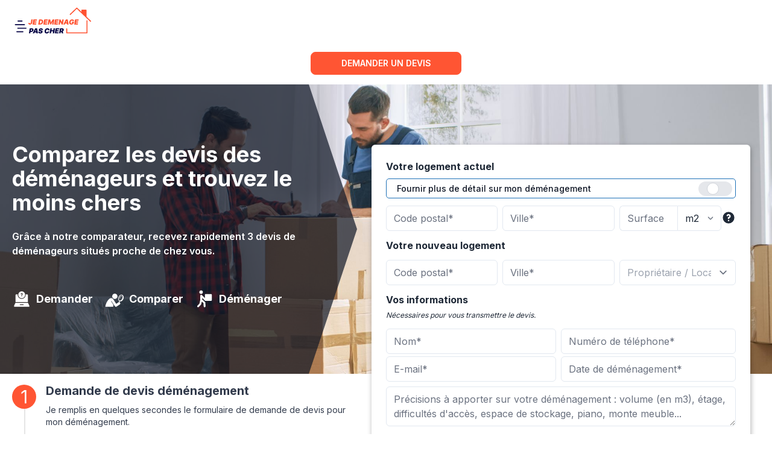

--- FILE ---
content_type: text/html; charset=UTF-8
request_url: https://www.jedemenagepascher.com/lp/ville/devis-demenagement-lp1?utm_source=/mentions-legales&utm_medium=popup-sortie
body_size: 13031
content:
<!DOCTYPE html>
<html lang="fr">
<head>
    <meta charset="UTF-8">
    <meta name="viewport" content="width=device-width, initial-scale=1">

    <title>Demande de devis déménagement | Je Déménage Pas Cher</title>

    <!--Favicon-->
    <link rel="icon" type="image/x-icon" href="/favicon.ico">

            <meta name="description" content="Avec Je Déménage Pas Cher, comparez et recevez rapidement plusieurs devis de déménageurs situés proche de chez vous.">
    
    <link rel="preconnect" href="https://www.googletagmanager.com"/>
    <link rel="preconnect" href="https://www.googletagservices.com"/>
    <link rel="preconnect" href="https://fonts.googleapis.com">
    <link rel="preconnect" href="https://fonts.gstatic.com" crossorigin>

    <meta name="robots" content="noindex, nofollow">

                <link href="https://fonts.googleapis.com/css2?family=Inter:wght@300;400;500;600;700;800;900&display=swap"
              rel="stylesheet" media="print" onload="this.onload=null;this.media='all'">

        <link rel="stylesheet" href="/build/site/app.bb5e5c96.css">
    

            <!-- Google Tag Manager -->
        <script>(function (w, d, s, l, i) {
                w[l] = w[l] || [];
                w[l].push({
                    'gtm.start':
                        new Date().getTime(), event: 'gtm.js'
                });
                var f = d.getElementsByTagName(s)[0],
                    j = d.createElement(s), dl = l != 'dataLayer' ? '&l=' + l : '';
                j.async = true;
                j.src =
                    'https://www.googletagmanager.com/gtm.js?id=' + i + dl;
                f.parentNode.insertBefore(j, f);
            })(window, document, 'script', 'dataLayer', 'GTM-ND28G4');</script>
        <!-- End Google Tag Manager -->
    </head>

<body class="text-base-content flex flex-col h-screen">
<!-- Google Tag Manager (noscript) -->
<noscript>
    <iframe src="https://www.googletagmanager.com/ns.html?id=GTM-KLFJB8"
            height="0" width="0" style="display:none;visibility:hidden"></iframe>
</noscript>
<!-- End Google Tag Manager (noscript) -->

<header class="h-[70px] py-3 before:content-[''] before:block before:absolute before:top-0 before:left-0 before:h-full before:w-full header-js bg-white/[0.75] backdrop-blur-sm">
    <div class="relative flex h-full justify-between o-container">
        <div class="flex h-full items-center">
            <a href="/" title="Retour à l'accueil" class="h-full w-[127px]">
    <img src="/build/images/logo.svg" alt="Logo Jedemenagepascher" class="h-full w-full object-cover" />
</a>
        </div>
        <div class="flex h-full items-center">
            
<nav>
    
    
                <ul class="invisible w-0 h-0 lg:w-auto lg:h-auto items-center space-x-10 lg:visible flex">

            
                                </ul>
    
    </nav>
        </div>
    </div>
</header>

    <div id="headerBandeauDevis" class="bg-white/[0.75] backdrop-blur-sm hidden -z-[1] relative">
        <div class="flex justify-center items-center py-4">
            <a href="#formDemandeDeDevis" class="btn btn-primary min-w-[250px] min-h-[38px] h-[38px]">Demander un devis</a>
        </div>
    </div>
    <div id="headerBandeauDevis_externe" class="bg-white/[0.75] backdrop-blur-sm hidden -z-[1] relative min-h-[70px] h-[70px]">
        <div class="flex justify-center items-center py-4">
            <a href="/#formDemandeDeDevis" class="btn btn-primary min-w-[250px] min-h-[38px] h-[38px]">Demander un devis</a>
        </div>
    </div>

<div class="flex flex-col flex-grow">
    <main class="flex-grow flex flex-col u-main-vspace relative">
            
    <div class="flex relative flex-col gap-y-10 xl:gap-y-32 mx-auto w-screen" id="top">
        <div class="overflow-y-hidden absolute top-0 -left-0 w-screen h-[30rem] top-section-overlay-full">
            <img class="object-cover object-center w-full h-full"
                 src="/uploads/lpville/a5e25a9f2538df1d8f75c6127d4de0668d6f3924.jpg"
                 srcset="/uploads/lpville/a5e25a9f2538df1d8f75c6127d4de0668d6f3924.jpg 320w,
             /uploads/lpville/a5e25a9f2538df1d8f75c6127d4de0668d6f3924.jpg 1024w"
                 alt="Illustration ">
        </div>

        <section class="mx-auto w-full xl:max-w-[1370px]">
                        <div class="relative px-5 xl:w-[42%]">
                <div class="hidden xl:block hero-background"></div>
                <div class="triangle-container hidden xl:block">
                    <div class="triangle-one"></div>
                </div>
                <div class="relative w-full xl:max-w-[1170px]">
                    <h1 class="relative my-0 mt-12 max-w-screen-xl font-bold text-center text-white xl:mt-24 xl:text-left xl:leading-22 font-inter text-[30px] md:text-4xl">
                                                    Comparez les devis des déménageurs et trouvez le moins chers
                                            </h1>
                    <p style="min-height: 72px;"
                       class="relative mt-6 font-semibold text-center text-white xl:text-left">
                                                    Grâce à notre comparateur, recevez rapidement 3 devis de déménageurs situés proche de chez vous.
                                            </p>
                    <div class="relative mt-7">
                        <ul class="flex justify-between w-full max-w-md">
                            <li class="flex items-center font-bold text-white">
                                <svg class="w-4 h-4 sm:w-8 sm:h-8" viewBox="0 0 40 40" fill="none"
                                     xmlns="http://www.w3.org/2000/svg">
                                    <path d="M32.7254 11.797V26.3913H7.26855V11.797C7.26855 10.9973 7.86832 10.3309 8.60137 10.3309H11.6002C11.6002 10.5974 11.5336 10.864 11.5336 11.1306C11.5336 15.7954 15.3321 19.594 19.9303 19.594C24.5952 19.594 28.3271 15.7954 28.3271 11.1306C28.3271 10.864 28.3271 10.5974 28.2604 10.3309H31.3259C32.1256 10.3309 32.7254 10.9973 32.7254 11.797Z"
                                          fill="currentColor"/>
                                    <path d="M35.8575 33.8551L32.9919 27.6575H7.002L4.13644 33.8551C3.93652 34.3216 3.93652 34.9214 4.26972 35.3212C4.46964 35.7877 4.93613 35.9876 5.33597 35.9876H34.658C35.1244 35.9876 35.5243 35.7877 35.7909 35.3879C36.0574 34.9214 36.0574 34.3883 35.8575 33.8551ZM23.4623 32.389H16.5316C16.1318 32.389 15.8652 32.1225 15.8652 31.7226C15.8652 31.3228 16.1318 31.0562 16.5316 31.0562H23.4623C23.8621 31.0562 24.1287 31.3228 24.1287 31.7226C24.1287 32.1225 23.8621 32.389 23.4623 32.389Z"
                                          fill="currentColor"/>
                                    <path d="M19.997 4C16.1318 4 12.933 7.19876 12.933 11.1306C12.933 15.0624 16.1318 18.2611 19.997 18.2611C23.9288 18.2611 27.0609 15.0624 27.0609 11.1306C27.0609 7.19876 23.9288 4 19.997 4ZM20.6634 13.9295C20.6634 14.3293 20.3968 14.5959 19.997 14.5959C19.5971 14.5959 19.3306 14.3293 19.3306 13.9295V13.7296C19.3306 13.3297 19.5971 13.0632 19.997 13.0632C20.3968 13.0632 20.6634 13.3297 20.6634 13.7296V13.9295ZM21.0632 11.5304C20.7967 11.6637 20.6634 11.9969 20.6634 12.2635C20.6634 12.6633 20.3968 12.9299 19.997 12.9299C19.5971 12.9299 19.3306 12.6633 19.3306 12.2635C19.3306 10.5308 20.8633 10.5974 20.7967 9.59783C20.73 9.26463 20.4635 8.93142 20.1303 8.93142C19.6638 8.86478 19.2639 9.26463 19.2639 9.73111C19.2639 10.131 18.9974 10.3975 18.5975 10.3975C18.1977 10.3975 17.9311 10.131 17.9311 9.73111C17.9311 8.46494 18.9974 7.46533 20.2635 7.59861C21.2632 7.73189 21.9962 8.46494 22.1295 9.46455C22.1961 10.2642 21.7963 11.0639 21.0632 11.5304Z"
                                          fill="currentColor"/>
                                </svg>
                                <span class="ml-1 text-xs xl:ml-2 sm:text-base xl:text-lg">Demander</span>
                            </li>
                            <li class="flex items-center font-bold text-white">
                                <svg class="w-4 h-4 sm:w-8 sm:h-8" viewBox="0 0 40 40" fill="none"
                                     xmlns="http://www.w3.org/2000/svg">
                                    <path d="M35.9546 11.2521C35.536 11.0437 35.0117 10.9388 35.0117 10.9388C34.8263 10.8982 34.407 10.837 34.1054 10.837C31.9016 10.837 29.5772 12.7923 28.321 15.703C27.5962 17.3833 27.3336 19.1533 27.5813 20.688C27.8334 22.247 28.5843 23.4751 29.697 24.0404L28.5399 26.6066C28.2968 26.6776 28.0581 26.7732 27.8357 26.9203L23.3871 29.8653C23.3871 29.8653 17.0086 20.2624 16.9926 20.2405C16.2416 18.8942 13.8497 17.5569 11.5515 18.2021C6.14125 19.8539 1.37119 29.9925 0.800049 35.9829L17.204 35.9875L17.5064 31.9845L12.7449 24.7215C12.6072 24.5116 12.6657 24.2304 12.8756 24.0926C13.0851 23.9545 13.366 24.0142 13.5041 24.2233L20.6239 34.9849C21.1244 35.6423 21.8863 36 22.6662 36C23.1538 36 23.6461 35.8615 24.0831 35.5717L30.6746 31.2081C31.8587 30.4244 32.1832 28.8288 31.3987 27.6447C31.0897 27.1777 30.6524 26.8504 30.1663 26.6659L31.0585 24.688C31.4639 24.819 31.8797 24.8854 32.2999 24.8854C33.1984 24.8854 34.1124 24.5865 34.9765 23.9994C36.2238 23.1513 37.3274 21.7183 38.0843 19.9647C39.6736 16.2804 38.6679 12.6042 35.9546 11.2521ZM35.8091 18.934C34.7877 21.3021 32.8539 23.0202 31.2111 23.0202C30.9161 23.0202 30.6368 22.964 30.3789 22.8528C29.5889 22.5126 29.0478 21.6704 28.8551 20.4813C28.646 19.1864 28.8773 17.6712 29.5054 16.2137C30.5276 13.846 32.4618 12.1271 34.1054 12.1271C34.3992 12.1271 34.6789 12.1833 34.9348 12.2933C36.6432 13.031 37.0434 16.0721 35.8091 18.934Z"
                                          fill="currentColor"/>
                                    <path d="M17.7018 18.946C20.291 20.4804 23.6371 19.6225 25.1703 17.034C26.7059 14.442 25.8484 11.0967 23.2595 9.56274C20.6656 8.02643 17.3226 8.88432 15.787 11.4763C14.2527 14.0652 15.1078 17.4101 17.7018 18.946Z"
                                          fill="currentColor"/>
                                    <path d="M32.5835 15.1224C33.0583 14.6617 33.5452 14.4658 33.9185 14.5852C34.1366 14.6539 34.3208 14.8271 34.4651 15.0998C34.5704 15.2964 34.8135 15.3721 35.0113 15.2668C35.2087 15.1622 35.2828 14.9176 35.1786 14.7206C34.9344 14.2606 34.5829 13.9477 34.1624 13.8147C33.4863 13.5998 32.7259 13.8584 32.021 14.5423C31.3808 15.1638 30.8451 16.081 30.5131 17.1253C30.3095 17.7694 30.1928 18.4354 30.1761 19.051C30.1698 19.2741 30.3462 19.4594 30.5693 19.4657C30.5728 19.4657 30.5767 19.4657 30.5798 19.4657C30.7983 19.4657 30.9774 19.2921 30.9832 19.0724C30.9981 18.5313 31.1014 17.9426 31.2836 17.3695C31.5754 16.4504 32.037 15.6526 32.5835 15.1224Z"
                                          fill="currentColor"/>
                                </svg>
                                <span class="ml-1 text-xs xl:ml-2 sm:text-base xl:text-lg">Comparer</span>
                            </li>
                            <li class="flex items-center font-bold text-white">
                                <svg class="w-4 h-4 sm:w-8 sm:h-8" viewBox="0 0 40 40" fill="none"
                                     xmlns="http://www.w3.org/2000/svg">
                                    <path d="M13.0352 9.41999C15.0841 9.41999 16.7452 7.75897 16.7452 5.71C16.7452 3.66102 15.0841 2 13.0352 2C10.9862 2 9.32516 3.66102 9.32516 5.71C9.32516 7.75897 10.9862 9.41999 13.0352 9.41999Z"
                                          fill="currentColor"/>
                                    <path d="M33.6462 9.53278H22.489C22.0765 9.53278 21.6808 9.69666 21.3891 9.98839C21.0973 10.2801 20.9335 10.6758 20.9335 11.0883V17.8939L14.6529 11.6678C14.3855 11.4027 14.0456 11.2227 13.676 11.1506C13.3064 11.0785 12.9238 11.1176 12.5764 11.2628C12.229 11.408 11.9324 11.6529 11.724 11.9665C11.5157 12.2801 11.4049 12.6485 11.4057 13.025V21.32L9.67902 29.2766L5.50625 33.7955C5.2545 34.0683 5.08772 34.4086 5.02631 34.7746C4.9649 35.1407 5.01153 35.5168 5.16048 35.8568C5.30944 36.1968 5.55427 36.486 5.86501 36.689C6.17575 36.892 6.53894 37.0001 6.91014 37C7.17342 37.0007 7.43396 36.9464 7.67504 36.8406C7.91613 36.7348 8.13245 36.5798 8.31014 36.3855L12.8368 31.4855C13.0663 31.2343 13.2259 30.9272 13.2996 30.595L14.4662 25.1816L18.1529 28.5689L18.324 35.1411C18.3362 35.6404 18.544 36.1149 18.9025 36.4625C19.2611 36.8102 19.7418 37.0032 20.2412 37H20.2957C20.7987 36.9857 21.2758 36.7734 21.6231 36.4093C21.9705 36.0452 22.1601 35.5587 22.1507 35.0555L21.9601 27.6666C21.9535 27.4099 21.8953 27.1572 21.7891 26.9233C21.6829 26.6895 21.5308 26.4794 21.3418 26.3055L15.2168 20.6861V17.5944L20.8323 23.14C21.1268 23.4348 21.5115 23.6224 21.9251 23.6728C22.1044 23.7446 22.2958 23.7816 22.489 23.7816H33.6462C34.0588 23.7816 34.4544 23.6178 34.7462 23.326C35.0379 23.0343 35.2018 22.6387 35.2018 22.2261V11.0806C35.1997 10.6693 35.0349 10.2757 34.7434 9.98563C34.4519 9.69559 34.0574 9.53277 33.6462 9.53278Z"
                                          fill="currentColor"/>
                                </svg>
                                <span class="ml-1 text-xs xl:ml-2 sm:text-base xl:text-lg">Déménager</span>
                            </li>
                        </ul>
                    </div>
                </div>
            </div>

                        <div class="relative px-0 xl:px-5 mx-auto mt-6 w-full xl:mr-0 xl:max-w-[700px] max-w-[860px] xl:-mt-72">
                <iframe src="https://demenagement.bemove.com/iframe/demande-de-devis/C65A6BFF-DBA3-85EB-8733-9C26E921CFB6?utm_id=JDPC_lp_ville&amp;utm_source=%2Fmentions-legales&amp;utm_medium=popup-sortie&amp;confirm_redirect=https%3A%2F%2Fwww.jedemenagepascher.com%2Fconfirmation-devis%3Futm_id%3DJDPC_lp_ville%26utm_source%3D%252Fmentions-legales%26utm_medium%3Dpopup-sortie"
                        id="iframeJDPC"
                        width="100%"
                        style="border: none;"
                ></iframe>
            </div>
        </section>

                <section class="xl:mt-[-26rem] xl:max-w-[1370px] w-full xl:mx-auto">
            <div class="max-w-[860px] mx-auto xl:mx-0 xl:w-[47%]">
                <div class="px-5 xl:transform xl:pr-0 xl:translate-y-[-5rem]">
                    <div class="w-full rounded-lg lg:py-0 lg:rounded-none font-inter">
    <div class="flex flex-col justify-evenly my-3 h-[23rem] sm:h-60 lg:h-96 relative">
        <div class="w-0 border-r-2 h-2/3 border-base-200 absolute top-2 left-3 lg:left-5 ml-px pl-px lg:pl-0 lg:ml-0"></div>
        <div class="h-full">
            <div class="flex h-1/3">
                <div class="relative mt-1 mr-4 w-7 h-7 lg:w-10 lg:h-10">
                    <span class="inline-block flex justify-center items-center w-7 h-7 lg:w-10 lg:h-10 bg-primary rounded-full"></span>
                    <span class="flex absolute top-0 justify-center items-center w-full h-full text-xl lg:text-3xl text-primary-content">1</span>
                </div>
                <div class="flex flex-col">
                    <span class="font-bold lg:text-xl">Demande de devis déménagement</span>
                    <span class="text-xs sm:text-sm mt-2">
                        Je remplis en quelques secondes le formulaire de demande de devis pour mon déménagement.
                    </span>
                </div>
            </div>

            <div class="flex h-1/3">
                <div class="relative mt-1 mr-4 w-7 h-7 lg:w-10 lg:h-10">
                    <span class="inline-block flex justify-center items-center w-7 h-7 lg:w-10 lg:h-10 bg-primary rounded-full"></span>
                    <span class="flex absolute top-0 justify-center items-center w-full h-full text-xl lg:text-3xl text-primary-content">2</span>
                </div>
                <div class="flex flex-col">
                    <span class="font-bold lg:text-xl">Comparaison des devis des déménageurs</span>
                    <span class="text-xs sm:text-sm mt-2">
                        Je reçois les premiers devis en moins de 24h et je compare les propositions et les prix des
                        déménageurs de ma région.
                    </span>
                </div>
            </div>

            <div class="flex h-1/3">
                <div class="relative mt-1 mr-4 w-7 h-7 lg:w-10 lg:h-10">
                    <span class="inline-block flex justify-center items-center w-7 h-7 lg:w-10 lg:h-10 bg-primary rounded-full"></span>
                    <span class="flex absolute top-0 justify-center items-center w-full h-full text-xl lg:text-3xl text-primary-content">3</span>
                </div>
                <div class="flex flex-col">
                    <span class="font-bold lg:text-xl">Hop, je déménage sans stress !</span>
                    <span class="text-xs sm:text-sm mt-2">
                        Je choisis le déménageur de mon choix et je déménage dans mon nouveau logement.
                    </span>
                </div>
            </div>
        </div>
    </div>
</div>
                </div>
            </div>
        </section>

                <section class="-mt-8 xl:mt-[-10rem] mx-auto xl:max-w-[1370px]">
            <div class="px-5">
    <h2 class="mx-auto text-2xl font-extrabold leading-9 text-center text-gray-900 max-w-[1170px] font-inter lg:text-3xl">
        Je Déménage Pas Cher,
        <span class="block">c'est (déjà) plus de 10 années d'expérience</span></h2>
    <p class="mx-auto mt-5 max-w-screen-lg leading-7 text-center text-gray-500 lg:text-lg font-inter">
        Vous souhaitez déménager, mais vous ne savez pas vers quel déménageur vous tourner par rapport aux conditions spécifiques de
        votre projet de déménagement ? Avec Je Déménage Pas Cher, enseigne de professionnels indépendants rassemblant plus de
        300 déménageurs sur toute la France, comparez et recevez rapidement plusieurs devis de déménageurs professionnels situés près
        de chez vous, afin de sélectionner l’offre la plus adaptée à vos besoins.
    </p>
    <p class="mx-auto mt-5 max-w-screen-lg leading-7 text-center text-gray-500 lg:text-lg font-inter">
                Notre
        plateforme 100% en ligne
        vous permet d’être mis en relation rapidement avec des déménageurs professionnels de votre
        région.
    </p>

    <div class="flex flex-wrap mt-8">
        <div class="w-full lg:w-1/2">
            <div class="relative mx-auto w-full max-w-md">
                <div class="absolute -top-2 -right-2 w-20 h-1/2 bg-color-primary-medium sm:w-32"></div>
                <div class="absolute -bottom-2 -left-2 w-20 h-1/2 bg-color-primary-medium sm:w-32"></div>
                <img class="object-cover relative w-full h-full"
                     src="/build/images/lp/illustration-lp-ville.webp"
                     alt="Illustration déménagement"/>
            </div>
        </div>
        <div class="pt-4 mx-auto w-full max-w-md lg:pt-0 lg:w-1/2">
            <div class="grid gap-x-4 gap-y-6 py-4 mx-auto md:grid-cols-2">

                <div class="flex flex-col">
                    <svg class="mx-auto w-7 h-7" viewBox="0 0 48 48" fill="none"
                         xmlns="http://www.w3.org/2000/svg">
                        <path d="M17.8081 17.5435C17.3847 18.0727 16.7497 18.0727 16.3263 17.7552C15.7971 17.4377 15.7971 16.6968 16.1146 16.2734C18.8666 12.7805 22.9945 10.5578 27.4399 10.3461V8.22922H25.7464C25.1114 8.22922 24.688 7.80584 24.688 7.17078C24.688 6.53571 25.1114 6.11234 25.7464 6.11234H31.2503C31.8854 6.11234 32.3088 6.53571 32.3088 7.17078C32.3088 7.80584 31.8854 8.22922 31.2503 8.22922H29.5568V10.3461C37.8127 10.8753 44.375 17.6493 44.375 26.1169C44.375 34.7961 37.2834 41.8877 28.4984 41.8877C23.7354 41.8877 19.1841 39.6649 16.1146 35.9604C15.7971 35.4312 15.7971 34.7961 16.3263 34.4786C16.7497 34.0552 17.3847 34.161 17.8081 34.5844C20.4542 37.8656 24.3705 39.7708 28.4984 39.7708C36.1192 39.7708 42.2581 33.6318 42.2581 26.1169C42.2581 18.4961 36.1192 12.3571 28.4984 12.3571C24.3705 12.3571 20.4542 14.2623 17.8081 17.5435Z"
                              fill="black"/>
                        <path d="M27.4399 17.8611C27.4399 17.3318 27.8633 16.8026 28.4984 16.8026C29.0276 16.8026 29.5568 17.3318 29.5568 17.8611V25.0585H34.3198C34.849 25.0585 35.3782 25.4818 35.3782 26.1169C35.3782 26.6461 34.849 27.1753 34.3198 27.1753H28.4984C27.9692 27.1753 27.4399 26.6461 27.4399 26.1169V17.8611Z"
                              fill="black"/>
                        <path d="M6.90617 22.5182C6.2711 22.5182 5.84773 22.0948 5.84773 21.4597C5.84773 20.9305 6.2711 20.4013 6.90617 20.4013H14.6328C15.162 20.4013 15.6912 20.9305 15.6912 21.4597C15.6912 22.0948 15.162 22.5182 14.6328 22.5182H6.90617Z"
                              fill="#FF5619"/>
                        <path d="M4.68344 27.1753C4.04838 27.1753 3.625 26.6461 3.625 26.1169C3.625 25.4818 4.04838 25.0584 4.68344 25.0584H14.6328C15.162 25.0584 15.6912 25.4818 15.6912 26.1169C15.6912 26.6461 15.162 27.1753 14.6328 27.1753H4.68344Z"
                              fill="#FF5619"/>
                        <path d="M6.90617 31.7266C6.2711 31.7266 5.84773 31.3032 5.84773 30.6682C5.84773 30.139 6.2711 29.6097 6.90617 29.6097H14.6328C15.162 29.6097 15.6912 30.139 15.6912 30.6682C15.6912 31.3032 15.162 31.7266 14.6328 31.7266H6.90617Z"
                              fill="#FF5619"/>
                    </svg>
                    <p class="mt-3 font-medium text-center font-inter">Devis en moins de 24h</p>
                </div>

                <div class="flex flex-col">
                    <svg class="mx-auto w-7 h-7" viewBox="0 0 48 48" fill="none"
                         xmlns="http://www.w3.org/2000/svg">
                        <path d="M27.4392 30.868V7.4392C27.4392 5.5432 25.896 4 24 4C22.1032 4 20.5608 5.5432 20.5608 7.4392V30.868C18.3464 32.1136 16.9816 34.4336 16.9816 36.9816C16.9816 40.8512 20.1296 44 24 44C27.8704 44 31.0184 40.8512 31.0184 36.9816C31.0184 34.4336 29.6528 32.1136 27.4392 30.868ZM24 41.6144C21.5552 41.6144 19.5664 39.6256 19.5664 37.1808C19.5664 35.2344 20.824 33.5432 22.6624 32.964V7.6664C22.6624 6.9288 23.2624 6.3288 24 6.3288C24.7376 6.3288 25.3376 6.9288 25.3376 7.6664V32.9632C27.176 33.5432 28.4336 35.2344 28.4336 37.18C28.4336 39.6248 26.4448 41.6144 24 41.6144Z"
                              fill="black"/>
                        <path d="M24.8448 33.656C24.664 33.6128 24.5376 33.452 24.5376 33.2672V7.66718C24.5376 7.37038 24.2968 7.12958 24 7.12958C23.7032 7.12958 23.4624 7.37038 23.4624 7.66718V33.2672C23.4624 33.452 23.3352 33.6136 23.156 33.656C21.5136 34.0496 20.3664 35.4992 20.3664 37.18C20.3664 39.184 21.9968 40.8136 24 40.8136C26.004 40.8136 27.6336 39.184 27.6336 37.18C27.6336 35.4992 26.4864 34.0504 24.8448 33.656Z"
                              fill="#FF5619"/>
                        <path d="M15.876 7.12959H18.2624C18.4832 7.12959 18.6624 6.95039 18.6624 6.72959C18.6624 6.50879 18.4832 6.32959 18.2624 6.32959H15.876C15.6552 6.32959 15.476 6.50879 15.476 6.72959C15.476 6.95039 15.6544 7.12959 15.876 7.12959Z"
                              fill="black"/>
                        <path d="M15.876 10.9928H18.2624C18.4832 10.9928 18.6624 10.8136 18.6624 10.5928C18.6624 10.372 18.4832 10.1928 18.2624 10.1928H15.876C15.6552 10.1928 15.476 10.372 15.476 10.5928C15.476 10.8136 15.6544 10.9928 15.876 10.9928Z"
                              fill="black"/>
                        <path d="M15.876 14.8552H18.2624C18.4832 14.8552 18.6624 14.676 18.6624 14.4552C18.6624 14.2344 18.4832 14.0552 18.2624 14.0552H15.876C15.6552 14.0552 15.476 14.2344 15.476 14.4552C15.476 14.676 15.6544 14.8552 15.876 14.8552Z"
                              fill="black"/>
                        <path d="M15.876 18.7184H18.2624C18.4832 18.7184 18.6624 18.5392 18.6624 18.3184C18.6624 18.0976 18.4832 17.9184 18.2624 17.9184H15.876C15.6552 17.9184 15.476 18.0976 15.476 18.3184C15.476 18.5392 15.6544 18.7184 15.876 18.7184Z"
                              fill="black"/>
                        <path d="M15.876 22.5824H18.2624C18.4832 22.5824 18.6624 22.4032 18.6624 22.1824C18.6624 21.9616 18.4832 21.7824 18.2624 21.7824H15.876C15.6552 21.7824 15.476 21.9616 15.476 22.1824C15.476 22.4032 15.6544 22.5824 15.876 22.5824Z"
                              fill="black"/>
                        <path d="M15.876 26.4456H18.2624C18.4832 26.4456 18.6624 26.2664 18.6624 26.0456C18.6624 25.8248 18.4832 25.6456 18.2624 25.6456H15.876C15.6552 25.6456 15.476 25.8248 15.476 26.0456C15.476 26.2664 15.6544 26.4456 15.876 26.4456Z"
                              fill="black"/>
                        <path d="M18.6624 29.908C18.6624 29.6872 18.4832 29.508 18.2624 29.508H15.876C15.6552 29.508 15.476 29.6872 15.476 29.908C15.476 30.1288 15.6552 30.308 15.876 30.308H18.2624C18.4832 30.308 18.6624 30.1288 18.6624 29.908Z"
                              fill="black"/>
                        <path d="M29.7376 7.12959H32.124C32.3448 7.12959 32.524 6.95039 32.524 6.72959C32.524 6.50879 32.3448 6.32959 32.124 6.32959H29.7376C29.5168 6.32959 29.3376 6.50879 29.3376 6.72959C29.3376 6.95039 29.5168 7.12959 29.7376 7.12959Z"
                              fill="black"/>
                        <path d="M32.124 10.1928H29.7376C29.5168 10.1928 29.3376 10.372 29.3376 10.5928C29.3376 10.8136 29.5168 10.9928 29.7376 10.9928H32.124C32.3448 10.9928 32.524 10.8136 32.524 10.5928C32.524 10.372 32.3456 10.1928 32.124 10.1928Z"
                              fill="black"/>
                        <path d="M32.124 14.0552H29.7376C29.5168 14.0552 29.3376 14.2344 29.3376 14.4552C29.3376 14.676 29.5168 14.8552 29.7376 14.8552H32.124C32.3448 14.8552 32.524 14.676 32.524 14.4552C32.524 14.2344 32.3456 14.0552 32.124 14.0552Z"
                              fill="black"/>
                        <path d="M32.124 17.9184H29.7376C29.5168 17.9184 29.3376 18.0976 29.3376 18.3184C29.3376 18.5392 29.5168 18.7184 29.7376 18.7184H32.124C32.3448 18.7184 32.524 18.5392 32.524 18.3184C32.524 18.0976 32.3456 17.9184 32.124 17.9184Z"
                              fill="black"/>
                        <path d="M32.124 21.7824H29.7376C29.5168 21.7824 29.3376 21.9616 29.3376 22.1824C29.3376 22.4032 29.5168 22.5824 29.7376 22.5824H32.124C32.3448 22.5824 32.524 22.4032 32.524 22.1824C32.524 21.9616 32.3456 21.7824 32.124 21.7824Z"
                              fill="black"/>
                        <path d="M32.124 25.6456H29.7376C29.5168 25.6456 29.3376 25.8248 29.3376 26.0456C29.3376 26.2664 29.5168 26.4456 29.7376 26.4456H32.124C32.3448 26.4456 32.524 26.2664 32.524 26.0456C32.524 25.8248 32.3456 25.6456 32.124 25.6456Z"
                              fill="black"/>
                        <path d="M32.124 29.508H29.7376C29.5168 29.508 29.3376 29.6872 29.3376 29.908C29.3376 30.1288 29.5168 30.308 29.7376 30.308H32.124C32.3448 30.308 32.524 30.1288 32.524 29.908C32.524 29.6872 32.3456 29.508 32.124 29.508Z"
                              fill="black"/>
                    </svg>

                    <p class="mt-3 font-medium text-center font-inter">Plus de 100 000 devis / an </p>
                </div>

                <div class="flex flex-col">
                    <svg class="mx-auto w-7 h-7" viewBox="0 0 48 48" fill="none"
                         xmlns="http://www.w3.org/2000/svg">
                        <path d="M4.52075 2.10979C4.04939 1.98737 3.58505 2.26245 3.46723 2.7384C3.34481 3.20983 3.63319 3.67841 4.10461 3.8009L13.7643 6.20032L22.0074 37.3486C22.1299 37.8201 22.5895 38.0996 23.061 37.9772L25.5755 37.3132C26.5865 36.2976 27.9612 35.6753 29.4979 35.6753C30.0055 35.6753 30.505 35.7471 30.9765 35.8878L43.9121 32.4434C44.3791 32.3302 44.6543 31.8613 44.5318 31.3899C44.4095 30.9365 43.9409 30.6611 43.4695 30.7789L23.4594 36.0647L15.305 5.27054C15.2188 4.95784 14.998 4.72805 14.6852 4.64207L4.52075 2.10979ZM24.0527 12.4424L18.0232 14.0449L20.6616 24.0322L26.7001 22.4385L24.0527 12.4424ZM37.7853 20.9775L21.2636 25.3426L23.9022 35.3388L40.4237 30.9648L37.7853 20.9775ZM29.5068 36.5517C26.9183 36.5517 24.8229 38.6471 24.8229 41.2354C24.8229 43.8194 26.9183 45.9192 29.5068 45.9192C32.0952 45.9192 34.1906 43.8194 34.1906 41.2354C34.1906 38.6471 32.0907 36.5517 29.5068 36.5517ZM29.5068 39.4736C30.4769 39.4736 31.2686 40.2609 31.2686 41.2354C31.2635 42.2057 30.4769 42.9974 29.5068 42.9974C28.5321 42.9974 27.7448 42.2057 27.7448 41.2354C27.7448 40.2609 28.5321 39.4736 29.5068 39.4736Z"
                              fill="black"/>
                        <rect x="17.9312" y="13.8584" width="6.70084" height="10.6616"
                              transform="rotate(-14.9473 17.9312 13.8584)" fill="#FF5619"/>
                    </svg>
                    <p class="mt-3 font-medium text-center font-inter">Plus de 300 déménageurs partenaires
                        en France</p>
                </div>

                <div class="flex flex-col">
                    <svg class="mx-auto w-7 h-7" viewBox="0 0 48 48" fill="none"
                         xmlns="http://www.w3.org/2000/svg">
                        <path d="M32.6344 11.0965C32.8993 11.0965 33.1141 11.3112 33.1141 11.5762V24.4318C34.1227 24.4318 35.0914 24.6062 35.9922 24.9256V10.3796C35.9922 9.13496 34.9796 8.12244 33.7351 8.12244H30.3171C30.7152 9.12882 30.5163 10.2787 29.7832 11.0965H32.6344Z"
                              fill="black"/>
                        <path d="M37.4312 32.5865H38.3678C38.2687 31.4912 37.8339 30.4916 37.1668 29.6916L36.5057 30.3526C36.3186 30.54 36.0146 30.54 35.8275 30.3526C35.6401 30.1654 35.6401 29.8616 35.8275 29.6744L36.4886 29.0134C35.6886 28.3462 34.689 27.9116 33.5937 27.8123V28.749C33.5937 29.0139 33.379 29.2286 33.1141 29.2286C32.8491 29.2286 32.6344 29.0139 32.6344 28.749V27.8123C31.5391 27.9115 30.5395 28.3461 29.7396 29.0134L30.4005 29.6744C30.7044 29.9781 30.484 30.4932 30.0613 30.4932C29.9386 30.4932 29.8158 30.4464 29.7222 30.3526L29.0613 29.6916C28.394 30.4916 27.9595 31.4912 27.8601 32.5865H28.7969C29.0618 32.5865 29.2766 32.8012 29.2766 33.0661C29.2766 33.3311 29.0618 33.5458 28.7969 33.5458H27.8601C27.9594 34.6411 28.3939 35.6407 29.0613 36.4406L29.7222 35.7796C29.9094 35.5923 30.2133 35.5923 30.4005 35.7796C30.5878 35.9669 30.5878 36.2706 30.4005 36.4579L29.7396 37.1189C30.5395 37.7861 31.5391 38.2207 32.6344 38.3199V37.3832C32.6344 37.1183 32.8491 36.9035 33.1141 36.9035C33.379 36.9035 33.5937 37.1183 33.5937 37.3832V38.3199C34.689 38.2207 35.6886 37.7861 36.4886 37.1189L35.8275 36.4579C35.6401 36.2706 35.6401 35.9669 35.8275 35.7796C36.0146 35.5923 36.3186 35.5923 36.5057 35.7796L37.1668 36.4406C37.8339 35.6407 38.2686 34.6411 38.3678 33.5458H37.4312C37.1663 33.5458 36.9516 33.3311 36.9516 33.0661C36.9516 32.8012 37.1663 32.5865 37.4312 32.5865Z"
                              fill="#FF5619"/>
                        <path d="M30.276 41.2209H10.5688C10.3038 41.2209 10.0891 41.0062 10.0891 40.7412V11.5762C10.0891 11.3112 10.3038 11.0965 10.5688 11.0965H13.9848C13.2533 10.2803 13.052 9.13036 13.4509 8.12244H9.46796C8.22337 8.12244 7.21094 9.13506 7.21094 10.3796V41.3621C7.21094 42.6067 8.22356 43.6192 9.46816 43.6192H33.7351C34.9797 43.6192 35.9922 42.6066 35.9922 41.3621V41.2067C34.1487 41.8604 32.1234 41.8657 30.276 41.2209Z"
                              fill="black"/>
                        <path d="M33.1141 25.3912C28.882 25.3912 25.4391 28.8342 25.4391 33.0662C25.4391 37.2982 28.882 40.7412 33.1141 40.7412C37.346 40.7412 40.7891 37.2982 40.7891 33.0662C40.7891 28.8342 37.3461 25.3912 33.1141 25.3912ZM33.1141 39.3021C29.6916 39.3021 26.8781 36.5197 26.8781 33.0662C26.8781 29.6242 29.6726 26.8302 33.1141 26.8302C36.5608 26.8302 39.35 29.6369 39.35 33.0662C39.35 36.5028 36.5611 39.3021 33.1141 39.3021Z"
                              fill="black"/>
                        <path d="M11.0484 12.0558V40.2615H28.3468C26.0179 38.7133 24.4797 36.0661 24.4797 33.0662C24.4797 28.6294 27.8435 24.9641 32.1547 24.4853V12.0558C29.8408 12.0558 13.3748 12.0558 11.0484 12.0558ZM14.8859 33.0662H13.4469C13.1819 33.0662 12.9672 32.8515 12.9672 32.5865C12.9672 32.3215 13.1819 32.1068 13.4469 32.1068H14.8859C15.1509 32.1068 15.3656 32.3215 15.3656 32.5865C15.3656 32.8515 15.1508 33.0662 14.8859 33.0662ZM14.8859 31.1474H13.4469C13.1819 31.1474 12.9672 30.9327 12.9672 30.6677C12.9672 30.4027 13.1819 30.188 13.4469 30.188H14.8859C15.1509 30.188 15.3656 30.4027 15.3656 30.6677C15.3656 30.9327 15.1508 31.1474 14.8859 31.1474ZM14.8859 29.2287H13.4469C13.1819 29.2287 12.9672 29.014 12.9672 28.749C12.9672 28.484 13.1819 28.2693 13.4469 28.2693H14.8859C15.1509 28.2693 15.3656 28.484 15.3656 28.749C15.3656 29.014 15.1508 29.2287 14.8859 29.2287ZM14.8859 27.3099H13.4469C13.1819 27.3099 12.9672 27.0952 12.9672 26.8302C12.9672 26.5652 13.1819 26.3505 13.4469 26.3505H14.8859C15.1509 26.3505 15.3656 26.5652 15.3656 26.8302C15.3656 27.0952 15.1508 27.3099 14.8859 27.3099ZM14.8859 22.0333H13.4469C13.1819 22.0333 12.9672 21.8186 12.9672 21.5537C12.9672 21.2887 13.1819 21.074 13.4469 21.074H14.8859C15.1509 21.074 15.3656 21.2887 15.3656 21.5537C15.3656 21.8186 15.1508 22.0333 14.8859 22.0333ZM14.8859 20.1146H13.4469C13.1819 20.1146 12.9672 19.8999 12.9672 19.6349C12.9672 19.3699 13.1819 19.1552 13.4469 19.1552H14.8859C15.1509 19.1552 15.3656 19.3699 15.3656 19.6349C15.3656 19.8999 15.1508 20.1146 14.8859 20.1146ZM14.8859 18.1958H13.4469C13.1819 18.1958 12.9672 17.9811 12.9672 17.7162C12.9672 17.4512 13.1819 17.2365 13.4469 17.2365H14.8859C15.1509 17.2365 15.3656 17.4512 15.3656 17.7162C15.3656 17.9811 15.1508 18.1958 14.8859 18.1958ZM14.8859 16.2771H13.4469C13.1819 16.2771 12.9672 16.0624 12.9672 15.7974C12.9672 15.5324 13.1819 15.3177 13.4469 15.3177H14.8859C15.1509 15.3177 15.3656 15.5324 15.3656 15.7974C15.3656 16.0624 15.1508 16.2771 14.8859 16.2771ZM25.9187 17.2365H26.3984C26.6634 17.2365 26.8781 17.4512 26.8781 17.7162C26.8781 17.9811 26.6634 18.1958 26.3984 18.1958H25.9187C25.6538 18.1958 25.4391 17.9811 25.4391 17.7162C25.4391 17.4512 25.6538 17.2365 25.9187 17.2365ZM19.6828 20.1146C19.4178 20.1146 19.2031 19.8999 19.2031 19.6349C19.2031 19.3699 19.4178 19.1552 19.6828 19.1552H26.3985C26.6635 19.1552 26.8782 19.3699 26.8782 19.6349C26.8782 19.8999 26.6635 20.1146 26.3985 20.1146H19.6828ZM24.9594 21.5537C24.9594 21.8186 24.7447 22.0333 24.4797 22.0333H20.1624C19.8974 22.0333 19.6827 21.8186 19.6827 21.5537C19.6827 21.2887 19.8974 21.074 20.1624 21.074H24.4797C24.7447 21.074 24.9594 21.2887 24.9594 21.5537ZM20.6422 15.3177H24.9595C25.2244 15.3177 25.4391 15.5324 25.4391 15.7974C25.4391 16.0624 25.2244 16.2771 24.9595 16.2771H20.6422C20.3772 16.2771 20.1625 16.0624 20.1625 15.7974C20.1625 15.5324 20.3772 15.3177 20.6422 15.3177ZM16.8047 15.3177H19.2031C19.4681 15.3177 19.6828 15.5324 19.6828 15.7974C19.6828 16.0624 19.4681 16.2771 19.2031 16.2771H16.8047C16.5397 16.2771 16.325 16.0624 16.325 15.7974C16.325 15.5324 16.5397 15.3177 16.8047 15.3177ZM16.8047 17.2365H24.4798C24.7448 17.2365 24.9595 17.4512 24.9595 17.7162C24.9595 17.9811 24.7448 18.1958 24.4798 18.1958H16.8047C16.5397 18.1958 16.325 17.9811 16.325 17.7162C16.325 17.4512 16.5397 17.2365 16.8047 17.2365ZM16.8047 19.1552H18.2437C18.5087 19.1552 18.7234 19.3699 18.7234 19.6349C18.7234 19.8999 18.5087 20.1146 18.2437 20.1146H16.8047C16.5397 20.1146 16.325 19.8999 16.325 19.6349C16.325 19.3699 16.5397 19.1552 16.8047 19.1552ZM16.8047 21.074H18.7234C18.9884 21.074 19.2031 21.2887 19.2031 21.5537C19.2031 21.8186 18.9884 22.0333 18.7234 22.0333H16.8047C16.5397 22.0333 16.325 21.8186 16.325 21.5537C16.325 21.2887 16.5397 21.074 16.8047 21.074ZM16.8047 26.3505H19.2031C19.4681 26.3505 19.6828 26.5652 19.6828 26.8302C19.6828 27.0952 19.4681 27.3099 19.2031 27.3099H16.8047C16.5397 27.3099 16.325 27.0952 16.325 26.8302C16.325 26.5652 16.5397 26.3505 16.8047 26.3505ZM18.7234 33.0662H16.8047C16.5397 33.0662 16.325 32.8515 16.325 32.5865C16.325 32.3215 16.5397 32.1068 16.8047 32.1068H18.7234C18.9884 32.1068 19.2031 32.3215 19.2031 32.5865C19.2031 32.8515 18.9883 33.0662 18.7234 33.0662ZM16.325 30.6677C16.325 30.4027 16.5397 30.188 16.8047 30.188H18.2437C18.5087 30.188 18.7234 30.4027 18.7234 30.6677C18.7234 30.9327 18.5087 31.1474 18.2437 31.1474H16.8047C16.5397 31.1474 16.325 30.9327 16.325 30.6677ZM22.5609 31.1474H19.6827C19.4177 31.1474 19.203 30.9327 19.203 30.6677C19.203 30.4027 19.4177 30.188 19.6827 30.188H22.5609C22.8259 30.188 23.0406 30.4027 23.0406 30.6677C23.0406 30.9327 22.8259 31.1474 22.5609 31.1474ZM24.4797 29.2287H16.8046C16.5396 29.2287 16.3249 29.014 16.3249 28.749C16.3249 28.484 16.5396 28.2693 16.8046 28.2693H24.4797C24.7447 28.2693 24.9594 28.484 24.9594 28.749C24.9594 29.014 24.7447 29.2287 24.4797 29.2287ZM24.9594 27.3099H20.6421C20.3771 27.3099 20.1624 27.0952 20.1624 26.8302C20.1624 26.5652 20.3771 26.3505 20.6421 26.3505H24.9594C25.2243 26.3505 25.4391 26.5652 25.4391 26.8302C25.4391 27.0952 25.2243 27.3099 24.9594 27.3099ZM26.8781 22.0333H25.9187C25.6538 22.0333 25.4391 21.8186 25.4391 21.5537C25.4391 21.2887 25.6538 21.074 25.9187 21.074H26.8781C27.1431 21.074 27.3578 21.2887 27.3578 21.5537C27.3578 21.8186 27.1431 22.0333 26.8781 22.0333ZM29.2766 19.1552C29.5415 19.1552 29.7562 19.3699 29.7562 19.6349C29.7562 19.8999 29.5415 20.1146 29.2766 20.1146H27.8375C27.5725 20.1146 27.3578 19.8999 27.3578 19.6349C27.3578 19.3699 27.5725 19.1552 27.8375 19.1552H29.2766Z"
                              fill="black"/>
                        <path d="M16.1278 11.0965H27.6402C28.6983 11.0965 29.5589 10.2356 29.5589 9.17773C29.5589 8.11983 28.6983 7.25898 27.6402 7.25898H24.2824C24.0174 7.25898 23.8027 7.04428 23.8027 6.7793V6.29961C23.8027 5.24171 22.942 4.38086 21.8839 4.38086C20.8259 4.38086 19.9653 5.24171 19.9653 6.29961V6.7793C19.9653 7.04428 19.7506 7.25898 19.4856 7.25898H16.1278C15.0698 7.25898 14.209 8.11983 14.209 9.17773C14.209 10.2356 15.0698 11.0965 16.1278 11.0965Z"
                              fill="black"/>
                    </svg>
                    <p class="mt-3 font-medium text-center font-inter">Plusieurs devis de déménagement</p>
                </div>

            </div>

            <div class="mx-auto mt-6 w-full max-w-lg h-10">
                <a href="#top"
                   class="btn btn-primary w-full">Obtenir
                    des devis gratuits</a>
            </div>
        </div>
    </div>
</div>
        </section>

        <section class="bg-gray-100">
            <div class="px-5 mx-auto w-full max-w-screen-md md:py-6">
                <span class="sr-only">Avis client</span>
                <div class="flex space-x-4 text-sm text-gray-500">
    <div class="flex-none py-10">
        <img src="/uploads/lpville/531292f1aa0cb96901524ced7b488bc95aff206f.jpg"
             alt="Pierre L." class="w-10 h-10 bg-gray-100 rounded-full">
    </div>
    <div class="py-10">
        <span class="font-semibold text-gray-900">Pierre L.</span>

                                                <p>
                05/04/23
            </p>
        
        <div class="flex items-center mt-4">
                            <svg class="text-yellow-400 h-5 w-5 flex-shrink-0"
                     xmlns="http://www.w3.org/2000/svg"
                     viewBox="0 0 20 20" fill="currentColor" aria-hidden="true">
                    <path d="M9.049 2.927c.3-.921 1.603-.921 1.902 0l1.07 3.292a1 1 0 00.95.69h3.462c.969 0 1.371 1.24.588 1.81l-2.8 2.034a1 1 0 00-.364 1.118l1.07 3.292c.3.921-.755 1.688-1.54 1.118l-2.8-2.034a1 1 0 00-1.175 0l-2.8 2.034c-.784.57-1.838-.197-1.539-1.118l1.07-3.292a1 1 0 00-.364-1.118L2.98 8.72c-.783-.57-.38-1.81.588-1.81h3.461a1 1 0 00.951-.69l1.07-3.292z"/>
                </svg>
                            <svg class="text-yellow-400 h-5 w-5 flex-shrink-0"
                     xmlns="http://www.w3.org/2000/svg"
                     viewBox="0 0 20 20" fill="currentColor" aria-hidden="true">
                    <path d="M9.049 2.927c.3-.921 1.603-.921 1.902 0l1.07 3.292a1 1 0 00.95.69h3.462c.969 0 1.371 1.24.588 1.81l-2.8 2.034a1 1 0 00-.364 1.118l1.07 3.292c.3.921-.755 1.688-1.54 1.118l-2.8-2.034a1 1 0 00-1.175 0l-2.8 2.034c-.784.57-1.838-.197-1.539-1.118l1.07-3.292a1 1 0 00-.364-1.118L2.98 8.72c-.783-.57-.38-1.81.588-1.81h3.461a1 1 0 00.951-.69l1.07-3.292z"/>
                </svg>
                            <svg class="text-yellow-400 h-5 w-5 flex-shrink-0"
                     xmlns="http://www.w3.org/2000/svg"
                     viewBox="0 0 20 20" fill="currentColor" aria-hidden="true">
                    <path d="M9.049 2.927c.3-.921 1.603-.921 1.902 0l1.07 3.292a1 1 0 00.95.69h3.462c.969 0 1.371 1.24.588 1.81l-2.8 2.034a1 1 0 00-.364 1.118l1.07 3.292c.3.921-.755 1.688-1.54 1.118l-2.8-2.034a1 1 0 00-1.175 0l-2.8 2.034c-.784.57-1.838-.197-1.539-1.118l1.07-3.292a1 1 0 00-.364-1.118L2.98 8.72c-.783-.57-.38-1.81.588-1.81h3.461a1 1 0 00.951-.69l1.07-3.292z"/>
                </svg>
                            <svg class="text-yellow-400 h-5 w-5 flex-shrink-0"
                     xmlns="http://www.w3.org/2000/svg"
                     viewBox="0 0 20 20" fill="currentColor" aria-hidden="true">
                    <path d="M9.049 2.927c.3-.921 1.603-.921 1.902 0l1.07 3.292a1 1 0 00.95.69h3.462c.969 0 1.371 1.24.588 1.81l-2.8 2.034a1 1 0 00-.364 1.118l1.07 3.292c.3.921-.755 1.688-1.54 1.118l-2.8-2.034a1 1 0 00-1.175 0l-2.8 2.034c-.784.57-1.838-.197-1.539-1.118l1.07-3.292a1 1 0 00-.364-1.118L2.98 8.72c-.783-.57-.38-1.81.588-1.81h3.461a1 1 0 00.951-.69l1.07-3.292z"/>
                </svg>
                            <svg class="text-gray-300 h-5 w-5 flex-shrink-0"
                     xmlns="http://www.w3.org/2000/svg"
                     viewBox="0 0 20 20" fill="currentColor" aria-hidden="true">
                    <path d="M9.049 2.927c.3-.921 1.603-.921 1.902 0l1.07 3.292a1 1 0 00.95.69h3.462c.969 0 1.371 1.24.588 1.81l-2.8 2.034a1 1 0 00-.364 1.118l1.07 3.292c.3.921-.755 1.688-1.54 1.118l-2.8-2.034a1 1 0 00-1.175 0l-2.8 2.034c-.784.57-1.838-.197-1.539-1.118l1.07-3.292a1 1 0 00-.364-1.118L2.98 8.72c-.783-.57-.38-1.81.588-1.81h3.461a1 1 0 00.951-.69l1.07-3.292z"/>
                </svg>
                    </div>
        <p class="sr-only">4 sur 5 étoiles</p>

        <div class="mt-4 max-w-none text-gray-500 prose prose-sm">
            <p>Service très rapide ! J&#039;ai reçu 3 devis de déménageurs en 48h. J&#039;ai pu faire le comparatif des devis et trouver un déménageur dans mon budget.</p>
        </div>
    </div>
</div>
                <div class="flex space-x-4 text-sm text-gray-500">
    <div class="flex-none py-10">
        <img src="/uploads/lpville/47cf313433d1aba0e78942c32c6a5aa662b9dca8.jpg"
             alt="Jeanne P." class="w-10 h-10 bg-gray-100 rounded-full">
    </div>
    <div class="py-10">
        <span class="font-semibold text-gray-900">Jeanne P.</span>

                                                <p>
                27/04/23
            </p>
        
        <div class="flex items-center mt-4">
                            <svg class="text-yellow-400 h-5 w-5 flex-shrink-0"
                     xmlns="http://www.w3.org/2000/svg"
                     viewBox="0 0 20 20" fill="currentColor" aria-hidden="true">
                    <path d="M9.049 2.927c.3-.921 1.603-.921 1.902 0l1.07 3.292a1 1 0 00.95.69h3.462c.969 0 1.371 1.24.588 1.81l-2.8 2.034a1 1 0 00-.364 1.118l1.07 3.292c.3.921-.755 1.688-1.54 1.118l-2.8-2.034a1 1 0 00-1.175 0l-2.8 2.034c-.784.57-1.838-.197-1.539-1.118l1.07-3.292a1 1 0 00-.364-1.118L2.98 8.72c-.783-.57-.38-1.81.588-1.81h3.461a1 1 0 00.951-.69l1.07-3.292z"/>
                </svg>
                            <svg class="text-yellow-400 h-5 w-5 flex-shrink-0"
                     xmlns="http://www.w3.org/2000/svg"
                     viewBox="0 0 20 20" fill="currentColor" aria-hidden="true">
                    <path d="M9.049 2.927c.3-.921 1.603-.921 1.902 0l1.07 3.292a1 1 0 00.95.69h3.462c.969 0 1.371 1.24.588 1.81l-2.8 2.034a1 1 0 00-.364 1.118l1.07 3.292c.3.921-.755 1.688-1.54 1.118l-2.8-2.034a1 1 0 00-1.175 0l-2.8 2.034c-.784.57-1.838-.197-1.539-1.118l1.07-3.292a1 1 0 00-.364-1.118L2.98 8.72c-.783-.57-.38-1.81.588-1.81h3.461a1 1 0 00.951-.69l1.07-3.292z"/>
                </svg>
                            <svg class="text-yellow-400 h-5 w-5 flex-shrink-0"
                     xmlns="http://www.w3.org/2000/svg"
                     viewBox="0 0 20 20" fill="currentColor" aria-hidden="true">
                    <path d="M9.049 2.927c.3-.921 1.603-.921 1.902 0l1.07 3.292a1 1 0 00.95.69h3.462c.969 0 1.371 1.24.588 1.81l-2.8 2.034a1 1 0 00-.364 1.118l1.07 3.292c.3.921-.755 1.688-1.54 1.118l-2.8-2.034a1 1 0 00-1.175 0l-2.8 2.034c-.784.57-1.838-.197-1.539-1.118l1.07-3.292a1 1 0 00-.364-1.118L2.98 8.72c-.783-.57-.38-1.81.588-1.81h3.461a1 1 0 00.951-.69l1.07-3.292z"/>
                </svg>
                            <svg class="text-yellow-400 h-5 w-5 flex-shrink-0"
                     xmlns="http://www.w3.org/2000/svg"
                     viewBox="0 0 20 20" fill="currentColor" aria-hidden="true">
                    <path d="M9.049 2.927c.3-.921 1.603-.921 1.902 0l1.07 3.292a1 1 0 00.95.69h3.462c.969 0 1.371 1.24.588 1.81l-2.8 2.034a1 1 0 00-.364 1.118l1.07 3.292c.3.921-.755 1.688-1.54 1.118l-2.8-2.034a1 1 0 00-1.175 0l-2.8 2.034c-.784.57-1.838-.197-1.539-1.118l1.07-3.292a1 1 0 00-.364-1.118L2.98 8.72c-.783-.57-.38-1.81.588-1.81h3.461a1 1 0 00.951-.69l1.07-3.292z"/>
                </svg>
                            <svg class="text-yellow-400 h-5 w-5 flex-shrink-0"
                     xmlns="http://www.w3.org/2000/svg"
                     viewBox="0 0 20 20" fill="currentColor" aria-hidden="true">
                    <path d="M9.049 2.927c.3-.921 1.603-.921 1.902 0l1.07 3.292a1 1 0 00.95.69h3.462c.969 0 1.371 1.24.588 1.81l-2.8 2.034a1 1 0 00-.364 1.118l1.07 3.292c.3.921-.755 1.688-1.54 1.118l-2.8-2.034a1 1 0 00-1.175 0l-2.8 2.034c-.784.57-1.838-.197-1.539-1.118l1.07-3.292a1 1 0 00-.364-1.118L2.98 8.72c-.783-.57-.38-1.81.588-1.81h3.461a1 1 0 00.951-.69l1.07-3.292z"/>
                </svg>
                    </div>
        <p class="sr-only">5 sur 5 étoiles</p>

        <div class="mt-4 max-w-none text-gray-500 prose prose-sm">
            <p>Réception rapide des devis et surtout adaptés à mes besoins. Les différents déménageurs qui m&#039;ont contacté étaient professionnels. Malgré le stress de déménager la prestation s&#039;est bien déroulé. Expérience impeccable.</p>
        </div>
    </div>
</div>
                <div class="flex space-x-4 text-sm text-gray-500">
    <div class="flex-none py-10">
        <img src="/uploads/lpville/8d5a191ead0d4f26dac158afdc745a6dfa6d01ff.jpg"
             alt="Grégoire M." class="w-10 h-10 bg-gray-100 rounded-full">
    </div>
    <div class="py-10">
        <span class="font-semibold text-gray-900">Grégoire M.</span>

                                                <p>
                09/03/23
            </p>
        
        <div class="flex items-center mt-4">
                            <svg class="text-yellow-400 h-5 w-5 flex-shrink-0"
                     xmlns="http://www.w3.org/2000/svg"
                     viewBox="0 0 20 20" fill="currentColor" aria-hidden="true">
                    <path d="M9.049 2.927c.3-.921 1.603-.921 1.902 0l1.07 3.292a1 1 0 00.95.69h3.462c.969 0 1.371 1.24.588 1.81l-2.8 2.034a1 1 0 00-.364 1.118l1.07 3.292c.3.921-.755 1.688-1.54 1.118l-2.8-2.034a1 1 0 00-1.175 0l-2.8 2.034c-.784.57-1.838-.197-1.539-1.118l1.07-3.292a1 1 0 00-.364-1.118L2.98 8.72c-.783-.57-.38-1.81.588-1.81h3.461a1 1 0 00.951-.69l1.07-3.292z"/>
                </svg>
                            <svg class="text-yellow-400 h-5 w-5 flex-shrink-0"
                     xmlns="http://www.w3.org/2000/svg"
                     viewBox="0 0 20 20" fill="currentColor" aria-hidden="true">
                    <path d="M9.049 2.927c.3-.921 1.603-.921 1.902 0l1.07 3.292a1 1 0 00.95.69h3.462c.969 0 1.371 1.24.588 1.81l-2.8 2.034a1 1 0 00-.364 1.118l1.07 3.292c.3.921-.755 1.688-1.54 1.118l-2.8-2.034a1 1 0 00-1.175 0l-2.8 2.034c-.784.57-1.838-.197-1.539-1.118l1.07-3.292a1 1 0 00-.364-1.118L2.98 8.72c-.783-.57-.38-1.81.588-1.81h3.461a1 1 0 00.951-.69l1.07-3.292z"/>
                </svg>
                            <svg class="text-yellow-400 h-5 w-5 flex-shrink-0"
                     xmlns="http://www.w3.org/2000/svg"
                     viewBox="0 0 20 20" fill="currentColor" aria-hidden="true">
                    <path d="M9.049 2.927c.3-.921 1.603-.921 1.902 0l1.07 3.292a1 1 0 00.95.69h3.462c.969 0 1.371 1.24.588 1.81l-2.8 2.034a1 1 0 00-.364 1.118l1.07 3.292c.3.921-.755 1.688-1.54 1.118l-2.8-2.034a1 1 0 00-1.175 0l-2.8 2.034c-.784.57-1.838-.197-1.539-1.118l1.07-3.292a1 1 0 00-.364-1.118L2.98 8.72c-.783-.57-.38-1.81.588-1.81h3.461a1 1 0 00.951-.69l1.07-3.292z"/>
                </svg>
                            <svg class="text-yellow-400 h-5 w-5 flex-shrink-0"
                     xmlns="http://www.w3.org/2000/svg"
                     viewBox="0 0 20 20" fill="currentColor" aria-hidden="true">
                    <path d="M9.049 2.927c.3-.921 1.603-.921 1.902 0l1.07 3.292a1 1 0 00.95.69h3.462c.969 0 1.371 1.24.588 1.81l-2.8 2.034a1 1 0 00-.364 1.118l1.07 3.292c.3.921-.755 1.688-1.54 1.118l-2.8-2.034a1 1 0 00-1.175 0l-2.8 2.034c-.784.57-1.838-.197-1.539-1.118l1.07-3.292a1 1 0 00-.364-1.118L2.98 8.72c-.783-.57-.38-1.81.588-1.81h3.461a1 1 0 00.951-.69l1.07-3.292z"/>
                </svg>
                            <svg class="text-gray-300 h-5 w-5 flex-shrink-0"
                     xmlns="http://www.w3.org/2000/svg"
                     viewBox="0 0 20 20" fill="currentColor" aria-hidden="true">
                    <path d="M9.049 2.927c.3-.921 1.603-.921 1.902 0l1.07 3.292a1 1 0 00.95.69h3.462c.969 0 1.371 1.24.588 1.81l-2.8 2.034a1 1 0 00-.364 1.118l1.07 3.292c.3.921-.755 1.688-1.54 1.118l-2.8-2.034a1 1 0 00-1.175 0l-2.8 2.034c-.784.57-1.838-.197-1.539-1.118l1.07-3.292a1 1 0 00-.364-1.118L2.98 8.72c-.783-.57-.38-1.81.588-1.81h3.461a1 1 0 00.951-.69l1.07-3.292z"/>
                </svg>
                    </div>
        <p class="sr-only">4 sur 5 étoiles</p>

        <div class="mt-4 max-w-none text-gray-500 prose prose-sm">
            <p>Nous avons eu le choix entre 4 déménageurs. Nous avons pris le moins cher. Rapide et efficace et bon rapport qualité prix.</p>
        </div>
    </div>
</div>
            </div>
        </section>
    </div>

    </main>

    <footer class="bg-gray-800">
    <div class="mx-auto max-w-7xl overflow-hidden py-12 px-4 sm:px-6 lg:px-8">
        <nav class="-mx-5 -my-2 flex flex-wrap justify-center" aria-label="Footer">
    <div class="px-5 py-2">
        <a href="/politique-de-confidentialite" class="text-base transition-colors text-gray-200 hover:text-white" title="Politique de confidentialité">Politique de confidentialité</a>
    </div>

    <div class="px-5 py-2">
        <a href="/mentions-legales" class="text-base transition-colors text-gray-200 hover:text-white" title="Mentions légales">Mentions légales</a>
    </div>

    <div class="px-5 py-2">
        <a href="/informations-cookies" class="text-base transition-colors text-gray-200 hover:text-white" title="Cookies">Cookies</a>
    </div>
    <div class="px-5 py-2">
        <a  href="#" onclick="__tcfapi('show', 2, function(){}, {lazy: false, jumpAt: 'privacy'});" class="text-base transition-colors text-gray-200 hover:text-white" title="Paramétrer les cookies">Paramétrer les cookies</a>
    </div>
</nav>
        <p class="mt-8 text-center text-base text-gray-200">&copy; 2026 Jedemenagepascher.com.
            Tout droit réservé.</p>
    </div>
</footer>
</div>

        <script src="/build/runtime.188fa053.js" defer></script><script src="/build/755.e2457ab2.js" defer></script><script src="/build/site/app.49b0c61f.js" defer></script>
    <script src="/build/site/utils/scrollToAnchor.e7741f73.js" defer></script>

    <script>
        window.onmessage = (e) => {
            if (e.data.hasOwnProperty("frameHeight")) {
                document.getElementById("iframeJDPC").style.height = `${e.data.frameHeight + 70}px`;
            }
        };
    </script>
</body>

</html>


--- FILE ---
content_type: text/html; charset=UTF-8
request_url: https://demenagement.bemove.com/iframe/demande-de-devis/C65A6BFF-DBA3-85EB-8733-9C26E921CFB6?utm_id=JDPC_lp_ville&utm_source=%2Fmentions-legales&utm_medium=popup-sortie&confirm_redirect=https%3A%2F%2Fwww.jedemenagepascher.com%2Fconfirmation-devis%3Futm_id%3DJDPC_lp_ville%26utm_source%3D%252Fmentions-legales%26utm_medium%3Dpopup-sortie
body_size: 41917
content:
<!doctype html>
<html lang="fr">
<head>
    <meta charset="UTF-8"/>
    <meta name="viewport" content="width=device-width, initial-scale=1.0"/>

    <!-- Google Tag Manager -->
    <script>(function(w,d,s,l,i){w[l]=w[l]||[];w[l].push({'gtm.start':
                new Date().getTime(),event:'gtm.js'});var f=d.getElementsByTagName(s)[0],
            j=d.createElement(s),dl=l!='dataLayer'?'&l='+l:'';j.async=true;j.src=
            'https://www.googletagmanager.com/gtm.js?id='+i+dl;f.parentNode.insertBefore(j,f);
        })(window,document,'script','dataLayer','GTM-K23FZPT');</script>
    <!-- End Google Tag Manager -->

            <link rel="stylesheet" href="/build/iframe/app.82721fe9.css">
    <link href="https://fonts.googleapis.com/css2?family=Inter:wght@300;400;500;600;700;800;900&display=swap"
          rel="stylesheet" media="print" onload="this.onload=null;this.media='all'">

    <link rel="stylesheet" href="https://use.fontawesome.com/releases/v5.3.1/css/all.css">

    <link rel="stylesheet" href="//code.jquery.com/ui/1.12.1/themes/base/jquery-ui.css">
    <link rel="stylesheet"
          href="https://cdnjs.cloudflare.com/ajax/libs/jquery-confirm/3.3.2/jquery-confirm.min.css">
    <link rel="stylesheet" href="/css/admin/loader.css">

    <script src="https://cdnjs.cloudflare.com/ajax/libs/jquery/3.5.1/jquery.min.js"></script>
    <script src="https://code.jquery.com/ui/1.12.1/jquery-ui.min.js"></script>
    <script src="https://unpkg.com/@popperjs/core@2" defer></script>
    <script src="https://unpkg.com/tippy.js@6" defer></script>
    <script src="https://cdnjs.cloudflare.com/ajax/libs/jquery-confirm/3.3.2/jquery-confirm.min.js"></script>

    <title>Devis déménagement</title>

    <style>
                .form-input, .form-multiselect, .form-select, .form-textarea {
            border-color: #e2e8f0;
        }
            </style>
</head>

<body>

<!-- Google Tag Manager (noscript) -->
<noscript><iframe src="https://www.googletagmanager.com/ns.html?id=GTM-K23FZPT"
                  height="0" width="0" style="display:none;visibility:hidden"></iframe></noscript>
<!-- End Google Tag Manager (noscript) -->

<style>
    .toggle-checkbox:checked {
        border-color: #1d70b7;
    }

    .toggle-checkbox:checked + .toggle-label {
        background-color: #1d70b7;
    }

    .border-iframe {
        border-color: #1d70b7
    }

    .bg-iframe {
        background-color: #1d70b7;
        color: #ffffff;
    }

    .bg-iframe:hover {
        background-color: #155489;
    }

    .bg-iframe-secondaire {
        background-color: #b0b0b0;
        color: #ffffff
    }

    .bg-iframe-secondaire:hover {
        background-color: #848484;
    }

    .color-iframe {
        color: #1d70b7;
    }

    .color-iframe:hover {
        color: #155489;
    }

    .color-iframe-nohover {
        color: #1d70b7;
    }

    .ui-front {
        z-index: 99999999;
    }

    .ajax-loading {
        position: relative
    }

    .jconfirm-title {
        color: #ffffff;
    }

    .text-black > .jconfirm-title {
        color: black;
    }

    .button_width {
        width: 100% !important;
        margin-left: auto;
        margin-right: auto;
        display: block;
    }

    .ajax-loading .mask {
        z-index: 100000;
        position: fixed;
        top: 0;
        left: 0;
        right: 0;
        bottom: 0;
        background: rgba(0, 0, 0, .5)
    }

    .ajax-loading .mask:after {
        content: "";
        display: block;
        position: absolute;
        top: 50%;
        left: 50%;
        width: 160px;
        height: 128px;
        margin-top: -64px;
        margin-left: -80px;
        /*background:url(../img/a869f4a7d7c47d569562932704a3fe24.svg);*/
        background: url('/image/truck-loader.svg');
        fill: #fff;
        -webkit-animation-name: rotation;
        animation-name: rotation;
        -webkit-animation-duration: 1.5s;
        animation-duration: 1.5s;
        -webkit-animation-timing-function: linear;
        animation-timing-function: linear;
        -webkit-animation-iteration-count: infinite;
        animation-iteration-count: infinite
    }

    @-webkit-keyframes rotation {
        0% {
            transform: translateX(-10vw)
        }
        to {
            transform: translateX(10vw)
        }
    }

    @keyframes rotation {
        0% {
            transform: translateX(-10vw)
        }
        to {
            transform: translateX(10vw)
        }
    }

    .input-surface, .input-volume {
        border-top-right-radius: 0;
        border-bottom-right-radius: 0;
        border-right: none;
    }

    .inputChoixSurface {
        border-top-left-radius: 0;
        border-bottom-left-radius: 0;
        background-size: 1.1em 1.1em;
    }
</style>
<section class="w-full">
        <div class="relative p-4 lg:p-6">
        <div class="overflow-hidden rounded-md bg-white  shadow-box" id="bodyIframe">
                        
            
            <section
                    class="absolute invisible h-0 w-0 opacity-0 calculateurContainer transition-all duration-300 ease-in-out">
                <main class="calculateurElt">
        <section class="mx-auto p-4 py-2 lg:hidden lg:px-6">
        <div class="flex justify-between">
            <div class="relative toggleMobileTabsNavContainer">
                <button class="flex items-center p-2 text-gray-900 space-x-2 focus:outline-none">
                    <svg width="18" height="14" viewBox="0 0 18 14" fill="none" xmlns="http://www.w3.org/2000/svg">
                        <path d="M1 1H17M1 7H17M1 13H17" stroke="currentColor" stroke-width="2"
                              stroke-linecap="round"
                              stroke-linejoin="round"/>
                    </svg>
                    <span class="font-medium underline">Tous emplacements</span>
                </button>
                <div class="invisible opacity-0 transition-all absolute z-[2] bg-white top-full p-4 border shadow-xl rounded-md overflow-hidden mobileNavTabsContainer">
                    <ul class="w-[160px]">
                        <li class="border-b border-gray-200 py-3">
                            <a data-namepiece="all" data-idpiece="-1"
                               class="flex cursor-pointer items-center justify-between font-medium underline transition-colors space-x-2 color-iframe group mobileTabBtn">
                                <span>Tous</span>
                            </a>
                        </li>

                                                    <li class="border-b border-gray-200 py-3">
                                <a data-namepiece="Salon" data-idpiece="1"
                                   class="flex cursor-pointer items-center justify-between font-medium underline transition-colors space-x-2 color-iframe group mobileTabBtn">
                                    <span>Salon</span>
                                    <span class="flex w-6 items-center justify-center rounded-full px-1 py-px text-xs text-white bg-iframe countItems">0</span>
                                </a>
                            </li>
                                                    <li class="border-b border-gray-200 py-3">
                                <a data-namepiece="Séjour" data-idpiece="2"
                                   class="flex cursor-pointer items-center justify-between font-medium underline transition-colors space-x-2 color-iframe group mobileTabBtn">
                                    <span>Séjour</span>
                                    <span class="flex w-6 items-center justify-center rounded-full px-1 py-px text-xs text-white bg-iframe countItems">0</span>
                                </a>
                            </li>
                                                    <li class="border-b border-gray-200 py-3">
                                <a data-namepiece="Cuisine" data-idpiece="3"
                                   class="flex cursor-pointer items-center justify-between font-medium underline transition-colors space-x-2 color-iframe group mobileTabBtn">
                                    <span>Cuisine</span>
                                    <span class="flex w-6 items-center justify-center rounded-full px-1 py-px text-xs text-white bg-iframe countItems">0</span>
                                </a>
                            </li>
                                                    <li class="border-b border-gray-200 py-3">
                                <a data-namepiece="Chambres" data-idpiece="4"
                                   class="flex cursor-pointer items-center justify-between font-medium underline transition-colors space-x-2 color-iframe group mobileTabBtn">
                                    <span>Chambres</span>
                                    <span class="flex w-6 items-center justify-center rounded-full px-1 py-px text-xs text-white bg-iframe countItems">0</span>
                                </a>
                            </li>
                                                    <li class="border-b border-gray-200 py-3">
                                <a data-namepiece="Garage" data-idpiece="5"
                                   class="flex cursor-pointer items-center justify-between font-medium underline transition-colors space-x-2 color-iframe group mobileTabBtn">
                                    <span>Garage</span>
                                    <span class="flex w-6 items-center justify-center rounded-full px-1 py-px text-xs text-white bg-iframe countItems">0</span>
                                </a>
                            </li>
                                                    <li class="border-b border-gray-200 py-3">
                                <a data-namepiece="Jardin" data-idpiece="6"
                                   class="flex cursor-pointer items-center justify-between font-medium underline transition-colors space-x-2 color-iframe group mobileTabBtn">
                                    <span>Jardin</span>
                                    <span class="flex w-6 items-center justify-center rounded-full px-1 py-px text-xs text-white bg-iframe countItems">0</span>
                                </a>
                            </li>
                                                    <li class="border-b border-gray-200 py-3">
                                <a data-namepiece="Sanitaire" data-idpiece="7"
                                   class="flex cursor-pointer items-center justify-between font-medium underline transition-colors space-x-2 color-iframe group mobileTabBtn">
                                    <span>Sanitaire</span>
                                    <span class="flex w-6 items-center justify-center rounded-full px-1 py-px text-xs text-white bg-iframe countItems">0</span>
                                </a>
                            </li>
                                            </ul>
                </div>
            </div>
            <button class="flex items-center p-2 text-gray-900 transition-colors space-x-2 group toggleRecapBtn hover:text-black focus:outline-none">
                <span class="font-medium underline">Mon inventaire</span>
                <span class="flex w-6 items-center justify-center rounded-full px-1 py-px text-xs text-white bg-iframe recapCount">0</span>
            </button>
        </div>
    </section>

        <div class="flex flex-col h-[475px] lg:h-[700px] rounded-[10px] bg-white relative toolContainer">
                <section class="bg-[#1F2937] px-4 py-4 lg:px-6 lg:flex lg:gap-x-6">
            <div class="relative grow">
                <input type="text" placeholder="Chercher un meuble ou un objet"
                       class="w-full rounded-md py-2 pr-10 pl-10 placeholder:text-sm placeholder:lg:text-base searchInput"/>
                <svg class="pointer-events-none absolute top-1/2 left-4 -translate-y-1/2 transform text-gray-300"
                     width="23"
                     height="23" viewBox="0 0 23 23" fill="none" xmlns="http://www.w3.org/2000/svg">
                    <path d="M20.125 20.125L14.375 14.375M16.2917 9.58333C16.2917 13.2882 13.2882 16.2917 9.58333 16.2917C5.87842 16.2917 2.875 13.2882 2.875 9.58333C2.875 5.87842 5.87842 2.875 9.58333 2.875C13.2882 2.875 16.2917 5.87842 16.2917 9.58333Z"
                          stroke="currentColor" stroke-width="2" stroke-linecap="round" stroke-linejoin="round"/>
                </svg>
                <span class="absolute top-1/2 right-4 -translate-y-1/2 transform cursor-pointer emptySearchInput">
                    <svg xmlns="http://www.w3.org/2000/svg" fill="none" viewBox="0 0 24 24" stroke-width="1.5"
                         stroke="currentColor" class="pointer-events-none h-6 w-6">
                      <path stroke-linecap="round" stroke-linejoin="round" d="M6 18L18 6M6 6l12 12"/>
                    </svg>
                </span>
            </div>
            <div>
                <button class="hidden items-center p-2 text-white transition-colors space-x-2 group toggleRecapBtn hover:text-gray-100 focus:outline-none lg:flex">
                    <span class="underline">Mon inventaire</span>
                    <span class="flex w-6 items-center justify-center rounded-full px-1 py-px text-xs text-white transition-colors bg-iframe recapCount">0</span>
                </button>
            </div>
        </section>
        <div class="relative grow overflow-hidden pb-4">
                        <div class="flex h-full w-full flex-col px-4 lg:px-6">
                                <div class="hidden justify-center py-2 space-x-4 lg:flex lg:py-4">
                    <button data-namepiece="all" data-idpiece="-1"
                            class="rounded-md font-medium flex items-center space-x-2 p-2 color-iframe bg-white transition-colors hover:text-[#FFD7CF] group focus:outline-none desktopTabBtn">
                        <span class="text-sm">Tous</span>
                    </button>

                                            <button data-namepiece="Salon" data-idpiece="1"
                                class="rounded-md font-medium flex items-center space-x-2 p-2 color-iframe bg-white transition-colors hover:text-[#FFD7CF] group focus:outline-none desktopTabBtn">
                            <span class="text-sm">Salon</span>
                            <span class="flex w-6 items-center justify-center rounded-full bg-gray-200 px-1 py-px text-xs transition-colors color-iframe group countItems">0</span>
                        </button>
                                            <button data-namepiece="Séjour" data-idpiece="2"
                                class="rounded-md font-medium flex items-center space-x-2 p-2 color-iframe bg-white transition-colors hover:text-[#FFD7CF] group focus:outline-none desktopTabBtn">
                            <span class="text-sm">Séjour</span>
                            <span class="flex w-6 items-center justify-center rounded-full bg-gray-200 px-1 py-px text-xs transition-colors color-iframe group countItems">0</span>
                        </button>
                                            <button data-namepiece="Cuisine" data-idpiece="3"
                                class="rounded-md font-medium flex items-center space-x-2 p-2 color-iframe bg-white transition-colors hover:text-[#FFD7CF] group focus:outline-none desktopTabBtn">
                            <span class="text-sm">Cuisine</span>
                            <span class="flex w-6 items-center justify-center rounded-full bg-gray-200 px-1 py-px text-xs transition-colors color-iframe group countItems">0</span>
                        </button>
                                            <button data-namepiece="Chambres" data-idpiece="4"
                                class="rounded-md font-medium flex items-center space-x-2 p-2 color-iframe bg-white transition-colors hover:text-[#FFD7CF] group focus:outline-none desktopTabBtn">
                            <span class="text-sm">Chambres</span>
                            <span class="flex w-6 items-center justify-center rounded-full bg-gray-200 px-1 py-px text-xs transition-colors color-iframe group countItems">0</span>
                        </button>
                                            <button data-namepiece="Garage" data-idpiece="5"
                                class="rounded-md font-medium flex items-center space-x-2 p-2 color-iframe bg-white transition-colors hover:text-[#FFD7CF] group focus:outline-none desktopTabBtn">
                            <span class="text-sm">Garage</span>
                            <span class="flex w-6 items-center justify-center rounded-full bg-gray-200 px-1 py-px text-xs transition-colors color-iframe group countItems">0</span>
                        </button>
                                            <button data-namepiece="Jardin" data-idpiece="6"
                                class="rounded-md font-medium flex items-center space-x-2 p-2 color-iframe bg-white transition-colors hover:text-[#FFD7CF] group focus:outline-none desktopTabBtn">
                            <span class="text-sm">Jardin</span>
                            <span class="flex w-6 items-center justify-center rounded-full bg-gray-200 px-1 py-px text-xs transition-colors color-iframe group countItems">0</span>
                        </button>
                                            <button data-namepiece="Sanitaire" data-idpiece="7"
                                class="rounded-md font-medium flex items-center space-x-2 p-2 color-iframe bg-white transition-colors hover:text-[#FFD7CF] group focus:outline-none desktopTabBtn">
                            <span class="text-sm">Sanitaire</span>
                            <span class="flex w-6 items-center justify-center rounded-full bg-gray-200 px-1 py-px text-xs transition-colors color-iframe group countItems">0</span>
                        </button>
                                    </div>
                                <div class="flex justify-end py-2 lg:mt-0">
                    <button class="flex items-center text-gray-500/75 space-x-2 resetBtn focus:outline-none">
                        <span class="text-sm underline">Reset</span>
                        <svg width="18" height="18" viewBox="0 0 18 18" fill="none"
                             xmlns="http://www.w3.org/2000/svg">
                            <path d="M3.70312 3.28125V6.85547H4.11882M15.0964 8.28516C14.7446 5.46416 12.3382 3.28125 9.42188 3.28125C7.02187 3.28125 4.96718 4.75967 4.11882 6.85547M4.11882 6.85547H7.27734M15.1406 14.7188V11.1445H14.7249M14.7249 11.1445C13.8766 13.2403 11.8219 14.7188 9.42188 14.7188C6.50559 14.7188 4.09914 12.5358 3.74737 9.71484M14.7249 11.1445H11.5664"
                                  stroke="currentColor" stroke-width="1.90625" stroke-linecap="round"
                                  stroke-linejoin="round"/>
                        </svg>
                    </button>
                </div>
                <div class="relative h-full w-full overflow-hidden rounded-md shadow-inner">
                                        <div class="top-0 left-0 grid max-h-full w-full grid-cols-2 gap-4 overflow-y-auto p-2 itemsContainer md:grid-cols-4">
                                                    <span data-namepiece="Salon"
                                  class="col-span-2 text-sm font-semibold opacity-50 pieceTitle md:col-span-4">Salon</span>
                                                            <div data-idpiece="1"
     data-namepiece="Salon"
     data-idmeuble="18"
     data-namemeuble="Armoire 1 porte"
     data-volumemeuble="1.00"
     data-fournituresmeuble="{&quot;11&quot;:{&quot;id&quot;:11,&quot;nom&quot;:&quot;1 CARTON DE DEMENAGEMENT - HAUTE RESISTANCE L. 34,5 x l. 27 x h. 30 cm&quot;,&quot;quantite&quot;:&quot;2.00&quot;},&quot;60&quot;:{&quot;id&quot;:60,&quot;nom&quot;:&quot;1 ROULEAU DE PAPIER BULLES KRAFT (10.25 M\u00b2) - BULLE \u00d8 10 MM L. 25 M\u00e8tres x Largeur 41 cm&quot;,&quot;quantite&quot;:&quot;1.00&quot;},&quot;36&quot;:{&quot;id&quot;:36,&quot;nom&quot;:&quot;1 RUBAN ADHESIF HAVANE SILENCIEUX L. 66 ML x l. 48 mm - 28 \u00b5&quot;,&quot;quantite&quot;:&quot;1.00&quot;}}"
     class="rounded w-full shadow-box border border-gray-100 px-1 py-2 h-[83px] lg:h-[104px] lg:px-2 meubleCalculateur">

    <div class="flex items-center space-x-1">
        <div class="ml-2 w-[40px] h-[40px] shrink-0">
            <img class="h-full w-full object-contain"
                 src="https://demenagement.bemove.com/uploads/meubles/3c2eed9b6972c152479b143024526809.png" alt="Armoire 1 porte">
        </div>
        <span class="w-full text-sm line-clamp-2"

              title="Armoire 1 porte">Armoire 1 porte</span>
    </div>
    <div class="flex items-center justify-center space-x-3 updateNumber lg:pt-2">
        <div class="w-[25px] h-[25px] shrink-0 lg:w-[30px] color-iframe lg:h-[30px] removeItem">
            <svg class="h-full w-full cursor-pointer object-contain" viewBox="0 0 29 29" fill="none"
                 xmlns="http://www.w3.org/2000/svg">
                <g filter="url(#filter0_d_435_1068)">
                    <rect x="2.38892" y="1.66666" width="24.3333" height="24.3333" rx="12.1667" fill="currentColor"/>
                    <path d="M19.4222 13.8333H9.6889" stroke="white" stroke-width="1.62222" stroke-linecap="round"
                          stroke-linejoin="round"/>
                </g>
                <defs>
                    <filter id="filter0_d_435_1068" x="0.766694" y="0.855553" width="27.5778" height="27.5778"
                            filterUnits="userSpaceOnUse" color-interpolation-filters="sRGB">
                        <feFlood flood-opacity="0" result="BackgroundImageFix"/>
                        <feColorMatrix in="SourceAlpha" type="matrix" values="0 0 0 0 0 0 0 0 0 0 0 0 0 0 0 0 0 0 127 0"
                                       result="hardAlpha"/>
                        <feOffset dy="0.811111"/>
                        <feGaussianBlur stdDeviation="0.811111"/>
                        <feColorMatrix type="matrix" values="0 0 0 0 0 0 0 0 0 0 0 0 0 0 0 0 0 0 0.05 0"/>
                        <feBlend mode="normal" in2="BackgroundImageFix" result="effect1_dropShadow_435_1068"/>
                        <feBlend mode="normal" in="SourceGraphic" in2="effect1_dropShadow_435_1068" result="shape"/>
                    </filter>
                </defs>
            </svg>
        </div>
        <span
                class="color-iframe-nohover font-semibold text-sm text-center w-[21px] lg:text-base itemTotal">0</span>
        <div class="color-iframe w-[25px] h-[25px] shrink-0 lg:w-[30px] lg:h-[30px] addItem">
            <svg class="h-full w-full cursor-pointer object-contain" viewBox="0 0 29 29" fill="none"
                 xmlns="http://www.w3.org/2000/svg">
                <g filter="url(#filter0_d_435_1071)">
                    <rect x="2.27783" y="1.66666" width="24.3333" height="24.3333" rx="12.1667" fill="currentColor"/>
                    <path fill-rule="evenodd" clip-rule="evenodd"
                          d="M14.4445 9.77777C14.8924 9.77777 15.2556 10.1409 15.2556 10.5889V13.0222L17.6889 13.0222C18.1369 13.0222 18.5 13.3854 18.5 13.8333C18.5 14.2813 18.1369 14.6444 17.6889 14.6444H15.2556V17.0778C15.2556 17.5257 14.8924 17.8889 14.4445 17.8889C13.9965 17.8889 13.6334 17.5257 13.6334 17.0778V14.6444H11.2C10.7521 14.6444 10.3889 14.2813 10.3889 13.8333C10.3889 13.3854 10.7521 13.0222 11.2 13.0222L13.6334 13.0222V10.5889C13.6334 10.1409 13.9965 9.77777 14.4445 9.77777Z"
                          fill="white"/>
                </g>
                <defs>
                    <filter id="filter0_d_435_1071" x="0.65561" y="0.855553" width="27.5778" height="27.5778"
                            filterUnits="userSpaceOnUse" color-interpolation-filters="sRGB">
                        <feFlood flood-opacity="0" result="BackgroundImageFix"/>
                        <feColorMatrix in="SourceAlpha" type="matrix" values="0 0 0 0 0 0 0 0 0 0 0 0 0 0 0 0 0 0 127 0"
                                       result="hardAlpha"/>
                        <feOffset dy="0.811111"/>
                        <feGaussianBlur stdDeviation="0.811111"/>
                        <feColorMatrix type="matrix" values="0 0 0 0 0 0 0 0 0 0 0 0 0 0 0 0 0 0 0.05 0"/>
                        <feBlend mode="normal" in2="BackgroundImageFix" result="effect1_dropShadow_435_1071"/>
                        <feBlend mode="normal" in="SourceGraphic" in2="effect1_dropShadow_435_1071" result="shape"/>
                    </filter>
                </defs>
            </svg>
        </div>
    </div>
</div>
                                                            <div data-idpiece="1"
     data-namepiece="Salon"
     data-idmeuble="11"
     data-namemeuble="Armoire 2 portes"
     data-volumemeuble="2.00"
     data-fournituresmeuble="{&quot;11&quot;:{&quot;id&quot;:11,&quot;nom&quot;:&quot;1 CARTON DE DEMENAGEMENT - HAUTE RESISTANCE L. 34,5 x l. 27 x h. 30 cm&quot;,&quot;quantite&quot;:&quot;4.00&quot;},&quot;36&quot;:{&quot;id&quot;:36,&quot;nom&quot;:&quot;1 RUBAN ADHESIF HAVANE SILENCIEUX L. 66 ML x l. 48 mm - 28 \u00b5&quot;,&quot;quantite&quot;:&quot;1.00&quot;},&quot;43&quot;:{&quot;id&quot;:43,&quot;nom&quot;:&quot;1 COUVERTURE DEMENAGEMENT CLASSIQUE L. 2 m x l. 1.5 m&quot;,&quot;quantite&quot;:&quot;2.00&quot;},&quot;51&quot;:{&quot;id&quot;:51,&quot;nom&quot;:&quot;1 GRAND BRACELET CAOUTCHOUC DEMENAGEMENT L. 1016 x l. 25 mm - Ep: 2 mm&quot;,&quot;quantite&quot;:&quot;3.00&quot;}}"
     class="rounded w-full shadow-box border border-gray-100 px-1 py-2 h-[83px] lg:h-[104px] lg:px-2 meubleCalculateur">

    <div class="flex items-center space-x-1">
        <div class="ml-2 w-[40px] h-[40px] shrink-0">
            <img class="h-full w-full object-contain"
                 src="https://demenagement.bemove.com/uploads/meubles/f066e3ba9f9df358aa28ebc9315ff2aa.png" alt="Armoire 2 portes">
        </div>
        <span class="w-full text-sm line-clamp-2"

              title="Armoire 2 portes">Armoire 2 portes</span>
    </div>
    <div class="flex items-center justify-center space-x-3 updateNumber lg:pt-2">
        <div class="w-[25px] h-[25px] shrink-0 lg:w-[30px] color-iframe lg:h-[30px] removeItem">
            <svg class="h-full w-full cursor-pointer object-contain" viewBox="0 0 29 29" fill="none"
                 xmlns="http://www.w3.org/2000/svg">
                <g filter="url(#filter0_d_435_1068)">
                    <rect x="2.38892" y="1.66666" width="24.3333" height="24.3333" rx="12.1667" fill="currentColor"/>
                    <path d="M19.4222 13.8333H9.6889" stroke="white" stroke-width="1.62222" stroke-linecap="round"
                          stroke-linejoin="round"/>
                </g>
                <defs>
                    <filter id="filter0_d_435_1068" x="0.766694" y="0.855553" width="27.5778" height="27.5778"
                            filterUnits="userSpaceOnUse" color-interpolation-filters="sRGB">
                        <feFlood flood-opacity="0" result="BackgroundImageFix"/>
                        <feColorMatrix in="SourceAlpha" type="matrix" values="0 0 0 0 0 0 0 0 0 0 0 0 0 0 0 0 0 0 127 0"
                                       result="hardAlpha"/>
                        <feOffset dy="0.811111"/>
                        <feGaussianBlur stdDeviation="0.811111"/>
                        <feColorMatrix type="matrix" values="0 0 0 0 0 0 0 0 0 0 0 0 0 0 0 0 0 0 0.05 0"/>
                        <feBlend mode="normal" in2="BackgroundImageFix" result="effect1_dropShadow_435_1068"/>
                        <feBlend mode="normal" in="SourceGraphic" in2="effect1_dropShadow_435_1068" result="shape"/>
                    </filter>
                </defs>
            </svg>
        </div>
        <span
                class="color-iframe-nohover font-semibold text-sm text-center w-[21px] lg:text-base itemTotal">0</span>
        <div class="color-iframe w-[25px] h-[25px] shrink-0 lg:w-[30px] lg:h-[30px] addItem">
            <svg class="h-full w-full cursor-pointer object-contain" viewBox="0 0 29 29" fill="none"
                 xmlns="http://www.w3.org/2000/svg">
                <g filter="url(#filter0_d_435_1071)">
                    <rect x="2.27783" y="1.66666" width="24.3333" height="24.3333" rx="12.1667" fill="currentColor"/>
                    <path fill-rule="evenodd" clip-rule="evenodd"
                          d="M14.4445 9.77777C14.8924 9.77777 15.2556 10.1409 15.2556 10.5889V13.0222L17.6889 13.0222C18.1369 13.0222 18.5 13.3854 18.5 13.8333C18.5 14.2813 18.1369 14.6444 17.6889 14.6444H15.2556V17.0778C15.2556 17.5257 14.8924 17.8889 14.4445 17.8889C13.9965 17.8889 13.6334 17.5257 13.6334 17.0778V14.6444H11.2C10.7521 14.6444 10.3889 14.2813 10.3889 13.8333C10.3889 13.3854 10.7521 13.0222 11.2 13.0222L13.6334 13.0222V10.5889C13.6334 10.1409 13.9965 9.77777 14.4445 9.77777Z"
                          fill="white"/>
                </g>
                <defs>
                    <filter id="filter0_d_435_1071" x="0.65561" y="0.855553" width="27.5778" height="27.5778"
                            filterUnits="userSpaceOnUse" color-interpolation-filters="sRGB">
                        <feFlood flood-opacity="0" result="BackgroundImageFix"/>
                        <feColorMatrix in="SourceAlpha" type="matrix" values="0 0 0 0 0 0 0 0 0 0 0 0 0 0 0 0 0 0 127 0"
                                       result="hardAlpha"/>
                        <feOffset dy="0.811111"/>
                        <feGaussianBlur stdDeviation="0.811111"/>
                        <feColorMatrix type="matrix" values="0 0 0 0 0 0 0 0 0 0 0 0 0 0 0 0 0 0 0.05 0"/>
                        <feBlend mode="normal" in2="BackgroundImageFix" result="effect1_dropShadow_435_1071"/>
                        <feBlend mode="normal" in="SourceGraphic" in2="effect1_dropShadow_435_1071" result="shape"/>
                    </filter>
                </defs>
            </svg>
        </div>
    </div>
</div>
                                                            <div data-idpiece="1"
     data-namepiece="Salon"
     data-idmeuble="1"
     data-namemeuble="Aspirateur"
     data-volumemeuble="0.50"
     data-fournituresmeuble="null"
     class="rounded w-full shadow-box border border-gray-100 px-1 py-2 h-[83px] lg:h-[104px] lg:px-2 meubleCalculateur">

    <div class="flex items-center space-x-1">
        <div class="ml-2 w-[40px] h-[40px] shrink-0">
            <img class="h-full w-full object-contain"
                 src="https://demenagement.bemove.com/uploads/meubles/e66471b8e2f9234c53d4c44afc46a860.png" alt="Aspirateur">
        </div>
        <span class="w-full text-sm line-clamp-2"

              title="Aspirateur">Aspirateur</span>
    </div>
    <div class="flex items-center justify-center space-x-3 updateNumber lg:pt-2">
        <div class="w-[25px] h-[25px] shrink-0 lg:w-[30px] color-iframe lg:h-[30px] removeItem">
            <svg class="h-full w-full cursor-pointer object-contain" viewBox="0 0 29 29" fill="none"
                 xmlns="http://www.w3.org/2000/svg">
                <g filter="url(#filter0_d_435_1068)">
                    <rect x="2.38892" y="1.66666" width="24.3333" height="24.3333" rx="12.1667" fill="currentColor"/>
                    <path d="M19.4222 13.8333H9.6889" stroke="white" stroke-width="1.62222" stroke-linecap="round"
                          stroke-linejoin="round"/>
                </g>
                <defs>
                    <filter id="filter0_d_435_1068" x="0.766694" y="0.855553" width="27.5778" height="27.5778"
                            filterUnits="userSpaceOnUse" color-interpolation-filters="sRGB">
                        <feFlood flood-opacity="0" result="BackgroundImageFix"/>
                        <feColorMatrix in="SourceAlpha" type="matrix" values="0 0 0 0 0 0 0 0 0 0 0 0 0 0 0 0 0 0 127 0"
                                       result="hardAlpha"/>
                        <feOffset dy="0.811111"/>
                        <feGaussianBlur stdDeviation="0.811111"/>
                        <feColorMatrix type="matrix" values="0 0 0 0 0 0 0 0 0 0 0 0 0 0 0 0 0 0 0.05 0"/>
                        <feBlend mode="normal" in2="BackgroundImageFix" result="effect1_dropShadow_435_1068"/>
                        <feBlend mode="normal" in="SourceGraphic" in2="effect1_dropShadow_435_1068" result="shape"/>
                    </filter>
                </defs>
            </svg>
        </div>
        <span
                class="color-iframe-nohover font-semibold text-sm text-center w-[21px] lg:text-base itemTotal">0</span>
        <div class="color-iframe w-[25px] h-[25px] shrink-0 lg:w-[30px] lg:h-[30px] addItem">
            <svg class="h-full w-full cursor-pointer object-contain" viewBox="0 0 29 29" fill="none"
                 xmlns="http://www.w3.org/2000/svg">
                <g filter="url(#filter0_d_435_1071)">
                    <rect x="2.27783" y="1.66666" width="24.3333" height="24.3333" rx="12.1667" fill="currentColor"/>
                    <path fill-rule="evenodd" clip-rule="evenodd"
                          d="M14.4445 9.77777C14.8924 9.77777 15.2556 10.1409 15.2556 10.5889V13.0222L17.6889 13.0222C18.1369 13.0222 18.5 13.3854 18.5 13.8333C18.5 14.2813 18.1369 14.6444 17.6889 14.6444H15.2556V17.0778C15.2556 17.5257 14.8924 17.8889 14.4445 17.8889C13.9965 17.8889 13.6334 17.5257 13.6334 17.0778V14.6444H11.2C10.7521 14.6444 10.3889 14.2813 10.3889 13.8333C10.3889 13.3854 10.7521 13.0222 11.2 13.0222L13.6334 13.0222V10.5889C13.6334 10.1409 13.9965 9.77777 14.4445 9.77777Z"
                          fill="white"/>
                </g>
                <defs>
                    <filter id="filter0_d_435_1071" x="0.65561" y="0.855553" width="27.5778" height="27.5778"
                            filterUnits="userSpaceOnUse" color-interpolation-filters="sRGB">
                        <feFlood flood-opacity="0" result="BackgroundImageFix"/>
                        <feColorMatrix in="SourceAlpha" type="matrix" values="0 0 0 0 0 0 0 0 0 0 0 0 0 0 0 0 0 0 127 0"
                                       result="hardAlpha"/>
                        <feOffset dy="0.811111"/>
                        <feGaussianBlur stdDeviation="0.811111"/>
                        <feColorMatrix type="matrix" values="0 0 0 0 0 0 0 0 0 0 0 0 0 0 0 0 0 0 0.05 0"/>
                        <feBlend mode="normal" in2="BackgroundImageFix" result="effect1_dropShadow_435_1071"/>
                        <feBlend mode="normal" in="SourceGraphic" in2="effect1_dropShadow_435_1071" result="shape"/>
                    </filter>
                </defs>
            </svg>
        </div>
    </div>
</div>
                                                            <div data-idpiece="1"
     data-namepiece="Salon"
     data-idmeuble="12"
     data-namemeuble="Bahut"
     data-volumemeuble="2.50"
     data-fournituresmeuble="{&quot;11&quot;:{&quot;id&quot;:11,&quot;nom&quot;:&quot;1 CARTON DE DEMENAGEMENT - HAUTE RESISTANCE L. 34,5 x l. 27 x h. 30 cm&quot;,&quot;quantite&quot;:&quot;4.00&quot;},&quot;54&quot;:{&quot;id&quot;:54,&quot;nom&quot;:&quot;1 ROULEAU DE FILM A BULLES (9.6 M\u00b2) - BULLE \u00d8 10 MM L. 12 M\u00e8tres x Largeur 80 cm&quot;,&quot;quantite&quot;:&quot;1.00&quot;},&quot;43&quot;:{&quot;id&quot;:43,&quot;nom&quot;:&quot;1 COUVERTURE DEMENAGEMENT CLASSIQUE L. 2 m x l. 1.5 m&quot;,&quot;quantite&quot;:&quot;3.00&quot;},&quot;51&quot;:{&quot;id&quot;:51,&quot;nom&quot;:&quot;1 GRAND BRACELET CAOUTCHOUC DEMENAGEMENT L. 1016 x l. 25 mm - Ep: 2 mm&quot;,&quot;quantite&quot;:&quot;4.00&quot;}}"
     class="rounded w-full shadow-box border border-gray-100 px-1 py-2 h-[83px] lg:h-[104px] lg:px-2 meubleCalculateur">

    <div class="flex items-center space-x-1">
        <div class="ml-2 w-[40px] h-[40px] shrink-0">
            <img class="h-full w-full object-contain"
                 src="https://demenagement.bemove.com/uploads/meubles/2bd3ca07843c558af5e93cb745d6a797.png" alt="Bahut">
        </div>
        <span class="w-full text-sm line-clamp-2"

              title="Bahut">Bahut</span>
    </div>
    <div class="flex items-center justify-center space-x-3 updateNumber lg:pt-2">
        <div class="w-[25px] h-[25px] shrink-0 lg:w-[30px] color-iframe lg:h-[30px] removeItem">
            <svg class="h-full w-full cursor-pointer object-contain" viewBox="0 0 29 29" fill="none"
                 xmlns="http://www.w3.org/2000/svg">
                <g filter="url(#filter0_d_435_1068)">
                    <rect x="2.38892" y="1.66666" width="24.3333" height="24.3333" rx="12.1667" fill="currentColor"/>
                    <path d="M19.4222 13.8333H9.6889" stroke="white" stroke-width="1.62222" stroke-linecap="round"
                          stroke-linejoin="round"/>
                </g>
                <defs>
                    <filter id="filter0_d_435_1068" x="0.766694" y="0.855553" width="27.5778" height="27.5778"
                            filterUnits="userSpaceOnUse" color-interpolation-filters="sRGB">
                        <feFlood flood-opacity="0" result="BackgroundImageFix"/>
                        <feColorMatrix in="SourceAlpha" type="matrix" values="0 0 0 0 0 0 0 0 0 0 0 0 0 0 0 0 0 0 127 0"
                                       result="hardAlpha"/>
                        <feOffset dy="0.811111"/>
                        <feGaussianBlur stdDeviation="0.811111"/>
                        <feColorMatrix type="matrix" values="0 0 0 0 0 0 0 0 0 0 0 0 0 0 0 0 0 0 0.05 0"/>
                        <feBlend mode="normal" in2="BackgroundImageFix" result="effect1_dropShadow_435_1068"/>
                        <feBlend mode="normal" in="SourceGraphic" in2="effect1_dropShadow_435_1068" result="shape"/>
                    </filter>
                </defs>
            </svg>
        </div>
        <span
                class="color-iframe-nohover font-semibold text-sm text-center w-[21px] lg:text-base itemTotal">0</span>
        <div class="color-iframe w-[25px] h-[25px] shrink-0 lg:w-[30px] lg:h-[30px] addItem">
            <svg class="h-full w-full cursor-pointer object-contain" viewBox="0 0 29 29" fill="none"
                 xmlns="http://www.w3.org/2000/svg">
                <g filter="url(#filter0_d_435_1071)">
                    <rect x="2.27783" y="1.66666" width="24.3333" height="24.3333" rx="12.1667" fill="currentColor"/>
                    <path fill-rule="evenodd" clip-rule="evenodd"
                          d="M14.4445 9.77777C14.8924 9.77777 15.2556 10.1409 15.2556 10.5889V13.0222L17.6889 13.0222C18.1369 13.0222 18.5 13.3854 18.5 13.8333C18.5 14.2813 18.1369 14.6444 17.6889 14.6444H15.2556V17.0778C15.2556 17.5257 14.8924 17.8889 14.4445 17.8889C13.9965 17.8889 13.6334 17.5257 13.6334 17.0778V14.6444H11.2C10.7521 14.6444 10.3889 14.2813 10.3889 13.8333C10.3889 13.3854 10.7521 13.0222 11.2 13.0222L13.6334 13.0222V10.5889C13.6334 10.1409 13.9965 9.77777 14.4445 9.77777Z"
                          fill="white"/>
                </g>
                <defs>
                    <filter id="filter0_d_435_1071" x="0.65561" y="0.855553" width="27.5778" height="27.5778"
                            filterUnits="userSpaceOnUse" color-interpolation-filters="sRGB">
                        <feFlood flood-opacity="0" result="BackgroundImageFix"/>
                        <feColorMatrix in="SourceAlpha" type="matrix" values="0 0 0 0 0 0 0 0 0 0 0 0 0 0 0 0 0 0 127 0"
                                       result="hardAlpha"/>
                        <feOffset dy="0.811111"/>
                        <feGaussianBlur stdDeviation="0.811111"/>
                        <feColorMatrix type="matrix" values="0 0 0 0 0 0 0 0 0 0 0 0 0 0 0 0 0 0 0.05 0"/>
                        <feBlend mode="normal" in2="BackgroundImageFix" result="effect1_dropShadow_435_1071"/>
                        <feBlend mode="normal" in="SourceGraphic" in2="effect1_dropShadow_435_1071" result="shape"/>
                    </filter>
                </defs>
            </svg>
        </div>
    </div>
</div>
                                                            <div data-idpiece="1"
     data-namepiece="Salon"
     data-idmeuble="45"
     data-namemeuble="Canapé  2 places"
     data-volumemeuble="2.00"
     data-fournituresmeuble="{&quot;65&quot;:{&quot;id&quot;:65,&quot;nom&quot;:&quot;1 ROULEAU DE FILM ETIRABLE MANUEL NOIR L. 270 ML x Largeur 45 cm - 17 \u00b5&quot;,&quot;quantite&quot;:&quot;1.00&quot;}}"
     class="rounded w-full shadow-box border border-gray-100 px-1 py-2 h-[83px] lg:h-[104px] lg:px-2 meubleCalculateur">

    <div class="flex items-center space-x-1">
        <div class="ml-2 w-[40px] h-[40px] shrink-0">
            <img class="h-full w-full object-contain"
                 src="https://demenagement.bemove.com/uploads/meubles/b7809108195edd13651da2cbe9e9b4a4.png" alt="Canapé  2 places">
        </div>
        <span class="w-full text-sm line-clamp-2"

              title="Canapé  2 places">Canapé  2 places</span>
    </div>
    <div class="flex items-center justify-center space-x-3 updateNumber lg:pt-2">
        <div class="w-[25px] h-[25px] shrink-0 lg:w-[30px] color-iframe lg:h-[30px] removeItem">
            <svg class="h-full w-full cursor-pointer object-contain" viewBox="0 0 29 29" fill="none"
                 xmlns="http://www.w3.org/2000/svg">
                <g filter="url(#filter0_d_435_1068)">
                    <rect x="2.38892" y="1.66666" width="24.3333" height="24.3333" rx="12.1667" fill="currentColor"/>
                    <path d="M19.4222 13.8333H9.6889" stroke="white" stroke-width="1.62222" stroke-linecap="round"
                          stroke-linejoin="round"/>
                </g>
                <defs>
                    <filter id="filter0_d_435_1068" x="0.766694" y="0.855553" width="27.5778" height="27.5778"
                            filterUnits="userSpaceOnUse" color-interpolation-filters="sRGB">
                        <feFlood flood-opacity="0" result="BackgroundImageFix"/>
                        <feColorMatrix in="SourceAlpha" type="matrix" values="0 0 0 0 0 0 0 0 0 0 0 0 0 0 0 0 0 0 127 0"
                                       result="hardAlpha"/>
                        <feOffset dy="0.811111"/>
                        <feGaussianBlur stdDeviation="0.811111"/>
                        <feColorMatrix type="matrix" values="0 0 0 0 0 0 0 0 0 0 0 0 0 0 0 0 0 0 0.05 0"/>
                        <feBlend mode="normal" in2="BackgroundImageFix" result="effect1_dropShadow_435_1068"/>
                        <feBlend mode="normal" in="SourceGraphic" in2="effect1_dropShadow_435_1068" result="shape"/>
                    </filter>
                </defs>
            </svg>
        </div>
        <span
                class="color-iframe-nohover font-semibold text-sm text-center w-[21px] lg:text-base itemTotal">0</span>
        <div class="color-iframe w-[25px] h-[25px] shrink-0 lg:w-[30px] lg:h-[30px] addItem">
            <svg class="h-full w-full cursor-pointer object-contain" viewBox="0 0 29 29" fill="none"
                 xmlns="http://www.w3.org/2000/svg">
                <g filter="url(#filter0_d_435_1071)">
                    <rect x="2.27783" y="1.66666" width="24.3333" height="24.3333" rx="12.1667" fill="currentColor"/>
                    <path fill-rule="evenodd" clip-rule="evenodd"
                          d="M14.4445 9.77777C14.8924 9.77777 15.2556 10.1409 15.2556 10.5889V13.0222L17.6889 13.0222C18.1369 13.0222 18.5 13.3854 18.5 13.8333C18.5 14.2813 18.1369 14.6444 17.6889 14.6444H15.2556V17.0778C15.2556 17.5257 14.8924 17.8889 14.4445 17.8889C13.9965 17.8889 13.6334 17.5257 13.6334 17.0778V14.6444H11.2C10.7521 14.6444 10.3889 14.2813 10.3889 13.8333C10.3889 13.3854 10.7521 13.0222 11.2 13.0222L13.6334 13.0222V10.5889C13.6334 10.1409 13.9965 9.77777 14.4445 9.77777Z"
                          fill="white"/>
                </g>
                <defs>
                    <filter id="filter0_d_435_1071" x="0.65561" y="0.855553" width="27.5778" height="27.5778"
                            filterUnits="userSpaceOnUse" color-interpolation-filters="sRGB">
                        <feFlood flood-opacity="0" result="BackgroundImageFix"/>
                        <feColorMatrix in="SourceAlpha" type="matrix" values="0 0 0 0 0 0 0 0 0 0 0 0 0 0 0 0 0 0 127 0"
                                       result="hardAlpha"/>
                        <feOffset dy="0.811111"/>
                        <feGaussianBlur stdDeviation="0.811111"/>
                        <feColorMatrix type="matrix" values="0 0 0 0 0 0 0 0 0 0 0 0 0 0 0 0 0 0 0.05 0"/>
                        <feBlend mode="normal" in2="BackgroundImageFix" result="effect1_dropShadow_435_1071"/>
                        <feBlend mode="normal" in="SourceGraphic" in2="effect1_dropShadow_435_1071" result="shape"/>
                    </filter>
                </defs>
            </svg>
        </div>
    </div>
</div>
                                                            <div data-idpiece="1"
     data-namepiece="Salon"
     data-idmeuble="46"
     data-namemeuble="Canapé 3 places"
     data-volumemeuble="2.50"
     data-fournituresmeuble="{&quot;65&quot;:{&quot;id&quot;:65,&quot;nom&quot;:&quot;1 ROULEAU DE FILM ETIRABLE MANUEL NOIR L. 270 ML x Largeur 45 cm - 17 \u00b5&quot;,&quot;quantite&quot;:&quot;1.00&quot;}}"
     class="rounded w-full shadow-box border border-gray-100 px-1 py-2 h-[83px] lg:h-[104px] lg:px-2 meubleCalculateur">

    <div class="flex items-center space-x-1">
        <div class="ml-2 w-[40px] h-[40px] shrink-0">
            <img class="h-full w-full object-contain"
                 src="https://demenagement.bemove.com/uploads/meubles/86fb279f9a776fe585f4bd0ef820cb60.png" alt="Canapé 3 places">
        </div>
        <span class="w-full text-sm line-clamp-2"

              title="Canapé 3 places">Canapé 3 places</span>
    </div>
    <div class="flex items-center justify-center space-x-3 updateNumber lg:pt-2">
        <div class="w-[25px] h-[25px] shrink-0 lg:w-[30px] color-iframe lg:h-[30px] removeItem">
            <svg class="h-full w-full cursor-pointer object-contain" viewBox="0 0 29 29" fill="none"
                 xmlns="http://www.w3.org/2000/svg">
                <g filter="url(#filter0_d_435_1068)">
                    <rect x="2.38892" y="1.66666" width="24.3333" height="24.3333" rx="12.1667" fill="currentColor"/>
                    <path d="M19.4222 13.8333H9.6889" stroke="white" stroke-width="1.62222" stroke-linecap="round"
                          stroke-linejoin="round"/>
                </g>
                <defs>
                    <filter id="filter0_d_435_1068" x="0.766694" y="0.855553" width="27.5778" height="27.5778"
                            filterUnits="userSpaceOnUse" color-interpolation-filters="sRGB">
                        <feFlood flood-opacity="0" result="BackgroundImageFix"/>
                        <feColorMatrix in="SourceAlpha" type="matrix" values="0 0 0 0 0 0 0 0 0 0 0 0 0 0 0 0 0 0 127 0"
                                       result="hardAlpha"/>
                        <feOffset dy="0.811111"/>
                        <feGaussianBlur stdDeviation="0.811111"/>
                        <feColorMatrix type="matrix" values="0 0 0 0 0 0 0 0 0 0 0 0 0 0 0 0 0 0 0.05 0"/>
                        <feBlend mode="normal" in2="BackgroundImageFix" result="effect1_dropShadow_435_1068"/>
                        <feBlend mode="normal" in="SourceGraphic" in2="effect1_dropShadow_435_1068" result="shape"/>
                    </filter>
                </defs>
            </svg>
        </div>
        <span
                class="color-iframe-nohover font-semibold text-sm text-center w-[21px] lg:text-base itemTotal">0</span>
        <div class="color-iframe w-[25px] h-[25px] shrink-0 lg:w-[30px] lg:h-[30px] addItem">
            <svg class="h-full w-full cursor-pointer object-contain" viewBox="0 0 29 29" fill="none"
                 xmlns="http://www.w3.org/2000/svg">
                <g filter="url(#filter0_d_435_1071)">
                    <rect x="2.27783" y="1.66666" width="24.3333" height="24.3333" rx="12.1667" fill="currentColor"/>
                    <path fill-rule="evenodd" clip-rule="evenodd"
                          d="M14.4445 9.77777C14.8924 9.77777 15.2556 10.1409 15.2556 10.5889V13.0222L17.6889 13.0222C18.1369 13.0222 18.5 13.3854 18.5 13.8333C18.5 14.2813 18.1369 14.6444 17.6889 14.6444H15.2556V17.0778C15.2556 17.5257 14.8924 17.8889 14.4445 17.8889C13.9965 17.8889 13.6334 17.5257 13.6334 17.0778V14.6444H11.2C10.7521 14.6444 10.3889 14.2813 10.3889 13.8333C10.3889 13.3854 10.7521 13.0222 11.2 13.0222L13.6334 13.0222V10.5889C13.6334 10.1409 13.9965 9.77777 14.4445 9.77777Z"
                          fill="white"/>
                </g>
                <defs>
                    <filter id="filter0_d_435_1071" x="0.65561" y="0.855553" width="27.5778" height="27.5778"
                            filterUnits="userSpaceOnUse" color-interpolation-filters="sRGB">
                        <feFlood flood-opacity="0" result="BackgroundImageFix"/>
                        <feColorMatrix in="SourceAlpha" type="matrix" values="0 0 0 0 0 0 0 0 0 0 0 0 0 0 0 0 0 0 127 0"
                                       result="hardAlpha"/>
                        <feOffset dy="0.811111"/>
                        <feGaussianBlur stdDeviation="0.811111"/>
                        <feColorMatrix type="matrix" values="0 0 0 0 0 0 0 0 0 0 0 0 0 0 0 0 0 0 0.05 0"/>
                        <feBlend mode="normal" in2="BackgroundImageFix" result="effect1_dropShadow_435_1071"/>
                        <feBlend mode="normal" in="SourceGraphic" in2="effect1_dropShadow_435_1071" result="shape"/>
                    </filter>
                </defs>
            </svg>
        </div>
    </div>
</div>
                                                            <div data-idpiece="1"
     data-namepiece="Salon"
     data-idmeuble="47"
     data-namemeuble="Canapé d&#039;angle"
     data-volumemeuble="3.00"
     data-fournituresmeuble="{&quot;65&quot;:{&quot;id&quot;:65,&quot;nom&quot;:&quot;1 ROULEAU DE FILM ETIRABLE MANUEL NOIR L. 270 ML x Largeur 45 cm - 17 \u00b5&quot;,&quot;quantite&quot;:&quot;1.00&quot;}}"
     class="rounded w-full shadow-box border border-gray-100 px-1 py-2 h-[83px] lg:h-[104px] lg:px-2 meubleCalculateur">

    <div class="flex items-center space-x-1">
        <div class="ml-2 w-[40px] h-[40px] shrink-0">
            <img class="h-full w-full object-contain"
                 src="https://demenagement.bemove.com/uploads/meubles/d5bd247be475f9fa2ee3e93d28ca103e.png" alt="Canapé d&#039;angle">
        </div>
        <span class="w-full text-sm line-clamp-2"

              title="Canapé d&#039;angle">Canapé d&#039;angle</span>
    </div>
    <div class="flex items-center justify-center space-x-3 updateNumber lg:pt-2">
        <div class="w-[25px] h-[25px] shrink-0 lg:w-[30px] color-iframe lg:h-[30px] removeItem">
            <svg class="h-full w-full cursor-pointer object-contain" viewBox="0 0 29 29" fill="none"
                 xmlns="http://www.w3.org/2000/svg">
                <g filter="url(#filter0_d_435_1068)">
                    <rect x="2.38892" y="1.66666" width="24.3333" height="24.3333" rx="12.1667" fill="currentColor"/>
                    <path d="M19.4222 13.8333H9.6889" stroke="white" stroke-width="1.62222" stroke-linecap="round"
                          stroke-linejoin="round"/>
                </g>
                <defs>
                    <filter id="filter0_d_435_1068" x="0.766694" y="0.855553" width="27.5778" height="27.5778"
                            filterUnits="userSpaceOnUse" color-interpolation-filters="sRGB">
                        <feFlood flood-opacity="0" result="BackgroundImageFix"/>
                        <feColorMatrix in="SourceAlpha" type="matrix" values="0 0 0 0 0 0 0 0 0 0 0 0 0 0 0 0 0 0 127 0"
                                       result="hardAlpha"/>
                        <feOffset dy="0.811111"/>
                        <feGaussianBlur stdDeviation="0.811111"/>
                        <feColorMatrix type="matrix" values="0 0 0 0 0 0 0 0 0 0 0 0 0 0 0 0 0 0 0.05 0"/>
                        <feBlend mode="normal" in2="BackgroundImageFix" result="effect1_dropShadow_435_1068"/>
                        <feBlend mode="normal" in="SourceGraphic" in2="effect1_dropShadow_435_1068" result="shape"/>
                    </filter>
                </defs>
            </svg>
        </div>
        <span
                class="color-iframe-nohover font-semibold text-sm text-center w-[21px] lg:text-base itemTotal">0</span>
        <div class="color-iframe w-[25px] h-[25px] shrink-0 lg:w-[30px] lg:h-[30px] addItem">
            <svg class="h-full w-full cursor-pointer object-contain" viewBox="0 0 29 29" fill="none"
                 xmlns="http://www.w3.org/2000/svg">
                <g filter="url(#filter0_d_435_1071)">
                    <rect x="2.27783" y="1.66666" width="24.3333" height="24.3333" rx="12.1667" fill="currentColor"/>
                    <path fill-rule="evenodd" clip-rule="evenodd"
                          d="M14.4445 9.77777C14.8924 9.77777 15.2556 10.1409 15.2556 10.5889V13.0222L17.6889 13.0222C18.1369 13.0222 18.5 13.3854 18.5 13.8333C18.5 14.2813 18.1369 14.6444 17.6889 14.6444H15.2556V17.0778C15.2556 17.5257 14.8924 17.8889 14.4445 17.8889C13.9965 17.8889 13.6334 17.5257 13.6334 17.0778V14.6444H11.2C10.7521 14.6444 10.3889 14.2813 10.3889 13.8333C10.3889 13.3854 10.7521 13.0222 11.2 13.0222L13.6334 13.0222V10.5889C13.6334 10.1409 13.9965 9.77777 14.4445 9.77777Z"
                          fill="white"/>
                </g>
                <defs>
                    <filter id="filter0_d_435_1071" x="0.65561" y="0.855553" width="27.5778" height="27.5778"
                            filterUnits="userSpaceOnUse" color-interpolation-filters="sRGB">
                        <feFlood flood-opacity="0" result="BackgroundImageFix"/>
                        <feColorMatrix in="SourceAlpha" type="matrix" values="0 0 0 0 0 0 0 0 0 0 0 0 0 0 0 0 0 0 127 0"
                                       result="hardAlpha"/>
                        <feOffset dy="0.811111"/>
                        <feGaussianBlur stdDeviation="0.811111"/>
                        <feColorMatrix type="matrix" values="0 0 0 0 0 0 0 0 0 0 0 0 0 0 0 0 0 0 0.05 0"/>
                        <feBlend mode="normal" in2="BackgroundImageFix" result="effect1_dropShadow_435_1071"/>
                        <feBlend mode="normal" in="SourceGraphic" in2="effect1_dropShadow_435_1071" result="shape"/>
                    </filter>
                </defs>
            </svg>
        </div>
    </div>
</div>
                                                            <div data-idpiece="1"
     data-namepiece="Salon"
     data-idmeuble="13"
     data-namemeuble="Carton penderie"
     data-volumemeuble="1.80"
     data-fournituresmeuble="{&quot;36&quot;:{&quot;id&quot;:36,&quot;nom&quot;:&quot;1 RUBAN ADHESIF HAVANE SILENCIEUX L. 66 ML x l. 48 mm - 28 \u00b5&quot;,&quot;quantite&quot;:&quot;1.00&quot;}}"
     class="rounded w-full shadow-box border border-gray-100 px-1 py-2 h-[83px] lg:h-[104px] lg:px-2 meubleCalculateur">

    <div class="flex items-center space-x-1">
        <div class="ml-2 w-[40px] h-[40px] shrink-0">
            <img class="h-full w-full object-contain"
                 src="https://demenagement.bemove.com/uploads/meubles/94677faaf5e81de9200e30b4a2c98de7.png" alt="Carton penderie">
        </div>
        <span class="w-full text-sm line-clamp-2"

              title="Carton penderie">Carton penderie</span>
    </div>
    <div class="flex items-center justify-center space-x-3 updateNumber lg:pt-2">
        <div class="w-[25px] h-[25px] shrink-0 lg:w-[30px] color-iframe lg:h-[30px] removeItem">
            <svg class="h-full w-full cursor-pointer object-contain" viewBox="0 0 29 29" fill="none"
                 xmlns="http://www.w3.org/2000/svg">
                <g filter="url(#filter0_d_435_1068)">
                    <rect x="2.38892" y="1.66666" width="24.3333" height="24.3333" rx="12.1667" fill="currentColor"/>
                    <path d="M19.4222 13.8333H9.6889" stroke="white" stroke-width="1.62222" stroke-linecap="round"
                          stroke-linejoin="round"/>
                </g>
                <defs>
                    <filter id="filter0_d_435_1068" x="0.766694" y="0.855553" width="27.5778" height="27.5778"
                            filterUnits="userSpaceOnUse" color-interpolation-filters="sRGB">
                        <feFlood flood-opacity="0" result="BackgroundImageFix"/>
                        <feColorMatrix in="SourceAlpha" type="matrix" values="0 0 0 0 0 0 0 0 0 0 0 0 0 0 0 0 0 0 127 0"
                                       result="hardAlpha"/>
                        <feOffset dy="0.811111"/>
                        <feGaussianBlur stdDeviation="0.811111"/>
                        <feColorMatrix type="matrix" values="0 0 0 0 0 0 0 0 0 0 0 0 0 0 0 0 0 0 0.05 0"/>
                        <feBlend mode="normal" in2="BackgroundImageFix" result="effect1_dropShadow_435_1068"/>
                        <feBlend mode="normal" in="SourceGraphic" in2="effect1_dropShadow_435_1068" result="shape"/>
                    </filter>
                </defs>
            </svg>
        </div>
        <span
                class="color-iframe-nohover font-semibold text-sm text-center w-[21px] lg:text-base itemTotal">0</span>
        <div class="color-iframe w-[25px] h-[25px] shrink-0 lg:w-[30px] lg:h-[30px] addItem">
            <svg class="h-full w-full cursor-pointer object-contain" viewBox="0 0 29 29" fill="none"
                 xmlns="http://www.w3.org/2000/svg">
                <g filter="url(#filter0_d_435_1071)">
                    <rect x="2.27783" y="1.66666" width="24.3333" height="24.3333" rx="12.1667" fill="currentColor"/>
                    <path fill-rule="evenodd" clip-rule="evenodd"
                          d="M14.4445 9.77777C14.8924 9.77777 15.2556 10.1409 15.2556 10.5889V13.0222L17.6889 13.0222C18.1369 13.0222 18.5 13.3854 18.5 13.8333C18.5 14.2813 18.1369 14.6444 17.6889 14.6444H15.2556V17.0778C15.2556 17.5257 14.8924 17.8889 14.4445 17.8889C13.9965 17.8889 13.6334 17.5257 13.6334 17.0778V14.6444H11.2C10.7521 14.6444 10.3889 14.2813 10.3889 13.8333C10.3889 13.3854 10.7521 13.0222 11.2 13.0222L13.6334 13.0222V10.5889C13.6334 10.1409 13.9965 9.77777 14.4445 9.77777Z"
                          fill="white"/>
                </g>
                <defs>
                    <filter id="filter0_d_435_1071" x="0.65561" y="0.855553" width="27.5778" height="27.5778"
                            filterUnits="userSpaceOnUse" color-interpolation-filters="sRGB">
                        <feFlood flood-opacity="0" result="BackgroundImageFix"/>
                        <feColorMatrix in="SourceAlpha" type="matrix" values="0 0 0 0 0 0 0 0 0 0 0 0 0 0 0 0 0 0 127 0"
                                       result="hardAlpha"/>
                        <feOffset dy="0.811111"/>
                        <feGaussianBlur stdDeviation="0.811111"/>
                        <feColorMatrix type="matrix" values="0 0 0 0 0 0 0 0 0 0 0 0 0 0 0 0 0 0 0.05 0"/>
                        <feBlend mode="normal" in2="BackgroundImageFix" result="effect1_dropShadow_435_1071"/>
                        <feBlend mode="normal" in="SourceGraphic" in2="effect1_dropShadow_435_1071" result="shape"/>
                    </filter>
                </defs>
            </svg>
        </div>
    </div>
</div>
                                                            <div data-idpiece="1"
     data-namepiece="Salon"
     data-idmeuble="38"
     data-namemeuble="Carton standard"
     data-volumemeuble="0.10"
     data-fournituresmeuble="null"
     class="rounded w-full shadow-box border border-gray-100 px-1 py-2 h-[83px] lg:h-[104px] lg:px-2 meubleCalculateur">

    <div class="flex items-center space-x-1">
        <div class="ml-2 w-[40px] h-[40px] shrink-0">
            <img class="h-full w-full object-contain"
                 src="https://demenagement.bemove.com/uploads/meubles/ce97f5dde46bc6bac8d97e29a89c6534.png" alt="Carton standard">
        </div>
        <span class="w-full text-sm line-clamp-2"

              title="Carton standard">Carton standard</span>
    </div>
    <div class="flex items-center justify-center space-x-3 updateNumber lg:pt-2">
        <div class="w-[25px] h-[25px] shrink-0 lg:w-[30px] color-iframe lg:h-[30px] removeItem">
            <svg class="h-full w-full cursor-pointer object-contain" viewBox="0 0 29 29" fill="none"
                 xmlns="http://www.w3.org/2000/svg">
                <g filter="url(#filter0_d_435_1068)">
                    <rect x="2.38892" y="1.66666" width="24.3333" height="24.3333" rx="12.1667" fill="currentColor"/>
                    <path d="M19.4222 13.8333H9.6889" stroke="white" stroke-width="1.62222" stroke-linecap="round"
                          stroke-linejoin="round"/>
                </g>
                <defs>
                    <filter id="filter0_d_435_1068" x="0.766694" y="0.855553" width="27.5778" height="27.5778"
                            filterUnits="userSpaceOnUse" color-interpolation-filters="sRGB">
                        <feFlood flood-opacity="0" result="BackgroundImageFix"/>
                        <feColorMatrix in="SourceAlpha" type="matrix" values="0 0 0 0 0 0 0 0 0 0 0 0 0 0 0 0 0 0 127 0"
                                       result="hardAlpha"/>
                        <feOffset dy="0.811111"/>
                        <feGaussianBlur stdDeviation="0.811111"/>
                        <feColorMatrix type="matrix" values="0 0 0 0 0 0 0 0 0 0 0 0 0 0 0 0 0 0 0.05 0"/>
                        <feBlend mode="normal" in2="BackgroundImageFix" result="effect1_dropShadow_435_1068"/>
                        <feBlend mode="normal" in="SourceGraphic" in2="effect1_dropShadow_435_1068" result="shape"/>
                    </filter>
                </defs>
            </svg>
        </div>
        <span
                class="color-iframe-nohover font-semibold text-sm text-center w-[21px] lg:text-base itemTotal">0</span>
        <div class="color-iframe w-[25px] h-[25px] shrink-0 lg:w-[30px] lg:h-[30px] addItem">
            <svg class="h-full w-full cursor-pointer object-contain" viewBox="0 0 29 29" fill="none"
                 xmlns="http://www.w3.org/2000/svg">
                <g filter="url(#filter0_d_435_1071)">
                    <rect x="2.27783" y="1.66666" width="24.3333" height="24.3333" rx="12.1667" fill="currentColor"/>
                    <path fill-rule="evenodd" clip-rule="evenodd"
                          d="M14.4445 9.77777C14.8924 9.77777 15.2556 10.1409 15.2556 10.5889V13.0222L17.6889 13.0222C18.1369 13.0222 18.5 13.3854 18.5 13.8333C18.5 14.2813 18.1369 14.6444 17.6889 14.6444H15.2556V17.0778C15.2556 17.5257 14.8924 17.8889 14.4445 17.8889C13.9965 17.8889 13.6334 17.5257 13.6334 17.0778V14.6444H11.2C10.7521 14.6444 10.3889 14.2813 10.3889 13.8333C10.3889 13.3854 10.7521 13.0222 11.2 13.0222L13.6334 13.0222V10.5889C13.6334 10.1409 13.9965 9.77777 14.4445 9.77777Z"
                          fill="white"/>
                </g>
                <defs>
                    <filter id="filter0_d_435_1071" x="0.65561" y="0.855553" width="27.5778" height="27.5778"
                            filterUnits="userSpaceOnUse" color-interpolation-filters="sRGB">
                        <feFlood flood-opacity="0" result="BackgroundImageFix"/>
                        <feColorMatrix in="SourceAlpha" type="matrix" values="0 0 0 0 0 0 0 0 0 0 0 0 0 0 0 0 0 0 127 0"
                                       result="hardAlpha"/>
                        <feOffset dy="0.811111"/>
                        <feGaussianBlur stdDeviation="0.811111"/>
                        <feColorMatrix type="matrix" values="0 0 0 0 0 0 0 0 0 0 0 0 0 0 0 0 0 0 0.05 0"/>
                        <feBlend mode="normal" in2="BackgroundImageFix" result="effect1_dropShadow_435_1071"/>
                        <feBlend mode="normal" in="SourceGraphic" in2="effect1_dropShadow_435_1071" result="shape"/>
                    </filter>
                </defs>
            </svg>
        </div>
    </div>
</div>
                                                            <div data-idpiece="1"
     data-namepiece="Salon"
     data-idmeuble="15"
     data-namemeuble="Commode"
     data-volumemeuble="1.50"
     data-fournituresmeuble="{&quot;11&quot;:{&quot;id&quot;:11,&quot;nom&quot;:&quot;1 CARTON DE DEMENAGEMENT - HAUTE RESISTANCE L. 34,5 x l. 27 x h. 30 cm&quot;,&quot;quantite&quot;:&quot;3.00&quot;},&quot;54&quot;:{&quot;id&quot;:54,&quot;nom&quot;:&quot;1 ROULEAU DE FILM A BULLES (9.6 M\u00b2) - BULLE \u00d8 10 MM L. 12 M\u00e8tres x Largeur 80 cm&quot;,&quot;quantite&quot;:&quot;1.00&quot;},&quot;36&quot;:{&quot;id&quot;:36,&quot;nom&quot;:&quot;1 RUBAN ADHESIF HAVANE SILENCIEUX L. 66 ML x l. 48 mm - 28 \u00b5&quot;,&quot;quantite&quot;:&quot;1.00&quot;}}"
     class="rounded w-full shadow-box border border-gray-100 px-1 py-2 h-[83px] lg:h-[104px] lg:px-2 meubleCalculateur">

    <div class="flex items-center space-x-1">
        <div class="ml-2 w-[40px] h-[40px] shrink-0">
            <img class="h-full w-full object-contain"
                 src="https://demenagement.bemove.com/uploads/meubles/d9d55876763a48e33c5fa301d121d996.png" alt="Commode">
        </div>
        <span class="w-full text-sm line-clamp-2"

              title="Commode">Commode</span>
    </div>
    <div class="flex items-center justify-center space-x-3 updateNumber lg:pt-2">
        <div class="w-[25px] h-[25px] shrink-0 lg:w-[30px] color-iframe lg:h-[30px] removeItem">
            <svg class="h-full w-full cursor-pointer object-contain" viewBox="0 0 29 29" fill="none"
                 xmlns="http://www.w3.org/2000/svg">
                <g filter="url(#filter0_d_435_1068)">
                    <rect x="2.38892" y="1.66666" width="24.3333" height="24.3333" rx="12.1667" fill="currentColor"/>
                    <path d="M19.4222 13.8333H9.6889" stroke="white" stroke-width="1.62222" stroke-linecap="round"
                          stroke-linejoin="round"/>
                </g>
                <defs>
                    <filter id="filter0_d_435_1068" x="0.766694" y="0.855553" width="27.5778" height="27.5778"
                            filterUnits="userSpaceOnUse" color-interpolation-filters="sRGB">
                        <feFlood flood-opacity="0" result="BackgroundImageFix"/>
                        <feColorMatrix in="SourceAlpha" type="matrix" values="0 0 0 0 0 0 0 0 0 0 0 0 0 0 0 0 0 0 127 0"
                                       result="hardAlpha"/>
                        <feOffset dy="0.811111"/>
                        <feGaussianBlur stdDeviation="0.811111"/>
                        <feColorMatrix type="matrix" values="0 0 0 0 0 0 0 0 0 0 0 0 0 0 0 0 0 0 0.05 0"/>
                        <feBlend mode="normal" in2="BackgroundImageFix" result="effect1_dropShadow_435_1068"/>
                        <feBlend mode="normal" in="SourceGraphic" in2="effect1_dropShadow_435_1068" result="shape"/>
                    </filter>
                </defs>
            </svg>
        </div>
        <span
                class="color-iframe-nohover font-semibold text-sm text-center w-[21px] lg:text-base itemTotal">0</span>
        <div class="color-iframe w-[25px] h-[25px] shrink-0 lg:w-[30px] lg:h-[30px] addItem">
            <svg class="h-full w-full cursor-pointer object-contain" viewBox="0 0 29 29" fill="none"
                 xmlns="http://www.w3.org/2000/svg">
                <g filter="url(#filter0_d_435_1071)">
                    <rect x="2.27783" y="1.66666" width="24.3333" height="24.3333" rx="12.1667" fill="currentColor"/>
                    <path fill-rule="evenodd" clip-rule="evenodd"
                          d="M14.4445 9.77777C14.8924 9.77777 15.2556 10.1409 15.2556 10.5889V13.0222L17.6889 13.0222C18.1369 13.0222 18.5 13.3854 18.5 13.8333C18.5 14.2813 18.1369 14.6444 17.6889 14.6444H15.2556V17.0778C15.2556 17.5257 14.8924 17.8889 14.4445 17.8889C13.9965 17.8889 13.6334 17.5257 13.6334 17.0778V14.6444H11.2C10.7521 14.6444 10.3889 14.2813 10.3889 13.8333C10.3889 13.3854 10.7521 13.0222 11.2 13.0222L13.6334 13.0222V10.5889C13.6334 10.1409 13.9965 9.77777 14.4445 9.77777Z"
                          fill="white"/>
                </g>
                <defs>
                    <filter id="filter0_d_435_1071" x="0.65561" y="0.855553" width="27.5778" height="27.5778"
                            filterUnits="userSpaceOnUse" color-interpolation-filters="sRGB">
                        <feFlood flood-opacity="0" result="BackgroundImageFix"/>
                        <feColorMatrix in="SourceAlpha" type="matrix" values="0 0 0 0 0 0 0 0 0 0 0 0 0 0 0 0 0 0 127 0"
                                       result="hardAlpha"/>
                        <feOffset dy="0.811111"/>
                        <feGaussianBlur stdDeviation="0.811111"/>
                        <feColorMatrix type="matrix" values="0 0 0 0 0 0 0 0 0 0 0 0 0 0 0 0 0 0 0.05 0"/>
                        <feBlend mode="normal" in2="BackgroundImageFix" result="effect1_dropShadow_435_1071"/>
                        <feBlend mode="normal" in="SourceGraphic" in2="effect1_dropShadow_435_1071" result="shape"/>
                    </filter>
                </defs>
            </svg>
        </div>
    </div>
</div>
                                                            <div data-idpiece="1"
     data-namepiece="Salon"
     data-idmeuble="35"
     data-namemeuble="Commode 6 tiroirs  / Semainier"
     data-volumemeuble="1.20"
     data-fournituresmeuble="{&quot;11&quot;:{&quot;id&quot;:11,&quot;nom&quot;:&quot;1 CARTON DE DEMENAGEMENT - HAUTE RESISTANCE L. 34,5 x l. 27 x h. 30 cm&quot;,&quot;quantite&quot;:&quot;3.00&quot;},&quot;36&quot;:{&quot;id&quot;:36,&quot;nom&quot;:&quot;1 RUBAN ADHESIF HAVANE SILENCIEUX L. 66 ML x l. 48 mm - 28 \u00b5&quot;,&quot;quantite&quot;:&quot;1.00&quot;}}"
     class="rounded w-full shadow-box border border-gray-100 px-1 py-2 h-[83px] lg:h-[104px] lg:px-2 meubleCalculateur">

    <div class="flex items-center space-x-1">
        <div class="ml-2 w-[40px] h-[40px] shrink-0">
            <img class="h-full w-full object-contain"
                 src="https://demenagement.bemove.com/uploads/meubles/d4d4b679aabe84cd78c66e58df7e7381.png" alt="Commode 6 tiroirs  / Semainier">
        </div>
        <span class="w-full text-sm line-clamp-2"

              title="Commode 6 tiroirs  / Semainier">Commode 6 tiroirs  / Semainier</span>
    </div>
    <div class="flex items-center justify-center space-x-3 updateNumber lg:pt-2">
        <div class="w-[25px] h-[25px] shrink-0 lg:w-[30px] color-iframe lg:h-[30px] removeItem">
            <svg class="h-full w-full cursor-pointer object-contain" viewBox="0 0 29 29" fill="none"
                 xmlns="http://www.w3.org/2000/svg">
                <g filter="url(#filter0_d_435_1068)">
                    <rect x="2.38892" y="1.66666" width="24.3333" height="24.3333" rx="12.1667" fill="currentColor"/>
                    <path d="M19.4222 13.8333H9.6889" stroke="white" stroke-width="1.62222" stroke-linecap="round"
                          stroke-linejoin="round"/>
                </g>
                <defs>
                    <filter id="filter0_d_435_1068" x="0.766694" y="0.855553" width="27.5778" height="27.5778"
                            filterUnits="userSpaceOnUse" color-interpolation-filters="sRGB">
                        <feFlood flood-opacity="0" result="BackgroundImageFix"/>
                        <feColorMatrix in="SourceAlpha" type="matrix" values="0 0 0 0 0 0 0 0 0 0 0 0 0 0 0 0 0 0 127 0"
                                       result="hardAlpha"/>
                        <feOffset dy="0.811111"/>
                        <feGaussianBlur stdDeviation="0.811111"/>
                        <feColorMatrix type="matrix" values="0 0 0 0 0 0 0 0 0 0 0 0 0 0 0 0 0 0 0.05 0"/>
                        <feBlend mode="normal" in2="BackgroundImageFix" result="effect1_dropShadow_435_1068"/>
                        <feBlend mode="normal" in="SourceGraphic" in2="effect1_dropShadow_435_1068" result="shape"/>
                    </filter>
                </defs>
            </svg>
        </div>
        <span
                class="color-iframe-nohover font-semibold text-sm text-center w-[21px] lg:text-base itemTotal">0</span>
        <div class="color-iframe w-[25px] h-[25px] shrink-0 lg:w-[30px] lg:h-[30px] addItem">
            <svg class="h-full w-full cursor-pointer object-contain" viewBox="0 0 29 29" fill="none"
                 xmlns="http://www.w3.org/2000/svg">
                <g filter="url(#filter0_d_435_1071)">
                    <rect x="2.27783" y="1.66666" width="24.3333" height="24.3333" rx="12.1667" fill="currentColor"/>
                    <path fill-rule="evenodd" clip-rule="evenodd"
                          d="M14.4445 9.77777C14.8924 9.77777 15.2556 10.1409 15.2556 10.5889V13.0222L17.6889 13.0222C18.1369 13.0222 18.5 13.3854 18.5 13.8333C18.5 14.2813 18.1369 14.6444 17.6889 14.6444H15.2556V17.0778C15.2556 17.5257 14.8924 17.8889 14.4445 17.8889C13.9965 17.8889 13.6334 17.5257 13.6334 17.0778V14.6444H11.2C10.7521 14.6444 10.3889 14.2813 10.3889 13.8333C10.3889 13.3854 10.7521 13.0222 11.2 13.0222L13.6334 13.0222V10.5889C13.6334 10.1409 13.9965 9.77777 14.4445 9.77777Z"
                          fill="white"/>
                </g>
                <defs>
                    <filter id="filter0_d_435_1071" x="0.65561" y="0.855553" width="27.5778" height="27.5778"
                            filterUnits="userSpaceOnUse" color-interpolation-filters="sRGB">
                        <feFlood flood-opacity="0" result="BackgroundImageFix"/>
                        <feColorMatrix in="SourceAlpha" type="matrix" values="0 0 0 0 0 0 0 0 0 0 0 0 0 0 0 0 0 0 127 0"
                                       result="hardAlpha"/>
                        <feOffset dy="0.811111"/>
                        <feGaussianBlur stdDeviation="0.811111"/>
                        <feColorMatrix type="matrix" values="0 0 0 0 0 0 0 0 0 0 0 0 0 0 0 0 0 0 0.05 0"/>
                        <feBlend mode="normal" in2="BackgroundImageFix" result="effect1_dropShadow_435_1071"/>
                        <feBlend mode="normal" in="SourceGraphic" in2="effect1_dropShadow_435_1071" result="shape"/>
                    </filter>
                </defs>
            </svg>
        </div>
    </div>
</div>
                                                            <div data-idpiece="1"
     data-namepiece="Salon"
     data-idmeuble="39"
     data-namemeuble="Divers / M3 supplementaire"
     data-volumemeuble="1.00"
     data-fournituresmeuble="null"
     class="rounded w-full shadow-box border border-gray-100 px-1 py-2 h-[83px] lg:h-[104px] lg:px-2 meubleCalculateur">

    <div class="flex items-center space-x-1">
        <div class="ml-2 w-[40px] h-[40px] shrink-0">
            <img class="h-full w-full object-contain"
                 src="https://demenagement.bemove.com/uploads/meubles/7b8bd1953faae93fdb8e702c2d161bae.png" alt="Divers / M3 supplementaire">
        </div>
        <span class="w-full text-sm line-clamp-2"

              title="Divers / M3 supplementaire">Divers / M3 supplementaire</span>
    </div>
    <div class="flex items-center justify-center space-x-3 updateNumber lg:pt-2">
        <div class="w-[25px] h-[25px] shrink-0 lg:w-[30px] color-iframe lg:h-[30px] removeItem">
            <svg class="h-full w-full cursor-pointer object-contain" viewBox="0 0 29 29" fill="none"
                 xmlns="http://www.w3.org/2000/svg">
                <g filter="url(#filter0_d_435_1068)">
                    <rect x="2.38892" y="1.66666" width="24.3333" height="24.3333" rx="12.1667" fill="currentColor"/>
                    <path d="M19.4222 13.8333H9.6889" stroke="white" stroke-width="1.62222" stroke-linecap="round"
                          stroke-linejoin="round"/>
                </g>
                <defs>
                    <filter id="filter0_d_435_1068" x="0.766694" y="0.855553" width="27.5778" height="27.5778"
                            filterUnits="userSpaceOnUse" color-interpolation-filters="sRGB">
                        <feFlood flood-opacity="0" result="BackgroundImageFix"/>
                        <feColorMatrix in="SourceAlpha" type="matrix" values="0 0 0 0 0 0 0 0 0 0 0 0 0 0 0 0 0 0 127 0"
                                       result="hardAlpha"/>
                        <feOffset dy="0.811111"/>
                        <feGaussianBlur stdDeviation="0.811111"/>
                        <feColorMatrix type="matrix" values="0 0 0 0 0 0 0 0 0 0 0 0 0 0 0 0 0 0 0.05 0"/>
                        <feBlend mode="normal" in2="BackgroundImageFix" result="effect1_dropShadow_435_1068"/>
                        <feBlend mode="normal" in="SourceGraphic" in2="effect1_dropShadow_435_1068" result="shape"/>
                    </filter>
                </defs>
            </svg>
        </div>
        <span
                class="color-iframe-nohover font-semibold text-sm text-center w-[21px] lg:text-base itemTotal">0</span>
        <div class="color-iframe w-[25px] h-[25px] shrink-0 lg:w-[30px] lg:h-[30px] addItem">
            <svg class="h-full w-full cursor-pointer object-contain" viewBox="0 0 29 29" fill="none"
                 xmlns="http://www.w3.org/2000/svg">
                <g filter="url(#filter0_d_435_1071)">
                    <rect x="2.27783" y="1.66666" width="24.3333" height="24.3333" rx="12.1667" fill="currentColor"/>
                    <path fill-rule="evenodd" clip-rule="evenodd"
                          d="M14.4445 9.77777C14.8924 9.77777 15.2556 10.1409 15.2556 10.5889V13.0222L17.6889 13.0222C18.1369 13.0222 18.5 13.3854 18.5 13.8333C18.5 14.2813 18.1369 14.6444 17.6889 14.6444H15.2556V17.0778C15.2556 17.5257 14.8924 17.8889 14.4445 17.8889C13.9965 17.8889 13.6334 17.5257 13.6334 17.0778V14.6444H11.2C10.7521 14.6444 10.3889 14.2813 10.3889 13.8333C10.3889 13.3854 10.7521 13.0222 11.2 13.0222L13.6334 13.0222V10.5889C13.6334 10.1409 13.9965 9.77777 14.4445 9.77777Z"
                          fill="white"/>
                </g>
                <defs>
                    <filter id="filter0_d_435_1071" x="0.65561" y="0.855553" width="27.5778" height="27.5778"
                            filterUnits="userSpaceOnUse" color-interpolation-filters="sRGB">
                        <feFlood flood-opacity="0" result="BackgroundImageFix"/>
                        <feColorMatrix in="SourceAlpha" type="matrix" values="0 0 0 0 0 0 0 0 0 0 0 0 0 0 0 0 0 0 127 0"
                                       result="hardAlpha"/>
                        <feOffset dy="0.811111"/>
                        <feGaussianBlur stdDeviation="0.811111"/>
                        <feColorMatrix type="matrix" values="0 0 0 0 0 0 0 0 0 0 0 0 0 0 0 0 0 0 0.05 0"/>
                        <feBlend mode="normal" in2="BackgroundImageFix" result="effect1_dropShadow_435_1071"/>
                        <feBlend mode="normal" in="SourceGraphic" in2="effect1_dropShadow_435_1071" result="shape"/>
                    </filter>
                </defs>
            </svg>
        </div>
    </div>
</div>
                                                            <div data-idpiece="1"
     data-namepiece="Salon"
     data-idmeuble="40"
     data-namemeuble="Etagère"
     data-volumemeuble="0.25"
     data-fournituresmeuble="{&quot;36&quot;:{&quot;id&quot;:36,&quot;nom&quot;:&quot;1 RUBAN ADHESIF HAVANE SILENCIEUX L. 66 ML x l. 48 mm - 28 \u00b5&quot;,&quot;quantite&quot;:&quot;1.00&quot;},&quot;11&quot;:{&quot;id&quot;:11,&quot;nom&quot;:&quot;1 CARTON DE DEMENAGEMENT - HAUTE RESISTANCE L. 34,5 x l. 27 x h. 30 cm&quot;,&quot;quantite&quot;:&quot;3.00&quot;}}"
     class="rounded w-full shadow-box border border-gray-100 px-1 py-2 h-[83px] lg:h-[104px] lg:px-2 meubleCalculateur">

    <div class="flex items-center space-x-1">
        <div class="ml-2 w-[40px] h-[40px] shrink-0">
            <img class="h-full w-full object-contain"
                 src="https://demenagement.bemove.com/uploads/meubles/b06ff42429a871564e36b6c851f8f5aa.png" alt="Etagère">
        </div>
        <span class="w-full text-sm line-clamp-2"

              title="Etagère">Etagère</span>
    </div>
    <div class="flex items-center justify-center space-x-3 updateNumber lg:pt-2">
        <div class="w-[25px] h-[25px] shrink-0 lg:w-[30px] color-iframe lg:h-[30px] removeItem">
            <svg class="h-full w-full cursor-pointer object-contain" viewBox="0 0 29 29" fill="none"
                 xmlns="http://www.w3.org/2000/svg">
                <g filter="url(#filter0_d_435_1068)">
                    <rect x="2.38892" y="1.66666" width="24.3333" height="24.3333" rx="12.1667" fill="currentColor"/>
                    <path d="M19.4222 13.8333H9.6889" stroke="white" stroke-width="1.62222" stroke-linecap="round"
                          stroke-linejoin="round"/>
                </g>
                <defs>
                    <filter id="filter0_d_435_1068" x="0.766694" y="0.855553" width="27.5778" height="27.5778"
                            filterUnits="userSpaceOnUse" color-interpolation-filters="sRGB">
                        <feFlood flood-opacity="0" result="BackgroundImageFix"/>
                        <feColorMatrix in="SourceAlpha" type="matrix" values="0 0 0 0 0 0 0 0 0 0 0 0 0 0 0 0 0 0 127 0"
                                       result="hardAlpha"/>
                        <feOffset dy="0.811111"/>
                        <feGaussianBlur stdDeviation="0.811111"/>
                        <feColorMatrix type="matrix" values="0 0 0 0 0 0 0 0 0 0 0 0 0 0 0 0 0 0 0.05 0"/>
                        <feBlend mode="normal" in2="BackgroundImageFix" result="effect1_dropShadow_435_1068"/>
                        <feBlend mode="normal" in="SourceGraphic" in2="effect1_dropShadow_435_1068" result="shape"/>
                    </filter>
                </defs>
            </svg>
        </div>
        <span
                class="color-iframe-nohover font-semibold text-sm text-center w-[21px] lg:text-base itemTotal">0</span>
        <div class="color-iframe w-[25px] h-[25px] shrink-0 lg:w-[30px] lg:h-[30px] addItem">
            <svg class="h-full w-full cursor-pointer object-contain" viewBox="0 0 29 29" fill="none"
                 xmlns="http://www.w3.org/2000/svg">
                <g filter="url(#filter0_d_435_1071)">
                    <rect x="2.27783" y="1.66666" width="24.3333" height="24.3333" rx="12.1667" fill="currentColor"/>
                    <path fill-rule="evenodd" clip-rule="evenodd"
                          d="M14.4445 9.77777C14.8924 9.77777 15.2556 10.1409 15.2556 10.5889V13.0222L17.6889 13.0222C18.1369 13.0222 18.5 13.3854 18.5 13.8333C18.5 14.2813 18.1369 14.6444 17.6889 14.6444H15.2556V17.0778C15.2556 17.5257 14.8924 17.8889 14.4445 17.8889C13.9965 17.8889 13.6334 17.5257 13.6334 17.0778V14.6444H11.2C10.7521 14.6444 10.3889 14.2813 10.3889 13.8333C10.3889 13.3854 10.7521 13.0222 11.2 13.0222L13.6334 13.0222V10.5889C13.6334 10.1409 13.9965 9.77777 14.4445 9.77777Z"
                          fill="white"/>
                </g>
                <defs>
                    <filter id="filter0_d_435_1071" x="0.65561" y="0.855553" width="27.5778" height="27.5778"
                            filterUnits="userSpaceOnUse" color-interpolation-filters="sRGB">
                        <feFlood flood-opacity="0" result="BackgroundImageFix"/>
                        <feColorMatrix in="SourceAlpha" type="matrix" values="0 0 0 0 0 0 0 0 0 0 0 0 0 0 0 0 0 0 127 0"
                                       result="hardAlpha"/>
                        <feOffset dy="0.811111"/>
                        <feGaussianBlur stdDeviation="0.811111"/>
                        <feColorMatrix type="matrix" values="0 0 0 0 0 0 0 0 0 0 0 0 0 0 0 0 0 0 0.05 0"/>
                        <feBlend mode="normal" in2="BackgroundImageFix" result="effect1_dropShadow_435_1071"/>
                        <feBlend mode="normal" in="SourceGraphic" in2="effect1_dropShadow_435_1071" result="shape"/>
                    </filter>
                </defs>
            </svg>
        </div>
    </div>
</div>
                                                            <div data-idpiece="1"
     data-namepiece="Salon"
     data-idmeuble="55"
     data-namemeuble="Fauteuil"
     data-volumemeuble="1.00"
     data-fournituresmeuble="{&quot;54&quot;:{&quot;id&quot;:54,&quot;nom&quot;:&quot;1 ROULEAU DE FILM A BULLES (9.6 M\u00b2) - BULLE \u00d8 10 MM L. 12 M\u00e8tres x Largeur 80 cm&quot;,&quot;quantite&quot;:&quot;0.50&quot;}}"
     class="rounded w-full shadow-box border border-gray-100 px-1 py-2 h-[83px] lg:h-[104px] lg:px-2 meubleCalculateur">

    <div class="flex items-center space-x-1">
        <div class="ml-2 w-[40px] h-[40px] shrink-0">
            <img class="h-full w-full object-contain"
                 src="https://demenagement.bemove.com/uploads/meubles/c68000526c2a2a71f4d928cf0cfbefd6.png" alt="Fauteuil">
        </div>
        <span class="w-full text-sm line-clamp-2"

              title="Fauteuil">Fauteuil</span>
    </div>
    <div class="flex items-center justify-center space-x-3 updateNumber lg:pt-2">
        <div class="w-[25px] h-[25px] shrink-0 lg:w-[30px] color-iframe lg:h-[30px] removeItem">
            <svg class="h-full w-full cursor-pointer object-contain" viewBox="0 0 29 29" fill="none"
                 xmlns="http://www.w3.org/2000/svg">
                <g filter="url(#filter0_d_435_1068)">
                    <rect x="2.38892" y="1.66666" width="24.3333" height="24.3333" rx="12.1667" fill="currentColor"/>
                    <path d="M19.4222 13.8333H9.6889" stroke="white" stroke-width="1.62222" stroke-linecap="round"
                          stroke-linejoin="round"/>
                </g>
                <defs>
                    <filter id="filter0_d_435_1068" x="0.766694" y="0.855553" width="27.5778" height="27.5778"
                            filterUnits="userSpaceOnUse" color-interpolation-filters="sRGB">
                        <feFlood flood-opacity="0" result="BackgroundImageFix"/>
                        <feColorMatrix in="SourceAlpha" type="matrix" values="0 0 0 0 0 0 0 0 0 0 0 0 0 0 0 0 0 0 127 0"
                                       result="hardAlpha"/>
                        <feOffset dy="0.811111"/>
                        <feGaussianBlur stdDeviation="0.811111"/>
                        <feColorMatrix type="matrix" values="0 0 0 0 0 0 0 0 0 0 0 0 0 0 0 0 0 0 0.05 0"/>
                        <feBlend mode="normal" in2="BackgroundImageFix" result="effect1_dropShadow_435_1068"/>
                        <feBlend mode="normal" in="SourceGraphic" in2="effect1_dropShadow_435_1068" result="shape"/>
                    </filter>
                </defs>
            </svg>
        </div>
        <span
                class="color-iframe-nohover font-semibold text-sm text-center w-[21px] lg:text-base itemTotal">0</span>
        <div class="color-iframe w-[25px] h-[25px] shrink-0 lg:w-[30px] lg:h-[30px] addItem">
            <svg class="h-full w-full cursor-pointer object-contain" viewBox="0 0 29 29" fill="none"
                 xmlns="http://www.w3.org/2000/svg">
                <g filter="url(#filter0_d_435_1071)">
                    <rect x="2.27783" y="1.66666" width="24.3333" height="24.3333" rx="12.1667" fill="currentColor"/>
                    <path fill-rule="evenodd" clip-rule="evenodd"
                          d="M14.4445 9.77777C14.8924 9.77777 15.2556 10.1409 15.2556 10.5889V13.0222L17.6889 13.0222C18.1369 13.0222 18.5 13.3854 18.5 13.8333C18.5 14.2813 18.1369 14.6444 17.6889 14.6444H15.2556V17.0778C15.2556 17.5257 14.8924 17.8889 14.4445 17.8889C13.9965 17.8889 13.6334 17.5257 13.6334 17.0778V14.6444H11.2C10.7521 14.6444 10.3889 14.2813 10.3889 13.8333C10.3889 13.3854 10.7521 13.0222 11.2 13.0222L13.6334 13.0222V10.5889C13.6334 10.1409 13.9965 9.77777 14.4445 9.77777Z"
                          fill="white"/>
                </g>
                <defs>
                    <filter id="filter0_d_435_1071" x="0.65561" y="0.855553" width="27.5778" height="27.5778"
                            filterUnits="userSpaceOnUse" color-interpolation-filters="sRGB">
                        <feFlood flood-opacity="0" result="BackgroundImageFix"/>
                        <feColorMatrix in="SourceAlpha" type="matrix" values="0 0 0 0 0 0 0 0 0 0 0 0 0 0 0 0 0 0 127 0"
                                       result="hardAlpha"/>
                        <feOffset dy="0.811111"/>
                        <feGaussianBlur stdDeviation="0.811111"/>
                        <feColorMatrix type="matrix" values="0 0 0 0 0 0 0 0 0 0 0 0 0 0 0 0 0 0 0.05 0"/>
                        <feBlend mode="normal" in2="BackgroundImageFix" result="effect1_dropShadow_435_1071"/>
                        <feBlend mode="normal" in="SourceGraphic" in2="effect1_dropShadow_435_1071" result="shape"/>
                    </filter>
                </defs>
            </svg>
        </div>
    </div>
</div>
                                                            <div data-idpiece="1"
     data-namepiece="Salon"
     data-idmeuble="41"
     data-namemeuble="Halogène"
     data-volumemeuble="0.75"
     data-fournituresmeuble="null"
     class="rounded w-full shadow-box border border-gray-100 px-1 py-2 h-[83px] lg:h-[104px] lg:px-2 meubleCalculateur">

    <div class="flex items-center space-x-1">
        <div class="ml-2 w-[40px] h-[40px] shrink-0">
            <img class="h-full w-full object-contain"
                 src="https://demenagement.bemove.com/uploads/meubles/987226a88505cd8789941bbe28bd6b6f.png" alt="Halogène">
        </div>
        <span class="w-full text-sm line-clamp-2"

              title="Halogène">Halogène</span>
    </div>
    <div class="flex items-center justify-center space-x-3 updateNumber lg:pt-2">
        <div class="w-[25px] h-[25px] shrink-0 lg:w-[30px] color-iframe lg:h-[30px] removeItem">
            <svg class="h-full w-full cursor-pointer object-contain" viewBox="0 0 29 29" fill="none"
                 xmlns="http://www.w3.org/2000/svg">
                <g filter="url(#filter0_d_435_1068)">
                    <rect x="2.38892" y="1.66666" width="24.3333" height="24.3333" rx="12.1667" fill="currentColor"/>
                    <path d="M19.4222 13.8333H9.6889" stroke="white" stroke-width="1.62222" stroke-linecap="round"
                          stroke-linejoin="round"/>
                </g>
                <defs>
                    <filter id="filter0_d_435_1068" x="0.766694" y="0.855553" width="27.5778" height="27.5778"
                            filterUnits="userSpaceOnUse" color-interpolation-filters="sRGB">
                        <feFlood flood-opacity="0" result="BackgroundImageFix"/>
                        <feColorMatrix in="SourceAlpha" type="matrix" values="0 0 0 0 0 0 0 0 0 0 0 0 0 0 0 0 0 0 127 0"
                                       result="hardAlpha"/>
                        <feOffset dy="0.811111"/>
                        <feGaussianBlur stdDeviation="0.811111"/>
                        <feColorMatrix type="matrix" values="0 0 0 0 0 0 0 0 0 0 0 0 0 0 0 0 0 0 0.05 0"/>
                        <feBlend mode="normal" in2="BackgroundImageFix" result="effect1_dropShadow_435_1068"/>
                        <feBlend mode="normal" in="SourceGraphic" in2="effect1_dropShadow_435_1068" result="shape"/>
                    </filter>
                </defs>
            </svg>
        </div>
        <span
                class="color-iframe-nohover font-semibold text-sm text-center w-[21px] lg:text-base itemTotal">0</span>
        <div class="color-iframe w-[25px] h-[25px] shrink-0 lg:w-[30px] lg:h-[30px] addItem">
            <svg class="h-full w-full cursor-pointer object-contain" viewBox="0 0 29 29" fill="none"
                 xmlns="http://www.w3.org/2000/svg">
                <g filter="url(#filter0_d_435_1071)">
                    <rect x="2.27783" y="1.66666" width="24.3333" height="24.3333" rx="12.1667" fill="currentColor"/>
                    <path fill-rule="evenodd" clip-rule="evenodd"
                          d="M14.4445 9.77777C14.8924 9.77777 15.2556 10.1409 15.2556 10.5889V13.0222L17.6889 13.0222C18.1369 13.0222 18.5 13.3854 18.5 13.8333C18.5 14.2813 18.1369 14.6444 17.6889 14.6444H15.2556V17.0778C15.2556 17.5257 14.8924 17.8889 14.4445 17.8889C13.9965 17.8889 13.6334 17.5257 13.6334 17.0778V14.6444H11.2C10.7521 14.6444 10.3889 14.2813 10.3889 13.8333C10.3889 13.3854 10.7521 13.0222 11.2 13.0222L13.6334 13.0222V10.5889C13.6334 10.1409 13.9965 9.77777 14.4445 9.77777Z"
                          fill="white"/>
                </g>
                <defs>
                    <filter id="filter0_d_435_1071" x="0.65561" y="0.855553" width="27.5778" height="27.5778"
                            filterUnits="userSpaceOnUse" color-interpolation-filters="sRGB">
                        <feFlood flood-opacity="0" result="BackgroundImageFix"/>
                        <feColorMatrix in="SourceAlpha" type="matrix" values="0 0 0 0 0 0 0 0 0 0 0 0 0 0 0 0 0 0 127 0"
                                       result="hardAlpha"/>
                        <feOffset dy="0.811111"/>
                        <feGaussianBlur stdDeviation="0.811111"/>
                        <feColorMatrix type="matrix" values="0 0 0 0 0 0 0 0 0 0 0 0 0 0 0 0 0 0 0.05 0"/>
                        <feBlend mode="normal" in2="BackgroundImageFix" result="effect1_dropShadow_435_1071"/>
                        <feBlend mode="normal" in="SourceGraphic" in2="effect1_dropShadow_435_1071" result="shape"/>
                    </filter>
                </defs>
            </svg>
        </div>
    </div>
</div>
                                                            <div data-idpiece="1"
     data-namepiece="Salon"
     data-idmeuble="49"
     data-namemeuble="Lustre / Plafonnier"
     data-volumemeuble="0.25"
     data-fournituresmeuble="{&quot;54&quot;:{&quot;id&quot;:54,&quot;nom&quot;:&quot;1 ROULEAU DE FILM A BULLES (9.6 M\u00b2) - BULLE \u00d8 10 MM L. 12 M\u00e8tres x Largeur 80 cm&quot;,&quot;quantite&quot;:&quot;1.00&quot;}}"
     class="rounded w-full shadow-box border border-gray-100 px-1 py-2 h-[83px] lg:h-[104px] lg:px-2 meubleCalculateur">

    <div class="flex items-center space-x-1">
        <div class="ml-2 w-[40px] h-[40px] shrink-0">
            <img class="h-full w-full object-contain"
                 src="https://demenagement.bemove.com/uploads/meubles/00606b59e26ee5d874e4b222328d3d66.png" alt="Lustre / Plafonnier">
        </div>
        <span class="w-full text-sm line-clamp-2"

              title="Lustre / Plafonnier">Lustre / Plafonnier</span>
    </div>
    <div class="flex items-center justify-center space-x-3 updateNumber lg:pt-2">
        <div class="w-[25px] h-[25px] shrink-0 lg:w-[30px] color-iframe lg:h-[30px] removeItem">
            <svg class="h-full w-full cursor-pointer object-contain" viewBox="0 0 29 29" fill="none"
                 xmlns="http://www.w3.org/2000/svg">
                <g filter="url(#filter0_d_435_1068)">
                    <rect x="2.38892" y="1.66666" width="24.3333" height="24.3333" rx="12.1667" fill="currentColor"/>
                    <path d="M19.4222 13.8333H9.6889" stroke="white" stroke-width="1.62222" stroke-linecap="round"
                          stroke-linejoin="round"/>
                </g>
                <defs>
                    <filter id="filter0_d_435_1068" x="0.766694" y="0.855553" width="27.5778" height="27.5778"
                            filterUnits="userSpaceOnUse" color-interpolation-filters="sRGB">
                        <feFlood flood-opacity="0" result="BackgroundImageFix"/>
                        <feColorMatrix in="SourceAlpha" type="matrix" values="0 0 0 0 0 0 0 0 0 0 0 0 0 0 0 0 0 0 127 0"
                                       result="hardAlpha"/>
                        <feOffset dy="0.811111"/>
                        <feGaussianBlur stdDeviation="0.811111"/>
                        <feColorMatrix type="matrix" values="0 0 0 0 0 0 0 0 0 0 0 0 0 0 0 0 0 0 0.05 0"/>
                        <feBlend mode="normal" in2="BackgroundImageFix" result="effect1_dropShadow_435_1068"/>
                        <feBlend mode="normal" in="SourceGraphic" in2="effect1_dropShadow_435_1068" result="shape"/>
                    </filter>
                </defs>
            </svg>
        </div>
        <span
                class="color-iframe-nohover font-semibold text-sm text-center w-[21px] lg:text-base itemTotal">0</span>
        <div class="color-iframe w-[25px] h-[25px] shrink-0 lg:w-[30px] lg:h-[30px] addItem">
            <svg class="h-full w-full cursor-pointer object-contain" viewBox="0 0 29 29" fill="none"
                 xmlns="http://www.w3.org/2000/svg">
                <g filter="url(#filter0_d_435_1071)">
                    <rect x="2.27783" y="1.66666" width="24.3333" height="24.3333" rx="12.1667" fill="currentColor"/>
                    <path fill-rule="evenodd" clip-rule="evenodd"
                          d="M14.4445 9.77777C14.8924 9.77777 15.2556 10.1409 15.2556 10.5889V13.0222L17.6889 13.0222C18.1369 13.0222 18.5 13.3854 18.5 13.8333C18.5 14.2813 18.1369 14.6444 17.6889 14.6444H15.2556V17.0778C15.2556 17.5257 14.8924 17.8889 14.4445 17.8889C13.9965 17.8889 13.6334 17.5257 13.6334 17.0778V14.6444H11.2C10.7521 14.6444 10.3889 14.2813 10.3889 13.8333C10.3889 13.3854 10.7521 13.0222 11.2 13.0222L13.6334 13.0222V10.5889C13.6334 10.1409 13.9965 9.77777 14.4445 9.77777Z"
                          fill="white"/>
                </g>
                <defs>
                    <filter id="filter0_d_435_1071" x="0.65561" y="0.855553" width="27.5778" height="27.5778"
                            filterUnits="userSpaceOnUse" color-interpolation-filters="sRGB">
                        <feFlood flood-opacity="0" result="BackgroundImageFix"/>
                        <feColorMatrix in="SourceAlpha" type="matrix" values="0 0 0 0 0 0 0 0 0 0 0 0 0 0 0 0 0 0 127 0"
                                       result="hardAlpha"/>
                        <feOffset dy="0.811111"/>
                        <feGaussianBlur stdDeviation="0.811111"/>
                        <feColorMatrix type="matrix" values="0 0 0 0 0 0 0 0 0 0 0 0 0 0 0 0 0 0 0.05 0"/>
                        <feBlend mode="normal" in2="BackgroundImageFix" result="effect1_dropShadow_435_1071"/>
                        <feBlend mode="normal" in="SourceGraphic" in2="effect1_dropShadow_435_1071" result="shape"/>
                    </filter>
                </defs>
            </svg>
        </div>
    </div>
</div>
                                                            <div data-idpiece="1"
     data-namepiece="Salon"
     data-idmeuble="50"
     data-namemeuble="Meuble living"
     data-volumemeuble="3.00"
     data-fournituresmeuble="{&quot;12&quot;:{&quot;id&quot;:12,&quot;nom&quot;:&quot;10 CARTONS DE DEMENAGEMENT - HAUTE RESISTANCE L. 34,5 x l. 27 x h. 30 cm&quot;,&quot;quantite&quot;:&quot;1.00&quot;},&quot;36&quot;:{&quot;id&quot;:36,&quot;nom&quot;:&quot;1 RUBAN ADHESIF HAVANE SILENCIEUX L. 66 ML x l. 48 mm - 28 \u00b5&quot;,&quot;quantite&quot;:&quot;1.00&quot;},&quot;54&quot;:{&quot;id&quot;:54,&quot;nom&quot;:&quot;1 ROULEAU DE FILM A BULLES (9.6 M\u00b2) - BULLE \u00d8 10 MM L. 12 M\u00e8tres x Largeur 80 cm&quot;,&quot;quantite&quot;:&quot;1.00&quot;}}"
     class="rounded w-full shadow-box border border-gray-100 px-1 py-2 h-[83px] lg:h-[104px] lg:px-2 meubleCalculateur">

    <div class="flex items-center space-x-1">
        <div class="ml-2 w-[40px] h-[40px] shrink-0">
            <img class="h-full w-full object-contain"
                 src="https://demenagement.bemove.com/uploads/meubles/435327e35a4dec35873e25061c47ef0b.png" alt="Meuble living">
        </div>
        <span class="w-full text-sm line-clamp-2"

              title="Meuble living">Meuble living</span>
    </div>
    <div class="flex items-center justify-center space-x-3 updateNumber lg:pt-2">
        <div class="w-[25px] h-[25px] shrink-0 lg:w-[30px] color-iframe lg:h-[30px] removeItem">
            <svg class="h-full w-full cursor-pointer object-contain" viewBox="0 0 29 29" fill="none"
                 xmlns="http://www.w3.org/2000/svg">
                <g filter="url(#filter0_d_435_1068)">
                    <rect x="2.38892" y="1.66666" width="24.3333" height="24.3333" rx="12.1667" fill="currentColor"/>
                    <path d="M19.4222 13.8333H9.6889" stroke="white" stroke-width="1.62222" stroke-linecap="round"
                          stroke-linejoin="round"/>
                </g>
                <defs>
                    <filter id="filter0_d_435_1068" x="0.766694" y="0.855553" width="27.5778" height="27.5778"
                            filterUnits="userSpaceOnUse" color-interpolation-filters="sRGB">
                        <feFlood flood-opacity="0" result="BackgroundImageFix"/>
                        <feColorMatrix in="SourceAlpha" type="matrix" values="0 0 0 0 0 0 0 0 0 0 0 0 0 0 0 0 0 0 127 0"
                                       result="hardAlpha"/>
                        <feOffset dy="0.811111"/>
                        <feGaussianBlur stdDeviation="0.811111"/>
                        <feColorMatrix type="matrix" values="0 0 0 0 0 0 0 0 0 0 0 0 0 0 0 0 0 0 0.05 0"/>
                        <feBlend mode="normal" in2="BackgroundImageFix" result="effect1_dropShadow_435_1068"/>
                        <feBlend mode="normal" in="SourceGraphic" in2="effect1_dropShadow_435_1068" result="shape"/>
                    </filter>
                </defs>
            </svg>
        </div>
        <span
                class="color-iframe-nohover font-semibold text-sm text-center w-[21px] lg:text-base itemTotal">0</span>
        <div class="color-iframe w-[25px] h-[25px] shrink-0 lg:w-[30px] lg:h-[30px] addItem">
            <svg class="h-full w-full cursor-pointer object-contain" viewBox="0 0 29 29" fill="none"
                 xmlns="http://www.w3.org/2000/svg">
                <g filter="url(#filter0_d_435_1071)">
                    <rect x="2.27783" y="1.66666" width="24.3333" height="24.3333" rx="12.1667" fill="currentColor"/>
                    <path fill-rule="evenodd" clip-rule="evenodd"
                          d="M14.4445 9.77777C14.8924 9.77777 15.2556 10.1409 15.2556 10.5889V13.0222L17.6889 13.0222C18.1369 13.0222 18.5 13.3854 18.5 13.8333C18.5 14.2813 18.1369 14.6444 17.6889 14.6444H15.2556V17.0778C15.2556 17.5257 14.8924 17.8889 14.4445 17.8889C13.9965 17.8889 13.6334 17.5257 13.6334 17.0778V14.6444H11.2C10.7521 14.6444 10.3889 14.2813 10.3889 13.8333C10.3889 13.3854 10.7521 13.0222 11.2 13.0222L13.6334 13.0222V10.5889C13.6334 10.1409 13.9965 9.77777 14.4445 9.77777Z"
                          fill="white"/>
                </g>
                <defs>
                    <filter id="filter0_d_435_1071" x="0.65561" y="0.855553" width="27.5778" height="27.5778"
                            filterUnits="userSpaceOnUse" color-interpolation-filters="sRGB">
                        <feFlood flood-opacity="0" result="BackgroundImageFix"/>
                        <feColorMatrix in="SourceAlpha" type="matrix" values="0 0 0 0 0 0 0 0 0 0 0 0 0 0 0 0 0 0 127 0"
                                       result="hardAlpha"/>
                        <feOffset dy="0.811111"/>
                        <feGaussianBlur stdDeviation="0.811111"/>
                        <feColorMatrix type="matrix" values="0 0 0 0 0 0 0 0 0 0 0 0 0 0 0 0 0 0 0.05 0"/>
                        <feBlend mode="normal" in2="BackgroundImageFix" result="effect1_dropShadow_435_1071"/>
                        <feBlend mode="normal" in="SourceGraphic" in2="effect1_dropShadow_435_1071" result="shape"/>
                    </filter>
                </defs>
            </svg>
        </div>
    </div>
</div>
                                                            <div data-idpiece="1"
     data-namepiece="Salon"
     data-idmeuble="42"
     data-namemeuble="Petite Lampe"
     data-volumemeuble="0.20"
     data-fournituresmeuble="null"
     class="rounded w-full shadow-box border border-gray-100 px-1 py-2 h-[83px] lg:h-[104px] lg:px-2 meubleCalculateur">

    <div class="flex items-center space-x-1">
        <div class="ml-2 w-[40px] h-[40px] shrink-0">
            <img class="h-full w-full object-contain"
                 src="https://demenagement.bemove.com/uploads/meubles/c04d4ba81099c270577a32a375feb886.png" alt="Petite Lampe">
        </div>
        <span class="w-full text-sm line-clamp-2"

              title="Petite Lampe">Petite Lampe</span>
    </div>
    <div class="flex items-center justify-center space-x-3 updateNumber lg:pt-2">
        <div class="w-[25px] h-[25px] shrink-0 lg:w-[30px] color-iframe lg:h-[30px] removeItem">
            <svg class="h-full w-full cursor-pointer object-contain" viewBox="0 0 29 29" fill="none"
                 xmlns="http://www.w3.org/2000/svg">
                <g filter="url(#filter0_d_435_1068)">
                    <rect x="2.38892" y="1.66666" width="24.3333" height="24.3333" rx="12.1667" fill="currentColor"/>
                    <path d="M19.4222 13.8333H9.6889" stroke="white" stroke-width="1.62222" stroke-linecap="round"
                          stroke-linejoin="round"/>
                </g>
                <defs>
                    <filter id="filter0_d_435_1068" x="0.766694" y="0.855553" width="27.5778" height="27.5778"
                            filterUnits="userSpaceOnUse" color-interpolation-filters="sRGB">
                        <feFlood flood-opacity="0" result="BackgroundImageFix"/>
                        <feColorMatrix in="SourceAlpha" type="matrix" values="0 0 0 0 0 0 0 0 0 0 0 0 0 0 0 0 0 0 127 0"
                                       result="hardAlpha"/>
                        <feOffset dy="0.811111"/>
                        <feGaussianBlur stdDeviation="0.811111"/>
                        <feColorMatrix type="matrix" values="0 0 0 0 0 0 0 0 0 0 0 0 0 0 0 0 0 0 0.05 0"/>
                        <feBlend mode="normal" in2="BackgroundImageFix" result="effect1_dropShadow_435_1068"/>
                        <feBlend mode="normal" in="SourceGraphic" in2="effect1_dropShadow_435_1068" result="shape"/>
                    </filter>
                </defs>
            </svg>
        </div>
        <span
                class="color-iframe-nohover font-semibold text-sm text-center w-[21px] lg:text-base itemTotal">0</span>
        <div class="color-iframe w-[25px] h-[25px] shrink-0 lg:w-[30px] lg:h-[30px] addItem">
            <svg class="h-full w-full cursor-pointer object-contain" viewBox="0 0 29 29" fill="none"
                 xmlns="http://www.w3.org/2000/svg">
                <g filter="url(#filter0_d_435_1071)">
                    <rect x="2.27783" y="1.66666" width="24.3333" height="24.3333" rx="12.1667" fill="currentColor"/>
                    <path fill-rule="evenodd" clip-rule="evenodd"
                          d="M14.4445 9.77777C14.8924 9.77777 15.2556 10.1409 15.2556 10.5889V13.0222L17.6889 13.0222C18.1369 13.0222 18.5 13.3854 18.5 13.8333C18.5 14.2813 18.1369 14.6444 17.6889 14.6444H15.2556V17.0778C15.2556 17.5257 14.8924 17.8889 14.4445 17.8889C13.9965 17.8889 13.6334 17.5257 13.6334 17.0778V14.6444H11.2C10.7521 14.6444 10.3889 14.2813 10.3889 13.8333C10.3889 13.3854 10.7521 13.0222 11.2 13.0222L13.6334 13.0222V10.5889C13.6334 10.1409 13.9965 9.77777 14.4445 9.77777Z"
                          fill="white"/>
                </g>
                <defs>
                    <filter id="filter0_d_435_1071" x="0.65561" y="0.855553" width="27.5778" height="27.5778"
                            filterUnits="userSpaceOnUse" color-interpolation-filters="sRGB">
                        <feFlood flood-opacity="0" result="BackgroundImageFix"/>
                        <feColorMatrix in="SourceAlpha" type="matrix" values="0 0 0 0 0 0 0 0 0 0 0 0 0 0 0 0 0 0 127 0"
                                       result="hardAlpha"/>
                        <feOffset dy="0.811111"/>
                        <feGaussianBlur stdDeviation="0.811111"/>
                        <feColorMatrix type="matrix" values="0 0 0 0 0 0 0 0 0 0 0 0 0 0 0 0 0 0 0.05 0"/>
                        <feBlend mode="normal" in2="BackgroundImageFix" result="effect1_dropShadow_435_1071"/>
                        <feBlend mode="normal" in="SourceGraphic" in2="effect1_dropShadow_435_1071" result="shape"/>
                    </filter>
                </defs>
            </svg>
        </div>
    </div>
</div>
                                                            <div data-idpiece="1"
     data-namepiece="Salon"
     data-idmeuble="51"
     data-namemeuble="Piano demi queue"
     data-volumemeuble="3.50"
     data-fournituresmeuble="{&quot;65&quot;:{&quot;id&quot;:65,&quot;nom&quot;:&quot;1 ROULEAU DE FILM ETIRABLE MANUEL NOIR L. 270 ML x Largeur 45 cm - 17 \u00b5&quot;,&quot;quantite&quot;:&quot;1.00&quot;},&quot;43&quot;:{&quot;id&quot;:43,&quot;nom&quot;:&quot;1 COUVERTURE DEMENAGEMENT CLASSIQUE L. 2 m x l. 1.5 m&quot;,&quot;quantite&quot;:&quot;2.00&quot;},&quot;54&quot;:{&quot;id&quot;:54,&quot;nom&quot;:&quot;1 ROULEAU DE FILM A BULLES (9.6 M\u00b2) - BULLE \u00d8 10 MM L. 12 M\u00e8tres x Largeur 80 cm&quot;,&quot;quantite&quot;:&quot;1.00&quot;}}"
     class="rounded w-full shadow-box border border-gray-100 px-1 py-2 h-[83px] lg:h-[104px] lg:px-2 meubleCalculateur">

    <div class="flex items-center space-x-1">
        <div class="ml-2 w-[40px] h-[40px] shrink-0">
            <img class="h-full w-full object-contain"
                 src="https://demenagement.bemove.com/uploads/meubles/5495cd856047e5cade138be41f60dcba.png" alt="Piano demi queue">
        </div>
        <span class="w-full text-sm line-clamp-2"

              title="Piano demi queue">Piano demi queue</span>
    </div>
    <div class="flex items-center justify-center space-x-3 updateNumber lg:pt-2">
        <div class="w-[25px] h-[25px] shrink-0 lg:w-[30px] color-iframe lg:h-[30px] removeItem">
            <svg class="h-full w-full cursor-pointer object-contain" viewBox="0 0 29 29" fill="none"
                 xmlns="http://www.w3.org/2000/svg">
                <g filter="url(#filter0_d_435_1068)">
                    <rect x="2.38892" y="1.66666" width="24.3333" height="24.3333" rx="12.1667" fill="currentColor"/>
                    <path d="M19.4222 13.8333H9.6889" stroke="white" stroke-width="1.62222" stroke-linecap="round"
                          stroke-linejoin="round"/>
                </g>
                <defs>
                    <filter id="filter0_d_435_1068" x="0.766694" y="0.855553" width="27.5778" height="27.5778"
                            filterUnits="userSpaceOnUse" color-interpolation-filters="sRGB">
                        <feFlood flood-opacity="0" result="BackgroundImageFix"/>
                        <feColorMatrix in="SourceAlpha" type="matrix" values="0 0 0 0 0 0 0 0 0 0 0 0 0 0 0 0 0 0 127 0"
                                       result="hardAlpha"/>
                        <feOffset dy="0.811111"/>
                        <feGaussianBlur stdDeviation="0.811111"/>
                        <feColorMatrix type="matrix" values="0 0 0 0 0 0 0 0 0 0 0 0 0 0 0 0 0 0 0.05 0"/>
                        <feBlend mode="normal" in2="BackgroundImageFix" result="effect1_dropShadow_435_1068"/>
                        <feBlend mode="normal" in="SourceGraphic" in2="effect1_dropShadow_435_1068" result="shape"/>
                    </filter>
                </defs>
            </svg>
        </div>
        <span
                class="color-iframe-nohover font-semibold text-sm text-center w-[21px] lg:text-base itemTotal">0</span>
        <div class="color-iframe w-[25px] h-[25px] shrink-0 lg:w-[30px] lg:h-[30px] addItem">
            <svg class="h-full w-full cursor-pointer object-contain" viewBox="0 0 29 29" fill="none"
                 xmlns="http://www.w3.org/2000/svg">
                <g filter="url(#filter0_d_435_1071)">
                    <rect x="2.27783" y="1.66666" width="24.3333" height="24.3333" rx="12.1667" fill="currentColor"/>
                    <path fill-rule="evenodd" clip-rule="evenodd"
                          d="M14.4445 9.77777C14.8924 9.77777 15.2556 10.1409 15.2556 10.5889V13.0222L17.6889 13.0222C18.1369 13.0222 18.5 13.3854 18.5 13.8333C18.5 14.2813 18.1369 14.6444 17.6889 14.6444H15.2556V17.0778C15.2556 17.5257 14.8924 17.8889 14.4445 17.8889C13.9965 17.8889 13.6334 17.5257 13.6334 17.0778V14.6444H11.2C10.7521 14.6444 10.3889 14.2813 10.3889 13.8333C10.3889 13.3854 10.7521 13.0222 11.2 13.0222L13.6334 13.0222V10.5889C13.6334 10.1409 13.9965 9.77777 14.4445 9.77777Z"
                          fill="white"/>
                </g>
                <defs>
                    <filter id="filter0_d_435_1071" x="0.65561" y="0.855553" width="27.5778" height="27.5778"
                            filterUnits="userSpaceOnUse" color-interpolation-filters="sRGB">
                        <feFlood flood-opacity="0" result="BackgroundImageFix"/>
                        <feColorMatrix in="SourceAlpha" type="matrix" values="0 0 0 0 0 0 0 0 0 0 0 0 0 0 0 0 0 0 127 0"
                                       result="hardAlpha"/>
                        <feOffset dy="0.811111"/>
                        <feGaussianBlur stdDeviation="0.811111"/>
                        <feColorMatrix type="matrix" values="0 0 0 0 0 0 0 0 0 0 0 0 0 0 0 0 0 0 0.05 0"/>
                        <feBlend mode="normal" in2="BackgroundImageFix" result="effect1_dropShadow_435_1071"/>
                        <feBlend mode="normal" in="SourceGraphic" in2="effect1_dropShadow_435_1071" result="shape"/>
                    </filter>
                </defs>
            </svg>
        </div>
    </div>
</div>
                                                            <div data-idpiece="1"
     data-namepiece="Salon"
     data-idmeuble="52"
     data-namemeuble="Piano droit"
     data-volumemeuble="2.00"
     data-fournituresmeuble="{&quot;65&quot;:{&quot;id&quot;:65,&quot;nom&quot;:&quot;1 ROULEAU DE FILM ETIRABLE MANUEL NOIR L. 270 ML x Largeur 45 cm - 17 \u00b5&quot;,&quot;quantite&quot;:&quot;1.00&quot;},&quot;54&quot;:{&quot;id&quot;:54,&quot;nom&quot;:&quot;1 ROULEAU DE FILM A BULLES (9.6 M\u00b2) - BULLE \u00d8 10 MM L. 12 M\u00e8tres x Largeur 80 cm&quot;,&quot;quantite&quot;:&quot;1.00&quot;},&quot;43&quot;:{&quot;id&quot;:43,&quot;nom&quot;:&quot;1 COUVERTURE DEMENAGEMENT CLASSIQUE L. 2 m x l. 1.5 m&quot;,&quot;quantite&quot;:&quot;2.00&quot;}}"
     class="rounded w-full shadow-box border border-gray-100 px-1 py-2 h-[83px] lg:h-[104px] lg:px-2 meubleCalculateur">

    <div class="flex items-center space-x-1">
        <div class="ml-2 w-[40px] h-[40px] shrink-0">
            <img class="h-full w-full object-contain"
                 src="https://demenagement.bemove.com/uploads/meubles/f513f8604229ec6b9a7276f2598a8281.png" alt="Piano droit">
        </div>
        <span class="w-full text-sm line-clamp-2"

              title="Piano droit">Piano droit</span>
    </div>
    <div class="flex items-center justify-center space-x-3 updateNumber lg:pt-2">
        <div class="w-[25px] h-[25px] shrink-0 lg:w-[30px] color-iframe lg:h-[30px] removeItem">
            <svg class="h-full w-full cursor-pointer object-contain" viewBox="0 0 29 29" fill="none"
                 xmlns="http://www.w3.org/2000/svg">
                <g filter="url(#filter0_d_435_1068)">
                    <rect x="2.38892" y="1.66666" width="24.3333" height="24.3333" rx="12.1667" fill="currentColor"/>
                    <path d="M19.4222 13.8333H9.6889" stroke="white" stroke-width="1.62222" stroke-linecap="round"
                          stroke-linejoin="round"/>
                </g>
                <defs>
                    <filter id="filter0_d_435_1068" x="0.766694" y="0.855553" width="27.5778" height="27.5778"
                            filterUnits="userSpaceOnUse" color-interpolation-filters="sRGB">
                        <feFlood flood-opacity="0" result="BackgroundImageFix"/>
                        <feColorMatrix in="SourceAlpha" type="matrix" values="0 0 0 0 0 0 0 0 0 0 0 0 0 0 0 0 0 0 127 0"
                                       result="hardAlpha"/>
                        <feOffset dy="0.811111"/>
                        <feGaussianBlur stdDeviation="0.811111"/>
                        <feColorMatrix type="matrix" values="0 0 0 0 0 0 0 0 0 0 0 0 0 0 0 0 0 0 0.05 0"/>
                        <feBlend mode="normal" in2="BackgroundImageFix" result="effect1_dropShadow_435_1068"/>
                        <feBlend mode="normal" in="SourceGraphic" in2="effect1_dropShadow_435_1068" result="shape"/>
                    </filter>
                </defs>
            </svg>
        </div>
        <span
                class="color-iframe-nohover font-semibold text-sm text-center w-[21px] lg:text-base itemTotal">0</span>
        <div class="color-iframe w-[25px] h-[25px] shrink-0 lg:w-[30px] lg:h-[30px] addItem">
            <svg class="h-full w-full cursor-pointer object-contain" viewBox="0 0 29 29" fill="none"
                 xmlns="http://www.w3.org/2000/svg">
                <g filter="url(#filter0_d_435_1071)">
                    <rect x="2.27783" y="1.66666" width="24.3333" height="24.3333" rx="12.1667" fill="currentColor"/>
                    <path fill-rule="evenodd" clip-rule="evenodd"
                          d="M14.4445 9.77777C14.8924 9.77777 15.2556 10.1409 15.2556 10.5889V13.0222L17.6889 13.0222C18.1369 13.0222 18.5 13.3854 18.5 13.8333C18.5 14.2813 18.1369 14.6444 17.6889 14.6444H15.2556V17.0778C15.2556 17.5257 14.8924 17.8889 14.4445 17.8889C13.9965 17.8889 13.6334 17.5257 13.6334 17.0778V14.6444H11.2C10.7521 14.6444 10.3889 14.2813 10.3889 13.8333C10.3889 13.3854 10.7521 13.0222 11.2 13.0222L13.6334 13.0222V10.5889C13.6334 10.1409 13.9965 9.77777 14.4445 9.77777Z"
                          fill="white"/>
                </g>
                <defs>
                    <filter id="filter0_d_435_1071" x="0.65561" y="0.855553" width="27.5778" height="27.5778"
                            filterUnits="userSpaceOnUse" color-interpolation-filters="sRGB">
                        <feFlood flood-opacity="0" result="BackgroundImageFix"/>
                        <feColorMatrix in="SourceAlpha" type="matrix" values="0 0 0 0 0 0 0 0 0 0 0 0 0 0 0 0 0 0 127 0"
                                       result="hardAlpha"/>
                        <feOffset dy="0.811111"/>
                        <feGaussianBlur stdDeviation="0.811111"/>
                        <feColorMatrix type="matrix" values="0 0 0 0 0 0 0 0 0 0 0 0 0 0 0 0 0 0 0.05 0"/>
                        <feBlend mode="normal" in2="BackgroundImageFix" result="effect1_dropShadow_435_1071"/>
                        <feBlend mode="normal" in="SourceGraphic" in2="effect1_dropShadow_435_1071" result="shape"/>
                    </filter>
                </defs>
            </svg>
        </div>
    </div>
</div>
                                                            <div data-idpiece="1"
     data-namepiece="Salon"
     data-idmeuble="53"
     data-namemeuble="Piano queue"
     data-volumemeuble="4.50"
     data-fournituresmeuble="{&quot;54&quot;:{&quot;id&quot;:54,&quot;nom&quot;:&quot;1 ROULEAU DE FILM A BULLES (9.6 M\u00b2) - BULLE \u00d8 10 MM L. 12 M\u00e8tres x Largeur 80 cm&quot;,&quot;quantite&quot;:&quot;1.00&quot;},&quot;43&quot;:{&quot;id&quot;:43,&quot;nom&quot;:&quot;1 COUVERTURE DEMENAGEMENT CLASSIQUE L. 2 m x l. 1.5 m&quot;,&quot;quantite&quot;:&quot;2.00&quot;},&quot;65&quot;:{&quot;id&quot;:65,&quot;nom&quot;:&quot;1 ROULEAU DE FILM ETIRABLE MANUEL NOIR L. 270 ML x Largeur 45 cm - 17 \u00b5&quot;,&quot;quantite&quot;:&quot;1.00&quot;}}"
     class="rounded w-full shadow-box border border-gray-100 px-1 py-2 h-[83px] lg:h-[104px] lg:px-2 meubleCalculateur">

    <div class="flex items-center space-x-1">
        <div class="ml-2 w-[40px] h-[40px] shrink-0">
            <img class="h-full w-full object-contain"
                 src="https://demenagement.bemove.com/uploads/meubles/166152ba4fddceb20373bc0811e806b3.png" alt="Piano queue">
        </div>
        <span class="w-full text-sm line-clamp-2"

              title="Piano queue">Piano queue</span>
    </div>
    <div class="flex items-center justify-center space-x-3 updateNumber lg:pt-2">
        <div class="w-[25px] h-[25px] shrink-0 lg:w-[30px] color-iframe lg:h-[30px] removeItem">
            <svg class="h-full w-full cursor-pointer object-contain" viewBox="0 0 29 29" fill="none"
                 xmlns="http://www.w3.org/2000/svg">
                <g filter="url(#filter0_d_435_1068)">
                    <rect x="2.38892" y="1.66666" width="24.3333" height="24.3333" rx="12.1667" fill="currentColor"/>
                    <path d="M19.4222 13.8333H9.6889" stroke="white" stroke-width="1.62222" stroke-linecap="round"
                          stroke-linejoin="round"/>
                </g>
                <defs>
                    <filter id="filter0_d_435_1068" x="0.766694" y="0.855553" width="27.5778" height="27.5778"
                            filterUnits="userSpaceOnUse" color-interpolation-filters="sRGB">
                        <feFlood flood-opacity="0" result="BackgroundImageFix"/>
                        <feColorMatrix in="SourceAlpha" type="matrix" values="0 0 0 0 0 0 0 0 0 0 0 0 0 0 0 0 0 0 127 0"
                                       result="hardAlpha"/>
                        <feOffset dy="0.811111"/>
                        <feGaussianBlur stdDeviation="0.811111"/>
                        <feColorMatrix type="matrix" values="0 0 0 0 0 0 0 0 0 0 0 0 0 0 0 0 0 0 0.05 0"/>
                        <feBlend mode="normal" in2="BackgroundImageFix" result="effect1_dropShadow_435_1068"/>
                        <feBlend mode="normal" in="SourceGraphic" in2="effect1_dropShadow_435_1068" result="shape"/>
                    </filter>
                </defs>
            </svg>
        </div>
        <span
                class="color-iframe-nohover font-semibold text-sm text-center w-[21px] lg:text-base itemTotal">0</span>
        <div class="color-iframe w-[25px] h-[25px] shrink-0 lg:w-[30px] lg:h-[30px] addItem">
            <svg class="h-full w-full cursor-pointer object-contain" viewBox="0 0 29 29" fill="none"
                 xmlns="http://www.w3.org/2000/svg">
                <g filter="url(#filter0_d_435_1071)">
                    <rect x="2.27783" y="1.66666" width="24.3333" height="24.3333" rx="12.1667" fill="currentColor"/>
                    <path fill-rule="evenodd" clip-rule="evenodd"
                          d="M14.4445 9.77777C14.8924 9.77777 15.2556 10.1409 15.2556 10.5889V13.0222L17.6889 13.0222C18.1369 13.0222 18.5 13.3854 18.5 13.8333C18.5 14.2813 18.1369 14.6444 17.6889 14.6444H15.2556V17.0778C15.2556 17.5257 14.8924 17.8889 14.4445 17.8889C13.9965 17.8889 13.6334 17.5257 13.6334 17.0778V14.6444H11.2C10.7521 14.6444 10.3889 14.2813 10.3889 13.8333C10.3889 13.3854 10.7521 13.0222 11.2 13.0222L13.6334 13.0222V10.5889C13.6334 10.1409 13.9965 9.77777 14.4445 9.77777Z"
                          fill="white"/>
                </g>
                <defs>
                    <filter id="filter0_d_435_1071" x="0.65561" y="0.855553" width="27.5778" height="27.5778"
                            filterUnits="userSpaceOnUse" color-interpolation-filters="sRGB">
                        <feFlood flood-opacity="0" result="BackgroundImageFix"/>
                        <feColorMatrix in="SourceAlpha" type="matrix" values="0 0 0 0 0 0 0 0 0 0 0 0 0 0 0 0 0 0 127 0"
                                       result="hardAlpha"/>
                        <feOffset dy="0.811111"/>
                        <feGaussianBlur stdDeviation="0.811111"/>
                        <feColorMatrix type="matrix" values="0 0 0 0 0 0 0 0 0 0 0 0 0 0 0 0 0 0 0.05 0"/>
                        <feBlend mode="normal" in2="BackgroundImageFix" result="effect1_dropShadow_435_1071"/>
                        <feBlend mode="normal" in="SourceGraphic" in2="effect1_dropShadow_435_1071" result="shape"/>
                    </filter>
                </defs>
            </svg>
        </div>
    </div>
</div>
                                                            <div data-idpiece="1"
     data-namepiece="Salon"
     data-idmeuble="43"
     data-namemeuble="Plante"
     data-volumemeuble="0.50"
     data-fournituresmeuble="null"
     class="rounded w-full shadow-box border border-gray-100 px-1 py-2 h-[83px] lg:h-[104px] lg:px-2 meubleCalculateur">

    <div class="flex items-center space-x-1">
        <div class="ml-2 w-[40px] h-[40px] shrink-0">
            <img class="h-full w-full object-contain"
                 src="https://demenagement.bemove.com/uploads/meubles/de26ef69c3923108e4e487f1e3601c2e.png" alt="Plante">
        </div>
        <span class="w-full text-sm line-clamp-2"

              title="Plante">Plante</span>
    </div>
    <div class="flex items-center justify-center space-x-3 updateNumber lg:pt-2">
        <div class="w-[25px] h-[25px] shrink-0 lg:w-[30px] color-iframe lg:h-[30px] removeItem">
            <svg class="h-full w-full cursor-pointer object-contain" viewBox="0 0 29 29" fill="none"
                 xmlns="http://www.w3.org/2000/svg">
                <g filter="url(#filter0_d_435_1068)">
                    <rect x="2.38892" y="1.66666" width="24.3333" height="24.3333" rx="12.1667" fill="currentColor"/>
                    <path d="M19.4222 13.8333H9.6889" stroke="white" stroke-width="1.62222" stroke-linecap="round"
                          stroke-linejoin="round"/>
                </g>
                <defs>
                    <filter id="filter0_d_435_1068" x="0.766694" y="0.855553" width="27.5778" height="27.5778"
                            filterUnits="userSpaceOnUse" color-interpolation-filters="sRGB">
                        <feFlood flood-opacity="0" result="BackgroundImageFix"/>
                        <feColorMatrix in="SourceAlpha" type="matrix" values="0 0 0 0 0 0 0 0 0 0 0 0 0 0 0 0 0 0 127 0"
                                       result="hardAlpha"/>
                        <feOffset dy="0.811111"/>
                        <feGaussianBlur stdDeviation="0.811111"/>
                        <feColorMatrix type="matrix" values="0 0 0 0 0 0 0 0 0 0 0 0 0 0 0 0 0 0 0.05 0"/>
                        <feBlend mode="normal" in2="BackgroundImageFix" result="effect1_dropShadow_435_1068"/>
                        <feBlend mode="normal" in="SourceGraphic" in2="effect1_dropShadow_435_1068" result="shape"/>
                    </filter>
                </defs>
            </svg>
        </div>
        <span
                class="color-iframe-nohover font-semibold text-sm text-center w-[21px] lg:text-base itemTotal">0</span>
        <div class="color-iframe w-[25px] h-[25px] shrink-0 lg:w-[30px] lg:h-[30px] addItem">
            <svg class="h-full w-full cursor-pointer object-contain" viewBox="0 0 29 29" fill="none"
                 xmlns="http://www.w3.org/2000/svg">
                <g filter="url(#filter0_d_435_1071)">
                    <rect x="2.27783" y="1.66666" width="24.3333" height="24.3333" rx="12.1667" fill="currentColor"/>
                    <path fill-rule="evenodd" clip-rule="evenodd"
                          d="M14.4445 9.77777C14.8924 9.77777 15.2556 10.1409 15.2556 10.5889V13.0222L17.6889 13.0222C18.1369 13.0222 18.5 13.3854 18.5 13.8333C18.5 14.2813 18.1369 14.6444 17.6889 14.6444H15.2556V17.0778C15.2556 17.5257 14.8924 17.8889 14.4445 17.8889C13.9965 17.8889 13.6334 17.5257 13.6334 17.0778V14.6444H11.2C10.7521 14.6444 10.3889 14.2813 10.3889 13.8333C10.3889 13.3854 10.7521 13.0222 11.2 13.0222L13.6334 13.0222V10.5889C13.6334 10.1409 13.9965 9.77777 14.4445 9.77777Z"
                          fill="white"/>
                </g>
                <defs>
                    <filter id="filter0_d_435_1071" x="0.65561" y="0.855553" width="27.5778" height="27.5778"
                            filterUnits="userSpaceOnUse" color-interpolation-filters="sRGB">
                        <feFlood flood-opacity="0" result="BackgroundImageFix"/>
                        <feColorMatrix in="SourceAlpha" type="matrix" values="0 0 0 0 0 0 0 0 0 0 0 0 0 0 0 0 0 0 127 0"
                                       result="hardAlpha"/>
                        <feOffset dy="0.811111"/>
                        <feGaussianBlur stdDeviation="0.811111"/>
                        <feColorMatrix type="matrix" values="0 0 0 0 0 0 0 0 0 0 0 0 0 0 0 0 0 0 0.05 0"/>
                        <feBlend mode="normal" in2="BackgroundImageFix" result="effect1_dropShadow_435_1071"/>
                        <feBlend mode="normal" in="SourceGraphic" in2="effect1_dropShadow_435_1071" result="shape"/>
                    </filter>
                </defs>
            </svg>
        </div>
    </div>
</div>
                                                            <div data-idpiece="1"
     data-namepiece="Salon"
     data-idmeuble="17"
     data-namemeuble="Table de chevet"
     data-volumemeuble="0.20"
     data-fournituresmeuble="{&quot;1&quot;:{&quot;id&quot;:1,&quot;nom&quot;:&quot;1 CARTON DEMENAGEMENT A LIVRES L. 34,5 x l. 27 x h. 30 cm&quot;,&quot;quantite&quot;:&quot;1.00&quot;},&quot;36&quot;:{&quot;id&quot;:36,&quot;nom&quot;:&quot;1 RUBAN ADHESIF HAVANE SILENCIEUX L. 66 ML x l. 48 mm - 28 \u00b5&quot;,&quot;quantite&quot;:&quot;1.00&quot;}}"
     class="rounded w-full shadow-box border border-gray-100 px-1 py-2 h-[83px] lg:h-[104px] lg:px-2 meubleCalculateur">

    <div class="flex items-center space-x-1">
        <div class="ml-2 w-[40px] h-[40px] shrink-0">
            <img class="h-full w-full object-contain"
                 src="https://demenagement.bemove.com/uploads/meubles/adedd9663069fcd8027950db61598176.png" alt="Table de chevet">
        </div>
        <span class="w-full text-sm line-clamp-2"

              title="Table de chevet">Table de chevet</span>
    </div>
    <div class="flex items-center justify-center space-x-3 updateNumber lg:pt-2">
        <div class="w-[25px] h-[25px] shrink-0 lg:w-[30px] color-iframe lg:h-[30px] removeItem">
            <svg class="h-full w-full cursor-pointer object-contain" viewBox="0 0 29 29" fill="none"
                 xmlns="http://www.w3.org/2000/svg">
                <g filter="url(#filter0_d_435_1068)">
                    <rect x="2.38892" y="1.66666" width="24.3333" height="24.3333" rx="12.1667" fill="currentColor"/>
                    <path d="M19.4222 13.8333H9.6889" stroke="white" stroke-width="1.62222" stroke-linecap="round"
                          stroke-linejoin="round"/>
                </g>
                <defs>
                    <filter id="filter0_d_435_1068" x="0.766694" y="0.855553" width="27.5778" height="27.5778"
                            filterUnits="userSpaceOnUse" color-interpolation-filters="sRGB">
                        <feFlood flood-opacity="0" result="BackgroundImageFix"/>
                        <feColorMatrix in="SourceAlpha" type="matrix" values="0 0 0 0 0 0 0 0 0 0 0 0 0 0 0 0 0 0 127 0"
                                       result="hardAlpha"/>
                        <feOffset dy="0.811111"/>
                        <feGaussianBlur stdDeviation="0.811111"/>
                        <feColorMatrix type="matrix" values="0 0 0 0 0 0 0 0 0 0 0 0 0 0 0 0 0 0 0.05 0"/>
                        <feBlend mode="normal" in2="BackgroundImageFix" result="effect1_dropShadow_435_1068"/>
                        <feBlend mode="normal" in="SourceGraphic" in2="effect1_dropShadow_435_1068" result="shape"/>
                    </filter>
                </defs>
            </svg>
        </div>
        <span
                class="color-iframe-nohover font-semibold text-sm text-center w-[21px] lg:text-base itemTotal">0</span>
        <div class="color-iframe w-[25px] h-[25px] shrink-0 lg:w-[30px] lg:h-[30px] addItem">
            <svg class="h-full w-full cursor-pointer object-contain" viewBox="0 0 29 29" fill="none"
                 xmlns="http://www.w3.org/2000/svg">
                <g filter="url(#filter0_d_435_1071)">
                    <rect x="2.27783" y="1.66666" width="24.3333" height="24.3333" rx="12.1667" fill="currentColor"/>
                    <path fill-rule="evenodd" clip-rule="evenodd"
                          d="M14.4445 9.77777C14.8924 9.77777 15.2556 10.1409 15.2556 10.5889V13.0222L17.6889 13.0222C18.1369 13.0222 18.5 13.3854 18.5 13.8333C18.5 14.2813 18.1369 14.6444 17.6889 14.6444H15.2556V17.0778C15.2556 17.5257 14.8924 17.8889 14.4445 17.8889C13.9965 17.8889 13.6334 17.5257 13.6334 17.0778V14.6444H11.2C10.7521 14.6444 10.3889 14.2813 10.3889 13.8333C10.3889 13.3854 10.7521 13.0222 11.2 13.0222L13.6334 13.0222V10.5889C13.6334 10.1409 13.9965 9.77777 14.4445 9.77777Z"
                          fill="white"/>
                </g>
                <defs>
                    <filter id="filter0_d_435_1071" x="0.65561" y="0.855553" width="27.5778" height="27.5778"
                            filterUnits="userSpaceOnUse" color-interpolation-filters="sRGB">
                        <feFlood flood-opacity="0" result="BackgroundImageFix"/>
                        <feColorMatrix in="SourceAlpha" type="matrix" values="0 0 0 0 0 0 0 0 0 0 0 0 0 0 0 0 0 0 127 0"
                                       result="hardAlpha"/>
                        <feOffset dy="0.811111"/>
                        <feGaussianBlur stdDeviation="0.811111"/>
                        <feColorMatrix type="matrix" values="0 0 0 0 0 0 0 0 0 0 0 0 0 0 0 0 0 0 0.05 0"/>
                        <feBlend mode="normal" in2="BackgroundImageFix" result="effect1_dropShadow_435_1071"/>
                        <feBlend mode="normal" in="SourceGraphic" in2="effect1_dropShadow_435_1071" result="shape"/>
                    </filter>
                </defs>
            </svg>
        </div>
    </div>
</div>
                                                            <div data-idpiece="1"
     data-namepiece="Salon"
     data-idmeuble="48"
     data-namemeuble="Table ronde / Gueridon"
     data-volumemeuble="0.50"
     data-fournituresmeuble="{&quot;54&quot;:{&quot;id&quot;:54,&quot;nom&quot;:&quot;1 ROULEAU DE FILM A BULLES (9.6 M\u00b2) - BULLE \u00d8 10 MM L. 12 M\u00e8tres x Largeur 80 cm&quot;,&quot;quantite&quot;:&quot;1.00&quot;},&quot;65&quot;:{&quot;id&quot;:65,&quot;nom&quot;:&quot;1 ROULEAU DE FILM ETIRABLE MANUEL NOIR L. 270 ML x Largeur 45 cm - 17 \u00b5&quot;,&quot;quantite&quot;:&quot;1.00&quot;}}"
     class="rounded w-full shadow-box border border-gray-100 px-1 py-2 h-[83px] lg:h-[104px] lg:px-2 meubleCalculateur">

    <div class="flex items-center space-x-1">
        <div class="ml-2 w-[40px] h-[40px] shrink-0">
            <img class="h-full w-full object-contain"
                 src="https://demenagement.bemove.com/uploads/meubles/b6285c2a818541ed8a9018db20e7aabe.png" alt="Table ronde / Gueridon">
        </div>
        <span class="w-full text-sm line-clamp-2"

              title="Table ronde / Gueridon">Table ronde / Gueridon</span>
    </div>
    <div class="flex items-center justify-center space-x-3 updateNumber lg:pt-2">
        <div class="w-[25px] h-[25px] shrink-0 lg:w-[30px] color-iframe lg:h-[30px] removeItem">
            <svg class="h-full w-full cursor-pointer object-contain" viewBox="0 0 29 29" fill="none"
                 xmlns="http://www.w3.org/2000/svg">
                <g filter="url(#filter0_d_435_1068)">
                    <rect x="2.38892" y="1.66666" width="24.3333" height="24.3333" rx="12.1667" fill="currentColor"/>
                    <path d="M19.4222 13.8333H9.6889" stroke="white" stroke-width="1.62222" stroke-linecap="round"
                          stroke-linejoin="round"/>
                </g>
                <defs>
                    <filter id="filter0_d_435_1068" x="0.766694" y="0.855553" width="27.5778" height="27.5778"
                            filterUnits="userSpaceOnUse" color-interpolation-filters="sRGB">
                        <feFlood flood-opacity="0" result="BackgroundImageFix"/>
                        <feColorMatrix in="SourceAlpha" type="matrix" values="0 0 0 0 0 0 0 0 0 0 0 0 0 0 0 0 0 0 127 0"
                                       result="hardAlpha"/>
                        <feOffset dy="0.811111"/>
                        <feGaussianBlur stdDeviation="0.811111"/>
                        <feColorMatrix type="matrix" values="0 0 0 0 0 0 0 0 0 0 0 0 0 0 0 0 0 0 0.05 0"/>
                        <feBlend mode="normal" in2="BackgroundImageFix" result="effect1_dropShadow_435_1068"/>
                        <feBlend mode="normal" in="SourceGraphic" in2="effect1_dropShadow_435_1068" result="shape"/>
                    </filter>
                </defs>
            </svg>
        </div>
        <span
                class="color-iframe-nohover font-semibold text-sm text-center w-[21px] lg:text-base itemTotal">0</span>
        <div class="color-iframe w-[25px] h-[25px] shrink-0 lg:w-[30px] lg:h-[30px] addItem">
            <svg class="h-full w-full cursor-pointer object-contain" viewBox="0 0 29 29" fill="none"
                 xmlns="http://www.w3.org/2000/svg">
                <g filter="url(#filter0_d_435_1071)">
                    <rect x="2.27783" y="1.66666" width="24.3333" height="24.3333" rx="12.1667" fill="currentColor"/>
                    <path fill-rule="evenodd" clip-rule="evenodd"
                          d="M14.4445 9.77777C14.8924 9.77777 15.2556 10.1409 15.2556 10.5889V13.0222L17.6889 13.0222C18.1369 13.0222 18.5 13.3854 18.5 13.8333C18.5 14.2813 18.1369 14.6444 17.6889 14.6444H15.2556V17.0778C15.2556 17.5257 14.8924 17.8889 14.4445 17.8889C13.9965 17.8889 13.6334 17.5257 13.6334 17.0778V14.6444H11.2C10.7521 14.6444 10.3889 14.2813 10.3889 13.8333C10.3889 13.3854 10.7521 13.0222 11.2 13.0222L13.6334 13.0222V10.5889C13.6334 10.1409 13.9965 9.77777 14.4445 9.77777Z"
                          fill="white"/>
                </g>
                <defs>
                    <filter id="filter0_d_435_1071" x="0.65561" y="0.855553" width="27.5778" height="27.5778"
                            filterUnits="userSpaceOnUse" color-interpolation-filters="sRGB">
                        <feFlood flood-opacity="0" result="BackgroundImageFix"/>
                        <feColorMatrix in="SourceAlpha" type="matrix" values="0 0 0 0 0 0 0 0 0 0 0 0 0 0 0 0 0 0 127 0"
                                       result="hardAlpha"/>
                        <feOffset dy="0.811111"/>
                        <feGaussianBlur stdDeviation="0.811111"/>
                        <feColorMatrix type="matrix" values="0 0 0 0 0 0 0 0 0 0 0 0 0 0 0 0 0 0 0.05 0"/>
                        <feBlend mode="normal" in2="BackgroundImageFix" result="effect1_dropShadow_435_1071"/>
                        <feBlend mode="normal" in="SourceGraphic" in2="effect1_dropShadow_435_1071" result="shape"/>
                    </filter>
                </defs>
            </svg>
        </div>
    </div>
</div>
                                                            <div data-idpiece="1"
     data-namepiece="Salon"
     data-idmeuble="44"
     data-namemeuble="Tableau"
     data-volumemeuble="0.10"
     data-fournituresmeuble="{&quot;54&quot;:{&quot;id&quot;:54,&quot;nom&quot;:&quot;1 ROULEAU DE FILM A BULLES (9.6 M\u00b2) - BULLE \u00d8 10 MM L. 12 M\u00e8tres x Largeur 80 cm&quot;,&quot;quantite&quot;:&quot;1.00&quot;},&quot;36&quot;:{&quot;id&quot;:36,&quot;nom&quot;:&quot;1 RUBAN ADHESIF HAVANE SILENCIEUX L. 66 ML x l. 48 mm - 28 \u00b5&quot;,&quot;quantite&quot;:&quot;1.00&quot;}}"
     class="rounded w-full shadow-box border border-gray-100 px-1 py-2 h-[83px] lg:h-[104px] lg:px-2 meubleCalculateur">

    <div class="flex items-center space-x-1">
        <div class="ml-2 w-[40px] h-[40px] shrink-0">
            <img class="h-full w-full object-contain"
                 src="https://demenagement.bemove.com/uploads/meubles/a27df4a22acfd973dea4b7111dae4883.png" alt="Tableau">
        </div>
        <span class="w-full text-sm line-clamp-2"

              title="Tableau">Tableau</span>
    </div>
    <div class="flex items-center justify-center space-x-3 updateNumber lg:pt-2">
        <div class="w-[25px] h-[25px] shrink-0 lg:w-[30px] color-iframe lg:h-[30px] removeItem">
            <svg class="h-full w-full cursor-pointer object-contain" viewBox="0 0 29 29" fill="none"
                 xmlns="http://www.w3.org/2000/svg">
                <g filter="url(#filter0_d_435_1068)">
                    <rect x="2.38892" y="1.66666" width="24.3333" height="24.3333" rx="12.1667" fill="currentColor"/>
                    <path d="M19.4222 13.8333H9.6889" stroke="white" stroke-width="1.62222" stroke-linecap="round"
                          stroke-linejoin="round"/>
                </g>
                <defs>
                    <filter id="filter0_d_435_1068" x="0.766694" y="0.855553" width="27.5778" height="27.5778"
                            filterUnits="userSpaceOnUse" color-interpolation-filters="sRGB">
                        <feFlood flood-opacity="0" result="BackgroundImageFix"/>
                        <feColorMatrix in="SourceAlpha" type="matrix" values="0 0 0 0 0 0 0 0 0 0 0 0 0 0 0 0 0 0 127 0"
                                       result="hardAlpha"/>
                        <feOffset dy="0.811111"/>
                        <feGaussianBlur stdDeviation="0.811111"/>
                        <feColorMatrix type="matrix" values="0 0 0 0 0 0 0 0 0 0 0 0 0 0 0 0 0 0 0.05 0"/>
                        <feBlend mode="normal" in2="BackgroundImageFix" result="effect1_dropShadow_435_1068"/>
                        <feBlend mode="normal" in="SourceGraphic" in2="effect1_dropShadow_435_1068" result="shape"/>
                    </filter>
                </defs>
            </svg>
        </div>
        <span
                class="color-iframe-nohover font-semibold text-sm text-center w-[21px] lg:text-base itemTotal">0</span>
        <div class="color-iframe w-[25px] h-[25px] shrink-0 lg:w-[30px] lg:h-[30px] addItem">
            <svg class="h-full w-full cursor-pointer object-contain" viewBox="0 0 29 29" fill="none"
                 xmlns="http://www.w3.org/2000/svg">
                <g filter="url(#filter0_d_435_1071)">
                    <rect x="2.27783" y="1.66666" width="24.3333" height="24.3333" rx="12.1667" fill="currentColor"/>
                    <path fill-rule="evenodd" clip-rule="evenodd"
                          d="M14.4445 9.77777C14.8924 9.77777 15.2556 10.1409 15.2556 10.5889V13.0222L17.6889 13.0222C18.1369 13.0222 18.5 13.3854 18.5 13.8333C18.5 14.2813 18.1369 14.6444 17.6889 14.6444H15.2556V17.0778C15.2556 17.5257 14.8924 17.8889 14.4445 17.8889C13.9965 17.8889 13.6334 17.5257 13.6334 17.0778V14.6444H11.2C10.7521 14.6444 10.3889 14.2813 10.3889 13.8333C10.3889 13.3854 10.7521 13.0222 11.2 13.0222L13.6334 13.0222V10.5889C13.6334 10.1409 13.9965 9.77777 14.4445 9.77777Z"
                          fill="white"/>
                </g>
                <defs>
                    <filter id="filter0_d_435_1071" x="0.65561" y="0.855553" width="27.5778" height="27.5778"
                            filterUnits="userSpaceOnUse" color-interpolation-filters="sRGB">
                        <feFlood flood-opacity="0" result="BackgroundImageFix"/>
                        <feColorMatrix in="SourceAlpha" type="matrix" values="0 0 0 0 0 0 0 0 0 0 0 0 0 0 0 0 0 0 127 0"
                                       result="hardAlpha"/>
                        <feOffset dy="0.811111"/>
                        <feGaussianBlur stdDeviation="0.811111"/>
                        <feColorMatrix type="matrix" values="0 0 0 0 0 0 0 0 0 0 0 0 0 0 0 0 0 0 0.05 0"/>
                        <feBlend mode="normal" in2="BackgroundImageFix" result="effect1_dropShadow_435_1071"/>
                        <feBlend mode="normal" in="SourceGraphic" in2="effect1_dropShadow_435_1071" result="shape"/>
                    </filter>
                </defs>
            </svg>
        </div>
    </div>
</div>
                                                            <div data-idpiece="1"
     data-namepiece="Salon"
     data-idmeuble="37"
     data-namemeuble="Vaisselier"
     data-volumemeuble="2.00"
     data-fournituresmeuble="{&quot;36&quot;:{&quot;id&quot;:36,&quot;nom&quot;:&quot;1 RUBAN ADHESIF HAVANE SILENCIEUX L. 66 ML x l. 48 mm - 28 \u00b5&quot;,&quot;quantite&quot;:&quot;1.00&quot;},&quot;11&quot;:{&quot;id&quot;:11,&quot;nom&quot;:&quot;1 CARTON DE DEMENAGEMENT - HAUTE RESISTANCE L. 34,5 x l. 27 x h. 30 cm&quot;,&quot;quantite&quot;:&quot;6.00&quot;},&quot;54&quot;:{&quot;id&quot;:54,&quot;nom&quot;:&quot;1 ROULEAU DE FILM A BULLES (9.6 M\u00b2) - BULLE \u00d8 10 MM L. 12 M\u00e8tres x Largeur 80 cm&quot;,&quot;quantite&quot;:&quot;1.00&quot;}}"
     class="rounded w-full shadow-box border border-gray-100 px-1 py-2 h-[83px] lg:h-[104px] lg:px-2 meubleCalculateur">

    <div class="flex items-center space-x-1">
        <div class="ml-2 w-[40px] h-[40px] shrink-0">
            <img class="h-full w-full object-contain"
                 src="https://demenagement.bemove.com/uploads/meubles/266e6f70bf9cc3b2484af84646f44ec3.png" alt="Vaisselier">
        </div>
        <span class="w-full text-sm line-clamp-2"

              title="Vaisselier">Vaisselier</span>
    </div>
    <div class="flex items-center justify-center space-x-3 updateNumber lg:pt-2">
        <div class="w-[25px] h-[25px] shrink-0 lg:w-[30px] color-iframe lg:h-[30px] removeItem">
            <svg class="h-full w-full cursor-pointer object-contain" viewBox="0 0 29 29" fill="none"
                 xmlns="http://www.w3.org/2000/svg">
                <g filter="url(#filter0_d_435_1068)">
                    <rect x="2.38892" y="1.66666" width="24.3333" height="24.3333" rx="12.1667" fill="currentColor"/>
                    <path d="M19.4222 13.8333H9.6889" stroke="white" stroke-width="1.62222" stroke-linecap="round"
                          stroke-linejoin="round"/>
                </g>
                <defs>
                    <filter id="filter0_d_435_1068" x="0.766694" y="0.855553" width="27.5778" height="27.5778"
                            filterUnits="userSpaceOnUse" color-interpolation-filters="sRGB">
                        <feFlood flood-opacity="0" result="BackgroundImageFix"/>
                        <feColorMatrix in="SourceAlpha" type="matrix" values="0 0 0 0 0 0 0 0 0 0 0 0 0 0 0 0 0 0 127 0"
                                       result="hardAlpha"/>
                        <feOffset dy="0.811111"/>
                        <feGaussianBlur stdDeviation="0.811111"/>
                        <feColorMatrix type="matrix" values="0 0 0 0 0 0 0 0 0 0 0 0 0 0 0 0 0 0 0.05 0"/>
                        <feBlend mode="normal" in2="BackgroundImageFix" result="effect1_dropShadow_435_1068"/>
                        <feBlend mode="normal" in="SourceGraphic" in2="effect1_dropShadow_435_1068" result="shape"/>
                    </filter>
                </defs>
            </svg>
        </div>
        <span
                class="color-iframe-nohover font-semibold text-sm text-center w-[21px] lg:text-base itemTotal">0</span>
        <div class="color-iframe w-[25px] h-[25px] shrink-0 lg:w-[30px] lg:h-[30px] addItem">
            <svg class="h-full w-full cursor-pointer object-contain" viewBox="0 0 29 29" fill="none"
                 xmlns="http://www.w3.org/2000/svg">
                <g filter="url(#filter0_d_435_1071)">
                    <rect x="2.27783" y="1.66666" width="24.3333" height="24.3333" rx="12.1667" fill="currentColor"/>
                    <path fill-rule="evenodd" clip-rule="evenodd"
                          d="M14.4445 9.77777C14.8924 9.77777 15.2556 10.1409 15.2556 10.5889V13.0222L17.6889 13.0222C18.1369 13.0222 18.5 13.3854 18.5 13.8333C18.5 14.2813 18.1369 14.6444 17.6889 14.6444H15.2556V17.0778C15.2556 17.5257 14.8924 17.8889 14.4445 17.8889C13.9965 17.8889 13.6334 17.5257 13.6334 17.0778V14.6444H11.2C10.7521 14.6444 10.3889 14.2813 10.3889 13.8333C10.3889 13.3854 10.7521 13.0222 11.2 13.0222L13.6334 13.0222V10.5889C13.6334 10.1409 13.9965 9.77777 14.4445 9.77777Z"
                          fill="white"/>
                </g>
                <defs>
                    <filter id="filter0_d_435_1071" x="0.65561" y="0.855553" width="27.5778" height="27.5778"
                            filterUnits="userSpaceOnUse" color-interpolation-filters="sRGB">
                        <feFlood flood-opacity="0" result="BackgroundImageFix"/>
                        <feColorMatrix in="SourceAlpha" type="matrix" values="0 0 0 0 0 0 0 0 0 0 0 0 0 0 0 0 0 0 127 0"
                                       result="hardAlpha"/>
                        <feOffset dy="0.811111"/>
                        <feGaussianBlur stdDeviation="0.811111"/>
                        <feColorMatrix type="matrix" values="0 0 0 0 0 0 0 0 0 0 0 0 0 0 0 0 0 0 0.05 0"/>
                        <feBlend mode="normal" in2="BackgroundImageFix" result="effect1_dropShadow_435_1071"/>
                        <feBlend mode="normal" in="SourceGraphic" in2="effect1_dropShadow_435_1071" result="shape"/>
                    </filter>
                </defs>
            </svg>
        </div>
    </div>
</div>
                                                                                <span data-namepiece="Séjour"
                                  class="col-span-2 text-sm font-semibold opacity-50 pieceTitle md:col-span-4">Séjour</span>
                                                            <div data-idpiece="2"
     data-namepiece="Séjour"
     data-idmeuble="18"
     data-namemeuble="Armoire 1 porte"
     data-volumemeuble="1.00"
     data-fournituresmeuble="{&quot;11&quot;:{&quot;id&quot;:11,&quot;nom&quot;:&quot;1 CARTON DE DEMENAGEMENT - HAUTE RESISTANCE L. 34,5 x l. 27 x h. 30 cm&quot;,&quot;quantite&quot;:&quot;2.00&quot;},&quot;60&quot;:{&quot;id&quot;:60,&quot;nom&quot;:&quot;1 ROULEAU DE PAPIER BULLES KRAFT (10.25 M\u00b2) - BULLE \u00d8 10 MM L. 25 M\u00e8tres x Largeur 41 cm&quot;,&quot;quantite&quot;:&quot;1.00&quot;},&quot;36&quot;:{&quot;id&quot;:36,&quot;nom&quot;:&quot;1 RUBAN ADHESIF HAVANE SILENCIEUX L. 66 ML x l. 48 mm - 28 \u00b5&quot;,&quot;quantite&quot;:&quot;1.00&quot;}}"
     class="rounded w-full shadow-box border border-gray-100 px-1 py-2 h-[83px] lg:h-[104px] lg:px-2 meubleCalculateur">

    <div class="flex items-center space-x-1">
        <div class="ml-2 w-[40px] h-[40px] shrink-0">
            <img class="h-full w-full object-contain"
                 src="https://demenagement.bemove.com/uploads/meubles/3c2eed9b6972c152479b143024526809.png" alt="Armoire 1 porte">
        </div>
        <span class="w-full text-sm line-clamp-2"

              title="Armoire 1 porte">Armoire 1 porte</span>
    </div>
    <div class="flex items-center justify-center space-x-3 updateNumber lg:pt-2">
        <div class="w-[25px] h-[25px] shrink-0 lg:w-[30px] color-iframe lg:h-[30px] removeItem">
            <svg class="h-full w-full cursor-pointer object-contain" viewBox="0 0 29 29" fill="none"
                 xmlns="http://www.w3.org/2000/svg">
                <g filter="url(#filter0_d_435_1068)">
                    <rect x="2.38892" y="1.66666" width="24.3333" height="24.3333" rx="12.1667" fill="currentColor"/>
                    <path d="M19.4222 13.8333H9.6889" stroke="white" stroke-width="1.62222" stroke-linecap="round"
                          stroke-linejoin="round"/>
                </g>
                <defs>
                    <filter id="filter0_d_435_1068" x="0.766694" y="0.855553" width="27.5778" height="27.5778"
                            filterUnits="userSpaceOnUse" color-interpolation-filters="sRGB">
                        <feFlood flood-opacity="0" result="BackgroundImageFix"/>
                        <feColorMatrix in="SourceAlpha" type="matrix" values="0 0 0 0 0 0 0 0 0 0 0 0 0 0 0 0 0 0 127 0"
                                       result="hardAlpha"/>
                        <feOffset dy="0.811111"/>
                        <feGaussianBlur stdDeviation="0.811111"/>
                        <feColorMatrix type="matrix" values="0 0 0 0 0 0 0 0 0 0 0 0 0 0 0 0 0 0 0.05 0"/>
                        <feBlend mode="normal" in2="BackgroundImageFix" result="effect1_dropShadow_435_1068"/>
                        <feBlend mode="normal" in="SourceGraphic" in2="effect1_dropShadow_435_1068" result="shape"/>
                    </filter>
                </defs>
            </svg>
        </div>
        <span
                class="color-iframe-nohover font-semibold text-sm text-center w-[21px] lg:text-base itemTotal">0</span>
        <div class="color-iframe w-[25px] h-[25px] shrink-0 lg:w-[30px] lg:h-[30px] addItem">
            <svg class="h-full w-full cursor-pointer object-contain" viewBox="0 0 29 29" fill="none"
                 xmlns="http://www.w3.org/2000/svg">
                <g filter="url(#filter0_d_435_1071)">
                    <rect x="2.27783" y="1.66666" width="24.3333" height="24.3333" rx="12.1667" fill="currentColor"/>
                    <path fill-rule="evenodd" clip-rule="evenodd"
                          d="M14.4445 9.77777C14.8924 9.77777 15.2556 10.1409 15.2556 10.5889V13.0222L17.6889 13.0222C18.1369 13.0222 18.5 13.3854 18.5 13.8333C18.5 14.2813 18.1369 14.6444 17.6889 14.6444H15.2556V17.0778C15.2556 17.5257 14.8924 17.8889 14.4445 17.8889C13.9965 17.8889 13.6334 17.5257 13.6334 17.0778V14.6444H11.2C10.7521 14.6444 10.3889 14.2813 10.3889 13.8333C10.3889 13.3854 10.7521 13.0222 11.2 13.0222L13.6334 13.0222V10.5889C13.6334 10.1409 13.9965 9.77777 14.4445 9.77777Z"
                          fill="white"/>
                </g>
                <defs>
                    <filter id="filter0_d_435_1071" x="0.65561" y="0.855553" width="27.5778" height="27.5778"
                            filterUnits="userSpaceOnUse" color-interpolation-filters="sRGB">
                        <feFlood flood-opacity="0" result="BackgroundImageFix"/>
                        <feColorMatrix in="SourceAlpha" type="matrix" values="0 0 0 0 0 0 0 0 0 0 0 0 0 0 0 0 0 0 127 0"
                                       result="hardAlpha"/>
                        <feOffset dy="0.811111"/>
                        <feGaussianBlur stdDeviation="0.811111"/>
                        <feColorMatrix type="matrix" values="0 0 0 0 0 0 0 0 0 0 0 0 0 0 0 0 0 0 0.05 0"/>
                        <feBlend mode="normal" in2="BackgroundImageFix" result="effect1_dropShadow_435_1071"/>
                        <feBlend mode="normal" in="SourceGraphic" in2="effect1_dropShadow_435_1071" result="shape"/>
                    </filter>
                </defs>
            </svg>
        </div>
    </div>
</div>
                                                            <div data-idpiece="2"
     data-namepiece="Séjour"
     data-idmeuble="11"
     data-namemeuble="Armoire 2 portes"
     data-volumemeuble="2.00"
     data-fournituresmeuble="{&quot;11&quot;:{&quot;id&quot;:11,&quot;nom&quot;:&quot;1 CARTON DE DEMENAGEMENT - HAUTE RESISTANCE L. 34,5 x l. 27 x h. 30 cm&quot;,&quot;quantite&quot;:&quot;4.00&quot;},&quot;36&quot;:{&quot;id&quot;:36,&quot;nom&quot;:&quot;1 RUBAN ADHESIF HAVANE SILENCIEUX L. 66 ML x l. 48 mm - 28 \u00b5&quot;,&quot;quantite&quot;:&quot;1.00&quot;},&quot;43&quot;:{&quot;id&quot;:43,&quot;nom&quot;:&quot;1 COUVERTURE DEMENAGEMENT CLASSIQUE L. 2 m x l. 1.5 m&quot;,&quot;quantite&quot;:&quot;2.00&quot;},&quot;51&quot;:{&quot;id&quot;:51,&quot;nom&quot;:&quot;1 GRAND BRACELET CAOUTCHOUC DEMENAGEMENT L. 1016 x l. 25 mm - Ep: 2 mm&quot;,&quot;quantite&quot;:&quot;3.00&quot;}}"
     class="rounded w-full shadow-box border border-gray-100 px-1 py-2 h-[83px] lg:h-[104px] lg:px-2 meubleCalculateur">

    <div class="flex items-center space-x-1">
        <div class="ml-2 w-[40px] h-[40px] shrink-0">
            <img class="h-full w-full object-contain"
                 src="https://demenagement.bemove.com/uploads/meubles/f066e3ba9f9df358aa28ebc9315ff2aa.png" alt="Armoire 2 portes">
        </div>
        <span class="w-full text-sm line-clamp-2"

              title="Armoire 2 portes">Armoire 2 portes</span>
    </div>
    <div class="flex items-center justify-center space-x-3 updateNumber lg:pt-2">
        <div class="w-[25px] h-[25px] shrink-0 lg:w-[30px] color-iframe lg:h-[30px] removeItem">
            <svg class="h-full w-full cursor-pointer object-contain" viewBox="0 0 29 29" fill="none"
                 xmlns="http://www.w3.org/2000/svg">
                <g filter="url(#filter0_d_435_1068)">
                    <rect x="2.38892" y="1.66666" width="24.3333" height="24.3333" rx="12.1667" fill="currentColor"/>
                    <path d="M19.4222 13.8333H9.6889" stroke="white" stroke-width="1.62222" stroke-linecap="round"
                          stroke-linejoin="round"/>
                </g>
                <defs>
                    <filter id="filter0_d_435_1068" x="0.766694" y="0.855553" width="27.5778" height="27.5778"
                            filterUnits="userSpaceOnUse" color-interpolation-filters="sRGB">
                        <feFlood flood-opacity="0" result="BackgroundImageFix"/>
                        <feColorMatrix in="SourceAlpha" type="matrix" values="0 0 0 0 0 0 0 0 0 0 0 0 0 0 0 0 0 0 127 0"
                                       result="hardAlpha"/>
                        <feOffset dy="0.811111"/>
                        <feGaussianBlur stdDeviation="0.811111"/>
                        <feColorMatrix type="matrix" values="0 0 0 0 0 0 0 0 0 0 0 0 0 0 0 0 0 0 0.05 0"/>
                        <feBlend mode="normal" in2="BackgroundImageFix" result="effect1_dropShadow_435_1068"/>
                        <feBlend mode="normal" in="SourceGraphic" in2="effect1_dropShadow_435_1068" result="shape"/>
                    </filter>
                </defs>
            </svg>
        </div>
        <span
                class="color-iframe-nohover font-semibold text-sm text-center w-[21px] lg:text-base itemTotal">0</span>
        <div class="color-iframe w-[25px] h-[25px] shrink-0 lg:w-[30px] lg:h-[30px] addItem">
            <svg class="h-full w-full cursor-pointer object-contain" viewBox="0 0 29 29" fill="none"
                 xmlns="http://www.w3.org/2000/svg">
                <g filter="url(#filter0_d_435_1071)">
                    <rect x="2.27783" y="1.66666" width="24.3333" height="24.3333" rx="12.1667" fill="currentColor"/>
                    <path fill-rule="evenodd" clip-rule="evenodd"
                          d="M14.4445 9.77777C14.8924 9.77777 15.2556 10.1409 15.2556 10.5889V13.0222L17.6889 13.0222C18.1369 13.0222 18.5 13.3854 18.5 13.8333C18.5 14.2813 18.1369 14.6444 17.6889 14.6444H15.2556V17.0778C15.2556 17.5257 14.8924 17.8889 14.4445 17.8889C13.9965 17.8889 13.6334 17.5257 13.6334 17.0778V14.6444H11.2C10.7521 14.6444 10.3889 14.2813 10.3889 13.8333C10.3889 13.3854 10.7521 13.0222 11.2 13.0222L13.6334 13.0222V10.5889C13.6334 10.1409 13.9965 9.77777 14.4445 9.77777Z"
                          fill="white"/>
                </g>
                <defs>
                    <filter id="filter0_d_435_1071" x="0.65561" y="0.855553" width="27.5778" height="27.5778"
                            filterUnits="userSpaceOnUse" color-interpolation-filters="sRGB">
                        <feFlood flood-opacity="0" result="BackgroundImageFix"/>
                        <feColorMatrix in="SourceAlpha" type="matrix" values="0 0 0 0 0 0 0 0 0 0 0 0 0 0 0 0 0 0 127 0"
                                       result="hardAlpha"/>
                        <feOffset dy="0.811111"/>
                        <feGaussianBlur stdDeviation="0.811111"/>
                        <feColorMatrix type="matrix" values="0 0 0 0 0 0 0 0 0 0 0 0 0 0 0 0 0 0 0.05 0"/>
                        <feBlend mode="normal" in2="BackgroundImageFix" result="effect1_dropShadow_435_1071"/>
                        <feBlend mode="normal" in="SourceGraphic" in2="effect1_dropShadow_435_1071" result="shape"/>
                    </filter>
                </defs>
            </svg>
        </div>
    </div>
</div>
                                                            <div data-idpiece="2"
     data-namepiece="Séjour"
     data-idmeuble="1"
     data-namemeuble="Aspirateur"
     data-volumemeuble="0.50"
     data-fournituresmeuble="null"
     class="rounded w-full shadow-box border border-gray-100 px-1 py-2 h-[83px] lg:h-[104px] lg:px-2 meubleCalculateur">

    <div class="flex items-center space-x-1">
        <div class="ml-2 w-[40px] h-[40px] shrink-0">
            <img class="h-full w-full object-contain"
                 src="https://demenagement.bemove.com/uploads/meubles/e66471b8e2f9234c53d4c44afc46a860.png" alt="Aspirateur">
        </div>
        <span class="w-full text-sm line-clamp-2"

              title="Aspirateur">Aspirateur</span>
    </div>
    <div class="flex items-center justify-center space-x-3 updateNumber lg:pt-2">
        <div class="w-[25px] h-[25px] shrink-0 lg:w-[30px] color-iframe lg:h-[30px] removeItem">
            <svg class="h-full w-full cursor-pointer object-contain" viewBox="0 0 29 29" fill="none"
                 xmlns="http://www.w3.org/2000/svg">
                <g filter="url(#filter0_d_435_1068)">
                    <rect x="2.38892" y="1.66666" width="24.3333" height="24.3333" rx="12.1667" fill="currentColor"/>
                    <path d="M19.4222 13.8333H9.6889" stroke="white" stroke-width="1.62222" stroke-linecap="round"
                          stroke-linejoin="round"/>
                </g>
                <defs>
                    <filter id="filter0_d_435_1068" x="0.766694" y="0.855553" width="27.5778" height="27.5778"
                            filterUnits="userSpaceOnUse" color-interpolation-filters="sRGB">
                        <feFlood flood-opacity="0" result="BackgroundImageFix"/>
                        <feColorMatrix in="SourceAlpha" type="matrix" values="0 0 0 0 0 0 0 0 0 0 0 0 0 0 0 0 0 0 127 0"
                                       result="hardAlpha"/>
                        <feOffset dy="0.811111"/>
                        <feGaussianBlur stdDeviation="0.811111"/>
                        <feColorMatrix type="matrix" values="0 0 0 0 0 0 0 0 0 0 0 0 0 0 0 0 0 0 0.05 0"/>
                        <feBlend mode="normal" in2="BackgroundImageFix" result="effect1_dropShadow_435_1068"/>
                        <feBlend mode="normal" in="SourceGraphic" in2="effect1_dropShadow_435_1068" result="shape"/>
                    </filter>
                </defs>
            </svg>
        </div>
        <span
                class="color-iframe-nohover font-semibold text-sm text-center w-[21px] lg:text-base itemTotal">0</span>
        <div class="color-iframe w-[25px] h-[25px] shrink-0 lg:w-[30px] lg:h-[30px] addItem">
            <svg class="h-full w-full cursor-pointer object-contain" viewBox="0 0 29 29" fill="none"
                 xmlns="http://www.w3.org/2000/svg">
                <g filter="url(#filter0_d_435_1071)">
                    <rect x="2.27783" y="1.66666" width="24.3333" height="24.3333" rx="12.1667" fill="currentColor"/>
                    <path fill-rule="evenodd" clip-rule="evenodd"
                          d="M14.4445 9.77777C14.8924 9.77777 15.2556 10.1409 15.2556 10.5889V13.0222L17.6889 13.0222C18.1369 13.0222 18.5 13.3854 18.5 13.8333C18.5 14.2813 18.1369 14.6444 17.6889 14.6444H15.2556V17.0778C15.2556 17.5257 14.8924 17.8889 14.4445 17.8889C13.9965 17.8889 13.6334 17.5257 13.6334 17.0778V14.6444H11.2C10.7521 14.6444 10.3889 14.2813 10.3889 13.8333C10.3889 13.3854 10.7521 13.0222 11.2 13.0222L13.6334 13.0222V10.5889C13.6334 10.1409 13.9965 9.77777 14.4445 9.77777Z"
                          fill="white"/>
                </g>
                <defs>
                    <filter id="filter0_d_435_1071" x="0.65561" y="0.855553" width="27.5778" height="27.5778"
                            filterUnits="userSpaceOnUse" color-interpolation-filters="sRGB">
                        <feFlood flood-opacity="0" result="BackgroundImageFix"/>
                        <feColorMatrix in="SourceAlpha" type="matrix" values="0 0 0 0 0 0 0 0 0 0 0 0 0 0 0 0 0 0 127 0"
                                       result="hardAlpha"/>
                        <feOffset dy="0.811111"/>
                        <feGaussianBlur stdDeviation="0.811111"/>
                        <feColorMatrix type="matrix" values="0 0 0 0 0 0 0 0 0 0 0 0 0 0 0 0 0 0 0.05 0"/>
                        <feBlend mode="normal" in2="BackgroundImageFix" result="effect1_dropShadow_435_1071"/>
                        <feBlend mode="normal" in="SourceGraphic" in2="effect1_dropShadow_435_1071" result="shape"/>
                    </filter>
                </defs>
            </svg>
        </div>
    </div>
</div>
                                                            <div data-idpiece="2"
     data-namepiece="Séjour"
     data-idmeuble="12"
     data-namemeuble="Bahut"
     data-volumemeuble="2.50"
     data-fournituresmeuble="{&quot;11&quot;:{&quot;id&quot;:11,&quot;nom&quot;:&quot;1 CARTON DE DEMENAGEMENT - HAUTE RESISTANCE L. 34,5 x l. 27 x h. 30 cm&quot;,&quot;quantite&quot;:&quot;4.00&quot;},&quot;54&quot;:{&quot;id&quot;:54,&quot;nom&quot;:&quot;1 ROULEAU DE FILM A BULLES (9.6 M\u00b2) - BULLE \u00d8 10 MM L. 12 M\u00e8tres x Largeur 80 cm&quot;,&quot;quantite&quot;:&quot;1.00&quot;},&quot;43&quot;:{&quot;id&quot;:43,&quot;nom&quot;:&quot;1 COUVERTURE DEMENAGEMENT CLASSIQUE L. 2 m x l. 1.5 m&quot;,&quot;quantite&quot;:&quot;3.00&quot;},&quot;51&quot;:{&quot;id&quot;:51,&quot;nom&quot;:&quot;1 GRAND BRACELET CAOUTCHOUC DEMENAGEMENT L. 1016 x l. 25 mm - Ep: 2 mm&quot;,&quot;quantite&quot;:&quot;4.00&quot;}}"
     class="rounded w-full shadow-box border border-gray-100 px-1 py-2 h-[83px] lg:h-[104px] lg:px-2 meubleCalculateur">

    <div class="flex items-center space-x-1">
        <div class="ml-2 w-[40px] h-[40px] shrink-0">
            <img class="h-full w-full object-contain"
                 src="https://demenagement.bemove.com/uploads/meubles/2bd3ca07843c558af5e93cb745d6a797.png" alt="Bahut">
        </div>
        <span class="w-full text-sm line-clamp-2"

              title="Bahut">Bahut</span>
    </div>
    <div class="flex items-center justify-center space-x-3 updateNumber lg:pt-2">
        <div class="w-[25px] h-[25px] shrink-0 lg:w-[30px] color-iframe lg:h-[30px] removeItem">
            <svg class="h-full w-full cursor-pointer object-contain" viewBox="0 0 29 29" fill="none"
                 xmlns="http://www.w3.org/2000/svg">
                <g filter="url(#filter0_d_435_1068)">
                    <rect x="2.38892" y="1.66666" width="24.3333" height="24.3333" rx="12.1667" fill="currentColor"/>
                    <path d="M19.4222 13.8333H9.6889" stroke="white" stroke-width="1.62222" stroke-linecap="round"
                          stroke-linejoin="round"/>
                </g>
                <defs>
                    <filter id="filter0_d_435_1068" x="0.766694" y="0.855553" width="27.5778" height="27.5778"
                            filterUnits="userSpaceOnUse" color-interpolation-filters="sRGB">
                        <feFlood flood-opacity="0" result="BackgroundImageFix"/>
                        <feColorMatrix in="SourceAlpha" type="matrix" values="0 0 0 0 0 0 0 0 0 0 0 0 0 0 0 0 0 0 127 0"
                                       result="hardAlpha"/>
                        <feOffset dy="0.811111"/>
                        <feGaussianBlur stdDeviation="0.811111"/>
                        <feColorMatrix type="matrix" values="0 0 0 0 0 0 0 0 0 0 0 0 0 0 0 0 0 0 0.05 0"/>
                        <feBlend mode="normal" in2="BackgroundImageFix" result="effect1_dropShadow_435_1068"/>
                        <feBlend mode="normal" in="SourceGraphic" in2="effect1_dropShadow_435_1068" result="shape"/>
                    </filter>
                </defs>
            </svg>
        </div>
        <span
                class="color-iframe-nohover font-semibold text-sm text-center w-[21px] lg:text-base itemTotal">0</span>
        <div class="color-iframe w-[25px] h-[25px] shrink-0 lg:w-[30px] lg:h-[30px] addItem">
            <svg class="h-full w-full cursor-pointer object-contain" viewBox="0 0 29 29" fill="none"
                 xmlns="http://www.w3.org/2000/svg">
                <g filter="url(#filter0_d_435_1071)">
                    <rect x="2.27783" y="1.66666" width="24.3333" height="24.3333" rx="12.1667" fill="currentColor"/>
                    <path fill-rule="evenodd" clip-rule="evenodd"
                          d="M14.4445 9.77777C14.8924 9.77777 15.2556 10.1409 15.2556 10.5889V13.0222L17.6889 13.0222C18.1369 13.0222 18.5 13.3854 18.5 13.8333C18.5 14.2813 18.1369 14.6444 17.6889 14.6444H15.2556V17.0778C15.2556 17.5257 14.8924 17.8889 14.4445 17.8889C13.9965 17.8889 13.6334 17.5257 13.6334 17.0778V14.6444H11.2C10.7521 14.6444 10.3889 14.2813 10.3889 13.8333C10.3889 13.3854 10.7521 13.0222 11.2 13.0222L13.6334 13.0222V10.5889C13.6334 10.1409 13.9965 9.77777 14.4445 9.77777Z"
                          fill="white"/>
                </g>
                <defs>
                    <filter id="filter0_d_435_1071" x="0.65561" y="0.855553" width="27.5778" height="27.5778"
                            filterUnits="userSpaceOnUse" color-interpolation-filters="sRGB">
                        <feFlood flood-opacity="0" result="BackgroundImageFix"/>
                        <feColorMatrix in="SourceAlpha" type="matrix" values="0 0 0 0 0 0 0 0 0 0 0 0 0 0 0 0 0 0 127 0"
                                       result="hardAlpha"/>
                        <feOffset dy="0.811111"/>
                        <feGaussianBlur stdDeviation="0.811111"/>
                        <feColorMatrix type="matrix" values="0 0 0 0 0 0 0 0 0 0 0 0 0 0 0 0 0 0 0.05 0"/>
                        <feBlend mode="normal" in2="BackgroundImageFix" result="effect1_dropShadow_435_1071"/>
                        <feBlend mode="normal" in="SourceGraphic" in2="effect1_dropShadow_435_1071" result="shape"/>
                    </filter>
                </defs>
            </svg>
        </div>
    </div>
</div>
                                                            <div data-idpiece="2"
     data-namepiece="Séjour"
     data-idmeuble="45"
     data-namemeuble="Canapé  2 places"
     data-volumemeuble="2.00"
     data-fournituresmeuble="{&quot;65&quot;:{&quot;id&quot;:65,&quot;nom&quot;:&quot;1 ROULEAU DE FILM ETIRABLE MANUEL NOIR L. 270 ML x Largeur 45 cm - 17 \u00b5&quot;,&quot;quantite&quot;:&quot;1.00&quot;}}"
     class="rounded w-full shadow-box border border-gray-100 px-1 py-2 h-[83px] lg:h-[104px] lg:px-2 meubleCalculateur">

    <div class="flex items-center space-x-1">
        <div class="ml-2 w-[40px] h-[40px] shrink-0">
            <img class="h-full w-full object-contain"
                 src="https://demenagement.bemove.com/uploads/meubles/b7809108195edd13651da2cbe9e9b4a4.png" alt="Canapé  2 places">
        </div>
        <span class="w-full text-sm line-clamp-2"

              title="Canapé  2 places">Canapé  2 places</span>
    </div>
    <div class="flex items-center justify-center space-x-3 updateNumber lg:pt-2">
        <div class="w-[25px] h-[25px] shrink-0 lg:w-[30px] color-iframe lg:h-[30px] removeItem">
            <svg class="h-full w-full cursor-pointer object-contain" viewBox="0 0 29 29" fill="none"
                 xmlns="http://www.w3.org/2000/svg">
                <g filter="url(#filter0_d_435_1068)">
                    <rect x="2.38892" y="1.66666" width="24.3333" height="24.3333" rx="12.1667" fill="currentColor"/>
                    <path d="M19.4222 13.8333H9.6889" stroke="white" stroke-width="1.62222" stroke-linecap="round"
                          stroke-linejoin="round"/>
                </g>
                <defs>
                    <filter id="filter0_d_435_1068" x="0.766694" y="0.855553" width="27.5778" height="27.5778"
                            filterUnits="userSpaceOnUse" color-interpolation-filters="sRGB">
                        <feFlood flood-opacity="0" result="BackgroundImageFix"/>
                        <feColorMatrix in="SourceAlpha" type="matrix" values="0 0 0 0 0 0 0 0 0 0 0 0 0 0 0 0 0 0 127 0"
                                       result="hardAlpha"/>
                        <feOffset dy="0.811111"/>
                        <feGaussianBlur stdDeviation="0.811111"/>
                        <feColorMatrix type="matrix" values="0 0 0 0 0 0 0 0 0 0 0 0 0 0 0 0 0 0 0.05 0"/>
                        <feBlend mode="normal" in2="BackgroundImageFix" result="effect1_dropShadow_435_1068"/>
                        <feBlend mode="normal" in="SourceGraphic" in2="effect1_dropShadow_435_1068" result="shape"/>
                    </filter>
                </defs>
            </svg>
        </div>
        <span
                class="color-iframe-nohover font-semibold text-sm text-center w-[21px] lg:text-base itemTotal">0</span>
        <div class="color-iframe w-[25px] h-[25px] shrink-0 lg:w-[30px] lg:h-[30px] addItem">
            <svg class="h-full w-full cursor-pointer object-contain" viewBox="0 0 29 29" fill="none"
                 xmlns="http://www.w3.org/2000/svg">
                <g filter="url(#filter0_d_435_1071)">
                    <rect x="2.27783" y="1.66666" width="24.3333" height="24.3333" rx="12.1667" fill="currentColor"/>
                    <path fill-rule="evenodd" clip-rule="evenodd"
                          d="M14.4445 9.77777C14.8924 9.77777 15.2556 10.1409 15.2556 10.5889V13.0222L17.6889 13.0222C18.1369 13.0222 18.5 13.3854 18.5 13.8333C18.5 14.2813 18.1369 14.6444 17.6889 14.6444H15.2556V17.0778C15.2556 17.5257 14.8924 17.8889 14.4445 17.8889C13.9965 17.8889 13.6334 17.5257 13.6334 17.0778V14.6444H11.2C10.7521 14.6444 10.3889 14.2813 10.3889 13.8333C10.3889 13.3854 10.7521 13.0222 11.2 13.0222L13.6334 13.0222V10.5889C13.6334 10.1409 13.9965 9.77777 14.4445 9.77777Z"
                          fill="white"/>
                </g>
                <defs>
                    <filter id="filter0_d_435_1071" x="0.65561" y="0.855553" width="27.5778" height="27.5778"
                            filterUnits="userSpaceOnUse" color-interpolation-filters="sRGB">
                        <feFlood flood-opacity="0" result="BackgroundImageFix"/>
                        <feColorMatrix in="SourceAlpha" type="matrix" values="0 0 0 0 0 0 0 0 0 0 0 0 0 0 0 0 0 0 127 0"
                                       result="hardAlpha"/>
                        <feOffset dy="0.811111"/>
                        <feGaussianBlur stdDeviation="0.811111"/>
                        <feColorMatrix type="matrix" values="0 0 0 0 0 0 0 0 0 0 0 0 0 0 0 0 0 0 0.05 0"/>
                        <feBlend mode="normal" in2="BackgroundImageFix" result="effect1_dropShadow_435_1071"/>
                        <feBlend mode="normal" in="SourceGraphic" in2="effect1_dropShadow_435_1071" result="shape"/>
                    </filter>
                </defs>
            </svg>
        </div>
    </div>
</div>
                                                            <div data-idpiece="2"
     data-namepiece="Séjour"
     data-idmeuble="46"
     data-namemeuble="Canapé 3 places"
     data-volumemeuble="2.50"
     data-fournituresmeuble="{&quot;65&quot;:{&quot;id&quot;:65,&quot;nom&quot;:&quot;1 ROULEAU DE FILM ETIRABLE MANUEL NOIR L. 270 ML x Largeur 45 cm - 17 \u00b5&quot;,&quot;quantite&quot;:&quot;1.00&quot;}}"
     class="rounded w-full shadow-box border border-gray-100 px-1 py-2 h-[83px] lg:h-[104px] lg:px-2 meubleCalculateur">

    <div class="flex items-center space-x-1">
        <div class="ml-2 w-[40px] h-[40px] shrink-0">
            <img class="h-full w-full object-contain"
                 src="https://demenagement.bemove.com/uploads/meubles/86fb279f9a776fe585f4bd0ef820cb60.png" alt="Canapé 3 places">
        </div>
        <span class="w-full text-sm line-clamp-2"

              title="Canapé 3 places">Canapé 3 places</span>
    </div>
    <div class="flex items-center justify-center space-x-3 updateNumber lg:pt-2">
        <div class="w-[25px] h-[25px] shrink-0 lg:w-[30px] color-iframe lg:h-[30px] removeItem">
            <svg class="h-full w-full cursor-pointer object-contain" viewBox="0 0 29 29" fill="none"
                 xmlns="http://www.w3.org/2000/svg">
                <g filter="url(#filter0_d_435_1068)">
                    <rect x="2.38892" y="1.66666" width="24.3333" height="24.3333" rx="12.1667" fill="currentColor"/>
                    <path d="M19.4222 13.8333H9.6889" stroke="white" stroke-width="1.62222" stroke-linecap="round"
                          stroke-linejoin="round"/>
                </g>
                <defs>
                    <filter id="filter0_d_435_1068" x="0.766694" y="0.855553" width="27.5778" height="27.5778"
                            filterUnits="userSpaceOnUse" color-interpolation-filters="sRGB">
                        <feFlood flood-opacity="0" result="BackgroundImageFix"/>
                        <feColorMatrix in="SourceAlpha" type="matrix" values="0 0 0 0 0 0 0 0 0 0 0 0 0 0 0 0 0 0 127 0"
                                       result="hardAlpha"/>
                        <feOffset dy="0.811111"/>
                        <feGaussianBlur stdDeviation="0.811111"/>
                        <feColorMatrix type="matrix" values="0 0 0 0 0 0 0 0 0 0 0 0 0 0 0 0 0 0 0.05 0"/>
                        <feBlend mode="normal" in2="BackgroundImageFix" result="effect1_dropShadow_435_1068"/>
                        <feBlend mode="normal" in="SourceGraphic" in2="effect1_dropShadow_435_1068" result="shape"/>
                    </filter>
                </defs>
            </svg>
        </div>
        <span
                class="color-iframe-nohover font-semibold text-sm text-center w-[21px] lg:text-base itemTotal">0</span>
        <div class="color-iframe w-[25px] h-[25px] shrink-0 lg:w-[30px] lg:h-[30px] addItem">
            <svg class="h-full w-full cursor-pointer object-contain" viewBox="0 0 29 29" fill="none"
                 xmlns="http://www.w3.org/2000/svg">
                <g filter="url(#filter0_d_435_1071)">
                    <rect x="2.27783" y="1.66666" width="24.3333" height="24.3333" rx="12.1667" fill="currentColor"/>
                    <path fill-rule="evenodd" clip-rule="evenodd"
                          d="M14.4445 9.77777C14.8924 9.77777 15.2556 10.1409 15.2556 10.5889V13.0222L17.6889 13.0222C18.1369 13.0222 18.5 13.3854 18.5 13.8333C18.5 14.2813 18.1369 14.6444 17.6889 14.6444H15.2556V17.0778C15.2556 17.5257 14.8924 17.8889 14.4445 17.8889C13.9965 17.8889 13.6334 17.5257 13.6334 17.0778V14.6444H11.2C10.7521 14.6444 10.3889 14.2813 10.3889 13.8333C10.3889 13.3854 10.7521 13.0222 11.2 13.0222L13.6334 13.0222V10.5889C13.6334 10.1409 13.9965 9.77777 14.4445 9.77777Z"
                          fill="white"/>
                </g>
                <defs>
                    <filter id="filter0_d_435_1071" x="0.65561" y="0.855553" width="27.5778" height="27.5778"
                            filterUnits="userSpaceOnUse" color-interpolation-filters="sRGB">
                        <feFlood flood-opacity="0" result="BackgroundImageFix"/>
                        <feColorMatrix in="SourceAlpha" type="matrix" values="0 0 0 0 0 0 0 0 0 0 0 0 0 0 0 0 0 0 127 0"
                                       result="hardAlpha"/>
                        <feOffset dy="0.811111"/>
                        <feGaussianBlur stdDeviation="0.811111"/>
                        <feColorMatrix type="matrix" values="0 0 0 0 0 0 0 0 0 0 0 0 0 0 0 0 0 0 0.05 0"/>
                        <feBlend mode="normal" in2="BackgroundImageFix" result="effect1_dropShadow_435_1071"/>
                        <feBlend mode="normal" in="SourceGraphic" in2="effect1_dropShadow_435_1071" result="shape"/>
                    </filter>
                </defs>
            </svg>
        </div>
    </div>
</div>
                                                            <div data-idpiece="2"
     data-namepiece="Séjour"
     data-idmeuble="47"
     data-namemeuble="Canapé d&#039;angle"
     data-volumemeuble="3.00"
     data-fournituresmeuble="{&quot;65&quot;:{&quot;id&quot;:65,&quot;nom&quot;:&quot;1 ROULEAU DE FILM ETIRABLE MANUEL NOIR L. 270 ML x Largeur 45 cm - 17 \u00b5&quot;,&quot;quantite&quot;:&quot;1.00&quot;}}"
     class="rounded w-full shadow-box border border-gray-100 px-1 py-2 h-[83px] lg:h-[104px] lg:px-2 meubleCalculateur">

    <div class="flex items-center space-x-1">
        <div class="ml-2 w-[40px] h-[40px] shrink-0">
            <img class="h-full w-full object-contain"
                 src="https://demenagement.bemove.com/uploads/meubles/d5bd247be475f9fa2ee3e93d28ca103e.png" alt="Canapé d&#039;angle">
        </div>
        <span class="w-full text-sm line-clamp-2"

              title="Canapé d&#039;angle">Canapé d&#039;angle</span>
    </div>
    <div class="flex items-center justify-center space-x-3 updateNumber lg:pt-2">
        <div class="w-[25px] h-[25px] shrink-0 lg:w-[30px] color-iframe lg:h-[30px] removeItem">
            <svg class="h-full w-full cursor-pointer object-contain" viewBox="0 0 29 29" fill="none"
                 xmlns="http://www.w3.org/2000/svg">
                <g filter="url(#filter0_d_435_1068)">
                    <rect x="2.38892" y="1.66666" width="24.3333" height="24.3333" rx="12.1667" fill="currentColor"/>
                    <path d="M19.4222 13.8333H9.6889" stroke="white" stroke-width="1.62222" stroke-linecap="round"
                          stroke-linejoin="round"/>
                </g>
                <defs>
                    <filter id="filter0_d_435_1068" x="0.766694" y="0.855553" width="27.5778" height="27.5778"
                            filterUnits="userSpaceOnUse" color-interpolation-filters="sRGB">
                        <feFlood flood-opacity="0" result="BackgroundImageFix"/>
                        <feColorMatrix in="SourceAlpha" type="matrix" values="0 0 0 0 0 0 0 0 0 0 0 0 0 0 0 0 0 0 127 0"
                                       result="hardAlpha"/>
                        <feOffset dy="0.811111"/>
                        <feGaussianBlur stdDeviation="0.811111"/>
                        <feColorMatrix type="matrix" values="0 0 0 0 0 0 0 0 0 0 0 0 0 0 0 0 0 0 0.05 0"/>
                        <feBlend mode="normal" in2="BackgroundImageFix" result="effect1_dropShadow_435_1068"/>
                        <feBlend mode="normal" in="SourceGraphic" in2="effect1_dropShadow_435_1068" result="shape"/>
                    </filter>
                </defs>
            </svg>
        </div>
        <span
                class="color-iframe-nohover font-semibold text-sm text-center w-[21px] lg:text-base itemTotal">0</span>
        <div class="color-iframe w-[25px] h-[25px] shrink-0 lg:w-[30px] lg:h-[30px] addItem">
            <svg class="h-full w-full cursor-pointer object-contain" viewBox="0 0 29 29" fill="none"
                 xmlns="http://www.w3.org/2000/svg">
                <g filter="url(#filter0_d_435_1071)">
                    <rect x="2.27783" y="1.66666" width="24.3333" height="24.3333" rx="12.1667" fill="currentColor"/>
                    <path fill-rule="evenodd" clip-rule="evenodd"
                          d="M14.4445 9.77777C14.8924 9.77777 15.2556 10.1409 15.2556 10.5889V13.0222L17.6889 13.0222C18.1369 13.0222 18.5 13.3854 18.5 13.8333C18.5 14.2813 18.1369 14.6444 17.6889 14.6444H15.2556V17.0778C15.2556 17.5257 14.8924 17.8889 14.4445 17.8889C13.9965 17.8889 13.6334 17.5257 13.6334 17.0778V14.6444H11.2C10.7521 14.6444 10.3889 14.2813 10.3889 13.8333C10.3889 13.3854 10.7521 13.0222 11.2 13.0222L13.6334 13.0222V10.5889C13.6334 10.1409 13.9965 9.77777 14.4445 9.77777Z"
                          fill="white"/>
                </g>
                <defs>
                    <filter id="filter0_d_435_1071" x="0.65561" y="0.855553" width="27.5778" height="27.5778"
                            filterUnits="userSpaceOnUse" color-interpolation-filters="sRGB">
                        <feFlood flood-opacity="0" result="BackgroundImageFix"/>
                        <feColorMatrix in="SourceAlpha" type="matrix" values="0 0 0 0 0 0 0 0 0 0 0 0 0 0 0 0 0 0 127 0"
                                       result="hardAlpha"/>
                        <feOffset dy="0.811111"/>
                        <feGaussianBlur stdDeviation="0.811111"/>
                        <feColorMatrix type="matrix" values="0 0 0 0 0 0 0 0 0 0 0 0 0 0 0 0 0 0 0.05 0"/>
                        <feBlend mode="normal" in2="BackgroundImageFix" result="effect1_dropShadow_435_1071"/>
                        <feBlend mode="normal" in="SourceGraphic" in2="effect1_dropShadow_435_1071" result="shape"/>
                    </filter>
                </defs>
            </svg>
        </div>
    </div>
</div>
                                                            <div data-idpiece="2"
     data-namepiece="Séjour"
     data-idmeuble="13"
     data-namemeuble="Carton penderie"
     data-volumemeuble="1.80"
     data-fournituresmeuble="{&quot;36&quot;:{&quot;id&quot;:36,&quot;nom&quot;:&quot;1 RUBAN ADHESIF HAVANE SILENCIEUX L. 66 ML x l. 48 mm - 28 \u00b5&quot;,&quot;quantite&quot;:&quot;1.00&quot;}}"
     class="rounded w-full shadow-box border border-gray-100 px-1 py-2 h-[83px] lg:h-[104px] lg:px-2 meubleCalculateur">

    <div class="flex items-center space-x-1">
        <div class="ml-2 w-[40px] h-[40px] shrink-0">
            <img class="h-full w-full object-contain"
                 src="https://demenagement.bemove.com/uploads/meubles/94677faaf5e81de9200e30b4a2c98de7.png" alt="Carton penderie">
        </div>
        <span class="w-full text-sm line-clamp-2"

              title="Carton penderie">Carton penderie</span>
    </div>
    <div class="flex items-center justify-center space-x-3 updateNumber lg:pt-2">
        <div class="w-[25px] h-[25px] shrink-0 lg:w-[30px] color-iframe lg:h-[30px] removeItem">
            <svg class="h-full w-full cursor-pointer object-contain" viewBox="0 0 29 29" fill="none"
                 xmlns="http://www.w3.org/2000/svg">
                <g filter="url(#filter0_d_435_1068)">
                    <rect x="2.38892" y="1.66666" width="24.3333" height="24.3333" rx="12.1667" fill="currentColor"/>
                    <path d="M19.4222 13.8333H9.6889" stroke="white" stroke-width="1.62222" stroke-linecap="round"
                          stroke-linejoin="round"/>
                </g>
                <defs>
                    <filter id="filter0_d_435_1068" x="0.766694" y="0.855553" width="27.5778" height="27.5778"
                            filterUnits="userSpaceOnUse" color-interpolation-filters="sRGB">
                        <feFlood flood-opacity="0" result="BackgroundImageFix"/>
                        <feColorMatrix in="SourceAlpha" type="matrix" values="0 0 0 0 0 0 0 0 0 0 0 0 0 0 0 0 0 0 127 0"
                                       result="hardAlpha"/>
                        <feOffset dy="0.811111"/>
                        <feGaussianBlur stdDeviation="0.811111"/>
                        <feColorMatrix type="matrix" values="0 0 0 0 0 0 0 0 0 0 0 0 0 0 0 0 0 0 0.05 0"/>
                        <feBlend mode="normal" in2="BackgroundImageFix" result="effect1_dropShadow_435_1068"/>
                        <feBlend mode="normal" in="SourceGraphic" in2="effect1_dropShadow_435_1068" result="shape"/>
                    </filter>
                </defs>
            </svg>
        </div>
        <span
                class="color-iframe-nohover font-semibold text-sm text-center w-[21px] lg:text-base itemTotal">0</span>
        <div class="color-iframe w-[25px] h-[25px] shrink-0 lg:w-[30px] lg:h-[30px] addItem">
            <svg class="h-full w-full cursor-pointer object-contain" viewBox="0 0 29 29" fill="none"
                 xmlns="http://www.w3.org/2000/svg">
                <g filter="url(#filter0_d_435_1071)">
                    <rect x="2.27783" y="1.66666" width="24.3333" height="24.3333" rx="12.1667" fill="currentColor"/>
                    <path fill-rule="evenodd" clip-rule="evenodd"
                          d="M14.4445 9.77777C14.8924 9.77777 15.2556 10.1409 15.2556 10.5889V13.0222L17.6889 13.0222C18.1369 13.0222 18.5 13.3854 18.5 13.8333C18.5 14.2813 18.1369 14.6444 17.6889 14.6444H15.2556V17.0778C15.2556 17.5257 14.8924 17.8889 14.4445 17.8889C13.9965 17.8889 13.6334 17.5257 13.6334 17.0778V14.6444H11.2C10.7521 14.6444 10.3889 14.2813 10.3889 13.8333C10.3889 13.3854 10.7521 13.0222 11.2 13.0222L13.6334 13.0222V10.5889C13.6334 10.1409 13.9965 9.77777 14.4445 9.77777Z"
                          fill="white"/>
                </g>
                <defs>
                    <filter id="filter0_d_435_1071" x="0.65561" y="0.855553" width="27.5778" height="27.5778"
                            filterUnits="userSpaceOnUse" color-interpolation-filters="sRGB">
                        <feFlood flood-opacity="0" result="BackgroundImageFix"/>
                        <feColorMatrix in="SourceAlpha" type="matrix" values="0 0 0 0 0 0 0 0 0 0 0 0 0 0 0 0 0 0 127 0"
                                       result="hardAlpha"/>
                        <feOffset dy="0.811111"/>
                        <feGaussianBlur stdDeviation="0.811111"/>
                        <feColorMatrix type="matrix" values="0 0 0 0 0 0 0 0 0 0 0 0 0 0 0 0 0 0 0.05 0"/>
                        <feBlend mode="normal" in2="BackgroundImageFix" result="effect1_dropShadow_435_1071"/>
                        <feBlend mode="normal" in="SourceGraphic" in2="effect1_dropShadow_435_1071" result="shape"/>
                    </filter>
                </defs>
            </svg>
        </div>
    </div>
</div>
                                                            <div data-idpiece="2"
     data-namepiece="Séjour"
     data-idmeuble="38"
     data-namemeuble="Carton standard"
     data-volumemeuble="0.10"
     data-fournituresmeuble="null"
     class="rounded w-full shadow-box border border-gray-100 px-1 py-2 h-[83px] lg:h-[104px] lg:px-2 meubleCalculateur">

    <div class="flex items-center space-x-1">
        <div class="ml-2 w-[40px] h-[40px] shrink-0">
            <img class="h-full w-full object-contain"
                 src="https://demenagement.bemove.com/uploads/meubles/ce97f5dde46bc6bac8d97e29a89c6534.png" alt="Carton standard">
        </div>
        <span class="w-full text-sm line-clamp-2"

              title="Carton standard">Carton standard</span>
    </div>
    <div class="flex items-center justify-center space-x-3 updateNumber lg:pt-2">
        <div class="w-[25px] h-[25px] shrink-0 lg:w-[30px] color-iframe lg:h-[30px] removeItem">
            <svg class="h-full w-full cursor-pointer object-contain" viewBox="0 0 29 29" fill="none"
                 xmlns="http://www.w3.org/2000/svg">
                <g filter="url(#filter0_d_435_1068)">
                    <rect x="2.38892" y="1.66666" width="24.3333" height="24.3333" rx="12.1667" fill="currentColor"/>
                    <path d="M19.4222 13.8333H9.6889" stroke="white" stroke-width="1.62222" stroke-linecap="round"
                          stroke-linejoin="round"/>
                </g>
                <defs>
                    <filter id="filter0_d_435_1068" x="0.766694" y="0.855553" width="27.5778" height="27.5778"
                            filterUnits="userSpaceOnUse" color-interpolation-filters="sRGB">
                        <feFlood flood-opacity="0" result="BackgroundImageFix"/>
                        <feColorMatrix in="SourceAlpha" type="matrix" values="0 0 0 0 0 0 0 0 0 0 0 0 0 0 0 0 0 0 127 0"
                                       result="hardAlpha"/>
                        <feOffset dy="0.811111"/>
                        <feGaussianBlur stdDeviation="0.811111"/>
                        <feColorMatrix type="matrix" values="0 0 0 0 0 0 0 0 0 0 0 0 0 0 0 0 0 0 0.05 0"/>
                        <feBlend mode="normal" in2="BackgroundImageFix" result="effect1_dropShadow_435_1068"/>
                        <feBlend mode="normal" in="SourceGraphic" in2="effect1_dropShadow_435_1068" result="shape"/>
                    </filter>
                </defs>
            </svg>
        </div>
        <span
                class="color-iframe-nohover font-semibold text-sm text-center w-[21px] lg:text-base itemTotal">0</span>
        <div class="color-iframe w-[25px] h-[25px] shrink-0 lg:w-[30px] lg:h-[30px] addItem">
            <svg class="h-full w-full cursor-pointer object-contain" viewBox="0 0 29 29" fill="none"
                 xmlns="http://www.w3.org/2000/svg">
                <g filter="url(#filter0_d_435_1071)">
                    <rect x="2.27783" y="1.66666" width="24.3333" height="24.3333" rx="12.1667" fill="currentColor"/>
                    <path fill-rule="evenodd" clip-rule="evenodd"
                          d="M14.4445 9.77777C14.8924 9.77777 15.2556 10.1409 15.2556 10.5889V13.0222L17.6889 13.0222C18.1369 13.0222 18.5 13.3854 18.5 13.8333C18.5 14.2813 18.1369 14.6444 17.6889 14.6444H15.2556V17.0778C15.2556 17.5257 14.8924 17.8889 14.4445 17.8889C13.9965 17.8889 13.6334 17.5257 13.6334 17.0778V14.6444H11.2C10.7521 14.6444 10.3889 14.2813 10.3889 13.8333C10.3889 13.3854 10.7521 13.0222 11.2 13.0222L13.6334 13.0222V10.5889C13.6334 10.1409 13.9965 9.77777 14.4445 9.77777Z"
                          fill="white"/>
                </g>
                <defs>
                    <filter id="filter0_d_435_1071" x="0.65561" y="0.855553" width="27.5778" height="27.5778"
                            filterUnits="userSpaceOnUse" color-interpolation-filters="sRGB">
                        <feFlood flood-opacity="0" result="BackgroundImageFix"/>
                        <feColorMatrix in="SourceAlpha" type="matrix" values="0 0 0 0 0 0 0 0 0 0 0 0 0 0 0 0 0 0 127 0"
                                       result="hardAlpha"/>
                        <feOffset dy="0.811111"/>
                        <feGaussianBlur stdDeviation="0.811111"/>
                        <feColorMatrix type="matrix" values="0 0 0 0 0 0 0 0 0 0 0 0 0 0 0 0 0 0 0.05 0"/>
                        <feBlend mode="normal" in2="BackgroundImageFix" result="effect1_dropShadow_435_1071"/>
                        <feBlend mode="normal" in="SourceGraphic" in2="effect1_dropShadow_435_1071" result="shape"/>
                    </filter>
                </defs>
            </svg>
        </div>
    </div>
</div>
                                                            <div data-idpiece="2"
     data-namepiece="Séjour"
     data-idmeuble="15"
     data-namemeuble="Commode"
     data-volumemeuble="1.50"
     data-fournituresmeuble="{&quot;11&quot;:{&quot;id&quot;:11,&quot;nom&quot;:&quot;1 CARTON DE DEMENAGEMENT - HAUTE RESISTANCE L. 34,5 x l. 27 x h. 30 cm&quot;,&quot;quantite&quot;:&quot;3.00&quot;},&quot;54&quot;:{&quot;id&quot;:54,&quot;nom&quot;:&quot;1 ROULEAU DE FILM A BULLES (9.6 M\u00b2) - BULLE \u00d8 10 MM L. 12 M\u00e8tres x Largeur 80 cm&quot;,&quot;quantite&quot;:&quot;1.00&quot;},&quot;36&quot;:{&quot;id&quot;:36,&quot;nom&quot;:&quot;1 RUBAN ADHESIF HAVANE SILENCIEUX L. 66 ML x l. 48 mm - 28 \u00b5&quot;,&quot;quantite&quot;:&quot;1.00&quot;}}"
     class="rounded w-full shadow-box border border-gray-100 px-1 py-2 h-[83px] lg:h-[104px] lg:px-2 meubleCalculateur">

    <div class="flex items-center space-x-1">
        <div class="ml-2 w-[40px] h-[40px] shrink-0">
            <img class="h-full w-full object-contain"
                 src="https://demenagement.bemove.com/uploads/meubles/d9d55876763a48e33c5fa301d121d996.png" alt="Commode">
        </div>
        <span class="w-full text-sm line-clamp-2"

              title="Commode">Commode</span>
    </div>
    <div class="flex items-center justify-center space-x-3 updateNumber lg:pt-2">
        <div class="w-[25px] h-[25px] shrink-0 lg:w-[30px] color-iframe lg:h-[30px] removeItem">
            <svg class="h-full w-full cursor-pointer object-contain" viewBox="0 0 29 29" fill="none"
                 xmlns="http://www.w3.org/2000/svg">
                <g filter="url(#filter0_d_435_1068)">
                    <rect x="2.38892" y="1.66666" width="24.3333" height="24.3333" rx="12.1667" fill="currentColor"/>
                    <path d="M19.4222 13.8333H9.6889" stroke="white" stroke-width="1.62222" stroke-linecap="round"
                          stroke-linejoin="round"/>
                </g>
                <defs>
                    <filter id="filter0_d_435_1068" x="0.766694" y="0.855553" width="27.5778" height="27.5778"
                            filterUnits="userSpaceOnUse" color-interpolation-filters="sRGB">
                        <feFlood flood-opacity="0" result="BackgroundImageFix"/>
                        <feColorMatrix in="SourceAlpha" type="matrix" values="0 0 0 0 0 0 0 0 0 0 0 0 0 0 0 0 0 0 127 0"
                                       result="hardAlpha"/>
                        <feOffset dy="0.811111"/>
                        <feGaussianBlur stdDeviation="0.811111"/>
                        <feColorMatrix type="matrix" values="0 0 0 0 0 0 0 0 0 0 0 0 0 0 0 0 0 0 0.05 0"/>
                        <feBlend mode="normal" in2="BackgroundImageFix" result="effect1_dropShadow_435_1068"/>
                        <feBlend mode="normal" in="SourceGraphic" in2="effect1_dropShadow_435_1068" result="shape"/>
                    </filter>
                </defs>
            </svg>
        </div>
        <span
                class="color-iframe-nohover font-semibold text-sm text-center w-[21px] lg:text-base itemTotal">0</span>
        <div class="color-iframe w-[25px] h-[25px] shrink-0 lg:w-[30px] lg:h-[30px] addItem">
            <svg class="h-full w-full cursor-pointer object-contain" viewBox="0 0 29 29" fill="none"
                 xmlns="http://www.w3.org/2000/svg">
                <g filter="url(#filter0_d_435_1071)">
                    <rect x="2.27783" y="1.66666" width="24.3333" height="24.3333" rx="12.1667" fill="currentColor"/>
                    <path fill-rule="evenodd" clip-rule="evenodd"
                          d="M14.4445 9.77777C14.8924 9.77777 15.2556 10.1409 15.2556 10.5889V13.0222L17.6889 13.0222C18.1369 13.0222 18.5 13.3854 18.5 13.8333C18.5 14.2813 18.1369 14.6444 17.6889 14.6444H15.2556V17.0778C15.2556 17.5257 14.8924 17.8889 14.4445 17.8889C13.9965 17.8889 13.6334 17.5257 13.6334 17.0778V14.6444H11.2C10.7521 14.6444 10.3889 14.2813 10.3889 13.8333C10.3889 13.3854 10.7521 13.0222 11.2 13.0222L13.6334 13.0222V10.5889C13.6334 10.1409 13.9965 9.77777 14.4445 9.77777Z"
                          fill="white"/>
                </g>
                <defs>
                    <filter id="filter0_d_435_1071" x="0.65561" y="0.855553" width="27.5778" height="27.5778"
                            filterUnits="userSpaceOnUse" color-interpolation-filters="sRGB">
                        <feFlood flood-opacity="0" result="BackgroundImageFix"/>
                        <feColorMatrix in="SourceAlpha" type="matrix" values="0 0 0 0 0 0 0 0 0 0 0 0 0 0 0 0 0 0 127 0"
                                       result="hardAlpha"/>
                        <feOffset dy="0.811111"/>
                        <feGaussianBlur stdDeviation="0.811111"/>
                        <feColorMatrix type="matrix" values="0 0 0 0 0 0 0 0 0 0 0 0 0 0 0 0 0 0 0.05 0"/>
                        <feBlend mode="normal" in2="BackgroundImageFix" result="effect1_dropShadow_435_1071"/>
                        <feBlend mode="normal" in="SourceGraphic" in2="effect1_dropShadow_435_1071" result="shape"/>
                    </filter>
                </defs>
            </svg>
        </div>
    </div>
</div>
                                                            <div data-idpiece="2"
     data-namepiece="Séjour"
     data-idmeuble="35"
     data-namemeuble="Commode 6 tiroirs  / Semainier"
     data-volumemeuble="1.20"
     data-fournituresmeuble="{&quot;11&quot;:{&quot;id&quot;:11,&quot;nom&quot;:&quot;1 CARTON DE DEMENAGEMENT - HAUTE RESISTANCE L. 34,5 x l. 27 x h. 30 cm&quot;,&quot;quantite&quot;:&quot;3.00&quot;},&quot;36&quot;:{&quot;id&quot;:36,&quot;nom&quot;:&quot;1 RUBAN ADHESIF HAVANE SILENCIEUX L. 66 ML x l. 48 mm - 28 \u00b5&quot;,&quot;quantite&quot;:&quot;1.00&quot;}}"
     class="rounded w-full shadow-box border border-gray-100 px-1 py-2 h-[83px] lg:h-[104px] lg:px-2 meubleCalculateur">

    <div class="flex items-center space-x-1">
        <div class="ml-2 w-[40px] h-[40px] shrink-0">
            <img class="h-full w-full object-contain"
                 src="https://demenagement.bemove.com/uploads/meubles/d4d4b679aabe84cd78c66e58df7e7381.png" alt="Commode 6 tiroirs  / Semainier">
        </div>
        <span class="w-full text-sm line-clamp-2"

              title="Commode 6 tiroirs  / Semainier">Commode 6 tiroirs  / Semainier</span>
    </div>
    <div class="flex items-center justify-center space-x-3 updateNumber lg:pt-2">
        <div class="w-[25px] h-[25px] shrink-0 lg:w-[30px] color-iframe lg:h-[30px] removeItem">
            <svg class="h-full w-full cursor-pointer object-contain" viewBox="0 0 29 29" fill="none"
                 xmlns="http://www.w3.org/2000/svg">
                <g filter="url(#filter0_d_435_1068)">
                    <rect x="2.38892" y="1.66666" width="24.3333" height="24.3333" rx="12.1667" fill="currentColor"/>
                    <path d="M19.4222 13.8333H9.6889" stroke="white" stroke-width="1.62222" stroke-linecap="round"
                          stroke-linejoin="round"/>
                </g>
                <defs>
                    <filter id="filter0_d_435_1068" x="0.766694" y="0.855553" width="27.5778" height="27.5778"
                            filterUnits="userSpaceOnUse" color-interpolation-filters="sRGB">
                        <feFlood flood-opacity="0" result="BackgroundImageFix"/>
                        <feColorMatrix in="SourceAlpha" type="matrix" values="0 0 0 0 0 0 0 0 0 0 0 0 0 0 0 0 0 0 127 0"
                                       result="hardAlpha"/>
                        <feOffset dy="0.811111"/>
                        <feGaussianBlur stdDeviation="0.811111"/>
                        <feColorMatrix type="matrix" values="0 0 0 0 0 0 0 0 0 0 0 0 0 0 0 0 0 0 0.05 0"/>
                        <feBlend mode="normal" in2="BackgroundImageFix" result="effect1_dropShadow_435_1068"/>
                        <feBlend mode="normal" in="SourceGraphic" in2="effect1_dropShadow_435_1068" result="shape"/>
                    </filter>
                </defs>
            </svg>
        </div>
        <span
                class="color-iframe-nohover font-semibold text-sm text-center w-[21px] lg:text-base itemTotal">0</span>
        <div class="color-iframe w-[25px] h-[25px] shrink-0 lg:w-[30px] lg:h-[30px] addItem">
            <svg class="h-full w-full cursor-pointer object-contain" viewBox="0 0 29 29" fill="none"
                 xmlns="http://www.w3.org/2000/svg">
                <g filter="url(#filter0_d_435_1071)">
                    <rect x="2.27783" y="1.66666" width="24.3333" height="24.3333" rx="12.1667" fill="currentColor"/>
                    <path fill-rule="evenodd" clip-rule="evenodd"
                          d="M14.4445 9.77777C14.8924 9.77777 15.2556 10.1409 15.2556 10.5889V13.0222L17.6889 13.0222C18.1369 13.0222 18.5 13.3854 18.5 13.8333C18.5 14.2813 18.1369 14.6444 17.6889 14.6444H15.2556V17.0778C15.2556 17.5257 14.8924 17.8889 14.4445 17.8889C13.9965 17.8889 13.6334 17.5257 13.6334 17.0778V14.6444H11.2C10.7521 14.6444 10.3889 14.2813 10.3889 13.8333C10.3889 13.3854 10.7521 13.0222 11.2 13.0222L13.6334 13.0222V10.5889C13.6334 10.1409 13.9965 9.77777 14.4445 9.77777Z"
                          fill="white"/>
                </g>
                <defs>
                    <filter id="filter0_d_435_1071" x="0.65561" y="0.855553" width="27.5778" height="27.5778"
                            filterUnits="userSpaceOnUse" color-interpolation-filters="sRGB">
                        <feFlood flood-opacity="0" result="BackgroundImageFix"/>
                        <feColorMatrix in="SourceAlpha" type="matrix" values="0 0 0 0 0 0 0 0 0 0 0 0 0 0 0 0 0 0 127 0"
                                       result="hardAlpha"/>
                        <feOffset dy="0.811111"/>
                        <feGaussianBlur stdDeviation="0.811111"/>
                        <feColorMatrix type="matrix" values="0 0 0 0 0 0 0 0 0 0 0 0 0 0 0 0 0 0 0.05 0"/>
                        <feBlend mode="normal" in2="BackgroundImageFix" result="effect1_dropShadow_435_1071"/>
                        <feBlend mode="normal" in="SourceGraphic" in2="effect1_dropShadow_435_1071" result="shape"/>
                    </filter>
                </defs>
            </svg>
        </div>
    </div>
</div>
                                                            <div data-idpiece="2"
     data-namepiece="Séjour"
     data-idmeuble="39"
     data-namemeuble="Divers / M3 supplementaire"
     data-volumemeuble="1.00"
     data-fournituresmeuble="null"
     class="rounded w-full shadow-box border border-gray-100 px-1 py-2 h-[83px] lg:h-[104px] lg:px-2 meubleCalculateur">

    <div class="flex items-center space-x-1">
        <div class="ml-2 w-[40px] h-[40px] shrink-0">
            <img class="h-full w-full object-contain"
                 src="https://demenagement.bemove.com/uploads/meubles/7b8bd1953faae93fdb8e702c2d161bae.png" alt="Divers / M3 supplementaire">
        </div>
        <span class="w-full text-sm line-clamp-2"

              title="Divers / M3 supplementaire">Divers / M3 supplementaire</span>
    </div>
    <div class="flex items-center justify-center space-x-3 updateNumber lg:pt-2">
        <div class="w-[25px] h-[25px] shrink-0 lg:w-[30px] color-iframe lg:h-[30px] removeItem">
            <svg class="h-full w-full cursor-pointer object-contain" viewBox="0 0 29 29" fill="none"
                 xmlns="http://www.w3.org/2000/svg">
                <g filter="url(#filter0_d_435_1068)">
                    <rect x="2.38892" y="1.66666" width="24.3333" height="24.3333" rx="12.1667" fill="currentColor"/>
                    <path d="M19.4222 13.8333H9.6889" stroke="white" stroke-width="1.62222" stroke-linecap="round"
                          stroke-linejoin="round"/>
                </g>
                <defs>
                    <filter id="filter0_d_435_1068" x="0.766694" y="0.855553" width="27.5778" height="27.5778"
                            filterUnits="userSpaceOnUse" color-interpolation-filters="sRGB">
                        <feFlood flood-opacity="0" result="BackgroundImageFix"/>
                        <feColorMatrix in="SourceAlpha" type="matrix" values="0 0 0 0 0 0 0 0 0 0 0 0 0 0 0 0 0 0 127 0"
                                       result="hardAlpha"/>
                        <feOffset dy="0.811111"/>
                        <feGaussianBlur stdDeviation="0.811111"/>
                        <feColorMatrix type="matrix" values="0 0 0 0 0 0 0 0 0 0 0 0 0 0 0 0 0 0 0.05 0"/>
                        <feBlend mode="normal" in2="BackgroundImageFix" result="effect1_dropShadow_435_1068"/>
                        <feBlend mode="normal" in="SourceGraphic" in2="effect1_dropShadow_435_1068" result="shape"/>
                    </filter>
                </defs>
            </svg>
        </div>
        <span
                class="color-iframe-nohover font-semibold text-sm text-center w-[21px] lg:text-base itemTotal">0</span>
        <div class="color-iframe w-[25px] h-[25px] shrink-0 lg:w-[30px] lg:h-[30px] addItem">
            <svg class="h-full w-full cursor-pointer object-contain" viewBox="0 0 29 29" fill="none"
                 xmlns="http://www.w3.org/2000/svg">
                <g filter="url(#filter0_d_435_1071)">
                    <rect x="2.27783" y="1.66666" width="24.3333" height="24.3333" rx="12.1667" fill="currentColor"/>
                    <path fill-rule="evenodd" clip-rule="evenodd"
                          d="M14.4445 9.77777C14.8924 9.77777 15.2556 10.1409 15.2556 10.5889V13.0222L17.6889 13.0222C18.1369 13.0222 18.5 13.3854 18.5 13.8333C18.5 14.2813 18.1369 14.6444 17.6889 14.6444H15.2556V17.0778C15.2556 17.5257 14.8924 17.8889 14.4445 17.8889C13.9965 17.8889 13.6334 17.5257 13.6334 17.0778V14.6444H11.2C10.7521 14.6444 10.3889 14.2813 10.3889 13.8333C10.3889 13.3854 10.7521 13.0222 11.2 13.0222L13.6334 13.0222V10.5889C13.6334 10.1409 13.9965 9.77777 14.4445 9.77777Z"
                          fill="white"/>
                </g>
                <defs>
                    <filter id="filter0_d_435_1071" x="0.65561" y="0.855553" width="27.5778" height="27.5778"
                            filterUnits="userSpaceOnUse" color-interpolation-filters="sRGB">
                        <feFlood flood-opacity="0" result="BackgroundImageFix"/>
                        <feColorMatrix in="SourceAlpha" type="matrix" values="0 0 0 0 0 0 0 0 0 0 0 0 0 0 0 0 0 0 127 0"
                                       result="hardAlpha"/>
                        <feOffset dy="0.811111"/>
                        <feGaussianBlur stdDeviation="0.811111"/>
                        <feColorMatrix type="matrix" values="0 0 0 0 0 0 0 0 0 0 0 0 0 0 0 0 0 0 0.05 0"/>
                        <feBlend mode="normal" in2="BackgroundImageFix" result="effect1_dropShadow_435_1071"/>
                        <feBlend mode="normal" in="SourceGraphic" in2="effect1_dropShadow_435_1071" result="shape"/>
                    </filter>
                </defs>
            </svg>
        </div>
    </div>
</div>
                                                            <div data-idpiece="2"
     data-namepiece="Séjour"
     data-idmeuble="40"
     data-namemeuble="Etagère"
     data-volumemeuble="0.25"
     data-fournituresmeuble="{&quot;36&quot;:{&quot;id&quot;:36,&quot;nom&quot;:&quot;1 RUBAN ADHESIF HAVANE SILENCIEUX L. 66 ML x l. 48 mm - 28 \u00b5&quot;,&quot;quantite&quot;:&quot;1.00&quot;},&quot;11&quot;:{&quot;id&quot;:11,&quot;nom&quot;:&quot;1 CARTON DE DEMENAGEMENT - HAUTE RESISTANCE L. 34,5 x l. 27 x h. 30 cm&quot;,&quot;quantite&quot;:&quot;3.00&quot;}}"
     class="rounded w-full shadow-box border border-gray-100 px-1 py-2 h-[83px] lg:h-[104px] lg:px-2 meubleCalculateur">

    <div class="flex items-center space-x-1">
        <div class="ml-2 w-[40px] h-[40px] shrink-0">
            <img class="h-full w-full object-contain"
                 src="https://demenagement.bemove.com/uploads/meubles/b06ff42429a871564e36b6c851f8f5aa.png" alt="Etagère">
        </div>
        <span class="w-full text-sm line-clamp-2"

              title="Etagère">Etagère</span>
    </div>
    <div class="flex items-center justify-center space-x-3 updateNumber lg:pt-2">
        <div class="w-[25px] h-[25px] shrink-0 lg:w-[30px] color-iframe lg:h-[30px] removeItem">
            <svg class="h-full w-full cursor-pointer object-contain" viewBox="0 0 29 29" fill="none"
                 xmlns="http://www.w3.org/2000/svg">
                <g filter="url(#filter0_d_435_1068)">
                    <rect x="2.38892" y="1.66666" width="24.3333" height="24.3333" rx="12.1667" fill="currentColor"/>
                    <path d="M19.4222 13.8333H9.6889" stroke="white" stroke-width="1.62222" stroke-linecap="round"
                          stroke-linejoin="round"/>
                </g>
                <defs>
                    <filter id="filter0_d_435_1068" x="0.766694" y="0.855553" width="27.5778" height="27.5778"
                            filterUnits="userSpaceOnUse" color-interpolation-filters="sRGB">
                        <feFlood flood-opacity="0" result="BackgroundImageFix"/>
                        <feColorMatrix in="SourceAlpha" type="matrix" values="0 0 0 0 0 0 0 0 0 0 0 0 0 0 0 0 0 0 127 0"
                                       result="hardAlpha"/>
                        <feOffset dy="0.811111"/>
                        <feGaussianBlur stdDeviation="0.811111"/>
                        <feColorMatrix type="matrix" values="0 0 0 0 0 0 0 0 0 0 0 0 0 0 0 0 0 0 0.05 0"/>
                        <feBlend mode="normal" in2="BackgroundImageFix" result="effect1_dropShadow_435_1068"/>
                        <feBlend mode="normal" in="SourceGraphic" in2="effect1_dropShadow_435_1068" result="shape"/>
                    </filter>
                </defs>
            </svg>
        </div>
        <span
                class="color-iframe-nohover font-semibold text-sm text-center w-[21px] lg:text-base itemTotal">0</span>
        <div class="color-iframe w-[25px] h-[25px] shrink-0 lg:w-[30px] lg:h-[30px] addItem">
            <svg class="h-full w-full cursor-pointer object-contain" viewBox="0 0 29 29" fill="none"
                 xmlns="http://www.w3.org/2000/svg">
                <g filter="url(#filter0_d_435_1071)">
                    <rect x="2.27783" y="1.66666" width="24.3333" height="24.3333" rx="12.1667" fill="currentColor"/>
                    <path fill-rule="evenodd" clip-rule="evenodd"
                          d="M14.4445 9.77777C14.8924 9.77777 15.2556 10.1409 15.2556 10.5889V13.0222L17.6889 13.0222C18.1369 13.0222 18.5 13.3854 18.5 13.8333C18.5 14.2813 18.1369 14.6444 17.6889 14.6444H15.2556V17.0778C15.2556 17.5257 14.8924 17.8889 14.4445 17.8889C13.9965 17.8889 13.6334 17.5257 13.6334 17.0778V14.6444H11.2C10.7521 14.6444 10.3889 14.2813 10.3889 13.8333C10.3889 13.3854 10.7521 13.0222 11.2 13.0222L13.6334 13.0222V10.5889C13.6334 10.1409 13.9965 9.77777 14.4445 9.77777Z"
                          fill="white"/>
                </g>
                <defs>
                    <filter id="filter0_d_435_1071" x="0.65561" y="0.855553" width="27.5778" height="27.5778"
                            filterUnits="userSpaceOnUse" color-interpolation-filters="sRGB">
                        <feFlood flood-opacity="0" result="BackgroundImageFix"/>
                        <feColorMatrix in="SourceAlpha" type="matrix" values="0 0 0 0 0 0 0 0 0 0 0 0 0 0 0 0 0 0 127 0"
                                       result="hardAlpha"/>
                        <feOffset dy="0.811111"/>
                        <feGaussianBlur stdDeviation="0.811111"/>
                        <feColorMatrix type="matrix" values="0 0 0 0 0 0 0 0 0 0 0 0 0 0 0 0 0 0 0.05 0"/>
                        <feBlend mode="normal" in2="BackgroundImageFix" result="effect1_dropShadow_435_1071"/>
                        <feBlend mode="normal" in="SourceGraphic" in2="effect1_dropShadow_435_1071" result="shape"/>
                    </filter>
                </defs>
            </svg>
        </div>
    </div>
</div>
                                                            <div data-idpiece="2"
     data-namepiece="Séjour"
     data-idmeuble="41"
     data-namemeuble="Halogène"
     data-volumemeuble="0.75"
     data-fournituresmeuble="null"
     class="rounded w-full shadow-box border border-gray-100 px-1 py-2 h-[83px] lg:h-[104px] lg:px-2 meubleCalculateur">

    <div class="flex items-center space-x-1">
        <div class="ml-2 w-[40px] h-[40px] shrink-0">
            <img class="h-full w-full object-contain"
                 src="https://demenagement.bemove.com/uploads/meubles/987226a88505cd8789941bbe28bd6b6f.png" alt="Halogène">
        </div>
        <span class="w-full text-sm line-clamp-2"

              title="Halogène">Halogène</span>
    </div>
    <div class="flex items-center justify-center space-x-3 updateNumber lg:pt-2">
        <div class="w-[25px] h-[25px] shrink-0 lg:w-[30px] color-iframe lg:h-[30px] removeItem">
            <svg class="h-full w-full cursor-pointer object-contain" viewBox="0 0 29 29" fill="none"
                 xmlns="http://www.w3.org/2000/svg">
                <g filter="url(#filter0_d_435_1068)">
                    <rect x="2.38892" y="1.66666" width="24.3333" height="24.3333" rx="12.1667" fill="currentColor"/>
                    <path d="M19.4222 13.8333H9.6889" stroke="white" stroke-width="1.62222" stroke-linecap="round"
                          stroke-linejoin="round"/>
                </g>
                <defs>
                    <filter id="filter0_d_435_1068" x="0.766694" y="0.855553" width="27.5778" height="27.5778"
                            filterUnits="userSpaceOnUse" color-interpolation-filters="sRGB">
                        <feFlood flood-opacity="0" result="BackgroundImageFix"/>
                        <feColorMatrix in="SourceAlpha" type="matrix" values="0 0 0 0 0 0 0 0 0 0 0 0 0 0 0 0 0 0 127 0"
                                       result="hardAlpha"/>
                        <feOffset dy="0.811111"/>
                        <feGaussianBlur stdDeviation="0.811111"/>
                        <feColorMatrix type="matrix" values="0 0 0 0 0 0 0 0 0 0 0 0 0 0 0 0 0 0 0.05 0"/>
                        <feBlend mode="normal" in2="BackgroundImageFix" result="effect1_dropShadow_435_1068"/>
                        <feBlend mode="normal" in="SourceGraphic" in2="effect1_dropShadow_435_1068" result="shape"/>
                    </filter>
                </defs>
            </svg>
        </div>
        <span
                class="color-iframe-nohover font-semibold text-sm text-center w-[21px] lg:text-base itemTotal">0</span>
        <div class="color-iframe w-[25px] h-[25px] shrink-0 lg:w-[30px] lg:h-[30px] addItem">
            <svg class="h-full w-full cursor-pointer object-contain" viewBox="0 0 29 29" fill="none"
                 xmlns="http://www.w3.org/2000/svg">
                <g filter="url(#filter0_d_435_1071)">
                    <rect x="2.27783" y="1.66666" width="24.3333" height="24.3333" rx="12.1667" fill="currentColor"/>
                    <path fill-rule="evenodd" clip-rule="evenodd"
                          d="M14.4445 9.77777C14.8924 9.77777 15.2556 10.1409 15.2556 10.5889V13.0222L17.6889 13.0222C18.1369 13.0222 18.5 13.3854 18.5 13.8333C18.5 14.2813 18.1369 14.6444 17.6889 14.6444H15.2556V17.0778C15.2556 17.5257 14.8924 17.8889 14.4445 17.8889C13.9965 17.8889 13.6334 17.5257 13.6334 17.0778V14.6444H11.2C10.7521 14.6444 10.3889 14.2813 10.3889 13.8333C10.3889 13.3854 10.7521 13.0222 11.2 13.0222L13.6334 13.0222V10.5889C13.6334 10.1409 13.9965 9.77777 14.4445 9.77777Z"
                          fill="white"/>
                </g>
                <defs>
                    <filter id="filter0_d_435_1071" x="0.65561" y="0.855553" width="27.5778" height="27.5778"
                            filterUnits="userSpaceOnUse" color-interpolation-filters="sRGB">
                        <feFlood flood-opacity="0" result="BackgroundImageFix"/>
                        <feColorMatrix in="SourceAlpha" type="matrix" values="0 0 0 0 0 0 0 0 0 0 0 0 0 0 0 0 0 0 127 0"
                                       result="hardAlpha"/>
                        <feOffset dy="0.811111"/>
                        <feGaussianBlur stdDeviation="0.811111"/>
                        <feColorMatrix type="matrix" values="0 0 0 0 0 0 0 0 0 0 0 0 0 0 0 0 0 0 0.05 0"/>
                        <feBlend mode="normal" in2="BackgroundImageFix" result="effect1_dropShadow_435_1071"/>
                        <feBlend mode="normal" in="SourceGraphic" in2="effect1_dropShadow_435_1071" result="shape"/>
                    </filter>
                </defs>
            </svg>
        </div>
    </div>
</div>
                                                            <div data-idpiece="2"
     data-namepiece="Séjour"
     data-idmeuble="25"
     data-namemeuble="Lave vaisselle"
     data-volumemeuble="0.50"
     data-fournituresmeuble="{&quot;65&quot;:{&quot;id&quot;:65,&quot;nom&quot;:&quot;1 ROULEAU DE FILM ETIRABLE MANUEL NOIR L. 270 ML x Largeur 45 cm - 17 \u00b5&quot;,&quot;quantite&quot;:&quot;1.00&quot;}}"
     class="rounded w-full shadow-box border border-gray-100 px-1 py-2 h-[83px] lg:h-[104px] lg:px-2 meubleCalculateur">

    <div class="flex items-center space-x-1">
        <div class="ml-2 w-[40px] h-[40px] shrink-0">
            <img class="h-full w-full object-contain"
                 src="https://demenagement.bemove.com/uploads/meubles/81ca8029088e4afa95688f73b60287cd.png" alt="Lave vaisselle">
        </div>
        <span class="w-full text-sm line-clamp-2"

              title="Lave vaisselle">Lave vaisselle</span>
    </div>
    <div class="flex items-center justify-center space-x-3 updateNumber lg:pt-2">
        <div class="w-[25px] h-[25px] shrink-0 lg:w-[30px] color-iframe lg:h-[30px] removeItem">
            <svg class="h-full w-full cursor-pointer object-contain" viewBox="0 0 29 29" fill="none"
                 xmlns="http://www.w3.org/2000/svg">
                <g filter="url(#filter0_d_435_1068)">
                    <rect x="2.38892" y="1.66666" width="24.3333" height="24.3333" rx="12.1667" fill="currentColor"/>
                    <path d="M19.4222 13.8333H9.6889" stroke="white" stroke-width="1.62222" stroke-linecap="round"
                          stroke-linejoin="round"/>
                </g>
                <defs>
                    <filter id="filter0_d_435_1068" x="0.766694" y="0.855553" width="27.5778" height="27.5778"
                            filterUnits="userSpaceOnUse" color-interpolation-filters="sRGB">
                        <feFlood flood-opacity="0" result="BackgroundImageFix"/>
                        <feColorMatrix in="SourceAlpha" type="matrix" values="0 0 0 0 0 0 0 0 0 0 0 0 0 0 0 0 0 0 127 0"
                                       result="hardAlpha"/>
                        <feOffset dy="0.811111"/>
                        <feGaussianBlur stdDeviation="0.811111"/>
                        <feColorMatrix type="matrix" values="0 0 0 0 0 0 0 0 0 0 0 0 0 0 0 0 0 0 0.05 0"/>
                        <feBlend mode="normal" in2="BackgroundImageFix" result="effect1_dropShadow_435_1068"/>
                        <feBlend mode="normal" in="SourceGraphic" in2="effect1_dropShadow_435_1068" result="shape"/>
                    </filter>
                </defs>
            </svg>
        </div>
        <span
                class="color-iframe-nohover font-semibold text-sm text-center w-[21px] lg:text-base itemTotal">0</span>
        <div class="color-iframe w-[25px] h-[25px] shrink-0 lg:w-[30px] lg:h-[30px] addItem">
            <svg class="h-full w-full cursor-pointer object-contain" viewBox="0 0 29 29" fill="none"
                 xmlns="http://www.w3.org/2000/svg">
                <g filter="url(#filter0_d_435_1071)">
                    <rect x="2.27783" y="1.66666" width="24.3333" height="24.3333" rx="12.1667" fill="currentColor"/>
                    <path fill-rule="evenodd" clip-rule="evenodd"
                          d="M14.4445 9.77777C14.8924 9.77777 15.2556 10.1409 15.2556 10.5889V13.0222L17.6889 13.0222C18.1369 13.0222 18.5 13.3854 18.5 13.8333C18.5 14.2813 18.1369 14.6444 17.6889 14.6444H15.2556V17.0778C15.2556 17.5257 14.8924 17.8889 14.4445 17.8889C13.9965 17.8889 13.6334 17.5257 13.6334 17.0778V14.6444H11.2C10.7521 14.6444 10.3889 14.2813 10.3889 13.8333C10.3889 13.3854 10.7521 13.0222 11.2 13.0222L13.6334 13.0222V10.5889C13.6334 10.1409 13.9965 9.77777 14.4445 9.77777Z"
                          fill="white"/>
                </g>
                <defs>
                    <filter id="filter0_d_435_1071" x="0.65561" y="0.855553" width="27.5778" height="27.5778"
                            filterUnits="userSpaceOnUse" color-interpolation-filters="sRGB">
                        <feFlood flood-opacity="0" result="BackgroundImageFix"/>
                        <feColorMatrix in="SourceAlpha" type="matrix" values="0 0 0 0 0 0 0 0 0 0 0 0 0 0 0 0 0 0 127 0"
                                       result="hardAlpha"/>
                        <feOffset dy="0.811111"/>
                        <feGaussianBlur stdDeviation="0.811111"/>
                        <feColorMatrix type="matrix" values="0 0 0 0 0 0 0 0 0 0 0 0 0 0 0 0 0 0 0.05 0"/>
                        <feBlend mode="normal" in2="BackgroundImageFix" result="effect1_dropShadow_435_1071"/>
                        <feBlend mode="normal" in="SourceGraphic" in2="effect1_dropShadow_435_1071" result="shape"/>
                    </filter>
                </defs>
            </svg>
        </div>
    </div>
</div>
                                                            <div data-idpiece="2"
     data-namepiece="Séjour"
     data-idmeuble="49"
     data-namemeuble="Lustre / Plafonnier"
     data-volumemeuble="0.25"
     data-fournituresmeuble="{&quot;54&quot;:{&quot;id&quot;:54,&quot;nom&quot;:&quot;1 ROULEAU DE FILM A BULLES (9.6 M\u00b2) - BULLE \u00d8 10 MM L. 12 M\u00e8tres x Largeur 80 cm&quot;,&quot;quantite&quot;:&quot;1.00&quot;}}"
     class="rounded w-full shadow-box border border-gray-100 px-1 py-2 h-[83px] lg:h-[104px] lg:px-2 meubleCalculateur">

    <div class="flex items-center space-x-1">
        <div class="ml-2 w-[40px] h-[40px] shrink-0">
            <img class="h-full w-full object-contain"
                 src="https://demenagement.bemove.com/uploads/meubles/00606b59e26ee5d874e4b222328d3d66.png" alt="Lustre / Plafonnier">
        </div>
        <span class="w-full text-sm line-clamp-2"

              title="Lustre / Plafonnier">Lustre / Plafonnier</span>
    </div>
    <div class="flex items-center justify-center space-x-3 updateNumber lg:pt-2">
        <div class="w-[25px] h-[25px] shrink-0 lg:w-[30px] color-iframe lg:h-[30px] removeItem">
            <svg class="h-full w-full cursor-pointer object-contain" viewBox="0 0 29 29" fill="none"
                 xmlns="http://www.w3.org/2000/svg">
                <g filter="url(#filter0_d_435_1068)">
                    <rect x="2.38892" y="1.66666" width="24.3333" height="24.3333" rx="12.1667" fill="currentColor"/>
                    <path d="M19.4222 13.8333H9.6889" stroke="white" stroke-width="1.62222" stroke-linecap="round"
                          stroke-linejoin="round"/>
                </g>
                <defs>
                    <filter id="filter0_d_435_1068" x="0.766694" y="0.855553" width="27.5778" height="27.5778"
                            filterUnits="userSpaceOnUse" color-interpolation-filters="sRGB">
                        <feFlood flood-opacity="0" result="BackgroundImageFix"/>
                        <feColorMatrix in="SourceAlpha" type="matrix" values="0 0 0 0 0 0 0 0 0 0 0 0 0 0 0 0 0 0 127 0"
                                       result="hardAlpha"/>
                        <feOffset dy="0.811111"/>
                        <feGaussianBlur stdDeviation="0.811111"/>
                        <feColorMatrix type="matrix" values="0 0 0 0 0 0 0 0 0 0 0 0 0 0 0 0 0 0 0.05 0"/>
                        <feBlend mode="normal" in2="BackgroundImageFix" result="effect1_dropShadow_435_1068"/>
                        <feBlend mode="normal" in="SourceGraphic" in2="effect1_dropShadow_435_1068" result="shape"/>
                    </filter>
                </defs>
            </svg>
        </div>
        <span
                class="color-iframe-nohover font-semibold text-sm text-center w-[21px] lg:text-base itemTotal">0</span>
        <div class="color-iframe w-[25px] h-[25px] shrink-0 lg:w-[30px] lg:h-[30px] addItem">
            <svg class="h-full w-full cursor-pointer object-contain" viewBox="0 0 29 29" fill="none"
                 xmlns="http://www.w3.org/2000/svg">
                <g filter="url(#filter0_d_435_1071)">
                    <rect x="2.27783" y="1.66666" width="24.3333" height="24.3333" rx="12.1667" fill="currentColor"/>
                    <path fill-rule="evenodd" clip-rule="evenodd"
                          d="M14.4445 9.77777C14.8924 9.77777 15.2556 10.1409 15.2556 10.5889V13.0222L17.6889 13.0222C18.1369 13.0222 18.5 13.3854 18.5 13.8333C18.5 14.2813 18.1369 14.6444 17.6889 14.6444H15.2556V17.0778C15.2556 17.5257 14.8924 17.8889 14.4445 17.8889C13.9965 17.8889 13.6334 17.5257 13.6334 17.0778V14.6444H11.2C10.7521 14.6444 10.3889 14.2813 10.3889 13.8333C10.3889 13.3854 10.7521 13.0222 11.2 13.0222L13.6334 13.0222V10.5889C13.6334 10.1409 13.9965 9.77777 14.4445 9.77777Z"
                          fill="white"/>
                </g>
                <defs>
                    <filter id="filter0_d_435_1071" x="0.65561" y="0.855553" width="27.5778" height="27.5778"
                            filterUnits="userSpaceOnUse" color-interpolation-filters="sRGB">
                        <feFlood flood-opacity="0" result="BackgroundImageFix"/>
                        <feColorMatrix in="SourceAlpha" type="matrix" values="0 0 0 0 0 0 0 0 0 0 0 0 0 0 0 0 0 0 127 0"
                                       result="hardAlpha"/>
                        <feOffset dy="0.811111"/>
                        <feGaussianBlur stdDeviation="0.811111"/>
                        <feColorMatrix type="matrix" values="0 0 0 0 0 0 0 0 0 0 0 0 0 0 0 0 0 0 0.05 0"/>
                        <feBlend mode="normal" in2="BackgroundImageFix" result="effect1_dropShadow_435_1071"/>
                        <feBlend mode="normal" in="SourceGraphic" in2="effect1_dropShadow_435_1071" result="shape"/>
                    </filter>
                </defs>
            </svg>
        </div>
    </div>
</div>
                                                            <div data-idpiece="2"
     data-namepiece="Séjour"
     data-idmeuble="50"
     data-namemeuble="Meuble living"
     data-volumemeuble="3.00"
     data-fournituresmeuble="{&quot;12&quot;:{&quot;id&quot;:12,&quot;nom&quot;:&quot;10 CARTONS DE DEMENAGEMENT - HAUTE RESISTANCE L. 34,5 x l. 27 x h. 30 cm&quot;,&quot;quantite&quot;:&quot;1.00&quot;},&quot;36&quot;:{&quot;id&quot;:36,&quot;nom&quot;:&quot;1 RUBAN ADHESIF HAVANE SILENCIEUX L. 66 ML x l. 48 mm - 28 \u00b5&quot;,&quot;quantite&quot;:&quot;1.00&quot;},&quot;54&quot;:{&quot;id&quot;:54,&quot;nom&quot;:&quot;1 ROULEAU DE FILM A BULLES (9.6 M\u00b2) - BULLE \u00d8 10 MM L. 12 M\u00e8tres x Largeur 80 cm&quot;,&quot;quantite&quot;:&quot;1.00&quot;}}"
     class="rounded w-full shadow-box border border-gray-100 px-1 py-2 h-[83px] lg:h-[104px] lg:px-2 meubleCalculateur">

    <div class="flex items-center space-x-1">
        <div class="ml-2 w-[40px] h-[40px] shrink-0">
            <img class="h-full w-full object-contain"
                 src="https://demenagement.bemove.com/uploads/meubles/435327e35a4dec35873e25061c47ef0b.png" alt="Meuble living">
        </div>
        <span class="w-full text-sm line-clamp-2"

              title="Meuble living">Meuble living</span>
    </div>
    <div class="flex items-center justify-center space-x-3 updateNumber lg:pt-2">
        <div class="w-[25px] h-[25px] shrink-0 lg:w-[30px] color-iframe lg:h-[30px] removeItem">
            <svg class="h-full w-full cursor-pointer object-contain" viewBox="0 0 29 29" fill="none"
                 xmlns="http://www.w3.org/2000/svg">
                <g filter="url(#filter0_d_435_1068)">
                    <rect x="2.38892" y="1.66666" width="24.3333" height="24.3333" rx="12.1667" fill="currentColor"/>
                    <path d="M19.4222 13.8333H9.6889" stroke="white" stroke-width="1.62222" stroke-linecap="round"
                          stroke-linejoin="round"/>
                </g>
                <defs>
                    <filter id="filter0_d_435_1068" x="0.766694" y="0.855553" width="27.5778" height="27.5778"
                            filterUnits="userSpaceOnUse" color-interpolation-filters="sRGB">
                        <feFlood flood-opacity="0" result="BackgroundImageFix"/>
                        <feColorMatrix in="SourceAlpha" type="matrix" values="0 0 0 0 0 0 0 0 0 0 0 0 0 0 0 0 0 0 127 0"
                                       result="hardAlpha"/>
                        <feOffset dy="0.811111"/>
                        <feGaussianBlur stdDeviation="0.811111"/>
                        <feColorMatrix type="matrix" values="0 0 0 0 0 0 0 0 0 0 0 0 0 0 0 0 0 0 0.05 0"/>
                        <feBlend mode="normal" in2="BackgroundImageFix" result="effect1_dropShadow_435_1068"/>
                        <feBlend mode="normal" in="SourceGraphic" in2="effect1_dropShadow_435_1068" result="shape"/>
                    </filter>
                </defs>
            </svg>
        </div>
        <span
                class="color-iframe-nohover font-semibold text-sm text-center w-[21px] lg:text-base itemTotal">0</span>
        <div class="color-iframe w-[25px] h-[25px] shrink-0 lg:w-[30px] lg:h-[30px] addItem">
            <svg class="h-full w-full cursor-pointer object-contain" viewBox="0 0 29 29" fill="none"
                 xmlns="http://www.w3.org/2000/svg">
                <g filter="url(#filter0_d_435_1071)">
                    <rect x="2.27783" y="1.66666" width="24.3333" height="24.3333" rx="12.1667" fill="currentColor"/>
                    <path fill-rule="evenodd" clip-rule="evenodd"
                          d="M14.4445 9.77777C14.8924 9.77777 15.2556 10.1409 15.2556 10.5889V13.0222L17.6889 13.0222C18.1369 13.0222 18.5 13.3854 18.5 13.8333C18.5 14.2813 18.1369 14.6444 17.6889 14.6444H15.2556V17.0778C15.2556 17.5257 14.8924 17.8889 14.4445 17.8889C13.9965 17.8889 13.6334 17.5257 13.6334 17.0778V14.6444H11.2C10.7521 14.6444 10.3889 14.2813 10.3889 13.8333C10.3889 13.3854 10.7521 13.0222 11.2 13.0222L13.6334 13.0222V10.5889C13.6334 10.1409 13.9965 9.77777 14.4445 9.77777Z"
                          fill="white"/>
                </g>
                <defs>
                    <filter id="filter0_d_435_1071" x="0.65561" y="0.855553" width="27.5778" height="27.5778"
                            filterUnits="userSpaceOnUse" color-interpolation-filters="sRGB">
                        <feFlood flood-opacity="0" result="BackgroundImageFix"/>
                        <feColorMatrix in="SourceAlpha" type="matrix" values="0 0 0 0 0 0 0 0 0 0 0 0 0 0 0 0 0 0 127 0"
                                       result="hardAlpha"/>
                        <feOffset dy="0.811111"/>
                        <feGaussianBlur stdDeviation="0.811111"/>
                        <feColorMatrix type="matrix" values="0 0 0 0 0 0 0 0 0 0 0 0 0 0 0 0 0 0 0.05 0"/>
                        <feBlend mode="normal" in2="BackgroundImageFix" result="effect1_dropShadow_435_1071"/>
                        <feBlend mode="normal" in="SourceGraphic" in2="effect1_dropShadow_435_1071" result="shape"/>
                    </filter>
                </defs>
            </svg>
        </div>
    </div>
</div>
                                                            <div data-idpiece="2"
     data-namepiece="Séjour"
     data-idmeuble="28"
     data-namemeuble="Micro-onde"
     data-volumemeuble="0.25"
     data-fournituresmeuble="null"
     class="rounded w-full shadow-box border border-gray-100 px-1 py-2 h-[83px] lg:h-[104px] lg:px-2 meubleCalculateur">

    <div class="flex items-center space-x-1">
        <div class="ml-2 w-[40px] h-[40px] shrink-0">
            <img class="h-full w-full object-contain"
                 src="https://demenagement.bemove.com/uploads/meubles/f2bea112a538382875ebea9167a42c2f.png" alt="Micro-onde">
        </div>
        <span class="w-full text-sm line-clamp-2"

              title="Micro-onde">Micro-onde</span>
    </div>
    <div class="flex items-center justify-center space-x-3 updateNumber lg:pt-2">
        <div class="w-[25px] h-[25px] shrink-0 lg:w-[30px] color-iframe lg:h-[30px] removeItem">
            <svg class="h-full w-full cursor-pointer object-contain" viewBox="0 0 29 29" fill="none"
                 xmlns="http://www.w3.org/2000/svg">
                <g filter="url(#filter0_d_435_1068)">
                    <rect x="2.38892" y="1.66666" width="24.3333" height="24.3333" rx="12.1667" fill="currentColor"/>
                    <path d="M19.4222 13.8333H9.6889" stroke="white" stroke-width="1.62222" stroke-linecap="round"
                          stroke-linejoin="round"/>
                </g>
                <defs>
                    <filter id="filter0_d_435_1068" x="0.766694" y="0.855553" width="27.5778" height="27.5778"
                            filterUnits="userSpaceOnUse" color-interpolation-filters="sRGB">
                        <feFlood flood-opacity="0" result="BackgroundImageFix"/>
                        <feColorMatrix in="SourceAlpha" type="matrix" values="0 0 0 0 0 0 0 0 0 0 0 0 0 0 0 0 0 0 127 0"
                                       result="hardAlpha"/>
                        <feOffset dy="0.811111"/>
                        <feGaussianBlur stdDeviation="0.811111"/>
                        <feColorMatrix type="matrix" values="0 0 0 0 0 0 0 0 0 0 0 0 0 0 0 0 0 0 0.05 0"/>
                        <feBlend mode="normal" in2="BackgroundImageFix" result="effect1_dropShadow_435_1068"/>
                        <feBlend mode="normal" in="SourceGraphic" in2="effect1_dropShadow_435_1068" result="shape"/>
                    </filter>
                </defs>
            </svg>
        </div>
        <span
                class="color-iframe-nohover font-semibold text-sm text-center w-[21px] lg:text-base itemTotal">0</span>
        <div class="color-iframe w-[25px] h-[25px] shrink-0 lg:w-[30px] lg:h-[30px] addItem">
            <svg class="h-full w-full cursor-pointer object-contain" viewBox="0 0 29 29" fill="none"
                 xmlns="http://www.w3.org/2000/svg">
                <g filter="url(#filter0_d_435_1071)">
                    <rect x="2.27783" y="1.66666" width="24.3333" height="24.3333" rx="12.1667" fill="currentColor"/>
                    <path fill-rule="evenodd" clip-rule="evenodd"
                          d="M14.4445 9.77777C14.8924 9.77777 15.2556 10.1409 15.2556 10.5889V13.0222L17.6889 13.0222C18.1369 13.0222 18.5 13.3854 18.5 13.8333C18.5 14.2813 18.1369 14.6444 17.6889 14.6444H15.2556V17.0778C15.2556 17.5257 14.8924 17.8889 14.4445 17.8889C13.9965 17.8889 13.6334 17.5257 13.6334 17.0778V14.6444H11.2C10.7521 14.6444 10.3889 14.2813 10.3889 13.8333C10.3889 13.3854 10.7521 13.0222 11.2 13.0222L13.6334 13.0222V10.5889C13.6334 10.1409 13.9965 9.77777 14.4445 9.77777Z"
                          fill="white"/>
                </g>
                <defs>
                    <filter id="filter0_d_435_1071" x="0.65561" y="0.855553" width="27.5778" height="27.5778"
                            filterUnits="userSpaceOnUse" color-interpolation-filters="sRGB">
                        <feFlood flood-opacity="0" result="BackgroundImageFix"/>
                        <feColorMatrix in="SourceAlpha" type="matrix" values="0 0 0 0 0 0 0 0 0 0 0 0 0 0 0 0 0 0 127 0"
                                       result="hardAlpha"/>
                        <feOffset dy="0.811111"/>
                        <feGaussianBlur stdDeviation="0.811111"/>
                        <feColorMatrix type="matrix" values="0 0 0 0 0 0 0 0 0 0 0 0 0 0 0 0 0 0 0.05 0"/>
                        <feBlend mode="normal" in2="BackgroundImageFix" result="effect1_dropShadow_435_1071"/>
                        <feBlend mode="normal" in="SourceGraphic" in2="effect1_dropShadow_435_1071" result="shape"/>
                    </filter>
                </defs>
            </svg>
        </div>
    </div>
</div>
                                                            <div data-idpiece="2"
     data-namepiece="Séjour"
     data-idmeuble="42"
     data-namemeuble="Petite Lampe"
     data-volumemeuble="0.20"
     data-fournituresmeuble="null"
     class="rounded w-full shadow-box border border-gray-100 px-1 py-2 h-[83px] lg:h-[104px] lg:px-2 meubleCalculateur">

    <div class="flex items-center space-x-1">
        <div class="ml-2 w-[40px] h-[40px] shrink-0">
            <img class="h-full w-full object-contain"
                 src="https://demenagement.bemove.com/uploads/meubles/c04d4ba81099c270577a32a375feb886.png" alt="Petite Lampe">
        </div>
        <span class="w-full text-sm line-clamp-2"

              title="Petite Lampe">Petite Lampe</span>
    </div>
    <div class="flex items-center justify-center space-x-3 updateNumber lg:pt-2">
        <div class="w-[25px] h-[25px] shrink-0 lg:w-[30px] color-iframe lg:h-[30px] removeItem">
            <svg class="h-full w-full cursor-pointer object-contain" viewBox="0 0 29 29" fill="none"
                 xmlns="http://www.w3.org/2000/svg">
                <g filter="url(#filter0_d_435_1068)">
                    <rect x="2.38892" y="1.66666" width="24.3333" height="24.3333" rx="12.1667" fill="currentColor"/>
                    <path d="M19.4222 13.8333H9.6889" stroke="white" stroke-width="1.62222" stroke-linecap="round"
                          stroke-linejoin="round"/>
                </g>
                <defs>
                    <filter id="filter0_d_435_1068" x="0.766694" y="0.855553" width="27.5778" height="27.5778"
                            filterUnits="userSpaceOnUse" color-interpolation-filters="sRGB">
                        <feFlood flood-opacity="0" result="BackgroundImageFix"/>
                        <feColorMatrix in="SourceAlpha" type="matrix" values="0 0 0 0 0 0 0 0 0 0 0 0 0 0 0 0 0 0 127 0"
                                       result="hardAlpha"/>
                        <feOffset dy="0.811111"/>
                        <feGaussianBlur stdDeviation="0.811111"/>
                        <feColorMatrix type="matrix" values="0 0 0 0 0 0 0 0 0 0 0 0 0 0 0 0 0 0 0.05 0"/>
                        <feBlend mode="normal" in2="BackgroundImageFix" result="effect1_dropShadow_435_1068"/>
                        <feBlend mode="normal" in="SourceGraphic" in2="effect1_dropShadow_435_1068" result="shape"/>
                    </filter>
                </defs>
            </svg>
        </div>
        <span
                class="color-iframe-nohover font-semibold text-sm text-center w-[21px] lg:text-base itemTotal">0</span>
        <div class="color-iframe w-[25px] h-[25px] shrink-0 lg:w-[30px] lg:h-[30px] addItem">
            <svg class="h-full w-full cursor-pointer object-contain" viewBox="0 0 29 29" fill="none"
                 xmlns="http://www.w3.org/2000/svg">
                <g filter="url(#filter0_d_435_1071)">
                    <rect x="2.27783" y="1.66666" width="24.3333" height="24.3333" rx="12.1667" fill="currentColor"/>
                    <path fill-rule="evenodd" clip-rule="evenodd"
                          d="M14.4445 9.77777C14.8924 9.77777 15.2556 10.1409 15.2556 10.5889V13.0222L17.6889 13.0222C18.1369 13.0222 18.5 13.3854 18.5 13.8333C18.5 14.2813 18.1369 14.6444 17.6889 14.6444H15.2556V17.0778C15.2556 17.5257 14.8924 17.8889 14.4445 17.8889C13.9965 17.8889 13.6334 17.5257 13.6334 17.0778V14.6444H11.2C10.7521 14.6444 10.3889 14.2813 10.3889 13.8333C10.3889 13.3854 10.7521 13.0222 11.2 13.0222L13.6334 13.0222V10.5889C13.6334 10.1409 13.9965 9.77777 14.4445 9.77777Z"
                          fill="white"/>
                </g>
                <defs>
                    <filter id="filter0_d_435_1071" x="0.65561" y="0.855553" width="27.5778" height="27.5778"
                            filterUnits="userSpaceOnUse" color-interpolation-filters="sRGB">
                        <feFlood flood-opacity="0" result="BackgroundImageFix"/>
                        <feColorMatrix in="SourceAlpha" type="matrix" values="0 0 0 0 0 0 0 0 0 0 0 0 0 0 0 0 0 0 127 0"
                                       result="hardAlpha"/>
                        <feOffset dy="0.811111"/>
                        <feGaussianBlur stdDeviation="0.811111"/>
                        <feColorMatrix type="matrix" values="0 0 0 0 0 0 0 0 0 0 0 0 0 0 0 0 0 0 0.05 0"/>
                        <feBlend mode="normal" in2="BackgroundImageFix" result="effect1_dropShadow_435_1071"/>
                        <feBlend mode="normal" in="SourceGraphic" in2="effect1_dropShadow_435_1071" result="shape"/>
                    </filter>
                </defs>
            </svg>
        </div>
    </div>
</div>
                                                            <div data-idpiece="2"
     data-namepiece="Séjour"
     data-idmeuble="51"
     data-namemeuble="Piano demi queue"
     data-volumemeuble="3.50"
     data-fournituresmeuble="{&quot;65&quot;:{&quot;id&quot;:65,&quot;nom&quot;:&quot;1 ROULEAU DE FILM ETIRABLE MANUEL NOIR L. 270 ML x Largeur 45 cm - 17 \u00b5&quot;,&quot;quantite&quot;:&quot;1.00&quot;},&quot;43&quot;:{&quot;id&quot;:43,&quot;nom&quot;:&quot;1 COUVERTURE DEMENAGEMENT CLASSIQUE L. 2 m x l. 1.5 m&quot;,&quot;quantite&quot;:&quot;2.00&quot;},&quot;54&quot;:{&quot;id&quot;:54,&quot;nom&quot;:&quot;1 ROULEAU DE FILM A BULLES (9.6 M\u00b2) - BULLE \u00d8 10 MM L. 12 M\u00e8tres x Largeur 80 cm&quot;,&quot;quantite&quot;:&quot;1.00&quot;}}"
     class="rounded w-full shadow-box border border-gray-100 px-1 py-2 h-[83px] lg:h-[104px] lg:px-2 meubleCalculateur">

    <div class="flex items-center space-x-1">
        <div class="ml-2 w-[40px] h-[40px] shrink-0">
            <img class="h-full w-full object-contain"
                 src="https://demenagement.bemove.com/uploads/meubles/5495cd856047e5cade138be41f60dcba.png" alt="Piano demi queue">
        </div>
        <span class="w-full text-sm line-clamp-2"

              title="Piano demi queue">Piano demi queue</span>
    </div>
    <div class="flex items-center justify-center space-x-3 updateNumber lg:pt-2">
        <div class="w-[25px] h-[25px] shrink-0 lg:w-[30px] color-iframe lg:h-[30px] removeItem">
            <svg class="h-full w-full cursor-pointer object-contain" viewBox="0 0 29 29" fill="none"
                 xmlns="http://www.w3.org/2000/svg">
                <g filter="url(#filter0_d_435_1068)">
                    <rect x="2.38892" y="1.66666" width="24.3333" height="24.3333" rx="12.1667" fill="currentColor"/>
                    <path d="M19.4222 13.8333H9.6889" stroke="white" stroke-width="1.62222" stroke-linecap="round"
                          stroke-linejoin="round"/>
                </g>
                <defs>
                    <filter id="filter0_d_435_1068" x="0.766694" y="0.855553" width="27.5778" height="27.5778"
                            filterUnits="userSpaceOnUse" color-interpolation-filters="sRGB">
                        <feFlood flood-opacity="0" result="BackgroundImageFix"/>
                        <feColorMatrix in="SourceAlpha" type="matrix" values="0 0 0 0 0 0 0 0 0 0 0 0 0 0 0 0 0 0 127 0"
                                       result="hardAlpha"/>
                        <feOffset dy="0.811111"/>
                        <feGaussianBlur stdDeviation="0.811111"/>
                        <feColorMatrix type="matrix" values="0 0 0 0 0 0 0 0 0 0 0 0 0 0 0 0 0 0 0.05 0"/>
                        <feBlend mode="normal" in2="BackgroundImageFix" result="effect1_dropShadow_435_1068"/>
                        <feBlend mode="normal" in="SourceGraphic" in2="effect1_dropShadow_435_1068" result="shape"/>
                    </filter>
                </defs>
            </svg>
        </div>
        <span
                class="color-iframe-nohover font-semibold text-sm text-center w-[21px] lg:text-base itemTotal">0</span>
        <div class="color-iframe w-[25px] h-[25px] shrink-0 lg:w-[30px] lg:h-[30px] addItem">
            <svg class="h-full w-full cursor-pointer object-contain" viewBox="0 0 29 29" fill="none"
                 xmlns="http://www.w3.org/2000/svg">
                <g filter="url(#filter0_d_435_1071)">
                    <rect x="2.27783" y="1.66666" width="24.3333" height="24.3333" rx="12.1667" fill="currentColor"/>
                    <path fill-rule="evenodd" clip-rule="evenodd"
                          d="M14.4445 9.77777C14.8924 9.77777 15.2556 10.1409 15.2556 10.5889V13.0222L17.6889 13.0222C18.1369 13.0222 18.5 13.3854 18.5 13.8333C18.5 14.2813 18.1369 14.6444 17.6889 14.6444H15.2556V17.0778C15.2556 17.5257 14.8924 17.8889 14.4445 17.8889C13.9965 17.8889 13.6334 17.5257 13.6334 17.0778V14.6444H11.2C10.7521 14.6444 10.3889 14.2813 10.3889 13.8333C10.3889 13.3854 10.7521 13.0222 11.2 13.0222L13.6334 13.0222V10.5889C13.6334 10.1409 13.9965 9.77777 14.4445 9.77777Z"
                          fill="white"/>
                </g>
                <defs>
                    <filter id="filter0_d_435_1071" x="0.65561" y="0.855553" width="27.5778" height="27.5778"
                            filterUnits="userSpaceOnUse" color-interpolation-filters="sRGB">
                        <feFlood flood-opacity="0" result="BackgroundImageFix"/>
                        <feColorMatrix in="SourceAlpha" type="matrix" values="0 0 0 0 0 0 0 0 0 0 0 0 0 0 0 0 0 0 127 0"
                                       result="hardAlpha"/>
                        <feOffset dy="0.811111"/>
                        <feGaussianBlur stdDeviation="0.811111"/>
                        <feColorMatrix type="matrix" values="0 0 0 0 0 0 0 0 0 0 0 0 0 0 0 0 0 0 0.05 0"/>
                        <feBlend mode="normal" in2="BackgroundImageFix" result="effect1_dropShadow_435_1071"/>
                        <feBlend mode="normal" in="SourceGraphic" in2="effect1_dropShadow_435_1071" result="shape"/>
                    </filter>
                </defs>
            </svg>
        </div>
    </div>
</div>
                                                            <div data-idpiece="2"
     data-namepiece="Séjour"
     data-idmeuble="52"
     data-namemeuble="Piano droit"
     data-volumemeuble="2.00"
     data-fournituresmeuble="{&quot;65&quot;:{&quot;id&quot;:65,&quot;nom&quot;:&quot;1 ROULEAU DE FILM ETIRABLE MANUEL NOIR L. 270 ML x Largeur 45 cm - 17 \u00b5&quot;,&quot;quantite&quot;:&quot;1.00&quot;},&quot;54&quot;:{&quot;id&quot;:54,&quot;nom&quot;:&quot;1 ROULEAU DE FILM A BULLES (9.6 M\u00b2) - BULLE \u00d8 10 MM L. 12 M\u00e8tres x Largeur 80 cm&quot;,&quot;quantite&quot;:&quot;1.00&quot;},&quot;43&quot;:{&quot;id&quot;:43,&quot;nom&quot;:&quot;1 COUVERTURE DEMENAGEMENT CLASSIQUE L. 2 m x l. 1.5 m&quot;,&quot;quantite&quot;:&quot;2.00&quot;}}"
     class="rounded w-full shadow-box border border-gray-100 px-1 py-2 h-[83px] lg:h-[104px] lg:px-2 meubleCalculateur">

    <div class="flex items-center space-x-1">
        <div class="ml-2 w-[40px] h-[40px] shrink-0">
            <img class="h-full w-full object-contain"
                 src="https://demenagement.bemove.com/uploads/meubles/f513f8604229ec6b9a7276f2598a8281.png" alt="Piano droit">
        </div>
        <span class="w-full text-sm line-clamp-2"

              title="Piano droit">Piano droit</span>
    </div>
    <div class="flex items-center justify-center space-x-3 updateNumber lg:pt-2">
        <div class="w-[25px] h-[25px] shrink-0 lg:w-[30px] color-iframe lg:h-[30px] removeItem">
            <svg class="h-full w-full cursor-pointer object-contain" viewBox="0 0 29 29" fill="none"
                 xmlns="http://www.w3.org/2000/svg">
                <g filter="url(#filter0_d_435_1068)">
                    <rect x="2.38892" y="1.66666" width="24.3333" height="24.3333" rx="12.1667" fill="currentColor"/>
                    <path d="M19.4222 13.8333H9.6889" stroke="white" stroke-width="1.62222" stroke-linecap="round"
                          stroke-linejoin="round"/>
                </g>
                <defs>
                    <filter id="filter0_d_435_1068" x="0.766694" y="0.855553" width="27.5778" height="27.5778"
                            filterUnits="userSpaceOnUse" color-interpolation-filters="sRGB">
                        <feFlood flood-opacity="0" result="BackgroundImageFix"/>
                        <feColorMatrix in="SourceAlpha" type="matrix" values="0 0 0 0 0 0 0 0 0 0 0 0 0 0 0 0 0 0 127 0"
                                       result="hardAlpha"/>
                        <feOffset dy="0.811111"/>
                        <feGaussianBlur stdDeviation="0.811111"/>
                        <feColorMatrix type="matrix" values="0 0 0 0 0 0 0 0 0 0 0 0 0 0 0 0 0 0 0.05 0"/>
                        <feBlend mode="normal" in2="BackgroundImageFix" result="effect1_dropShadow_435_1068"/>
                        <feBlend mode="normal" in="SourceGraphic" in2="effect1_dropShadow_435_1068" result="shape"/>
                    </filter>
                </defs>
            </svg>
        </div>
        <span
                class="color-iframe-nohover font-semibold text-sm text-center w-[21px] lg:text-base itemTotal">0</span>
        <div class="color-iframe w-[25px] h-[25px] shrink-0 lg:w-[30px] lg:h-[30px] addItem">
            <svg class="h-full w-full cursor-pointer object-contain" viewBox="0 0 29 29" fill="none"
                 xmlns="http://www.w3.org/2000/svg">
                <g filter="url(#filter0_d_435_1071)">
                    <rect x="2.27783" y="1.66666" width="24.3333" height="24.3333" rx="12.1667" fill="currentColor"/>
                    <path fill-rule="evenodd" clip-rule="evenodd"
                          d="M14.4445 9.77777C14.8924 9.77777 15.2556 10.1409 15.2556 10.5889V13.0222L17.6889 13.0222C18.1369 13.0222 18.5 13.3854 18.5 13.8333C18.5 14.2813 18.1369 14.6444 17.6889 14.6444H15.2556V17.0778C15.2556 17.5257 14.8924 17.8889 14.4445 17.8889C13.9965 17.8889 13.6334 17.5257 13.6334 17.0778V14.6444H11.2C10.7521 14.6444 10.3889 14.2813 10.3889 13.8333C10.3889 13.3854 10.7521 13.0222 11.2 13.0222L13.6334 13.0222V10.5889C13.6334 10.1409 13.9965 9.77777 14.4445 9.77777Z"
                          fill="white"/>
                </g>
                <defs>
                    <filter id="filter0_d_435_1071" x="0.65561" y="0.855553" width="27.5778" height="27.5778"
                            filterUnits="userSpaceOnUse" color-interpolation-filters="sRGB">
                        <feFlood flood-opacity="0" result="BackgroundImageFix"/>
                        <feColorMatrix in="SourceAlpha" type="matrix" values="0 0 0 0 0 0 0 0 0 0 0 0 0 0 0 0 0 0 127 0"
                                       result="hardAlpha"/>
                        <feOffset dy="0.811111"/>
                        <feGaussianBlur stdDeviation="0.811111"/>
                        <feColorMatrix type="matrix" values="0 0 0 0 0 0 0 0 0 0 0 0 0 0 0 0 0 0 0.05 0"/>
                        <feBlend mode="normal" in2="BackgroundImageFix" result="effect1_dropShadow_435_1071"/>
                        <feBlend mode="normal" in="SourceGraphic" in2="effect1_dropShadow_435_1071" result="shape"/>
                    </filter>
                </defs>
            </svg>
        </div>
    </div>
</div>
                                                            <div data-idpiece="2"
     data-namepiece="Séjour"
     data-idmeuble="53"
     data-namemeuble="Piano queue"
     data-volumemeuble="4.50"
     data-fournituresmeuble="{&quot;54&quot;:{&quot;id&quot;:54,&quot;nom&quot;:&quot;1 ROULEAU DE FILM A BULLES (9.6 M\u00b2) - BULLE \u00d8 10 MM L. 12 M\u00e8tres x Largeur 80 cm&quot;,&quot;quantite&quot;:&quot;1.00&quot;},&quot;43&quot;:{&quot;id&quot;:43,&quot;nom&quot;:&quot;1 COUVERTURE DEMENAGEMENT CLASSIQUE L. 2 m x l. 1.5 m&quot;,&quot;quantite&quot;:&quot;2.00&quot;},&quot;65&quot;:{&quot;id&quot;:65,&quot;nom&quot;:&quot;1 ROULEAU DE FILM ETIRABLE MANUEL NOIR L. 270 ML x Largeur 45 cm - 17 \u00b5&quot;,&quot;quantite&quot;:&quot;1.00&quot;}}"
     class="rounded w-full shadow-box border border-gray-100 px-1 py-2 h-[83px] lg:h-[104px] lg:px-2 meubleCalculateur">

    <div class="flex items-center space-x-1">
        <div class="ml-2 w-[40px] h-[40px] shrink-0">
            <img class="h-full w-full object-contain"
                 src="https://demenagement.bemove.com/uploads/meubles/166152ba4fddceb20373bc0811e806b3.png" alt="Piano queue">
        </div>
        <span class="w-full text-sm line-clamp-2"

              title="Piano queue">Piano queue</span>
    </div>
    <div class="flex items-center justify-center space-x-3 updateNumber lg:pt-2">
        <div class="w-[25px] h-[25px] shrink-0 lg:w-[30px] color-iframe lg:h-[30px] removeItem">
            <svg class="h-full w-full cursor-pointer object-contain" viewBox="0 0 29 29" fill="none"
                 xmlns="http://www.w3.org/2000/svg">
                <g filter="url(#filter0_d_435_1068)">
                    <rect x="2.38892" y="1.66666" width="24.3333" height="24.3333" rx="12.1667" fill="currentColor"/>
                    <path d="M19.4222 13.8333H9.6889" stroke="white" stroke-width="1.62222" stroke-linecap="round"
                          stroke-linejoin="round"/>
                </g>
                <defs>
                    <filter id="filter0_d_435_1068" x="0.766694" y="0.855553" width="27.5778" height="27.5778"
                            filterUnits="userSpaceOnUse" color-interpolation-filters="sRGB">
                        <feFlood flood-opacity="0" result="BackgroundImageFix"/>
                        <feColorMatrix in="SourceAlpha" type="matrix" values="0 0 0 0 0 0 0 0 0 0 0 0 0 0 0 0 0 0 127 0"
                                       result="hardAlpha"/>
                        <feOffset dy="0.811111"/>
                        <feGaussianBlur stdDeviation="0.811111"/>
                        <feColorMatrix type="matrix" values="0 0 0 0 0 0 0 0 0 0 0 0 0 0 0 0 0 0 0.05 0"/>
                        <feBlend mode="normal" in2="BackgroundImageFix" result="effect1_dropShadow_435_1068"/>
                        <feBlend mode="normal" in="SourceGraphic" in2="effect1_dropShadow_435_1068" result="shape"/>
                    </filter>
                </defs>
            </svg>
        </div>
        <span
                class="color-iframe-nohover font-semibold text-sm text-center w-[21px] lg:text-base itemTotal">0</span>
        <div class="color-iframe w-[25px] h-[25px] shrink-0 lg:w-[30px] lg:h-[30px] addItem">
            <svg class="h-full w-full cursor-pointer object-contain" viewBox="0 0 29 29" fill="none"
                 xmlns="http://www.w3.org/2000/svg">
                <g filter="url(#filter0_d_435_1071)">
                    <rect x="2.27783" y="1.66666" width="24.3333" height="24.3333" rx="12.1667" fill="currentColor"/>
                    <path fill-rule="evenodd" clip-rule="evenodd"
                          d="M14.4445 9.77777C14.8924 9.77777 15.2556 10.1409 15.2556 10.5889V13.0222L17.6889 13.0222C18.1369 13.0222 18.5 13.3854 18.5 13.8333C18.5 14.2813 18.1369 14.6444 17.6889 14.6444H15.2556V17.0778C15.2556 17.5257 14.8924 17.8889 14.4445 17.8889C13.9965 17.8889 13.6334 17.5257 13.6334 17.0778V14.6444H11.2C10.7521 14.6444 10.3889 14.2813 10.3889 13.8333C10.3889 13.3854 10.7521 13.0222 11.2 13.0222L13.6334 13.0222V10.5889C13.6334 10.1409 13.9965 9.77777 14.4445 9.77777Z"
                          fill="white"/>
                </g>
                <defs>
                    <filter id="filter0_d_435_1071" x="0.65561" y="0.855553" width="27.5778" height="27.5778"
                            filterUnits="userSpaceOnUse" color-interpolation-filters="sRGB">
                        <feFlood flood-opacity="0" result="BackgroundImageFix"/>
                        <feColorMatrix in="SourceAlpha" type="matrix" values="0 0 0 0 0 0 0 0 0 0 0 0 0 0 0 0 0 0 127 0"
                                       result="hardAlpha"/>
                        <feOffset dy="0.811111"/>
                        <feGaussianBlur stdDeviation="0.811111"/>
                        <feColorMatrix type="matrix" values="0 0 0 0 0 0 0 0 0 0 0 0 0 0 0 0 0 0 0.05 0"/>
                        <feBlend mode="normal" in2="BackgroundImageFix" result="effect1_dropShadow_435_1071"/>
                        <feBlend mode="normal" in="SourceGraphic" in2="effect1_dropShadow_435_1071" result="shape"/>
                    </filter>
                </defs>
            </svg>
        </div>
    </div>
</div>
                                                            <div data-idpiece="2"
     data-namepiece="Séjour"
     data-idmeuble="43"
     data-namemeuble="Plante"
     data-volumemeuble="0.50"
     data-fournituresmeuble="null"
     class="rounded w-full shadow-box border border-gray-100 px-1 py-2 h-[83px] lg:h-[104px] lg:px-2 meubleCalculateur">

    <div class="flex items-center space-x-1">
        <div class="ml-2 w-[40px] h-[40px] shrink-0">
            <img class="h-full w-full object-contain"
                 src="https://demenagement.bemove.com/uploads/meubles/de26ef69c3923108e4e487f1e3601c2e.png" alt="Plante">
        </div>
        <span class="w-full text-sm line-clamp-2"

              title="Plante">Plante</span>
    </div>
    <div class="flex items-center justify-center space-x-3 updateNumber lg:pt-2">
        <div class="w-[25px] h-[25px] shrink-0 lg:w-[30px] color-iframe lg:h-[30px] removeItem">
            <svg class="h-full w-full cursor-pointer object-contain" viewBox="0 0 29 29" fill="none"
                 xmlns="http://www.w3.org/2000/svg">
                <g filter="url(#filter0_d_435_1068)">
                    <rect x="2.38892" y="1.66666" width="24.3333" height="24.3333" rx="12.1667" fill="currentColor"/>
                    <path d="M19.4222 13.8333H9.6889" stroke="white" stroke-width="1.62222" stroke-linecap="round"
                          stroke-linejoin="round"/>
                </g>
                <defs>
                    <filter id="filter0_d_435_1068" x="0.766694" y="0.855553" width="27.5778" height="27.5778"
                            filterUnits="userSpaceOnUse" color-interpolation-filters="sRGB">
                        <feFlood flood-opacity="0" result="BackgroundImageFix"/>
                        <feColorMatrix in="SourceAlpha" type="matrix" values="0 0 0 0 0 0 0 0 0 0 0 0 0 0 0 0 0 0 127 0"
                                       result="hardAlpha"/>
                        <feOffset dy="0.811111"/>
                        <feGaussianBlur stdDeviation="0.811111"/>
                        <feColorMatrix type="matrix" values="0 0 0 0 0 0 0 0 0 0 0 0 0 0 0 0 0 0 0.05 0"/>
                        <feBlend mode="normal" in2="BackgroundImageFix" result="effect1_dropShadow_435_1068"/>
                        <feBlend mode="normal" in="SourceGraphic" in2="effect1_dropShadow_435_1068" result="shape"/>
                    </filter>
                </defs>
            </svg>
        </div>
        <span
                class="color-iframe-nohover font-semibold text-sm text-center w-[21px] lg:text-base itemTotal">0</span>
        <div class="color-iframe w-[25px] h-[25px] shrink-0 lg:w-[30px] lg:h-[30px] addItem">
            <svg class="h-full w-full cursor-pointer object-contain" viewBox="0 0 29 29" fill="none"
                 xmlns="http://www.w3.org/2000/svg">
                <g filter="url(#filter0_d_435_1071)">
                    <rect x="2.27783" y="1.66666" width="24.3333" height="24.3333" rx="12.1667" fill="currentColor"/>
                    <path fill-rule="evenodd" clip-rule="evenodd"
                          d="M14.4445 9.77777C14.8924 9.77777 15.2556 10.1409 15.2556 10.5889V13.0222L17.6889 13.0222C18.1369 13.0222 18.5 13.3854 18.5 13.8333C18.5 14.2813 18.1369 14.6444 17.6889 14.6444H15.2556V17.0778C15.2556 17.5257 14.8924 17.8889 14.4445 17.8889C13.9965 17.8889 13.6334 17.5257 13.6334 17.0778V14.6444H11.2C10.7521 14.6444 10.3889 14.2813 10.3889 13.8333C10.3889 13.3854 10.7521 13.0222 11.2 13.0222L13.6334 13.0222V10.5889C13.6334 10.1409 13.9965 9.77777 14.4445 9.77777Z"
                          fill="white"/>
                </g>
                <defs>
                    <filter id="filter0_d_435_1071" x="0.65561" y="0.855553" width="27.5778" height="27.5778"
                            filterUnits="userSpaceOnUse" color-interpolation-filters="sRGB">
                        <feFlood flood-opacity="0" result="BackgroundImageFix"/>
                        <feColorMatrix in="SourceAlpha" type="matrix" values="0 0 0 0 0 0 0 0 0 0 0 0 0 0 0 0 0 0 127 0"
                                       result="hardAlpha"/>
                        <feOffset dy="0.811111"/>
                        <feGaussianBlur stdDeviation="0.811111"/>
                        <feColorMatrix type="matrix" values="0 0 0 0 0 0 0 0 0 0 0 0 0 0 0 0 0 0 0.05 0"/>
                        <feBlend mode="normal" in2="BackgroundImageFix" result="effect1_dropShadow_435_1071"/>
                        <feBlend mode="normal" in="SourceGraphic" in2="effect1_dropShadow_435_1071" result="shape"/>
                    </filter>
                </defs>
            </svg>
        </div>
    </div>
</div>
                                                            <div data-idpiece="2"
     data-namepiece="Séjour"
     data-idmeuble="17"
     data-namemeuble="Table de chevet"
     data-volumemeuble="0.20"
     data-fournituresmeuble="{&quot;1&quot;:{&quot;id&quot;:1,&quot;nom&quot;:&quot;1 CARTON DEMENAGEMENT A LIVRES L. 34,5 x l. 27 x h. 30 cm&quot;,&quot;quantite&quot;:&quot;1.00&quot;},&quot;36&quot;:{&quot;id&quot;:36,&quot;nom&quot;:&quot;1 RUBAN ADHESIF HAVANE SILENCIEUX L. 66 ML x l. 48 mm - 28 \u00b5&quot;,&quot;quantite&quot;:&quot;1.00&quot;}}"
     class="rounded w-full shadow-box border border-gray-100 px-1 py-2 h-[83px] lg:h-[104px] lg:px-2 meubleCalculateur">

    <div class="flex items-center space-x-1">
        <div class="ml-2 w-[40px] h-[40px] shrink-0">
            <img class="h-full w-full object-contain"
                 src="https://demenagement.bemove.com/uploads/meubles/adedd9663069fcd8027950db61598176.png" alt="Table de chevet">
        </div>
        <span class="w-full text-sm line-clamp-2"

              title="Table de chevet">Table de chevet</span>
    </div>
    <div class="flex items-center justify-center space-x-3 updateNumber lg:pt-2">
        <div class="w-[25px] h-[25px] shrink-0 lg:w-[30px] color-iframe lg:h-[30px] removeItem">
            <svg class="h-full w-full cursor-pointer object-contain" viewBox="0 0 29 29" fill="none"
                 xmlns="http://www.w3.org/2000/svg">
                <g filter="url(#filter0_d_435_1068)">
                    <rect x="2.38892" y="1.66666" width="24.3333" height="24.3333" rx="12.1667" fill="currentColor"/>
                    <path d="M19.4222 13.8333H9.6889" stroke="white" stroke-width="1.62222" stroke-linecap="round"
                          stroke-linejoin="round"/>
                </g>
                <defs>
                    <filter id="filter0_d_435_1068" x="0.766694" y="0.855553" width="27.5778" height="27.5778"
                            filterUnits="userSpaceOnUse" color-interpolation-filters="sRGB">
                        <feFlood flood-opacity="0" result="BackgroundImageFix"/>
                        <feColorMatrix in="SourceAlpha" type="matrix" values="0 0 0 0 0 0 0 0 0 0 0 0 0 0 0 0 0 0 127 0"
                                       result="hardAlpha"/>
                        <feOffset dy="0.811111"/>
                        <feGaussianBlur stdDeviation="0.811111"/>
                        <feColorMatrix type="matrix" values="0 0 0 0 0 0 0 0 0 0 0 0 0 0 0 0 0 0 0.05 0"/>
                        <feBlend mode="normal" in2="BackgroundImageFix" result="effect1_dropShadow_435_1068"/>
                        <feBlend mode="normal" in="SourceGraphic" in2="effect1_dropShadow_435_1068" result="shape"/>
                    </filter>
                </defs>
            </svg>
        </div>
        <span
                class="color-iframe-nohover font-semibold text-sm text-center w-[21px] lg:text-base itemTotal">0</span>
        <div class="color-iframe w-[25px] h-[25px] shrink-0 lg:w-[30px] lg:h-[30px] addItem">
            <svg class="h-full w-full cursor-pointer object-contain" viewBox="0 0 29 29" fill="none"
                 xmlns="http://www.w3.org/2000/svg">
                <g filter="url(#filter0_d_435_1071)">
                    <rect x="2.27783" y="1.66666" width="24.3333" height="24.3333" rx="12.1667" fill="currentColor"/>
                    <path fill-rule="evenodd" clip-rule="evenodd"
                          d="M14.4445 9.77777C14.8924 9.77777 15.2556 10.1409 15.2556 10.5889V13.0222L17.6889 13.0222C18.1369 13.0222 18.5 13.3854 18.5 13.8333C18.5 14.2813 18.1369 14.6444 17.6889 14.6444H15.2556V17.0778C15.2556 17.5257 14.8924 17.8889 14.4445 17.8889C13.9965 17.8889 13.6334 17.5257 13.6334 17.0778V14.6444H11.2C10.7521 14.6444 10.3889 14.2813 10.3889 13.8333C10.3889 13.3854 10.7521 13.0222 11.2 13.0222L13.6334 13.0222V10.5889C13.6334 10.1409 13.9965 9.77777 14.4445 9.77777Z"
                          fill="white"/>
                </g>
                <defs>
                    <filter id="filter0_d_435_1071" x="0.65561" y="0.855553" width="27.5778" height="27.5778"
                            filterUnits="userSpaceOnUse" color-interpolation-filters="sRGB">
                        <feFlood flood-opacity="0" result="BackgroundImageFix"/>
                        <feColorMatrix in="SourceAlpha" type="matrix" values="0 0 0 0 0 0 0 0 0 0 0 0 0 0 0 0 0 0 127 0"
                                       result="hardAlpha"/>
                        <feOffset dy="0.811111"/>
                        <feGaussianBlur stdDeviation="0.811111"/>
                        <feColorMatrix type="matrix" values="0 0 0 0 0 0 0 0 0 0 0 0 0 0 0 0 0 0 0.05 0"/>
                        <feBlend mode="normal" in2="BackgroundImageFix" result="effect1_dropShadow_435_1071"/>
                        <feBlend mode="normal" in="SourceGraphic" in2="effect1_dropShadow_435_1071" result="shape"/>
                    </filter>
                </defs>
            </svg>
        </div>
    </div>
</div>
                                                            <div data-idpiece="2"
     data-namepiece="Séjour"
     data-idmeuble="48"
     data-namemeuble="Table ronde / Gueridon"
     data-volumemeuble="0.50"
     data-fournituresmeuble="{&quot;54&quot;:{&quot;id&quot;:54,&quot;nom&quot;:&quot;1 ROULEAU DE FILM A BULLES (9.6 M\u00b2) - BULLE \u00d8 10 MM L. 12 M\u00e8tres x Largeur 80 cm&quot;,&quot;quantite&quot;:&quot;1.00&quot;},&quot;65&quot;:{&quot;id&quot;:65,&quot;nom&quot;:&quot;1 ROULEAU DE FILM ETIRABLE MANUEL NOIR L. 270 ML x Largeur 45 cm - 17 \u00b5&quot;,&quot;quantite&quot;:&quot;1.00&quot;}}"
     class="rounded w-full shadow-box border border-gray-100 px-1 py-2 h-[83px] lg:h-[104px] lg:px-2 meubleCalculateur">

    <div class="flex items-center space-x-1">
        <div class="ml-2 w-[40px] h-[40px] shrink-0">
            <img class="h-full w-full object-contain"
                 src="https://demenagement.bemove.com/uploads/meubles/b6285c2a818541ed8a9018db20e7aabe.png" alt="Table ronde / Gueridon">
        </div>
        <span class="w-full text-sm line-clamp-2"

              title="Table ronde / Gueridon">Table ronde / Gueridon</span>
    </div>
    <div class="flex items-center justify-center space-x-3 updateNumber lg:pt-2">
        <div class="w-[25px] h-[25px] shrink-0 lg:w-[30px] color-iframe lg:h-[30px] removeItem">
            <svg class="h-full w-full cursor-pointer object-contain" viewBox="0 0 29 29" fill="none"
                 xmlns="http://www.w3.org/2000/svg">
                <g filter="url(#filter0_d_435_1068)">
                    <rect x="2.38892" y="1.66666" width="24.3333" height="24.3333" rx="12.1667" fill="currentColor"/>
                    <path d="M19.4222 13.8333H9.6889" stroke="white" stroke-width="1.62222" stroke-linecap="round"
                          stroke-linejoin="round"/>
                </g>
                <defs>
                    <filter id="filter0_d_435_1068" x="0.766694" y="0.855553" width="27.5778" height="27.5778"
                            filterUnits="userSpaceOnUse" color-interpolation-filters="sRGB">
                        <feFlood flood-opacity="0" result="BackgroundImageFix"/>
                        <feColorMatrix in="SourceAlpha" type="matrix" values="0 0 0 0 0 0 0 0 0 0 0 0 0 0 0 0 0 0 127 0"
                                       result="hardAlpha"/>
                        <feOffset dy="0.811111"/>
                        <feGaussianBlur stdDeviation="0.811111"/>
                        <feColorMatrix type="matrix" values="0 0 0 0 0 0 0 0 0 0 0 0 0 0 0 0 0 0 0.05 0"/>
                        <feBlend mode="normal" in2="BackgroundImageFix" result="effect1_dropShadow_435_1068"/>
                        <feBlend mode="normal" in="SourceGraphic" in2="effect1_dropShadow_435_1068" result="shape"/>
                    </filter>
                </defs>
            </svg>
        </div>
        <span
                class="color-iframe-nohover font-semibold text-sm text-center w-[21px] lg:text-base itemTotal">0</span>
        <div class="color-iframe w-[25px] h-[25px] shrink-0 lg:w-[30px] lg:h-[30px] addItem">
            <svg class="h-full w-full cursor-pointer object-contain" viewBox="0 0 29 29" fill="none"
                 xmlns="http://www.w3.org/2000/svg">
                <g filter="url(#filter0_d_435_1071)">
                    <rect x="2.27783" y="1.66666" width="24.3333" height="24.3333" rx="12.1667" fill="currentColor"/>
                    <path fill-rule="evenodd" clip-rule="evenodd"
                          d="M14.4445 9.77777C14.8924 9.77777 15.2556 10.1409 15.2556 10.5889V13.0222L17.6889 13.0222C18.1369 13.0222 18.5 13.3854 18.5 13.8333C18.5 14.2813 18.1369 14.6444 17.6889 14.6444H15.2556V17.0778C15.2556 17.5257 14.8924 17.8889 14.4445 17.8889C13.9965 17.8889 13.6334 17.5257 13.6334 17.0778V14.6444H11.2C10.7521 14.6444 10.3889 14.2813 10.3889 13.8333C10.3889 13.3854 10.7521 13.0222 11.2 13.0222L13.6334 13.0222V10.5889C13.6334 10.1409 13.9965 9.77777 14.4445 9.77777Z"
                          fill="white"/>
                </g>
                <defs>
                    <filter id="filter0_d_435_1071" x="0.65561" y="0.855553" width="27.5778" height="27.5778"
                            filterUnits="userSpaceOnUse" color-interpolation-filters="sRGB">
                        <feFlood flood-opacity="0" result="BackgroundImageFix"/>
                        <feColorMatrix in="SourceAlpha" type="matrix" values="0 0 0 0 0 0 0 0 0 0 0 0 0 0 0 0 0 0 127 0"
                                       result="hardAlpha"/>
                        <feOffset dy="0.811111"/>
                        <feGaussianBlur stdDeviation="0.811111"/>
                        <feColorMatrix type="matrix" values="0 0 0 0 0 0 0 0 0 0 0 0 0 0 0 0 0 0 0.05 0"/>
                        <feBlend mode="normal" in2="BackgroundImageFix" result="effect1_dropShadow_435_1071"/>
                        <feBlend mode="normal" in="SourceGraphic" in2="effect1_dropShadow_435_1071" result="shape"/>
                    </filter>
                </defs>
            </svg>
        </div>
    </div>
</div>
                                                            <div data-idpiece="2"
     data-namepiece="Séjour"
     data-idmeuble="44"
     data-namemeuble="Tableau"
     data-volumemeuble="0.10"
     data-fournituresmeuble="{&quot;54&quot;:{&quot;id&quot;:54,&quot;nom&quot;:&quot;1 ROULEAU DE FILM A BULLES (9.6 M\u00b2) - BULLE \u00d8 10 MM L. 12 M\u00e8tres x Largeur 80 cm&quot;,&quot;quantite&quot;:&quot;1.00&quot;},&quot;36&quot;:{&quot;id&quot;:36,&quot;nom&quot;:&quot;1 RUBAN ADHESIF HAVANE SILENCIEUX L. 66 ML x l. 48 mm - 28 \u00b5&quot;,&quot;quantite&quot;:&quot;1.00&quot;}}"
     class="rounded w-full shadow-box border border-gray-100 px-1 py-2 h-[83px] lg:h-[104px] lg:px-2 meubleCalculateur">

    <div class="flex items-center space-x-1">
        <div class="ml-2 w-[40px] h-[40px] shrink-0">
            <img class="h-full w-full object-contain"
                 src="https://demenagement.bemove.com/uploads/meubles/a27df4a22acfd973dea4b7111dae4883.png" alt="Tableau">
        </div>
        <span class="w-full text-sm line-clamp-2"

              title="Tableau">Tableau</span>
    </div>
    <div class="flex items-center justify-center space-x-3 updateNumber lg:pt-2">
        <div class="w-[25px] h-[25px] shrink-0 lg:w-[30px] color-iframe lg:h-[30px] removeItem">
            <svg class="h-full w-full cursor-pointer object-contain" viewBox="0 0 29 29" fill="none"
                 xmlns="http://www.w3.org/2000/svg">
                <g filter="url(#filter0_d_435_1068)">
                    <rect x="2.38892" y="1.66666" width="24.3333" height="24.3333" rx="12.1667" fill="currentColor"/>
                    <path d="M19.4222 13.8333H9.6889" stroke="white" stroke-width="1.62222" stroke-linecap="round"
                          stroke-linejoin="round"/>
                </g>
                <defs>
                    <filter id="filter0_d_435_1068" x="0.766694" y="0.855553" width="27.5778" height="27.5778"
                            filterUnits="userSpaceOnUse" color-interpolation-filters="sRGB">
                        <feFlood flood-opacity="0" result="BackgroundImageFix"/>
                        <feColorMatrix in="SourceAlpha" type="matrix" values="0 0 0 0 0 0 0 0 0 0 0 0 0 0 0 0 0 0 127 0"
                                       result="hardAlpha"/>
                        <feOffset dy="0.811111"/>
                        <feGaussianBlur stdDeviation="0.811111"/>
                        <feColorMatrix type="matrix" values="0 0 0 0 0 0 0 0 0 0 0 0 0 0 0 0 0 0 0.05 0"/>
                        <feBlend mode="normal" in2="BackgroundImageFix" result="effect1_dropShadow_435_1068"/>
                        <feBlend mode="normal" in="SourceGraphic" in2="effect1_dropShadow_435_1068" result="shape"/>
                    </filter>
                </defs>
            </svg>
        </div>
        <span
                class="color-iframe-nohover font-semibold text-sm text-center w-[21px] lg:text-base itemTotal">0</span>
        <div class="color-iframe w-[25px] h-[25px] shrink-0 lg:w-[30px] lg:h-[30px] addItem">
            <svg class="h-full w-full cursor-pointer object-contain" viewBox="0 0 29 29" fill="none"
                 xmlns="http://www.w3.org/2000/svg">
                <g filter="url(#filter0_d_435_1071)">
                    <rect x="2.27783" y="1.66666" width="24.3333" height="24.3333" rx="12.1667" fill="currentColor"/>
                    <path fill-rule="evenodd" clip-rule="evenodd"
                          d="M14.4445 9.77777C14.8924 9.77777 15.2556 10.1409 15.2556 10.5889V13.0222L17.6889 13.0222C18.1369 13.0222 18.5 13.3854 18.5 13.8333C18.5 14.2813 18.1369 14.6444 17.6889 14.6444H15.2556V17.0778C15.2556 17.5257 14.8924 17.8889 14.4445 17.8889C13.9965 17.8889 13.6334 17.5257 13.6334 17.0778V14.6444H11.2C10.7521 14.6444 10.3889 14.2813 10.3889 13.8333C10.3889 13.3854 10.7521 13.0222 11.2 13.0222L13.6334 13.0222V10.5889C13.6334 10.1409 13.9965 9.77777 14.4445 9.77777Z"
                          fill="white"/>
                </g>
                <defs>
                    <filter id="filter0_d_435_1071" x="0.65561" y="0.855553" width="27.5778" height="27.5778"
                            filterUnits="userSpaceOnUse" color-interpolation-filters="sRGB">
                        <feFlood flood-opacity="0" result="BackgroundImageFix"/>
                        <feColorMatrix in="SourceAlpha" type="matrix" values="0 0 0 0 0 0 0 0 0 0 0 0 0 0 0 0 0 0 127 0"
                                       result="hardAlpha"/>
                        <feOffset dy="0.811111"/>
                        <feGaussianBlur stdDeviation="0.811111"/>
                        <feColorMatrix type="matrix" values="0 0 0 0 0 0 0 0 0 0 0 0 0 0 0 0 0 0 0.05 0"/>
                        <feBlend mode="normal" in2="BackgroundImageFix" result="effect1_dropShadow_435_1071"/>
                        <feBlend mode="normal" in="SourceGraphic" in2="effect1_dropShadow_435_1071" result="shape"/>
                    </filter>
                </defs>
            </svg>
        </div>
    </div>
</div>
                                                            <div data-idpiece="2"
     data-namepiece="Séjour"
     data-idmeuble="37"
     data-namemeuble="Vaisselier"
     data-volumemeuble="2.00"
     data-fournituresmeuble="{&quot;36&quot;:{&quot;id&quot;:36,&quot;nom&quot;:&quot;1 RUBAN ADHESIF HAVANE SILENCIEUX L. 66 ML x l. 48 mm - 28 \u00b5&quot;,&quot;quantite&quot;:&quot;1.00&quot;},&quot;11&quot;:{&quot;id&quot;:11,&quot;nom&quot;:&quot;1 CARTON DE DEMENAGEMENT - HAUTE RESISTANCE L. 34,5 x l. 27 x h. 30 cm&quot;,&quot;quantite&quot;:&quot;6.00&quot;},&quot;54&quot;:{&quot;id&quot;:54,&quot;nom&quot;:&quot;1 ROULEAU DE FILM A BULLES (9.6 M\u00b2) - BULLE \u00d8 10 MM L. 12 M\u00e8tres x Largeur 80 cm&quot;,&quot;quantite&quot;:&quot;1.00&quot;}}"
     class="rounded w-full shadow-box border border-gray-100 px-1 py-2 h-[83px] lg:h-[104px] lg:px-2 meubleCalculateur">

    <div class="flex items-center space-x-1">
        <div class="ml-2 w-[40px] h-[40px] shrink-0">
            <img class="h-full w-full object-contain"
                 src="https://demenagement.bemove.com/uploads/meubles/266e6f70bf9cc3b2484af84646f44ec3.png" alt="Vaisselier">
        </div>
        <span class="w-full text-sm line-clamp-2"

              title="Vaisselier">Vaisselier</span>
    </div>
    <div class="flex items-center justify-center space-x-3 updateNumber lg:pt-2">
        <div class="w-[25px] h-[25px] shrink-0 lg:w-[30px] color-iframe lg:h-[30px] removeItem">
            <svg class="h-full w-full cursor-pointer object-contain" viewBox="0 0 29 29" fill="none"
                 xmlns="http://www.w3.org/2000/svg">
                <g filter="url(#filter0_d_435_1068)">
                    <rect x="2.38892" y="1.66666" width="24.3333" height="24.3333" rx="12.1667" fill="currentColor"/>
                    <path d="M19.4222 13.8333H9.6889" stroke="white" stroke-width="1.62222" stroke-linecap="round"
                          stroke-linejoin="round"/>
                </g>
                <defs>
                    <filter id="filter0_d_435_1068" x="0.766694" y="0.855553" width="27.5778" height="27.5778"
                            filterUnits="userSpaceOnUse" color-interpolation-filters="sRGB">
                        <feFlood flood-opacity="0" result="BackgroundImageFix"/>
                        <feColorMatrix in="SourceAlpha" type="matrix" values="0 0 0 0 0 0 0 0 0 0 0 0 0 0 0 0 0 0 127 0"
                                       result="hardAlpha"/>
                        <feOffset dy="0.811111"/>
                        <feGaussianBlur stdDeviation="0.811111"/>
                        <feColorMatrix type="matrix" values="0 0 0 0 0 0 0 0 0 0 0 0 0 0 0 0 0 0 0.05 0"/>
                        <feBlend mode="normal" in2="BackgroundImageFix" result="effect1_dropShadow_435_1068"/>
                        <feBlend mode="normal" in="SourceGraphic" in2="effect1_dropShadow_435_1068" result="shape"/>
                    </filter>
                </defs>
            </svg>
        </div>
        <span
                class="color-iframe-nohover font-semibold text-sm text-center w-[21px] lg:text-base itemTotal">0</span>
        <div class="color-iframe w-[25px] h-[25px] shrink-0 lg:w-[30px] lg:h-[30px] addItem">
            <svg class="h-full w-full cursor-pointer object-contain" viewBox="0 0 29 29" fill="none"
                 xmlns="http://www.w3.org/2000/svg">
                <g filter="url(#filter0_d_435_1071)">
                    <rect x="2.27783" y="1.66666" width="24.3333" height="24.3333" rx="12.1667" fill="currentColor"/>
                    <path fill-rule="evenodd" clip-rule="evenodd"
                          d="M14.4445 9.77777C14.8924 9.77777 15.2556 10.1409 15.2556 10.5889V13.0222L17.6889 13.0222C18.1369 13.0222 18.5 13.3854 18.5 13.8333C18.5 14.2813 18.1369 14.6444 17.6889 14.6444H15.2556V17.0778C15.2556 17.5257 14.8924 17.8889 14.4445 17.8889C13.9965 17.8889 13.6334 17.5257 13.6334 17.0778V14.6444H11.2C10.7521 14.6444 10.3889 14.2813 10.3889 13.8333C10.3889 13.3854 10.7521 13.0222 11.2 13.0222L13.6334 13.0222V10.5889C13.6334 10.1409 13.9965 9.77777 14.4445 9.77777Z"
                          fill="white"/>
                </g>
                <defs>
                    <filter id="filter0_d_435_1071" x="0.65561" y="0.855553" width="27.5778" height="27.5778"
                            filterUnits="userSpaceOnUse" color-interpolation-filters="sRGB">
                        <feFlood flood-opacity="0" result="BackgroundImageFix"/>
                        <feColorMatrix in="SourceAlpha" type="matrix" values="0 0 0 0 0 0 0 0 0 0 0 0 0 0 0 0 0 0 127 0"
                                       result="hardAlpha"/>
                        <feOffset dy="0.811111"/>
                        <feGaussianBlur stdDeviation="0.811111"/>
                        <feColorMatrix type="matrix" values="0 0 0 0 0 0 0 0 0 0 0 0 0 0 0 0 0 0 0.05 0"/>
                        <feBlend mode="normal" in2="BackgroundImageFix" result="effect1_dropShadow_435_1071"/>
                        <feBlend mode="normal" in="SourceGraphic" in2="effect1_dropShadow_435_1071" result="shape"/>
                    </filter>
                </defs>
            </svg>
        </div>
    </div>
</div>
                                                                                <span data-namepiece="Cuisine"
                                  class="col-span-2 text-sm font-semibold opacity-50 pieceTitle md:col-span-4">Cuisine</span>
                                                            <div data-idpiece="3"
     data-namepiece="Cuisine"
     data-idmeuble="18"
     data-namemeuble="Armoire 1 porte"
     data-volumemeuble="1.00"
     data-fournituresmeuble="{&quot;11&quot;:{&quot;id&quot;:11,&quot;nom&quot;:&quot;1 CARTON DE DEMENAGEMENT - HAUTE RESISTANCE L. 34,5 x l. 27 x h. 30 cm&quot;,&quot;quantite&quot;:&quot;2.00&quot;},&quot;60&quot;:{&quot;id&quot;:60,&quot;nom&quot;:&quot;1 ROULEAU DE PAPIER BULLES KRAFT (10.25 M\u00b2) - BULLE \u00d8 10 MM L. 25 M\u00e8tres x Largeur 41 cm&quot;,&quot;quantite&quot;:&quot;1.00&quot;},&quot;36&quot;:{&quot;id&quot;:36,&quot;nom&quot;:&quot;1 RUBAN ADHESIF HAVANE SILENCIEUX L. 66 ML x l. 48 mm - 28 \u00b5&quot;,&quot;quantite&quot;:&quot;1.00&quot;}}"
     class="rounded w-full shadow-box border border-gray-100 px-1 py-2 h-[83px] lg:h-[104px] lg:px-2 meubleCalculateur">

    <div class="flex items-center space-x-1">
        <div class="ml-2 w-[40px] h-[40px] shrink-0">
            <img class="h-full w-full object-contain"
                 src="https://demenagement.bemove.com/uploads/meubles/3c2eed9b6972c152479b143024526809.png" alt="Armoire 1 porte">
        </div>
        <span class="w-full text-sm line-clamp-2"

              title="Armoire 1 porte">Armoire 1 porte</span>
    </div>
    <div class="flex items-center justify-center space-x-3 updateNumber lg:pt-2">
        <div class="w-[25px] h-[25px] shrink-0 lg:w-[30px] color-iframe lg:h-[30px] removeItem">
            <svg class="h-full w-full cursor-pointer object-contain" viewBox="0 0 29 29" fill="none"
                 xmlns="http://www.w3.org/2000/svg">
                <g filter="url(#filter0_d_435_1068)">
                    <rect x="2.38892" y="1.66666" width="24.3333" height="24.3333" rx="12.1667" fill="currentColor"/>
                    <path d="M19.4222 13.8333H9.6889" stroke="white" stroke-width="1.62222" stroke-linecap="round"
                          stroke-linejoin="round"/>
                </g>
                <defs>
                    <filter id="filter0_d_435_1068" x="0.766694" y="0.855553" width="27.5778" height="27.5778"
                            filterUnits="userSpaceOnUse" color-interpolation-filters="sRGB">
                        <feFlood flood-opacity="0" result="BackgroundImageFix"/>
                        <feColorMatrix in="SourceAlpha" type="matrix" values="0 0 0 0 0 0 0 0 0 0 0 0 0 0 0 0 0 0 127 0"
                                       result="hardAlpha"/>
                        <feOffset dy="0.811111"/>
                        <feGaussianBlur stdDeviation="0.811111"/>
                        <feColorMatrix type="matrix" values="0 0 0 0 0 0 0 0 0 0 0 0 0 0 0 0 0 0 0.05 0"/>
                        <feBlend mode="normal" in2="BackgroundImageFix" result="effect1_dropShadow_435_1068"/>
                        <feBlend mode="normal" in="SourceGraphic" in2="effect1_dropShadow_435_1068" result="shape"/>
                    </filter>
                </defs>
            </svg>
        </div>
        <span
                class="color-iframe-nohover font-semibold text-sm text-center w-[21px] lg:text-base itemTotal">0</span>
        <div class="color-iframe w-[25px] h-[25px] shrink-0 lg:w-[30px] lg:h-[30px] addItem">
            <svg class="h-full w-full cursor-pointer object-contain" viewBox="0 0 29 29" fill="none"
                 xmlns="http://www.w3.org/2000/svg">
                <g filter="url(#filter0_d_435_1071)">
                    <rect x="2.27783" y="1.66666" width="24.3333" height="24.3333" rx="12.1667" fill="currentColor"/>
                    <path fill-rule="evenodd" clip-rule="evenodd"
                          d="M14.4445 9.77777C14.8924 9.77777 15.2556 10.1409 15.2556 10.5889V13.0222L17.6889 13.0222C18.1369 13.0222 18.5 13.3854 18.5 13.8333C18.5 14.2813 18.1369 14.6444 17.6889 14.6444H15.2556V17.0778C15.2556 17.5257 14.8924 17.8889 14.4445 17.8889C13.9965 17.8889 13.6334 17.5257 13.6334 17.0778V14.6444H11.2C10.7521 14.6444 10.3889 14.2813 10.3889 13.8333C10.3889 13.3854 10.7521 13.0222 11.2 13.0222L13.6334 13.0222V10.5889C13.6334 10.1409 13.9965 9.77777 14.4445 9.77777Z"
                          fill="white"/>
                </g>
                <defs>
                    <filter id="filter0_d_435_1071" x="0.65561" y="0.855553" width="27.5778" height="27.5778"
                            filterUnits="userSpaceOnUse" color-interpolation-filters="sRGB">
                        <feFlood flood-opacity="0" result="BackgroundImageFix"/>
                        <feColorMatrix in="SourceAlpha" type="matrix" values="0 0 0 0 0 0 0 0 0 0 0 0 0 0 0 0 0 0 127 0"
                                       result="hardAlpha"/>
                        <feOffset dy="0.811111"/>
                        <feGaussianBlur stdDeviation="0.811111"/>
                        <feColorMatrix type="matrix" values="0 0 0 0 0 0 0 0 0 0 0 0 0 0 0 0 0 0 0.05 0"/>
                        <feBlend mode="normal" in2="BackgroundImageFix" result="effect1_dropShadow_435_1071"/>
                        <feBlend mode="normal" in="SourceGraphic" in2="effect1_dropShadow_435_1071" result="shape"/>
                    </filter>
                </defs>
            </svg>
        </div>
    </div>
</div>
                                                            <div data-idpiece="3"
     data-namepiece="Cuisine"
     data-idmeuble="11"
     data-namemeuble="Armoire 2 portes"
     data-volumemeuble="2.00"
     data-fournituresmeuble="{&quot;11&quot;:{&quot;id&quot;:11,&quot;nom&quot;:&quot;1 CARTON DE DEMENAGEMENT - HAUTE RESISTANCE L. 34,5 x l. 27 x h. 30 cm&quot;,&quot;quantite&quot;:&quot;4.00&quot;},&quot;36&quot;:{&quot;id&quot;:36,&quot;nom&quot;:&quot;1 RUBAN ADHESIF HAVANE SILENCIEUX L. 66 ML x l. 48 mm - 28 \u00b5&quot;,&quot;quantite&quot;:&quot;1.00&quot;},&quot;43&quot;:{&quot;id&quot;:43,&quot;nom&quot;:&quot;1 COUVERTURE DEMENAGEMENT CLASSIQUE L. 2 m x l. 1.5 m&quot;,&quot;quantite&quot;:&quot;2.00&quot;},&quot;51&quot;:{&quot;id&quot;:51,&quot;nom&quot;:&quot;1 GRAND BRACELET CAOUTCHOUC DEMENAGEMENT L. 1016 x l. 25 mm - Ep: 2 mm&quot;,&quot;quantite&quot;:&quot;3.00&quot;}}"
     class="rounded w-full shadow-box border border-gray-100 px-1 py-2 h-[83px] lg:h-[104px] lg:px-2 meubleCalculateur">

    <div class="flex items-center space-x-1">
        <div class="ml-2 w-[40px] h-[40px] shrink-0">
            <img class="h-full w-full object-contain"
                 src="https://demenagement.bemove.com/uploads/meubles/f066e3ba9f9df358aa28ebc9315ff2aa.png" alt="Armoire 2 portes">
        </div>
        <span class="w-full text-sm line-clamp-2"

              title="Armoire 2 portes">Armoire 2 portes</span>
    </div>
    <div class="flex items-center justify-center space-x-3 updateNumber lg:pt-2">
        <div class="w-[25px] h-[25px] shrink-0 lg:w-[30px] color-iframe lg:h-[30px] removeItem">
            <svg class="h-full w-full cursor-pointer object-contain" viewBox="0 0 29 29" fill="none"
                 xmlns="http://www.w3.org/2000/svg">
                <g filter="url(#filter0_d_435_1068)">
                    <rect x="2.38892" y="1.66666" width="24.3333" height="24.3333" rx="12.1667" fill="currentColor"/>
                    <path d="M19.4222 13.8333H9.6889" stroke="white" stroke-width="1.62222" stroke-linecap="round"
                          stroke-linejoin="round"/>
                </g>
                <defs>
                    <filter id="filter0_d_435_1068" x="0.766694" y="0.855553" width="27.5778" height="27.5778"
                            filterUnits="userSpaceOnUse" color-interpolation-filters="sRGB">
                        <feFlood flood-opacity="0" result="BackgroundImageFix"/>
                        <feColorMatrix in="SourceAlpha" type="matrix" values="0 0 0 0 0 0 0 0 0 0 0 0 0 0 0 0 0 0 127 0"
                                       result="hardAlpha"/>
                        <feOffset dy="0.811111"/>
                        <feGaussianBlur stdDeviation="0.811111"/>
                        <feColorMatrix type="matrix" values="0 0 0 0 0 0 0 0 0 0 0 0 0 0 0 0 0 0 0.05 0"/>
                        <feBlend mode="normal" in2="BackgroundImageFix" result="effect1_dropShadow_435_1068"/>
                        <feBlend mode="normal" in="SourceGraphic" in2="effect1_dropShadow_435_1068" result="shape"/>
                    </filter>
                </defs>
            </svg>
        </div>
        <span
                class="color-iframe-nohover font-semibold text-sm text-center w-[21px] lg:text-base itemTotal">0</span>
        <div class="color-iframe w-[25px] h-[25px] shrink-0 lg:w-[30px] lg:h-[30px] addItem">
            <svg class="h-full w-full cursor-pointer object-contain" viewBox="0 0 29 29" fill="none"
                 xmlns="http://www.w3.org/2000/svg">
                <g filter="url(#filter0_d_435_1071)">
                    <rect x="2.27783" y="1.66666" width="24.3333" height="24.3333" rx="12.1667" fill="currentColor"/>
                    <path fill-rule="evenodd" clip-rule="evenodd"
                          d="M14.4445 9.77777C14.8924 9.77777 15.2556 10.1409 15.2556 10.5889V13.0222L17.6889 13.0222C18.1369 13.0222 18.5 13.3854 18.5 13.8333C18.5 14.2813 18.1369 14.6444 17.6889 14.6444H15.2556V17.0778C15.2556 17.5257 14.8924 17.8889 14.4445 17.8889C13.9965 17.8889 13.6334 17.5257 13.6334 17.0778V14.6444H11.2C10.7521 14.6444 10.3889 14.2813 10.3889 13.8333C10.3889 13.3854 10.7521 13.0222 11.2 13.0222L13.6334 13.0222V10.5889C13.6334 10.1409 13.9965 9.77777 14.4445 9.77777Z"
                          fill="white"/>
                </g>
                <defs>
                    <filter id="filter0_d_435_1071" x="0.65561" y="0.855553" width="27.5778" height="27.5778"
                            filterUnits="userSpaceOnUse" color-interpolation-filters="sRGB">
                        <feFlood flood-opacity="0" result="BackgroundImageFix"/>
                        <feColorMatrix in="SourceAlpha" type="matrix" values="0 0 0 0 0 0 0 0 0 0 0 0 0 0 0 0 0 0 127 0"
                                       result="hardAlpha"/>
                        <feOffset dy="0.811111"/>
                        <feGaussianBlur stdDeviation="0.811111"/>
                        <feColorMatrix type="matrix" values="0 0 0 0 0 0 0 0 0 0 0 0 0 0 0 0 0 0 0.05 0"/>
                        <feBlend mode="normal" in2="BackgroundImageFix" result="effect1_dropShadow_435_1071"/>
                        <feBlend mode="normal" in="SourceGraphic" in2="effect1_dropShadow_435_1071" result="shape"/>
                    </filter>
                </defs>
            </svg>
        </div>
    </div>
</div>
                                                            <div data-idpiece="3"
     data-namepiece="Cuisine"
     data-idmeuble="1"
     data-namemeuble="Aspirateur"
     data-volumemeuble="0.50"
     data-fournituresmeuble="null"
     class="rounded w-full shadow-box border border-gray-100 px-1 py-2 h-[83px] lg:h-[104px] lg:px-2 meubleCalculateur">

    <div class="flex items-center space-x-1">
        <div class="ml-2 w-[40px] h-[40px] shrink-0">
            <img class="h-full w-full object-contain"
                 src="https://demenagement.bemove.com/uploads/meubles/e66471b8e2f9234c53d4c44afc46a860.png" alt="Aspirateur">
        </div>
        <span class="w-full text-sm line-clamp-2"

              title="Aspirateur">Aspirateur</span>
    </div>
    <div class="flex items-center justify-center space-x-3 updateNumber lg:pt-2">
        <div class="w-[25px] h-[25px] shrink-0 lg:w-[30px] color-iframe lg:h-[30px] removeItem">
            <svg class="h-full w-full cursor-pointer object-contain" viewBox="0 0 29 29" fill="none"
                 xmlns="http://www.w3.org/2000/svg">
                <g filter="url(#filter0_d_435_1068)">
                    <rect x="2.38892" y="1.66666" width="24.3333" height="24.3333" rx="12.1667" fill="currentColor"/>
                    <path d="M19.4222 13.8333H9.6889" stroke="white" stroke-width="1.62222" stroke-linecap="round"
                          stroke-linejoin="round"/>
                </g>
                <defs>
                    <filter id="filter0_d_435_1068" x="0.766694" y="0.855553" width="27.5778" height="27.5778"
                            filterUnits="userSpaceOnUse" color-interpolation-filters="sRGB">
                        <feFlood flood-opacity="0" result="BackgroundImageFix"/>
                        <feColorMatrix in="SourceAlpha" type="matrix" values="0 0 0 0 0 0 0 0 0 0 0 0 0 0 0 0 0 0 127 0"
                                       result="hardAlpha"/>
                        <feOffset dy="0.811111"/>
                        <feGaussianBlur stdDeviation="0.811111"/>
                        <feColorMatrix type="matrix" values="0 0 0 0 0 0 0 0 0 0 0 0 0 0 0 0 0 0 0.05 0"/>
                        <feBlend mode="normal" in2="BackgroundImageFix" result="effect1_dropShadow_435_1068"/>
                        <feBlend mode="normal" in="SourceGraphic" in2="effect1_dropShadow_435_1068" result="shape"/>
                    </filter>
                </defs>
            </svg>
        </div>
        <span
                class="color-iframe-nohover font-semibold text-sm text-center w-[21px] lg:text-base itemTotal">0</span>
        <div class="color-iframe w-[25px] h-[25px] shrink-0 lg:w-[30px] lg:h-[30px] addItem">
            <svg class="h-full w-full cursor-pointer object-contain" viewBox="0 0 29 29" fill="none"
                 xmlns="http://www.w3.org/2000/svg">
                <g filter="url(#filter0_d_435_1071)">
                    <rect x="2.27783" y="1.66666" width="24.3333" height="24.3333" rx="12.1667" fill="currentColor"/>
                    <path fill-rule="evenodd" clip-rule="evenodd"
                          d="M14.4445 9.77777C14.8924 9.77777 15.2556 10.1409 15.2556 10.5889V13.0222L17.6889 13.0222C18.1369 13.0222 18.5 13.3854 18.5 13.8333C18.5 14.2813 18.1369 14.6444 17.6889 14.6444H15.2556V17.0778C15.2556 17.5257 14.8924 17.8889 14.4445 17.8889C13.9965 17.8889 13.6334 17.5257 13.6334 17.0778V14.6444H11.2C10.7521 14.6444 10.3889 14.2813 10.3889 13.8333C10.3889 13.3854 10.7521 13.0222 11.2 13.0222L13.6334 13.0222V10.5889C13.6334 10.1409 13.9965 9.77777 14.4445 9.77777Z"
                          fill="white"/>
                </g>
                <defs>
                    <filter id="filter0_d_435_1071" x="0.65561" y="0.855553" width="27.5778" height="27.5778"
                            filterUnits="userSpaceOnUse" color-interpolation-filters="sRGB">
                        <feFlood flood-opacity="0" result="BackgroundImageFix"/>
                        <feColorMatrix in="SourceAlpha" type="matrix" values="0 0 0 0 0 0 0 0 0 0 0 0 0 0 0 0 0 0 127 0"
                                       result="hardAlpha"/>
                        <feOffset dy="0.811111"/>
                        <feGaussianBlur stdDeviation="0.811111"/>
                        <feColorMatrix type="matrix" values="0 0 0 0 0 0 0 0 0 0 0 0 0 0 0 0 0 0 0.05 0"/>
                        <feBlend mode="normal" in2="BackgroundImageFix" result="effect1_dropShadow_435_1071"/>
                        <feBlend mode="normal" in="SourceGraphic" in2="effect1_dropShadow_435_1071" result="shape"/>
                    </filter>
                </defs>
            </svg>
        </div>
    </div>
</div>
                                                            <div data-idpiece="3"
     data-namepiece="Cuisine"
     data-idmeuble="12"
     data-namemeuble="Bahut"
     data-volumemeuble="2.50"
     data-fournituresmeuble="{&quot;11&quot;:{&quot;id&quot;:11,&quot;nom&quot;:&quot;1 CARTON DE DEMENAGEMENT - HAUTE RESISTANCE L. 34,5 x l. 27 x h. 30 cm&quot;,&quot;quantite&quot;:&quot;4.00&quot;},&quot;54&quot;:{&quot;id&quot;:54,&quot;nom&quot;:&quot;1 ROULEAU DE FILM A BULLES (9.6 M\u00b2) - BULLE \u00d8 10 MM L. 12 M\u00e8tres x Largeur 80 cm&quot;,&quot;quantite&quot;:&quot;1.00&quot;},&quot;43&quot;:{&quot;id&quot;:43,&quot;nom&quot;:&quot;1 COUVERTURE DEMENAGEMENT CLASSIQUE L. 2 m x l. 1.5 m&quot;,&quot;quantite&quot;:&quot;3.00&quot;},&quot;51&quot;:{&quot;id&quot;:51,&quot;nom&quot;:&quot;1 GRAND BRACELET CAOUTCHOUC DEMENAGEMENT L. 1016 x l. 25 mm - Ep: 2 mm&quot;,&quot;quantite&quot;:&quot;4.00&quot;}}"
     class="rounded w-full shadow-box border border-gray-100 px-1 py-2 h-[83px] lg:h-[104px] lg:px-2 meubleCalculateur">

    <div class="flex items-center space-x-1">
        <div class="ml-2 w-[40px] h-[40px] shrink-0">
            <img class="h-full w-full object-contain"
                 src="https://demenagement.bemove.com/uploads/meubles/2bd3ca07843c558af5e93cb745d6a797.png" alt="Bahut">
        </div>
        <span class="w-full text-sm line-clamp-2"

              title="Bahut">Bahut</span>
    </div>
    <div class="flex items-center justify-center space-x-3 updateNumber lg:pt-2">
        <div class="w-[25px] h-[25px] shrink-0 lg:w-[30px] color-iframe lg:h-[30px] removeItem">
            <svg class="h-full w-full cursor-pointer object-contain" viewBox="0 0 29 29" fill="none"
                 xmlns="http://www.w3.org/2000/svg">
                <g filter="url(#filter0_d_435_1068)">
                    <rect x="2.38892" y="1.66666" width="24.3333" height="24.3333" rx="12.1667" fill="currentColor"/>
                    <path d="M19.4222 13.8333H9.6889" stroke="white" stroke-width="1.62222" stroke-linecap="round"
                          stroke-linejoin="round"/>
                </g>
                <defs>
                    <filter id="filter0_d_435_1068" x="0.766694" y="0.855553" width="27.5778" height="27.5778"
                            filterUnits="userSpaceOnUse" color-interpolation-filters="sRGB">
                        <feFlood flood-opacity="0" result="BackgroundImageFix"/>
                        <feColorMatrix in="SourceAlpha" type="matrix" values="0 0 0 0 0 0 0 0 0 0 0 0 0 0 0 0 0 0 127 0"
                                       result="hardAlpha"/>
                        <feOffset dy="0.811111"/>
                        <feGaussianBlur stdDeviation="0.811111"/>
                        <feColorMatrix type="matrix" values="0 0 0 0 0 0 0 0 0 0 0 0 0 0 0 0 0 0 0.05 0"/>
                        <feBlend mode="normal" in2="BackgroundImageFix" result="effect1_dropShadow_435_1068"/>
                        <feBlend mode="normal" in="SourceGraphic" in2="effect1_dropShadow_435_1068" result="shape"/>
                    </filter>
                </defs>
            </svg>
        </div>
        <span
                class="color-iframe-nohover font-semibold text-sm text-center w-[21px] lg:text-base itemTotal">0</span>
        <div class="color-iframe w-[25px] h-[25px] shrink-0 lg:w-[30px] lg:h-[30px] addItem">
            <svg class="h-full w-full cursor-pointer object-contain" viewBox="0 0 29 29" fill="none"
                 xmlns="http://www.w3.org/2000/svg">
                <g filter="url(#filter0_d_435_1071)">
                    <rect x="2.27783" y="1.66666" width="24.3333" height="24.3333" rx="12.1667" fill="currentColor"/>
                    <path fill-rule="evenodd" clip-rule="evenodd"
                          d="M14.4445 9.77777C14.8924 9.77777 15.2556 10.1409 15.2556 10.5889V13.0222L17.6889 13.0222C18.1369 13.0222 18.5 13.3854 18.5 13.8333C18.5 14.2813 18.1369 14.6444 17.6889 14.6444H15.2556V17.0778C15.2556 17.5257 14.8924 17.8889 14.4445 17.8889C13.9965 17.8889 13.6334 17.5257 13.6334 17.0778V14.6444H11.2C10.7521 14.6444 10.3889 14.2813 10.3889 13.8333C10.3889 13.3854 10.7521 13.0222 11.2 13.0222L13.6334 13.0222V10.5889C13.6334 10.1409 13.9965 9.77777 14.4445 9.77777Z"
                          fill="white"/>
                </g>
                <defs>
                    <filter id="filter0_d_435_1071" x="0.65561" y="0.855553" width="27.5778" height="27.5778"
                            filterUnits="userSpaceOnUse" color-interpolation-filters="sRGB">
                        <feFlood flood-opacity="0" result="BackgroundImageFix"/>
                        <feColorMatrix in="SourceAlpha" type="matrix" values="0 0 0 0 0 0 0 0 0 0 0 0 0 0 0 0 0 0 127 0"
                                       result="hardAlpha"/>
                        <feOffset dy="0.811111"/>
                        <feGaussianBlur stdDeviation="0.811111"/>
                        <feColorMatrix type="matrix" values="0 0 0 0 0 0 0 0 0 0 0 0 0 0 0 0 0 0 0.05 0"/>
                        <feBlend mode="normal" in2="BackgroundImageFix" result="effect1_dropShadow_435_1071"/>
                        <feBlend mode="normal" in="SourceGraphic" in2="effect1_dropShadow_435_1071" result="shape"/>
                    </filter>
                </defs>
            </svg>
        </div>
    </div>
</div>
                                                            <div data-idpiece="3"
     data-namepiece="Cuisine"
     data-idmeuble="19"
     data-namemeuble="Cafetiere"
     data-volumemeuble="0.10"
     data-fournituresmeuble="null"
     class="rounded w-full shadow-box border border-gray-100 px-1 py-2 h-[83px] lg:h-[104px] lg:px-2 meubleCalculateur">

    <div class="flex items-center space-x-1">
        <div class="ml-2 w-[40px] h-[40px] shrink-0">
            <img class="h-full w-full object-contain"
                 src="https://demenagement.bemove.com/uploads/meubles/3ce08bb0fce8c2feb005a32fd180a5e9.png" alt="Cafetiere">
        </div>
        <span class="w-full text-sm line-clamp-2"

              title="Cafetiere">Cafetiere</span>
    </div>
    <div class="flex items-center justify-center space-x-3 updateNumber lg:pt-2">
        <div class="w-[25px] h-[25px] shrink-0 lg:w-[30px] color-iframe lg:h-[30px] removeItem">
            <svg class="h-full w-full cursor-pointer object-contain" viewBox="0 0 29 29" fill="none"
                 xmlns="http://www.w3.org/2000/svg">
                <g filter="url(#filter0_d_435_1068)">
                    <rect x="2.38892" y="1.66666" width="24.3333" height="24.3333" rx="12.1667" fill="currentColor"/>
                    <path d="M19.4222 13.8333H9.6889" stroke="white" stroke-width="1.62222" stroke-linecap="round"
                          stroke-linejoin="round"/>
                </g>
                <defs>
                    <filter id="filter0_d_435_1068" x="0.766694" y="0.855553" width="27.5778" height="27.5778"
                            filterUnits="userSpaceOnUse" color-interpolation-filters="sRGB">
                        <feFlood flood-opacity="0" result="BackgroundImageFix"/>
                        <feColorMatrix in="SourceAlpha" type="matrix" values="0 0 0 0 0 0 0 0 0 0 0 0 0 0 0 0 0 0 127 0"
                                       result="hardAlpha"/>
                        <feOffset dy="0.811111"/>
                        <feGaussianBlur stdDeviation="0.811111"/>
                        <feColorMatrix type="matrix" values="0 0 0 0 0 0 0 0 0 0 0 0 0 0 0 0 0 0 0.05 0"/>
                        <feBlend mode="normal" in2="BackgroundImageFix" result="effect1_dropShadow_435_1068"/>
                        <feBlend mode="normal" in="SourceGraphic" in2="effect1_dropShadow_435_1068" result="shape"/>
                    </filter>
                </defs>
            </svg>
        </div>
        <span
                class="color-iframe-nohover font-semibold text-sm text-center w-[21px] lg:text-base itemTotal">0</span>
        <div class="color-iframe w-[25px] h-[25px] shrink-0 lg:w-[30px] lg:h-[30px] addItem">
            <svg class="h-full w-full cursor-pointer object-contain" viewBox="0 0 29 29" fill="none"
                 xmlns="http://www.w3.org/2000/svg">
                <g filter="url(#filter0_d_435_1071)">
                    <rect x="2.27783" y="1.66666" width="24.3333" height="24.3333" rx="12.1667" fill="currentColor"/>
                    <path fill-rule="evenodd" clip-rule="evenodd"
                          d="M14.4445 9.77777C14.8924 9.77777 15.2556 10.1409 15.2556 10.5889V13.0222L17.6889 13.0222C18.1369 13.0222 18.5 13.3854 18.5 13.8333C18.5 14.2813 18.1369 14.6444 17.6889 14.6444H15.2556V17.0778C15.2556 17.5257 14.8924 17.8889 14.4445 17.8889C13.9965 17.8889 13.6334 17.5257 13.6334 17.0778V14.6444H11.2C10.7521 14.6444 10.3889 14.2813 10.3889 13.8333C10.3889 13.3854 10.7521 13.0222 11.2 13.0222L13.6334 13.0222V10.5889C13.6334 10.1409 13.9965 9.77777 14.4445 9.77777Z"
                          fill="white"/>
                </g>
                <defs>
                    <filter id="filter0_d_435_1071" x="0.65561" y="0.855553" width="27.5778" height="27.5778"
                            filterUnits="userSpaceOnUse" color-interpolation-filters="sRGB">
                        <feFlood flood-opacity="0" result="BackgroundImageFix"/>
                        <feColorMatrix in="SourceAlpha" type="matrix" values="0 0 0 0 0 0 0 0 0 0 0 0 0 0 0 0 0 0 127 0"
                                       result="hardAlpha"/>
                        <feOffset dy="0.811111"/>
                        <feGaussianBlur stdDeviation="0.811111"/>
                        <feColorMatrix type="matrix" values="0 0 0 0 0 0 0 0 0 0 0 0 0 0 0 0 0 0 0.05 0"/>
                        <feBlend mode="normal" in2="BackgroundImageFix" result="effect1_dropShadow_435_1071"/>
                        <feBlend mode="normal" in="SourceGraphic" in2="effect1_dropShadow_435_1071" result="shape"/>
                    </filter>
                </defs>
            </svg>
        </div>
    </div>
</div>
                                                            <div data-idpiece="3"
     data-namepiece="Cuisine"
     data-idmeuble="38"
     data-namemeuble="Carton standard"
     data-volumemeuble="0.10"
     data-fournituresmeuble="null"
     class="rounded w-full shadow-box border border-gray-100 px-1 py-2 h-[83px] lg:h-[104px] lg:px-2 meubleCalculateur">

    <div class="flex items-center space-x-1">
        <div class="ml-2 w-[40px] h-[40px] shrink-0">
            <img class="h-full w-full object-contain"
                 src="https://demenagement.bemove.com/uploads/meubles/ce97f5dde46bc6bac8d97e29a89c6534.png" alt="Carton standard">
        </div>
        <span class="w-full text-sm line-clamp-2"

              title="Carton standard">Carton standard</span>
    </div>
    <div class="flex items-center justify-center space-x-3 updateNumber lg:pt-2">
        <div class="w-[25px] h-[25px] shrink-0 lg:w-[30px] color-iframe lg:h-[30px] removeItem">
            <svg class="h-full w-full cursor-pointer object-contain" viewBox="0 0 29 29" fill="none"
                 xmlns="http://www.w3.org/2000/svg">
                <g filter="url(#filter0_d_435_1068)">
                    <rect x="2.38892" y="1.66666" width="24.3333" height="24.3333" rx="12.1667" fill="currentColor"/>
                    <path d="M19.4222 13.8333H9.6889" stroke="white" stroke-width="1.62222" stroke-linecap="round"
                          stroke-linejoin="round"/>
                </g>
                <defs>
                    <filter id="filter0_d_435_1068" x="0.766694" y="0.855553" width="27.5778" height="27.5778"
                            filterUnits="userSpaceOnUse" color-interpolation-filters="sRGB">
                        <feFlood flood-opacity="0" result="BackgroundImageFix"/>
                        <feColorMatrix in="SourceAlpha" type="matrix" values="0 0 0 0 0 0 0 0 0 0 0 0 0 0 0 0 0 0 127 0"
                                       result="hardAlpha"/>
                        <feOffset dy="0.811111"/>
                        <feGaussianBlur stdDeviation="0.811111"/>
                        <feColorMatrix type="matrix" values="0 0 0 0 0 0 0 0 0 0 0 0 0 0 0 0 0 0 0.05 0"/>
                        <feBlend mode="normal" in2="BackgroundImageFix" result="effect1_dropShadow_435_1068"/>
                        <feBlend mode="normal" in="SourceGraphic" in2="effect1_dropShadow_435_1068" result="shape"/>
                    </filter>
                </defs>
            </svg>
        </div>
        <span
                class="color-iframe-nohover font-semibold text-sm text-center w-[21px] lg:text-base itemTotal">0</span>
        <div class="color-iframe w-[25px] h-[25px] shrink-0 lg:w-[30px] lg:h-[30px] addItem">
            <svg class="h-full w-full cursor-pointer object-contain" viewBox="0 0 29 29" fill="none"
                 xmlns="http://www.w3.org/2000/svg">
                <g filter="url(#filter0_d_435_1071)">
                    <rect x="2.27783" y="1.66666" width="24.3333" height="24.3333" rx="12.1667" fill="currentColor"/>
                    <path fill-rule="evenodd" clip-rule="evenodd"
                          d="M14.4445 9.77777C14.8924 9.77777 15.2556 10.1409 15.2556 10.5889V13.0222L17.6889 13.0222C18.1369 13.0222 18.5 13.3854 18.5 13.8333C18.5 14.2813 18.1369 14.6444 17.6889 14.6444H15.2556V17.0778C15.2556 17.5257 14.8924 17.8889 14.4445 17.8889C13.9965 17.8889 13.6334 17.5257 13.6334 17.0778V14.6444H11.2C10.7521 14.6444 10.3889 14.2813 10.3889 13.8333C10.3889 13.3854 10.7521 13.0222 11.2 13.0222L13.6334 13.0222V10.5889C13.6334 10.1409 13.9965 9.77777 14.4445 9.77777Z"
                          fill="white"/>
                </g>
                <defs>
                    <filter id="filter0_d_435_1071" x="0.65561" y="0.855553" width="27.5778" height="27.5778"
                            filterUnits="userSpaceOnUse" color-interpolation-filters="sRGB">
                        <feFlood flood-opacity="0" result="BackgroundImageFix"/>
                        <feColorMatrix in="SourceAlpha" type="matrix" values="0 0 0 0 0 0 0 0 0 0 0 0 0 0 0 0 0 0 127 0"
                                       result="hardAlpha"/>
                        <feOffset dy="0.811111"/>
                        <feGaussianBlur stdDeviation="0.811111"/>
                        <feColorMatrix type="matrix" values="0 0 0 0 0 0 0 0 0 0 0 0 0 0 0 0 0 0 0.05 0"/>
                        <feBlend mode="normal" in2="BackgroundImageFix" result="effect1_dropShadow_435_1071"/>
                        <feBlend mode="normal" in="SourceGraphic" in2="effect1_dropShadow_435_1071" result="shape"/>
                    </filter>
                </defs>
            </svg>
        </div>
    </div>
</div>
                                                            <div data-idpiece="3"
     data-namepiece="Cuisine"
     data-idmeuble="20"
     data-namemeuble="Casseroles"
     data-volumemeuble="0.20"
     data-fournituresmeuble="null"
     class="rounded w-full shadow-box border border-gray-100 px-1 py-2 h-[83px] lg:h-[104px] lg:px-2 meubleCalculateur">

    <div class="flex items-center space-x-1">
        <div class="ml-2 w-[40px] h-[40px] shrink-0">
            <img class="h-full w-full object-contain"
                 src="https://demenagement.bemove.com/uploads/meubles/a0b3dafed35f84b7103d21c4a227a04d.png" alt="Casseroles">
        </div>
        <span class="w-full text-sm line-clamp-2"

              title="Casseroles">Casseroles</span>
    </div>
    <div class="flex items-center justify-center space-x-3 updateNumber lg:pt-2">
        <div class="w-[25px] h-[25px] shrink-0 lg:w-[30px] color-iframe lg:h-[30px] removeItem">
            <svg class="h-full w-full cursor-pointer object-contain" viewBox="0 0 29 29" fill="none"
                 xmlns="http://www.w3.org/2000/svg">
                <g filter="url(#filter0_d_435_1068)">
                    <rect x="2.38892" y="1.66666" width="24.3333" height="24.3333" rx="12.1667" fill="currentColor"/>
                    <path d="M19.4222 13.8333H9.6889" stroke="white" stroke-width="1.62222" stroke-linecap="round"
                          stroke-linejoin="round"/>
                </g>
                <defs>
                    <filter id="filter0_d_435_1068" x="0.766694" y="0.855553" width="27.5778" height="27.5778"
                            filterUnits="userSpaceOnUse" color-interpolation-filters="sRGB">
                        <feFlood flood-opacity="0" result="BackgroundImageFix"/>
                        <feColorMatrix in="SourceAlpha" type="matrix" values="0 0 0 0 0 0 0 0 0 0 0 0 0 0 0 0 0 0 127 0"
                                       result="hardAlpha"/>
                        <feOffset dy="0.811111"/>
                        <feGaussianBlur stdDeviation="0.811111"/>
                        <feColorMatrix type="matrix" values="0 0 0 0 0 0 0 0 0 0 0 0 0 0 0 0 0 0 0.05 0"/>
                        <feBlend mode="normal" in2="BackgroundImageFix" result="effect1_dropShadow_435_1068"/>
                        <feBlend mode="normal" in="SourceGraphic" in2="effect1_dropShadow_435_1068" result="shape"/>
                    </filter>
                </defs>
            </svg>
        </div>
        <span
                class="color-iframe-nohover font-semibold text-sm text-center w-[21px] lg:text-base itemTotal">0</span>
        <div class="color-iframe w-[25px] h-[25px] shrink-0 lg:w-[30px] lg:h-[30px] addItem">
            <svg class="h-full w-full cursor-pointer object-contain" viewBox="0 0 29 29" fill="none"
                 xmlns="http://www.w3.org/2000/svg">
                <g filter="url(#filter0_d_435_1071)">
                    <rect x="2.27783" y="1.66666" width="24.3333" height="24.3333" rx="12.1667" fill="currentColor"/>
                    <path fill-rule="evenodd" clip-rule="evenodd"
                          d="M14.4445 9.77777C14.8924 9.77777 15.2556 10.1409 15.2556 10.5889V13.0222L17.6889 13.0222C18.1369 13.0222 18.5 13.3854 18.5 13.8333C18.5 14.2813 18.1369 14.6444 17.6889 14.6444H15.2556V17.0778C15.2556 17.5257 14.8924 17.8889 14.4445 17.8889C13.9965 17.8889 13.6334 17.5257 13.6334 17.0778V14.6444H11.2C10.7521 14.6444 10.3889 14.2813 10.3889 13.8333C10.3889 13.3854 10.7521 13.0222 11.2 13.0222L13.6334 13.0222V10.5889C13.6334 10.1409 13.9965 9.77777 14.4445 9.77777Z"
                          fill="white"/>
                </g>
                <defs>
                    <filter id="filter0_d_435_1071" x="0.65561" y="0.855553" width="27.5778" height="27.5778"
                            filterUnits="userSpaceOnUse" color-interpolation-filters="sRGB">
                        <feFlood flood-opacity="0" result="BackgroundImageFix"/>
                        <feColorMatrix in="SourceAlpha" type="matrix" values="0 0 0 0 0 0 0 0 0 0 0 0 0 0 0 0 0 0 127 0"
                                       result="hardAlpha"/>
                        <feOffset dy="0.811111"/>
                        <feGaussianBlur stdDeviation="0.811111"/>
                        <feColorMatrix type="matrix" values="0 0 0 0 0 0 0 0 0 0 0 0 0 0 0 0 0 0 0.05 0"/>
                        <feBlend mode="normal" in2="BackgroundImageFix" result="effect1_dropShadow_435_1071"/>
                        <feBlend mode="normal" in="SourceGraphic" in2="effect1_dropShadow_435_1071" result="shape"/>
                    </filter>
                </defs>
            </svg>
        </div>
    </div>
</div>
                                                            <div data-idpiece="3"
     data-namepiece="Cuisine"
     data-idmeuble="35"
     data-namemeuble="Commode 6 tiroirs  / Semainier"
     data-volumemeuble="1.20"
     data-fournituresmeuble="{&quot;11&quot;:{&quot;id&quot;:11,&quot;nom&quot;:&quot;1 CARTON DE DEMENAGEMENT - HAUTE RESISTANCE L. 34,5 x l. 27 x h. 30 cm&quot;,&quot;quantite&quot;:&quot;3.00&quot;},&quot;36&quot;:{&quot;id&quot;:36,&quot;nom&quot;:&quot;1 RUBAN ADHESIF HAVANE SILENCIEUX L. 66 ML x l. 48 mm - 28 \u00b5&quot;,&quot;quantite&quot;:&quot;1.00&quot;}}"
     class="rounded w-full shadow-box border border-gray-100 px-1 py-2 h-[83px] lg:h-[104px] lg:px-2 meubleCalculateur">

    <div class="flex items-center space-x-1">
        <div class="ml-2 w-[40px] h-[40px] shrink-0">
            <img class="h-full w-full object-contain"
                 src="https://demenagement.bemove.com/uploads/meubles/d4d4b679aabe84cd78c66e58df7e7381.png" alt="Commode 6 tiroirs  / Semainier">
        </div>
        <span class="w-full text-sm line-clamp-2"

              title="Commode 6 tiroirs  / Semainier">Commode 6 tiroirs  / Semainier</span>
    </div>
    <div class="flex items-center justify-center space-x-3 updateNumber lg:pt-2">
        <div class="w-[25px] h-[25px] shrink-0 lg:w-[30px] color-iframe lg:h-[30px] removeItem">
            <svg class="h-full w-full cursor-pointer object-contain" viewBox="0 0 29 29" fill="none"
                 xmlns="http://www.w3.org/2000/svg">
                <g filter="url(#filter0_d_435_1068)">
                    <rect x="2.38892" y="1.66666" width="24.3333" height="24.3333" rx="12.1667" fill="currentColor"/>
                    <path d="M19.4222 13.8333H9.6889" stroke="white" stroke-width="1.62222" stroke-linecap="round"
                          stroke-linejoin="round"/>
                </g>
                <defs>
                    <filter id="filter0_d_435_1068" x="0.766694" y="0.855553" width="27.5778" height="27.5778"
                            filterUnits="userSpaceOnUse" color-interpolation-filters="sRGB">
                        <feFlood flood-opacity="0" result="BackgroundImageFix"/>
                        <feColorMatrix in="SourceAlpha" type="matrix" values="0 0 0 0 0 0 0 0 0 0 0 0 0 0 0 0 0 0 127 0"
                                       result="hardAlpha"/>
                        <feOffset dy="0.811111"/>
                        <feGaussianBlur stdDeviation="0.811111"/>
                        <feColorMatrix type="matrix" values="0 0 0 0 0 0 0 0 0 0 0 0 0 0 0 0 0 0 0.05 0"/>
                        <feBlend mode="normal" in2="BackgroundImageFix" result="effect1_dropShadow_435_1068"/>
                        <feBlend mode="normal" in="SourceGraphic" in2="effect1_dropShadow_435_1068" result="shape"/>
                    </filter>
                </defs>
            </svg>
        </div>
        <span
                class="color-iframe-nohover font-semibold text-sm text-center w-[21px] lg:text-base itemTotal">0</span>
        <div class="color-iframe w-[25px] h-[25px] shrink-0 lg:w-[30px] lg:h-[30px] addItem">
            <svg class="h-full w-full cursor-pointer object-contain" viewBox="0 0 29 29" fill="none"
                 xmlns="http://www.w3.org/2000/svg">
                <g filter="url(#filter0_d_435_1071)">
                    <rect x="2.27783" y="1.66666" width="24.3333" height="24.3333" rx="12.1667" fill="currentColor"/>
                    <path fill-rule="evenodd" clip-rule="evenodd"
                          d="M14.4445 9.77777C14.8924 9.77777 15.2556 10.1409 15.2556 10.5889V13.0222L17.6889 13.0222C18.1369 13.0222 18.5 13.3854 18.5 13.8333C18.5 14.2813 18.1369 14.6444 17.6889 14.6444H15.2556V17.0778C15.2556 17.5257 14.8924 17.8889 14.4445 17.8889C13.9965 17.8889 13.6334 17.5257 13.6334 17.0778V14.6444H11.2C10.7521 14.6444 10.3889 14.2813 10.3889 13.8333C10.3889 13.3854 10.7521 13.0222 11.2 13.0222L13.6334 13.0222V10.5889C13.6334 10.1409 13.9965 9.77777 14.4445 9.77777Z"
                          fill="white"/>
                </g>
                <defs>
                    <filter id="filter0_d_435_1071" x="0.65561" y="0.855553" width="27.5778" height="27.5778"
                            filterUnits="userSpaceOnUse" color-interpolation-filters="sRGB">
                        <feFlood flood-opacity="0" result="BackgroundImageFix"/>
                        <feColorMatrix in="SourceAlpha" type="matrix" values="0 0 0 0 0 0 0 0 0 0 0 0 0 0 0 0 0 0 127 0"
                                       result="hardAlpha"/>
                        <feOffset dy="0.811111"/>
                        <feGaussianBlur stdDeviation="0.811111"/>
                        <feColorMatrix type="matrix" values="0 0 0 0 0 0 0 0 0 0 0 0 0 0 0 0 0 0 0.05 0"/>
                        <feBlend mode="normal" in2="BackgroundImageFix" result="effect1_dropShadow_435_1071"/>
                        <feBlend mode="normal" in="SourceGraphic" in2="effect1_dropShadow_435_1071" result="shape"/>
                    </filter>
                </defs>
            </svg>
        </div>
    </div>
</div>
                                                            <div data-idpiece="3"
     data-namepiece="Cuisine"
     data-idmeuble="21"
     data-namemeuble="Congelateur coffre"
     data-volumemeuble="1.50"
     data-fournituresmeuble="{&quot;65&quot;:{&quot;id&quot;:65,&quot;nom&quot;:&quot;1 ROULEAU DE FILM ETIRABLE MANUEL NOIR L. 270 ML x Largeur 45 cm - 17 \u00b5&quot;,&quot;quantite&quot;:&quot;1.00&quot;}}"
     class="rounded w-full shadow-box border border-gray-100 px-1 py-2 h-[83px] lg:h-[104px] lg:px-2 meubleCalculateur">

    <div class="flex items-center space-x-1">
        <div class="ml-2 w-[40px] h-[40px] shrink-0">
            <img class="h-full w-full object-contain"
                 src="https://demenagement.bemove.com/uploads/meubles/a3dd1de6971bd040c091db991027260d.png" alt="Congelateur coffre">
        </div>
        <span class="w-full text-sm line-clamp-2"

              title="Congelateur coffre">Congelateur coffre</span>
    </div>
    <div class="flex items-center justify-center space-x-3 updateNumber lg:pt-2">
        <div class="w-[25px] h-[25px] shrink-0 lg:w-[30px] color-iframe lg:h-[30px] removeItem">
            <svg class="h-full w-full cursor-pointer object-contain" viewBox="0 0 29 29" fill="none"
                 xmlns="http://www.w3.org/2000/svg">
                <g filter="url(#filter0_d_435_1068)">
                    <rect x="2.38892" y="1.66666" width="24.3333" height="24.3333" rx="12.1667" fill="currentColor"/>
                    <path d="M19.4222 13.8333H9.6889" stroke="white" stroke-width="1.62222" stroke-linecap="round"
                          stroke-linejoin="round"/>
                </g>
                <defs>
                    <filter id="filter0_d_435_1068" x="0.766694" y="0.855553" width="27.5778" height="27.5778"
                            filterUnits="userSpaceOnUse" color-interpolation-filters="sRGB">
                        <feFlood flood-opacity="0" result="BackgroundImageFix"/>
                        <feColorMatrix in="SourceAlpha" type="matrix" values="0 0 0 0 0 0 0 0 0 0 0 0 0 0 0 0 0 0 127 0"
                                       result="hardAlpha"/>
                        <feOffset dy="0.811111"/>
                        <feGaussianBlur stdDeviation="0.811111"/>
                        <feColorMatrix type="matrix" values="0 0 0 0 0 0 0 0 0 0 0 0 0 0 0 0 0 0 0.05 0"/>
                        <feBlend mode="normal" in2="BackgroundImageFix" result="effect1_dropShadow_435_1068"/>
                        <feBlend mode="normal" in="SourceGraphic" in2="effect1_dropShadow_435_1068" result="shape"/>
                    </filter>
                </defs>
            </svg>
        </div>
        <span
                class="color-iframe-nohover font-semibold text-sm text-center w-[21px] lg:text-base itemTotal">0</span>
        <div class="color-iframe w-[25px] h-[25px] shrink-0 lg:w-[30px] lg:h-[30px] addItem">
            <svg class="h-full w-full cursor-pointer object-contain" viewBox="0 0 29 29" fill="none"
                 xmlns="http://www.w3.org/2000/svg">
                <g filter="url(#filter0_d_435_1071)">
                    <rect x="2.27783" y="1.66666" width="24.3333" height="24.3333" rx="12.1667" fill="currentColor"/>
                    <path fill-rule="evenodd" clip-rule="evenodd"
                          d="M14.4445 9.77777C14.8924 9.77777 15.2556 10.1409 15.2556 10.5889V13.0222L17.6889 13.0222C18.1369 13.0222 18.5 13.3854 18.5 13.8333C18.5 14.2813 18.1369 14.6444 17.6889 14.6444H15.2556V17.0778C15.2556 17.5257 14.8924 17.8889 14.4445 17.8889C13.9965 17.8889 13.6334 17.5257 13.6334 17.0778V14.6444H11.2C10.7521 14.6444 10.3889 14.2813 10.3889 13.8333C10.3889 13.3854 10.7521 13.0222 11.2 13.0222L13.6334 13.0222V10.5889C13.6334 10.1409 13.9965 9.77777 14.4445 9.77777Z"
                          fill="white"/>
                </g>
                <defs>
                    <filter id="filter0_d_435_1071" x="0.65561" y="0.855553" width="27.5778" height="27.5778"
                            filterUnits="userSpaceOnUse" color-interpolation-filters="sRGB">
                        <feFlood flood-opacity="0" result="BackgroundImageFix"/>
                        <feColorMatrix in="SourceAlpha" type="matrix" values="0 0 0 0 0 0 0 0 0 0 0 0 0 0 0 0 0 0 127 0"
                                       result="hardAlpha"/>
                        <feOffset dy="0.811111"/>
                        <feGaussianBlur stdDeviation="0.811111"/>
                        <feColorMatrix type="matrix" values="0 0 0 0 0 0 0 0 0 0 0 0 0 0 0 0 0 0 0.05 0"/>
                        <feBlend mode="normal" in2="BackgroundImageFix" result="effect1_dropShadow_435_1071"/>
                        <feBlend mode="normal" in="SourceGraphic" in2="effect1_dropShadow_435_1071" result="shape"/>
                    </filter>
                </defs>
            </svg>
        </div>
    </div>
</div>
                                                            <div data-idpiece="3"
     data-namepiece="Cuisine"
     data-idmeuble="39"
     data-namemeuble="Divers / M3 supplementaire"
     data-volumemeuble="1.00"
     data-fournituresmeuble="null"
     class="rounded w-full shadow-box border border-gray-100 px-1 py-2 h-[83px] lg:h-[104px] lg:px-2 meubleCalculateur">

    <div class="flex items-center space-x-1">
        <div class="ml-2 w-[40px] h-[40px] shrink-0">
            <img class="h-full w-full object-contain"
                 src="https://demenagement.bemove.com/uploads/meubles/7b8bd1953faae93fdb8e702c2d161bae.png" alt="Divers / M3 supplementaire">
        </div>
        <span class="w-full text-sm line-clamp-2"

              title="Divers / M3 supplementaire">Divers / M3 supplementaire</span>
    </div>
    <div class="flex items-center justify-center space-x-3 updateNumber lg:pt-2">
        <div class="w-[25px] h-[25px] shrink-0 lg:w-[30px] color-iframe lg:h-[30px] removeItem">
            <svg class="h-full w-full cursor-pointer object-contain" viewBox="0 0 29 29" fill="none"
                 xmlns="http://www.w3.org/2000/svg">
                <g filter="url(#filter0_d_435_1068)">
                    <rect x="2.38892" y="1.66666" width="24.3333" height="24.3333" rx="12.1667" fill="currentColor"/>
                    <path d="M19.4222 13.8333H9.6889" stroke="white" stroke-width="1.62222" stroke-linecap="round"
                          stroke-linejoin="round"/>
                </g>
                <defs>
                    <filter id="filter0_d_435_1068" x="0.766694" y="0.855553" width="27.5778" height="27.5778"
                            filterUnits="userSpaceOnUse" color-interpolation-filters="sRGB">
                        <feFlood flood-opacity="0" result="BackgroundImageFix"/>
                        <feColorMatrix in="SourceAlpha" type="matrix" values="0 0 0 0 0 0 0 0 0 0 0 0 0 0 0 0 0 0 127 0"
                                       result="hardAlpha"/>
                        <feOffset dy="0.811111"/>
                        <feGaussianBlur stdDeviation="0.811111"/>
                        <feColorMatrix type="matrix" values="0 0 0 0 0 0 0 0 0 0 0 0 0 0 0 0 0 0 0.05 0"/>
                        <feBlend mode="normal" in2="BackgroundImageFix" result="effect1_dropShadow_435_1068"/>
                        <feBlend mode="normal" in="SourceGraphic" in2="effect1_dropShadow_435_1068" result="shape"/>
                    </filter>
                </defs>
            </svg>
        </div>
        <span
                class="color-iframe-nohover font-semibold text-sm text-center w-[21px] lg:text-base itemTotal">0</span>
        <div class="color-iframe w-[25px] h-[25px] shrink-0 lg:w-[30px] lg:h-[30px] addItem">
            <svg class="h-full w-full cursor-pointer object-contain" viewBox="0 0 29 29" fill="none"
                 xmlns="http://www.w3.org/2000/svg">
                <g filter="url(#filter0_d_435_1071)">
                    <rect x="2.27783" y="1.66666" width="24.3333" height="24.3333" rx="12.1667" fill="currentColor"/>
                    <path fill-rule="evenodd" clip-rule="evenodd"
                          d="M14.4445 9.77777C14.8924 9.77777 15.2556 10.1409 15.2556 10.5889V13.0222L17.6889 13.0222C18.1369 13.0222 18.5 13.3854 18.5 13.8333C18.5 14.2813 18.1369 14.6444 17.6889 14.6444H15.2556V17.0778C15.2556 17.5257 14.8924 17.8889 14.4445 17.8889C13.9965 17.8889 13.6334 17.5257 13.6334 17.0778V14.6444H11.2C10.7521 14.6444 10.3889 14.2813 10.3889 13.8333C10.3889 13.3854 10.7521 13.0222 11.2 13.0222L13.6334 13.0222V10.5889C13.6334 10.1409 13.9965 9.77777 14.4445 9.77777Z"
                          fill="white"/>
                </g>
                <defs>
                    <filter id="filter0_d_435_1071" x="0.65561" y="0.855553" width="27.5778" height="27.5778"
                            filterUnits="userSpaceOnUse" color-interpolation-filters="sRGB">
                        <feFlood flood-opacity="0" result="BackgroundImageFix"/>
                        <feColorMatrix in="SourceAlpha" type="matrix" values="0 0 0 0 0 0 0 0 0 0 0 0 0 0 0 0 0 0 127 0"
                                       result="hardAlpha"/>
                        <feOffset dy="0.811111"/>
                        <feGaussianBlur stdDeviation="0.811111"/>
                        <feColorMatrix type="matrix" values="0 0 0 0 0 0 0 0 0 0 0 0 0 0 0 0 0 0 0.05 0"/>
                        <feBlend mode="normal" in2="BackgroundImageFix" result="effect1_dropShadow_435_1071"/>
                        <feBlend mode="normal" in="SourceGraphic" in2="effect1_dropShadow_435_1071" result="shape"/>
                    </filter>
                </defs>
            </svg>
        </div>
    </div>
</div>
                                                            <div data-idpiece="3"
     data-namepiece="Cuisine"
     data-idmeuble="40"
     data-namemeuble="Etagère"
     data-volumemeuble="0.25"
     data-fournituresmeuble="{&quot;36&quot;:{&quot;id&quot;:36,&quot;nom&quot;:&quot;1 RUBAN ADHESIF HAVANE SILENCIEUX L. 66 ML x l. 48 mm - 28 \u00b5&quot;,&quot;quantite&quot;:&quot;1.00&quot;},&quot;11&quot;:{&quot;id&quot;:11,&quot;nom&quot;:&quot;1 CARTON DE DEMENAGEMENT - HAUTE RESISTANCE L. 34,5 x l. 27 x h. 30 cm&quot;,&quot;quantite&quot;:&quot;3.00&quot;}}"
     class="rounded w-full shadow-box border border-gray-100 px-1 py-2 h-[83px] lg:h-[104px] lg:px-2 meubleCalculateur">

    <div class="flex items-center space-x-1">
        <div class="ml-2 w-[40px] h-[40px] shrink-0">
            <img class="h-full w-full object-contain"
                 src="https://demenagement.bemove.com/uploads/meubles/b06ff42429a871564e36b6c851f8f5aa.png" alt="Etagère">
        </div>
        <span class="w-full text-sm line-clamp-2"

              title="Etagère">Etagère</span>
    </div>
    <div class="flex items-center justify-center space-x-3 updateNumber lg:pt-2">
        <div class="w-[25px] h-[25px] shrink-0 lg:w-[30px] color-iframe lg:h-[30px] removeItem">
            <svg class="h-full w-full cursor-pointer object-contain" viewBox="0 0 29 29" fill="none"
                 xmlns="http://www.w3.org/2000/svg">
                <g filter="url(#filter0_d_435_1068)">
                    <rect x="2.38892" y="1.66666" width="24.3333" height="24.3333" rx="12.1667" fill="currentColor"/>
                    <path d="M19.4222 13.8333H9.6889" stroke="white" stroke-width="1.62222" stroke-linecap="round"
                          stroke-linejoin="round"/>
                </g>
                <defs>
                    <filter id="filter0_d_435_1068" x="0.766694" y="0.855553" width="27.5778" height="27.5778"
                            filterUnits="userSpaceOnUse" color-interpolation-filters="sRGB">
                        <feFlood flood-opacity="0" result="BackgroundImageFix"/>
                        <feColorMatrix in="SourceAlpha" type="matrix" values="0 0 0 0 0 0 0 0 0 0 0 0 0 0 0 0 0 0 127 0"
                                       result="hardAlpha"/>
                        <feOffset dy="0.811111"/>
                        <feGaussianBlur stdDeviation="0.811111"/>
                        <feColorMatrix type="matrix" values="0 0 0 0 0 0 0 0 0 0 0 0 0 0 0 0 0 0 0.05 0"/>
                        <feBlend mode="normal" in2="BackgroundImageFix" result="effect1_dropShadow_435_1068"/>
                        <feBlend mode="normal" in="SourceGraphic" in2="effect1_dropShadow_435_1068" result="shape"/>
                    </filter>
                </defs>
            </svg>
        </div>
        <span
                class="color-iframe-nohover font-semibold text-sm text-center w-[21px] lg:text-base itemTotal">0</span>
        <div class="color-iframe w-[25px] h-[25px] shrink-0 lg:w-[30px] lg:h-[30px] addItem">
            <svg class="h-full w-full cursor-pointer object-contain" viewBox="0 0 29 29" fill="none"
                 xmlns="http://www.w3.org/2000/svg">
                <g filter="url(#filter0_d_435_1071)">
                    <rect x="2.27783" y="1.66666" width="24.3333" height="24.3333" rx="12.1667" fill="currentColor"/>
                    <path fill-rule="evenodd" clip-rule="evenodd"
                          d="M14.4445 9.77777C14.8924 9.77777 15.2556 10.1409 15.2556 10.5889V13.0222L17.6889 13.0222C18.1369 13.0222 18.5 13.3854 18.5 13.8333C18.5 14.2813 18.1369 14.6444 17.6889 14.6444H15.2556V17.0778C15.2556 17.5257 14.8924 17.8889 14.4445 17.8889C13.9965 17.8889 13.6334 17.5257 13.6334 17.0778V14.6444H11.2C10.7521 14.6444 10.3889 14.2813 10.3889 13.8333C10.3889 13.3854 10.7521 13.0222 11.2 13.0222L13.6334 13.0222V10.5889C13.6334 10.1409 13.9965 9.77777 14.4445 9.77777Z"
                          fill="white"/>
                </g>
                <defs>
                    <filter id="filter0_d_435_1071" x="0.65561" y="0.855553" width="27.5778" height="27.5778"
                            filterUnits="userSpaceOnUse" color-interpolation-filters="sRGB">
                        <feFlood flood-opacity="0" result="BackgroundImageFix"/>
                        <feColorMatrix in="SourceAlpha" type="matrix" values="0 0 0 0 0 0 0 0 0 0 0 0 0 0 0 0 0 0 127 0"
                                       result="hardAlpha"/>
                        <feOffset dy="0.811111"/>
                        <feGaussianBlur stdDeviation="0.811111"/>
                        <feColorMatrix type="matrix" values="0 0 0 0 0 0 0 0 0 0 0 0 0 0 0 0 0 0 0.05 0"/>
                        <feBlend mode="normal" in2="BackgroundImageFix" result="effect1_dropShadow_435_1071"/>
                        <feBlend mode="normal" in="SourceGraphic" in2="effect1_dropShadow_435_1071" result="shape"/>
                    </filter>
                </defs>
            </svg>
        </div>
    </div>
</div>
                                                            <div data-idpiece="3"
     data-namepiece="Cuisine"
     data-idmeuble="33"
     data-namemeuble="Frigo / Petit réfrigérateur top"
     data-volumemeuble="0.50"
     data-fournituresmeuble="null"
     class="rounded w-full shadow-box border border-gray-100 px-1 py-2 h-[83px] lg:h-[104px] lg:px-2 meubleCalculateur">

    <div class="flex items-center space-x-1">
        <div class="ml-2 w-[40px] h-[40px] shrink-0">
            <img class="h-full w-full object-contain"
                 src="https://demenagement.bemove.com/uploads/meubles/a936aa28255fb5b21dfc5dac8c0d9aba.png" alt="Frigo / Petit réfrigérateur top">
        </div>
        <span class="w-full text-sm line-clamp-2"

              title="Frigo / Petit réfrigérateur top">Frigo / Petit réfrigérateur top</span>
    </div>
    <div class="flex items-center justify-center space-x-3 updateNumber lg:pt-2">
        <div class="w-[25px] h-[25px] shrink-0 lg:w-[30px] color-iframe lg:h-[30px] removeItem">
            <svg class="h-full w-full cursor-pointer object-contain" viewBox="0 0 29 29" fill="none"
                 xmlns="http://www.w3.org/2000/svg">
                <g filter="url(#filter0_d_435_1068)">
                    <rect x="2.38892" y="1.66666" width="24.3333" height="24.3333" rx="12.1667" fill="currentColor"/>
                    <path d="M19.4222 13.8333H9.6889" stroke="white" stroke-width="1.62222" stroke-linecap="round"
                          stroke-linejoin="round"/>
                </g>
                <defs>
                    <filter id="filter0_d_435_1068" x="0.766694" y="0.855553" width="27.5778" height="27.5778"
                            filterUnits="userSpaceOnUse" color-interpolation-filters="sRGB">
                        <feFlood flood-opacity="0" result="BackgroundImageFix"/>
                        <feColorMatrix in="SourceAlpha" type="matrix" values="0 0 0 0 0 0 0 0 0 0 0 0 0 0 0 0 0 0 127 0"
                                       result="hardAlpha"/>
                        <feOffset dy="0.811111"/>
                        <feGaussianBlur stdDeviation="0.811111"/>
                        <feColorMatrix type="matrix" values="0 0 0 0 0 0 0 0 0 0 0 0 0 0 0 0 0 0 0.05 0"/>
                        <feBlend mode="normal" in2="BackgroundImageFix" result="effect1_dropShadow_435_1068"/>
                        <feBlend mode="normal" in="SourceGraphic" in2="effect1_dropShadow_435_1068" result="shape"/>
                    </filter>
                </defs>
            </svg>
        </div>
        <span
                class="color-iframe-nohover font-semibold text-sm text-center w-[21px] lg:text-base itemTotal">0</span>
        <div class="color-iframe w-[25px] h-[25px] shrink-0 lg:w-[30px] lg:h-[30px] addItem">
            <svg class="h-full w-full cursor-pointer object-contain" viewBox="0 0 29 29" fill="none"
                 xmlns="http://www.w3.org/2000/svg">
                <g filter="url(#filter0_d_435_1071)">
                    <rect x="2.27783" y="1.66666" width="24.3333" height="24.3333" rx="12.1667" fill="currentColor"/>
                    <path fill-rule="evenodd" clip-rule="evenodd"
                          d="M14.4445 9.77777C14.8924 9.77777 15.2556 10.1409 15.2556 10.5889V13.0222L17.6889 13.0222C18.1369 13.0222 18.5 13.3854 18.5 13.8333C18.5 14.2813 18.1369 14.6444 17.6889 14.6444H15.2556V17.0778C15.2556 17.5257 14.8924 17.8889 14.4445 17.8889C13.9965 17.8889 13.6334 17.5257 13.6334 17.0778V14.6444H11.2C10.7521 14.6444 10.3889 14.2813 10.3889 13.8333C10.3889 13.3854 10.7521 13.0222 11.2 13.0222L13.6334 13.0222V10.5889C13.6334 10.1409 13.9965 9.77777 14.4445 9.77777Z"
                          fill="white"/>
                </g>
                <defs>
                    <filter id="filter0_d_435_1071" x="0.65561" y="0.855553" width="27.5778" height="27.5778"
                            filterUnits="userSpaceOnUse" color-interpolation-filters="sRGB">
                        <feFlood flood-opacity="0" result="BackgroundImageFix"/>
                        <feColorMatrix in="SourceAlpha" type="matrix" values="0 0 0 0 0 0 0 0 0 0 0 0 0 0 0 0 0 0 127 0"
                                       result="hardAlpha"/>
                        <feOffset dy="0.811111"/>
                        <feGaussianBlur stdDeviation="0.811111"/>
                        <feColorMatrix type="matrix" values="0 0 0 0 0 0 0 0 0 0 0 0 0 0 0 0 0 0 0.05 0"/>
                        <feBlend mode="normal" in2="BackgroundImageFix" result="effect1_dropShadow_435_1071"/>
                        <feBlend mode="normal" in="SourceGraphic" in2="effect1_dropShadow_435_1071" result="shape"/>
                    </filter>
                </defs>
            </svg>
        </div>
    </div>
</div>
                                                            <div data-idpiece="3"
     data-namepiece="Cuisine"
     data-idmeuble="31"
     data-namemeuble="Frigo / Réfrigérateur"
     data-volumemeuble="1.00"
     data-fournituresmeuble="null"
     class="rounded w-full shadow-box border border-gray-100 px-1 py-2 h-[83px] lg:h-[104px] lg:px-2 meubleCalculateur">

    <div class="flex items-center space-x-1">
        <div class="ml-2 w-[40px] h-[40px] shrink-0">
            <img class="h-full w-full object-contain"
                 src="https://demenagement.bemove.com/uploads/meubles/2680f57c65afeb70445d1265f94b198a.png" alt="Frigo / Réfrigérateur">
        </div>
        <span class="w-full text-sm line-clamp-2"

              title="Frigo / Réfrigérateur">Frigo / Réfrigérateur</span>
    </div>
    <div class="flex items-center justify-center space-x-3 updateNumber lg:pt-2">
        <div class="w-[25px] h-[25px] shrink-0 lg:w-[30px] color-iframe lg:h-[30px] removeItem">
            <svg class="h-full w-full cursor-pointer object-contain" viewBox="0 0 29 29" fill="none"
                 xmlns="http://www.w3.org/2000/svg">
                <g filter="url(#filter0_d_435_1068)">
                    <rect x="2.38892" y="1.66666" width="24.3333" height="24.3333" rx="12.1667" fill="currentColor"/>
                    <path d="M19.4222 13.8333H9.6889" stroke="white" stroke-width="1.62222" stroke-linecap="round"
                          stroke-linejoin="round"/>
                </g>
                <defs>
                    <filter id="filter0_d_435_1068" x="0.766694" y="0.855553" width="27.5778" height="27.5778"
                            filterUnits="userSpaceOnUse" color-interpolation-filters="sRGB">
                        <feFlood flood-opacity="0" result="BackgroundImageFix"/>
                        <feColorMatrix in="SourceAlpha" type="matrix" values="0 0 0 0 0 0 0 0 0 0 0 0 0 0 0 0 0 0 127 0"
                                       result="hardAlpha"/>
                        <feOffset dy="0.811111"/>
                        <feGaussianBlur stdDeviation="0.811111"/>
                        <feColorMatrix type="matrix" values="0 0 0 0 0 0 0 0 0 0 0 0 0 0 0 0 0 0 0.05 0"/>
                        <feBlend mode="normal" in2="BackgroundImageFix" result="effect1_dropShadow_435_1068"/>
                        <feBlend mode="normal" in="SourceGraphic" in2="effect1_dropShadow_435_1068" result="shape"/>
                    </filter>
                </defs>
            </svg>
        </div>
        <span
                class="color-iframe-nohover font-semibold text-sm text-center w-[21px] lg:text-base itemTotal">0</span>
        <div class="color-iframe w-[25px] h-[25px] shrink-0 lg:w-[30px] lg:h-[30px] addItem">
            <svg class="h-full w-full cursor-pointer object-contain" viewBox="0 0 29 29" fill="none"
                 xmlns="http://www.w3.org/2000/svg">
                <g filter="url(#filter0_d_435_1071)">
                    <rect x="2.27783" y="1.66666" width="24.3333" height="24.3333" rx="12.1667" fill="currentColor"/>
                    <path fill-rule="evenodd" clip-rule="evenodd"
                          d="M14.4445 9.77777C14.8924 9.77777 15.2556 10.1409 15.2556 10.5889V13.0222L17.6889 13.0222C18.1369 13.0222 18.5 13.3854 18.5 13.8333C18.5 14.2813 18.1369 14.6444 17.6889 14.6444H15.2556V17.0778C15.2556 17.5257 14.8924 17.8889 14.4445 17.8889C13.9965 17.8889 13.6334 17.5257 13.6334 17.0778V14.6444H11.2C10.7521 14.6444 10.3889 14.2813 10.3889 13.8333C10.3889 13.3854 10.7521 13.0222 11.2 13.0222L13.6334 13.0222V10.5889C13.6334 10.1409 13.9965 9.77777 14.4445 9.77777Z"
                          fill="white"/>
                </g>
                <defs>
                    <filter id="filter0_d_435_1071" x="0.65561" y="0.855553" width="27.5778" height="27.5778"
                            filterUnits="userSpaceOnUse" color-interpolation-filters="sRGB">
                        <feFlood flood-opacity="0" result="BackgroundImageFix"/>
                        <feColorMatrix in="SourceAlpha" type="matrix" values="0 0 0 0 0 0 0 0 0 0 0 0 0 0 0 0 0 0 127 0"
                                       result="hardAlpha"/>
                        <feOffset dy="0.811111"/>
                        <feGaussianBlur stdDeviation="0.811111"/>
                        <feColorMatrix type="matrix" values="0 0 0 0 0 0 0 0 0 0 0 0 0 0 0 0 0 0 0.05 0"/>
                        <feBlend mode="normal" in2="BackgroundImageFix" result="effect1_dropShadow_435_1071"/>
                        <feBlend mode="normal" in="SourceGraphic" in2="effect1_dropShadow_435_1071" result="shape"/>
                    </filter>
                </defs>
            </svg>
        </div>
    </div>
</div>
                                                            <div data-idpiece="3"
     data-namepiece="Cuisine"
     data-idmeuble="32"
     data-namemeuble="Frigo / Réfrigérateur américain"
     data-volumemeuble="2.00"
     data-fournituresmeuble="null"
     class="rounded w-full shadow-box border border-gray-100 px-1 py-2 h-[83px] lg:h-[104px] lg:px-2 meubleCalculateur">

    <div class="flex items-center space-x-1">
        <div class="ml-2 w-[40px] h-[40px] shrink-0">
            <img class="h-full w-full object-contain"
                 src="https://demenagement.bemove.com/uploads/meubles/7d6b27bcc54268646d4a02dfae9d74ea.png" alt="Frigo / Réfrigérateur américain">
        </div>
        <span class="w-full text-sm line-clamp-2"

              title="Frigo / Réfrigérateur américain">Frigo / Réfrigérateur américain</span>
    </div>
    <div class="flex items-center justify-center space-x-3 updateNumber lg:pt-2">
        <div class="w-[25px] h-[25px] shrink-0 lg:w-[30px] color-iframe lg:h-[30px] removeItem">
            <svg class="h-full w-full cursor-pointer object-contain" viewBox="0 0 29 29" fill="none"
                 xmlns="http://www.w3.org/2000/svg">
                <g filter="url(#filter0_d_435_1068)">
                    <rect x="2.38892" y="1.66666" width="24.3333" height="24.3333" rx="12.1667" fill="currentColor"/>
                    <path d="M19.4222 13.8333H9.6889" stroke="white" stroke-width="1.62222" stroke-linecap="round"
                          stroke-linejoin="round"/>
                </g>
                <defs>
                    <filter id="filter0_d_435_1068" x="0.766694" y="0.855553" width="27.5778" height="27.5778"
                            filterUnits="userSpaceOnUse" color-interpolation-filters="sRGB">
                        <feFlood flood-opacity="0" result="BackgroundImageFix"/>
                        <feColorMatrix in="SourceAlpha" type="matrix" values="0 0 0 0 0 0 0 0 0 0 0 0 0 0 0 0 0 0 127 0"
                                       result="hardAlpha"/>
                        <feOffset dy="0.811111"/>
                        <feGaussianBlur stdDeviation="0.811111"/>
                        <feColorMatrix type="matrix" values="0 0 0 0 0 0 0 0 0 0 0 0 0 0 0 0 0 0 0.05 0"/>
                        <feBlend mode="normal" in2="BackgroundImageFix" result="effect1_dropShadow_435_1068"/>
                        <feBlend mode="normal" in="SourceGraphic" in2="effect1_dropShadow_435_1068" result="shape"/>
                    </filter>
                </defs>
            </svg>
        </div>
        <span
                class="color-iframe-nohover font-semibold text-sm text-center w-[21px] lg:text-base itemTotal">0</span>
        <div class="color-iframe w-[25px] h-[25px] shrink-0 lg:w-[30px] lg:h-[30px] addItem">
            <svg class="h-full w-full cursor-pointer object-contain" viewBox="0 0 29 29" fill="none"
                 xmlns="http://www.w3.org/2000/svg">
                <g filter="url(#filter0_d_435_1071)">
                    <rect x="2.27783" y="1.66666" width="24.3333" height="24.3333" rx="12.1667" fill="currentColor"/>
                    <path fill-rule="evenodd" clip-rule="evenodd"
                          d="M14.4445 9.77777C14.8924 9.77777 15.2556 10.1409 15.2556 10.5889V13.0222L17.6889 13.0222C18.1369 13.0222 18.5 13.3854 18.5 13.8333C18.5 14.2813 18.1369 14.6444 17.6889 14.6444H15.2556V17.0778C15.2556 17.5257 14.8924 17.8889 14.4445 17.8889C13.9965 17.8889 13.6334 17.5257 13.6334 17.0778V14.6444H11.2C10.7521 14.6444 10.3889 14.2813 10.3889 13.8333C10.3889 13.3854 10.7521 13.0222 11.2 13.0222L13.6334 13.0222V10.5889C13.6334 10.1409 13.9965 9.77777 14.4445 9.77777Z"
                          fill="white"/>
                </g>
                <defs>
                    <filter id="filter0_d_435_1071" x="0.65561" y="0.855553" width="27.5778" height="27.5778"
                            filterUnits="userSpaceOnUse" color-interpolation-filters="sRGB">
                        <feFlood flood-opacity="0" result="BackgroundImageFix"/>
                        <feColorMatrix in="SourceAlpha" type="matrix" values="0 0 0 0 0 0 0 0 0 0 0 0 0 0 0 0 0 0 127 0"
                                       result="hardAlpha"/>
                        <feOffset dy="0.811111"/>
                        <feGaussianBlur stdDeviation="0.811111"/>
                        <feColorMatrix type="matrix" values="0 0 0 0 0 0 0 0 0 0 0 0 0 0 0 0 0 0 0.05 0"/>
                        <feBlend mode="normal" in2="BackgroundImageFix" result="effect1_dropShadow_435_1071"/>
                        <feBlend mode="normal" in="SourceGraphic" in2="effect1_dropShadow_435_1071" result="shape"/>
                    </filter>
                </defs>
            </svg>
        </div>
    </div>
</div>
                                                            <div data-idpiece="3"
     data-namepiece="Cuisine"
     data-idmeuble="23"
     data-namemeuble="Gazinière"
     data-volumemeuble="0.50"
     data-fournituresmeuble="{&quot;65&quot;:{&quot;id&quot;:65,&quot;nom&quot;:&quot;1 ROULEAU DE FILM ETIRABLE MANUEL NOIR L. 270 ML x Largeur 45 cm - 17 \u00b5&quot;,&quot;quantite&quot;:&quot;1.00&quot;}}"
     class="rounded w-full shadow-box border border-gray-100 px-1 py-2 h-[83px] lg:h-[104px] lg:px-2 meubleCalculateur">

    <div class="flex items-center space-x-1">
        <div class="ml-2 w-[40px] h-[40px] shrink-0">
            <img class="h-full w-full object-contain"
                 src="https://demenagement.bemove.com/uploads/meubles/5f15d054489abb76606ad676ab008bdc.png" alt="Gazinière">
        </div>
        <span class="w-full text-sm line-clamp-2"

              title="Gazinière">Gazinière</span>
    </div>
    <div class="flex items-center justify-center space-x-3 updateNumber lg:pt-2">
        <div class="w-[25px] h-[25px] shrink-0 lg:w-[30px] color-iframe lg:h-[30px] removeItem">
            <svg class="h-full w-full cursor-pointer object-contain" viewBox="0 0 29 29" fill="none"
                 xmlns="http://www.w3.org/2000/svg">
                <g filter="url(#filter0_d_435_1068)">
                    <rect x="2.38892" y="1.66666" width="24.3333" height="24.3333" rx="12.1667" fill="currentColor"/>
                    <path d="M19.4222 13.8333H9.6889" stroke="white" stroke-width="1.62222" stroke-linecap="round"
                          stroke-linejoin="round"/>
                </g>
                <defs>
                    <filter id="filter0_d_435_1068" x="0.766694" y="0.855553" width="27.5778" height="27.5778"
                            filterUnits="userSpaceOnUse" color-interpolation-filters="sRGB">
                        <feFlood flood-opacity="0" result="BackgroundImageFix"/>
                        <feColorMatrix in="SourceAlpha" type="matrix" values="0 0 0 0 0 0 0 0 0 0 0 0 0 0 0 0 0 0 127 0"
                                       result="hardAlpha"/>
                        <feOffset dy="0.811111"/>
                        <feGaussianBlur stdDeviation="0.811111"/>
                        <feColorMatrix type="matrix" values="0 0 0 0 0 0 0 0 0 0 0 0 0 0 0 0 0 0 0.05 0"/>
                        <feBlend mode="normal" in2="BackgroundImageFix" result="effect1_dropShadow_435_1068"/>
                        <feBlend mode="normal" in="SourceGraphic" in2="effect1_dropShadow_435_1068" result="shape"/>
                    </filter>
                </defs>
            </svg>
        </div>
        <span
                class="color-iframe-nohover font-semibold text-sm text-center w-[21px] lg:text-base itemTotal">0</span>
        <div class="color-iframe w-[25px] h-[25px] shrink-0 lg:w-[30px] lg:h-[30px] addItem">
            <svg class="h-full w-full cursor-pointer object-contain" viewBox="0 0 29 29" fill="none"
                 xmlns="http://www.w3.org/2000/svg">
                <g filter="url(#filter0_d_435_1071)">
                    <rect x="2.27783" y="1.66666" width="24.3333" height="24.3333" rx="12.1667" fill="currentColor"/>
                    <path fill-rule="evenodd" clip-rule="evenodd"
                          d="M14.4445 9.77777C14.8924 9.77777 15.2556 10.1409 15.2556 10.5889V13.0222L17.6889 13.0222C18.1369 13.0222 18.5 13.3854 18.5 13.8333C18.5 14.2813 18.1369 14.6444 17.6889 14.6444H15.2556V17.0778C15.2556 17.5257 14.8924 17.8889 14.4445 17.8889C13.9965 17.8889 13.6334 17.5257 13.6334 17.0778V14.6444H11.2C10.7521 14.6444 10.3889 14.2813 10.3889 13.8333C10.3889 13.3854 10.7521 13.0222 11.2 13.0222L13.6334 13.0222V10.5889C13.6334 10.1409 13.9965 9.77777 14.4445 9.77777Z"
                          fill="white"/>
                </g>
                <defs>
                    <filter id="filter0_d_435_1071" x="0.65561" y="0.855553" width="27.5778" height="27.5778"
                            filterUnits="userSpaceOnUse" color-interpolation-filters="sRGB">
                        <feFlood flood-opacity="0" result="BackgroundImageFix"/>
                        <feColorMatrix in="SourceAlpha" type="matrix" values="0 0 0 0 0 0 0 0 0 0 0 0 0 0 0 0 0 0 127 0"
                                       result="hardAlpha"/>
                        <feOffset dy="0.811111"/>
                        <feGaussianBlur stdDeviation="0.811111"/>
                        <feColorMatrix type="matrix" values="0 0 0 0 0 0 0 0 0 0 0 0 0 0 0 0 0 0 0.05 0"/>
                        <feBlend mode="normal" in2="BackgroundImageFix" result="effect1_dropShadow_435_1071"/>
                        <feBlend mode="normal" in="SourceGraphic" in2="effect1_dropShadow_435_1071" result="shape"/>
                    </filter>
                </defs>
            </svg>
        </div>
    </div>
</div>
                                                            <div data-idpiece="3"
     data-namepiece="Cuisine"
     data-idmeuble="24"
     data-namemeuble="Lave Linge"
     data-volumemeuble="0.50"
     data-fournituresmeuble="{&quot;65&quot;:{&quot;id&quot;:65,&quot;nom&quot;:&quot;1 ROULEAU DE FILM ETIRABLE MANUEL NOIR L. 270 ML x Largeur 45 cm - 17 \u00b5&quot;,&quot;quantite&quot;:&quot;1.00&quot;}}"
     class="rounded w-full shadow-box border border-gray-100 px-1 py-2 h-[83px] lg:h-[104px] lg:px-2 meubleCalculateur">

    <div class="flex items-center space-x-1">
        <div class="ml-2 w-[40px] h-[40px] shrink-0">
            <img class="h-full w-full object-contain"
                 src="https://demenagement.bemove.com/uploads/meubles/8cbd6862702d8bf00a20d5866669edb0.png" alt="Lave Linge">
        </div>
        <span class="w-full text-sm line-clamp-2"

              title="Lave Linge">Lave Linge</span>
    </div>
    <div class="flex items-center justify-center space-x-3 updateNumber lg:pt-2">
        <div class="w-[25px] h-[25px] shrink-0 lg:w-[30px] color-iframe lg:h-[30px] removeItem">
            <svg class="h-full w-full cursor-pointer object-contain" viewBox="0 0 29 29" fill="none"
                 xmlns="http://www.w3.org/2000/svg">
                <g filter="url(#filter0_d_435_1068)">
                    <rect x="2.38892" y="1.66666" width="24.3333" height="24.3333" rx="12.1667" fill="currentColor"/>
                    <path d="M19.4222 13.8333H9.6889" stroke="white" stroke-width="1.62222" stroke-linecap="round"
                          stroke-linejoin="round"/>
                </g>
                <defs>
                    <filter id="filter0_d_435_1068" x="0.766694" y="0.855553" width="27.5778" height="27.5778"
                            filterUnits="userSpaceOnUse" color-interpolation-filters="sRGB">
                        <feFlood flood-opacity="0" result="BackgroundImageFix"/>
                        <feColorMatrix in="SourceAlpha" type="matrix" values="0 0 0 0 0 0 0 0 0 0 0 0 0 0 0 0 0 0 127 0"
                                       result="hardAlpha"/>
                        <feOffset dy="0.811111"/>
                        <feGaussianBlur stdDeviation="0.811111"/>
                        <feColorMatrix type="matrix" values="0 0 0 0 0 0 0 0 0 0 0 0 0 0 0 0 0 0 0.05 0"/>
                        <feBlend mode="normal" in2="BackgroundImageFix" result="effect1_dropShadow_435_1068"/>
                        <feBlend mode="normal" in="SourceGraphic" in2="effect1_dropShadow_435_1068" result="shape"/>
                    </filter>
                </defs>
            </svg>
        </div>
        <span
                class="color-iframe-nohover font-semibold text-sm text-center w-[21px] lg:text-base itemTotal">0</span>
        <div class="color-iframe w-[25px] h-[25px] shrink-0 lg:w-[30px] lg:h-[30px] addItem">
            <svg class="h-full w-full cursor-pointer object-contain" viewBox="0 0 29 29" fill="none"
                 xmlns="http://www.w3.org/2000/svg">
                <g filter="url(#filter0_d_435_1071)">
                    <rect x="2.27783" y="1.66666" width="24.3333" height="24.3333" rx="12.1667" fill="currentColor"/>
                    <path fill-rule="evenodd" clip-rule="evenodd"
                          d="M14.4445 9.77777C14.8924 9.77777 15.2556 10.1409 15.2556 10.5889V13.0222L17.6889 13.0222C18.1369 13.0222 18.5 13.3854 18.5 13.8333C18.5 14.2813 18.1369 14.6444 17.6889 14.6444H15.2556V17.0778C15.2556 17.5257 14.8924 17.8889 14.4445 17.8889C13.9965 17.8889 13.6334 17.5257 13.6334 17.0778V14.6444H11.2C10.7521 14.6444 10.3889 14.2813 10.3889 13.8333C10.3889 13.3854 10.7521 13.0222 11.2 13.0222L13.6334 13.0222V10.5889C13.6334 10.1409 13.9965 9.77777 14.4445 9.77777Z"
                          fill="white"/>
                </g>
                <defs>
                    <filter id="filter0_d_435_1071" x="0.65561" y="0.855553" width="27.5778" height="27.5778"
                            filterUnits="userSpaceOnUse" color-interpolation-filters="sRGB">
                        <feFlood flood-opacity="0" result="BackgroundImageFix"/>
                        <feColorMatrix in="SourceAlpha" type="matrix" values="0 0 0 0 0 0 0 0 0 0 0 0 0 0 0 0 0 0 127 0"
                                       result="hardAlpha"/>
                        <feOffset dy="0.811111"/>
                        <feGaussianBlur stdDeviation="0.811111"/>
                        <feColorMatrix type="matrix" values="0 0 0 0 0 0 0 0 0 0 0 0 0 0 0 0 0 0 0.05 0"/>
                        <feBlend mode="normal" in2="BackgroundImageFix" result="effect1_dropShadow_435_1071"/>
                        <feBlend mode="normal" in="SourceGraphic" in2="effect1_dropShadow_435_1071" result="shape"/>
                    </filter>
                </defs>
            </svg>
        </div>
    </div>
</div>
                                                            <div data-idpiece="3"
     data-namepiece="Cuisine"
     data-idmeuble="25"
     data-namemeuble="Lave vaisselle"
     data-volumemeuble="0.50"
     data-fournituresmeuble="{&quot;65&quot;:{&quot;id&quot;:65,&quot;nom&quot;:&quot;1 ROULEAU DE FILM ETIRABLE MANUEL NOIR L. 270 ML x Largeur 45 cm - 17 \u00b5&quot;,&quot;quantite&quot;:&quot;1.00&quot;}}"
     class="rounded w-full shadow-box border border-gray-100 px-1 py-2 h-[83px] lg:h-[104px] lg:px-2 meubleCalculateur">

    <div class="flex items-center space-x-1">
        <div class="ml-2 w-[40px] h-[40px] shrink-0">
            <img class="h-full w-full object-contain"
                 src="https://demenagement.bemove.com/uploads/meubles/81ca8029088e4afa95688f73b60287cd.png" alt="Lave vaisselle">
        </div>
        <span class="w-full text-sm line-clamp-2"

              title="Lave vaisselle">Lave vaisselle</span>
    </div>
    <div class="flex items-center justify-center space-x-3 updateNumber lg:pt-2">
        <div class="w-[25px] h-[25px] shrink-0 lg:w-[30px] color-iframe lg:h-[30px] removeItem">
            <svg class="h-full w-full cursor-pointer object-contain" viewBox="0 0 29 29" fill="none"
                 xmlns="http://www.w3.org/2000/svg">
                <g filter="url(#filter0_d_435_1068)">
                    <rect x="2.38892" y="1.66666" width="24.3333" height="24.3333" rx="12.1667" fill="currentColor"/>
                    <path d="M19.4222 13.8333H9.6889" stroke="white" stroke-width="1.62222" stroke-linecap="round"
                          stroke-linejoin="round"/>
                </g>
                <defs>
                    <filter id="filter0_d_435_1068" x="0.766694" y="0.855553" width="27.5778" height="27.5778"
                            filterUnits="userSpaceOnUse" color-interpolation-filters="sRGB">
                        <feFlood flood-opacity="0" result="BackgroundImageFix"/>
                        <feColorMatrix in="SourceAlpha" type="matrix" values="0 0 0 0 0 0 0 0 0 0 0 0 0 0 0 0 0 0 127 0"
                                       result="hardAlpha"/>
                        <feOffset dy="0.811111"/>
                        <feGaussianBlur stdDeviation="0.811111"/>
                        <feColorMatrix type="matrix" values="0 0 0 0 0 0 0 0 0 0 0 0 0 0 0 0 0 0 0.05 0"/>
                        <feBlend mode="normal" in2="BackgroundImageFix" result="effect1_dropShadow_435_1068"/>
                        <feBlend mode="normal" in="SourceGraphic" in2="effect1_dropShadow_435_1068" result="shape"/>
                    </filter>
                </defs>
            </svg>
        </div>
        <span
                class="color-iframe-nohover font-semibold text-sm text-center w-[21px] lg:text-base itemTotal">0</span>
        <div class="color-iframe w-[25px] h-[25px] shrink-0 lg:w-[30px] lg:h-[30px] addItem">
            <svg class="h-full w-full cursor-pointer object-contain" viewBox="0 0 29 29" fill="none"
                 xmlns="http://www.w3.org/2000/svg">
                <g filter="url(#filter0_d_435_1071)">
                    <rect x="2.27783" y="1.66666" width="24.3333" height="24.3333" rx="12.1667" fill="currentColor"/>
                    <path fill-rule="evenodd" clip-rule="evenodd"
                          d="M14.4445 9.77777C14.8924 9.77777 15.2556 10.1409 15.2556 10.5889V13.0222L17.6889 13.0222C18.1369 13.0222 18.5 13.3854 18.5 13.8333C18.5 14.2813 18.1369 14.6444 17.6889 14.6444H15.2556V17.0778C15.2556 17.5257 14.8924 17.8889 14.4445 17.8889C13.9965 17.8889 13.6334 17.5257 13.6334 17.0778V14.6444H11.2C10.7521 14.6444 10.3889 14.2813 10.3889 13.8333C10.3889 13.3854 10.7521 13.0222 11.2 13.0222L13.6334 13.0222V10.5889C13.6334 10.1409 13.9965 9.77777 14.4445 9.77777Z"
                          fill="white"/>
                </g>
                <defs>
                    <filter id="filter0_d_435_1071" x="0.65561" y="0.855553" width="27.5778" height="27.5778"
                            filterUnits="userSpaceOnUse" color-interpolation-filters="sRGB">
                        <feFlood flood-opacity="0" result="BackgroundImageFix"/>
                        <feColorMatrix in="SourceAlpha" type="matrix" values="0 0 0 0 0 0 0 0 0 0 0 0 0 0 0 0 0 0 127 0"
                                       result="hardAlpha"/>
                        <feOffset dy="0.811111"/>
                        <feGaussianBlur stdDeviation="0.811111"/>
                        <feColorMatrix type="matrix" values="0 0 0 0 0 0 0 0 0 0 0 0 0 0 0 0 0 0 0.05 0"/>
                        <feBlend mode="normal" in2="BackgroundImageFix" result="effect1_dropShadow_435_1071"/>
                        <feBlend mode="normal" in="SourceGraphic" in2="effect1_dropShadow_435_1071" result="shape"/>
                    </filter>
                </defs>
            </svg>
        </div>
    </div>
</div>
                                                            <div data-idpiece="3"
     data-namepiece="Cuisine"
     data-idmeuble="49"
     data-namemeuble="Lustre / Plafonnier"
     data-volumemeuble="0.25"
     data-fournituresmeuble="{&quot;54&quot;:{&quot;id&quot;:54,&quot;nom&quot;:&quot;1 ROULEAU DE FILM A BULLES (9.6 M\u00b2) - BULLE \u00d8 10 MM L. 12 M\u00e8tres x Largeur 80 cm&quot;,&quot;quantite&quot;:&quot;1.00&quot;}}"
     class="rounded w-full shadow-box border border-gray-100 px-1 py-2 h-[83px] lg:h-[104px] lg:px-2 meubleCalculateur">

    <div class="flex items-center space-x-1">
        <div class="ml-2 w-[40px] h-[40px] shrink-0">
            <img class="h-full w-full object-contain"
                 src="https://demenagement.bemove.com/uploads/meubles/00606b59e26ee5d874e4b222328d3d66.png" alt="Lustre / Plafonnier">
        </div>
        <span class="w-full text-sm line-clamp-2"

              title="Lustre / Plafonnier">Lustre / Plafonnier</span>
    </div>
    <div class="flex items-center justify-center space-x-3 updateNumber lg:pt-2">
        <div class="w-[25px] h-[25px] shrink-0 lg:w-[30px] color-iframe lg:h-[30px] removeItem">
            <svg class="h-full w-full cursor-pointer object-contain" viewBox="0 0 29 29" fill="none"
                 xmlns="http://www.w3.org/2000/svg">
                <g filter="url(#filter0_d_435_1068)">
                    <rect x="2.38892" y="1.66666" width="24.3333" height="24.3333" rx="12.1667" fill="currentColor"/>
                    <path d="M19.4222 13.8333H9.6889" stroke="white" stroke-width="1.62222" stroke-linecap="round"
                          stroke-linejoin="round"/>
                </g>
                <defs>
                    <filter id="filter0_d_435_1068" x="0.766694" y="0.855553" width="27.5778" height="27.5778"
                            filterUnits="userSpaceOnUse" color-interpolation-filters="sRGB">
                        <feFlood flood-opacity="0" result="BackgroundImageFix"/>
                        <feColorMatrix in="SourceAlpha" type="matrix" values="0 0 0 0 0 0 0 0 0 0 0 0 0 0 0 0 0 0 127 0"
                                       result="hardAlpha"/>
                        <feOffset dy="0.811111"/>
                        <feGaussianBlur stdDeviation="0.811111"/>
                        <feColorMatrix type="matrix" values="0 0 0 0 0 0 0 0 0 0 0 0 0 0 0 0 0 0 0.05 0"/>
                        <feBlend mode="normal" in2="BackgroundImageFix" result="effect1_dropShadow_435_1068"/>
                        <feBlend mode="normal" in="SourceGraphic" in2="effect1_dropShadow_435_1068" result="shape"/>
                    </filter>
                </defs>
            </svg>
        </div>
        <span
                class="color-iframe-nohover font-semibold text-sm text-center w-[21px] lg:text-base itemTotal">0</span>
        <div class="color-iframe w-[25px] h-[25px] shrink-0 lg:w-[30px] lg:h-[30px] addItem">
            <svg class="h-full w-full cursor-pointer object-contain" viewBox="0 0 29 29" fill="none"
                 xmlns="http://www.w3.org/2000/svg">
                <g filter="url(#filter0_d_435_1071)">
                    <rect x="2.27783" y="1.66666" width="24.3333" height="24.3333" rx="12.1667" fill="currentColor"/>
                    <path fill-rule="evenodd" clip-rule="evenodd"
                          d="M14.4445 9.77777C14.8924 9.77777 15.2556 10.1409 15.2556 10.5889V13.0222L17.6889 13.0222C18.1369 13.0222 18.5 13.3854 18.5 13.8333C18.5 14.2813 18.1369 14.6444 17.6889 14.6444H15.2556V17.0778C15.2556 17.5257 14.8924 17.8889 14.4445 17.8889C13.9965 17.8889 13.6334 17.5257 13.6334 17.0778V14.6444H11.2C10.7521 14.6444 10.3889 14.2813 10.3889 13.8333C10.3889 13.3854 10.7521 13.0222 11.2 13.0222L13.6334 13.0222V10.5889C13.6334 10.1409 13.9965 9.77777 14.4445 9.77777Z"
                          fill="white"/>
                </g>
                <defs>
                    <filter id="filter0_d_435_1071" x="0.65561" y="0.855553" width="27.5778" height="27.5778"
                            filterUnits="userSpaceOnUse" color-interpolation-filters="sRGB">
                        <feFlood flood-opacity="0" result="BackgroundImageFix"/>
                        <feColorMatrix in="SourceAlpha" type="matrix" values="0 0 0 0 0 0 0 0 0 0 0 0 0 0 0 0 0 0 127 0"
                                       result="hardAlpha"/>
                        <feOffset dy="0.811111"/>
                        <feGaussianBlur stdDeviation="0.811111"/>
                        <feColorMatrix type="matrix" values="0 0 0 0 0 0 0 0 0 0 0 0 0 0 0 0 0 0 0.05 0"/>
                        <feBlend mode="normal" in2="BackgroundImageFix" result="effect1_dropShadow_435_1071"/>
                        <feBlend mode="normal" in="SourceGraphic" in2="effect1_dropShadow_435_1071" result="shape"/>
                    </filter>
                </defs>
            </svg>
        </div>
    </div>
</div>
                                                            <div data-idpiece="3"
     data-namepiece="Cuisine"
     data-idmeuble="26"
     data-namemeuble="Meuble bas cuisine"
     data-volumemeuble="1.00"
     data-fournituresmeuble="null"
     class="rounded w-full shadow-box border border-gray-100 px-1 py-2 h-[83px] lg:h-[104px] lg:px-2 meubleCalculateur">

    <div class="flex items-center space-x-1">
        <div class="ml-2 w-[40px] h-[40px] shrink-0">
            <img class="h-full w-full object-contain"
                 src="https://demenagement.bemove.com/uploads/meubles/a13a39dc4b44a6b4e1ba394352839bfb.png" alt="Meuble bas cuisine">
        </div>
        <span class="w-full text-sm line-clamp-2"

              title="Meuble bas cuisine">Meuble bas cuisine</span>
    </div>
    <div class="flex items-center justify-center space-x-3 updateNumber lg:pt-2">
        <div class="w-[25px] h-[25px] shrink-0 lg:w-[30px] color-iframe lg:h-[30px] removeItem">
            <svg class="h-full w-full cursor-pointer object-contain" viewBox="0 0 29 29" fill="none"
                 xmlns="http://www.w3.org/2000/svg">
                <g filter="url(#filter0_d_435_1068)">
                    <rect x="2.38892" y="1.66666" width="24.3333" height="24.3333" rx="12.1667" fill="currentColor"/>
                    <path d="M19.4222 13.8333H9.6889" stroke="white" stroke-width="1.62222" stroke-linecap="round"
                          stroke-linejoin="round"/>
                </g>
                <defs>
                    <filter id="filter0_d_435_1068" x="0.766694" y="0.855553" width="27.5778" height="27.5778"
                            filterUnits="userSpaceOnUse" color-interpolation-filters="sRGB">
                        <feFlood flood-opacity="0" result="BackgroundImageFix"/>
                        <feColorMatrix in="SourceAlpha" type="matrix" values="0 0 0 0 0 0 0 0 0 0 0 0 0 0 0 0 0 0 127 0"
                                       result="hardAlpha"/>
                        <feOffset dy="0.811111"/>
                        <feGaussianBlur stdDeviation="0.811111"/>
                        <feColorMatrix type="matrix" values="0 0 0 0 0 0 0 0 0 0 0 0 0 0 0 0 0 0 0.05 0"/>
                        <feBlend mode="normal" in2="BackgroundImageFix" result="effect1_dropShadow_435_1068"/>
                        <feBlend mode="normal" in="SourceGraphic" in2="effect1_dropShadow_435_1068" result="shape"/>
                    </filter>
                </defs>
            </svg>
        </div>
        <span
                class="color-iframe-nohover font-semibold text-sm text-center w-[21px] lg:text-base itemTotal">0</span>
        <div class="color-iframe w-[25px] h-[25px] shrink-0 lg:w-[30px] lg:h-[30px] addItem">
            <svg class="h-full w-full cursor-pointer object-contain" viewBox="0 0 29 29" fill="none"
                 xmlns="http://www.w3.org/2000/svg">
                <g filter="url(#filter0_d_435_1071)">
                    <rect x="2.27783" y="1.66666" width="24.3333" height="24.3333" rx="12.1667" fill="currentColor"/>
                    <path fill-rule="evenodd" clip-rule="evenodd"
                          d="M14.4445 9.77777C14.8924 9.77777 15.2556 10.1409 15.2556 10.5889V13.0222L17.6889 13.0222C18.1369 13.0222 18.5 13.3854 18.5 13.8333C18.5 14.2813 18.1369 14.6444 17.6889 14.6444H15.2556V17.0778C15.2556 17.5257 14.8924 17.8889 14.4445 17.8889C13.9965 17.8889 13.6334 17.5257 13.6334 17.0778V14.6444H11.2C10.7521 14.6444 10.3889 14.2813 10.3889 13.8333C10.3889 13.3854 10.7521 13.0222 11.2 13.0222L13.6334 13.0222V10.5889C13.6334 10.1409 13.9965 9.77777 14.4445 9.77777Z"
                          fill="white"/>
                </g>
                <defs>
                    <filter id="filter0_d_435_1071" x="0.65561" y="0.855553" width="27.5778" height="27.5778"
                            filterUnits="userSpaceOnUse" color-interpolation-filters="sRGB">
                        <feFlood flood-opacity="0" result="BackgroundImageFix"/>
                        <feColorMatrix in="SourceAlpha" type="matrix" values="0 0 0 0 0 0 0 0 0 0 0 0 0 0 0 0 0 0 127 0"
                                       result="hardAlpha"/>
                        <feOffset dy="0.811111"/>
                        <feGaussianBlur stdDeviation="0.811111"/>
                        <feColorMatrix type="matrix" values="0 0 0 0 0 0 0 0 0 0 0 0 0 0 0 0 0 0 0.05 0"/>
                        <feBlend mode="normal" in2="BackgroundImageFix" result="effect1_dropShadow_435_1071"/>
                        <feBlend mode="normal" in="SourceGraphic" in2="effect1_dropShadow_435_1071" result="shape"/>
                    </filter>
                </defs>
            </svg>
        </div>
    </div>
</div>
                                                            <div data-idpiece="3"
     data-namepiece="Cuisine"
     data-idmeuble="27"
     data-namemeuble="Meuble haut cuisine"
     data-volumemeuble="0.50"
     data-fournituresmeuble="null"
     class="rounded w-full shadow-box border border-gray-100 px-1 py-2 h-[83px] lg:h-[104px] lg:px-2 meubleCalculateur">

    <div class="flex items-center space-x-1">
        <div class="ml-2 w-[40px] h-[40px] shrink-0">
            <img class="h-full w-full object-contain"
                 src="https://demenagement.bemove.com/uploads/meubles/01877db18bcca641c07a00b0b1ebce47.png" alt="Meuble haut cuisine">
        </div>
        <span class="w-full text-sm line-clamp-2"

              title="Meuble haut cuisine">Meuble haut cuisine</span>
    </div>
    <div class="flex items-center justify-center space-x-3 updateNumber lg:pt-2">
        <div class="w-[25px] h-[25px] shrink-0 lg:w-[30px] color-iframe lg:h-[30px] removeItem">
            <svg class="h-full w-full cursor-pointer object-contain" viewBox="0 0 29 29" fill="none"
                 xmlns="http://www.w3.org/2000/svg">
                <g filter="url(#filter0_d_435_1068)">
                    <rect x="2.38892" y="1.66666" width="24.3333" height="24.3333" rx="12.1667" fill="currentColor"/>
                    <path d="M19.4222 13.8333H9.6889" stroke="white" stroke-width="1.62222" stroke-linecap="round"
                          stroke-linejoin="round"/>
                </g>
                <defs>
                    <filter id="filter0_d_435_1068" x="0.766694" y="0.855553" width="27.5778" height="27.5778"
                            filterUnits="userSpaceOnUse" color-interpolation-filters="sRGB">
                        <feFlood flood-opacity="0" result="BackgroundImageFix"/>
                        <feColorMatrix in="SourceAlpha" type="matrix" values="0 0 0 0 0 0 0 0 0 0 0 0 0 0 0 0 0 0 127 0"
                                       result="hardAlpha"/>
                        <feOffset dy="0.811111"/>
                        <feGaussianBlur stdDeviation="0.811111"/>
                        <feColorMatrix type="matrix" values="0 0 0 0 0 0 0 0 0 0 0 0 0 0 0 0 0 0 0.05 0"/>
                        <feBlend mode="normal" in2="BackgroundImageFix" result="effect1_dropShadow_435_1068"/>
                        <feBlend mode="normal" in="SourceGraphic" in2="effect1_dropShadow_435_1068" result="shape"/>
                    </filter>
                </defs>
            </svg>
        </div>
        <span
                class="color-iframe-nohover font-semibold text-sm text-center w-[21px] lg:text-base itemTotal">0</span>
        <div class="color-iframe w-[25px] h-[25px] shrink-0 lg:w-[30px] lg:h-[30px] addItem">
            <svg class="h-full w-full cursor-pointer object-contain" viewBox="0 0 29 29" fill="none"
                 xmlns="http://www.w3.org/2000/svg">
                <g filter="url(#filter0_d_435_1071)">
                    <rect x="2.27783" y="1.66666" width="24.3333" height="24.3333" rx="12.1667" fill="currentColor"/>
                    <path fill-rule="evenodd" clip-rule="evenodd"
                          d="M14.4445 9.77777C14.8924 9.77777 15.2556 10.1409 15.2556 10.5889V13.0222L17.6889 13.0222C18.1369 13.0222 18.5 13.3854 18.5 13.8333C18.5 14.2813 18.1369 14.6444 17.6889 14.6444H15.2556V17.0778C15.2556 17.5257 14.8924 17.8889 14.4445 17.8889C13.9965 17.8889 13.6334 17.5257 13.6334 17.0778V14.6444H11.2C10.7521 14.6444 10.3889 14.2813 10.3889 13.8333C10.3889 13.3854 10.7521 13.0222 11.2 13.0222L13.6334 13.0222V10.5889C13.6334 10.1409 13.9965 9.77777 14.4445 9.77777Z"
                          fill="white"/>
                </g>
                <defs>
                    <filter id="filter0_d_435_1071" x="0.65561" y="0.855553" width="27.5778" height="27.5778"
                            filterUnits="userSpaceOnUse" color-interpolation-filters="sRGB">
                        <feFlood flood-opacity="0" result="BackgroundImageFix"/>
                        <feColorMatrix in="SourceAlpha" type="matrix" values="0 0 0 0 0 0 0 0 0 0 0 0 0 0 0 0 0 0 127 0"
                                       result="hardAlpha"/>
                        <feOffset dy="0.811111"/>
                        <feGaussianBlur stdDeviation="0.811111"/>
                        <feColorMatrix type="matrix" values="0 0 0 0 0 0 0 0 0 0 0 0 0 0 0 0 0 0 0.05 0"/>
                        <feBlend mode="normal" in2="BackgroundImageFix" result="effect1_dropShadow_435_1071"/>
                        <feBlend mode="normal" in="SourceGraphic" in2="effect1_dropShadow_435_1071" result="shape"/>
                    </filter>
                </defs>
            </svg>
        </div>
    </div>
</div>
                                                            <div data-idpiece="3"
     data-namepiece="Cuisine"
     data-idmeuble="50"
     data-namemeuble="Meuble living"
     data-volumemeuble="3.00"
     data-fournituresmeuble="{&quot;12&quot;:{&quot;id&quot;:12,&quot;nom&quot;:&quot;10 CARTONS DE DEMENAGEMENT - HAUTE RESISTANCE L. 34,5 x l. 27 x h. 30 cm&quot;,&quot;quantite&quot;:&quot;1.00&quot;},&quot;36&quot;:{&quot;id&quot;:36,&quot;nom&quot;:&quot;1 RUBAN ADHESIF HAVANE SILENCIEUX L. 66 ML x l. 48 mm - 28 \u00b5&quot;,&quot;quantite&quot;:&quot;1.00&quot;},&quot;54&quot;:{&quot;id&quot;:54,&quot;nom&quot;:&quot;1 ROULEAU DE FILM A BULLES (9.6 M\u00b2) - BULLE \u00d8 10 MM L. 12 M\u00e8tres x Largeur 80 cm&quot;,&quot;quantite&quot;:&quot;1.00&quot;}}"
     class="rounded w-full shadow-box border border-gray-100 px-1 py-2 h-[83px] lg:h-[104px] lg:px-2 meubleCalculateur">

    <div class="flex items-center space-x-1">
        <div class="ml-2 w-[40px] h-[40px] shrink-0">
            <img class="h-full w-full object-contain"
                 src="https://demenagement.bemove.com/uploads/meubles/435327e35a4dec35873e25061c47ef0b.png" alt="Meuble living">
        </div>
        <span class="w-full text-sm line-clamp-2"

              title="Meuble living">Meuble living</span>
    </div>
    <div class="flex items-center justify-center space-x-3 updateNumber lg:pt-2">
        <div class="w-[25px] h-[25px] shrink-0 lg:w-[30px] color-iframe lg:h-[30px] removeItem">
            <svg class="h-full w-full cursor-pointer object-contain" viewBox="0 0 29 29" fill="none"
                 xmlns="http://www.w3.org/2000/svg">
                <g filter="url(#filter0_d_435_1068)">
                    <rect x="2.38892" y="1.66666" width="24.3333" height="24.3333" rx="12.1667" fill="currentColor"/>
                    <path d="M19.4222 13.8333H9.6889" stroke="white" stroke-width="1.62222" stroke-linecap="round"
                          stroke-linejoin="round"/>
                </g>
                <defs>
                    <filter id="filter0_d_435_1068" x="0.766694" y="0.855553" width="27.5778" height="27.5778"
                            filterUnits="userSpaceOnUse" color-interpolation-filters="sRGB">
                        <feFlood flood-opacity="0" result="BackgroundImageFix"/>
                        <feColorMatrix in="SourceAlpha" type="matrix" values="0 0 0 0 0 0 0 0 0 0 0 0 0 0 0 0 0 0 127 0"
                                       result="hardAlpha"/>
                        <feOffset dy="0.811111"/>
                        <feGaussianBlur stdDeviation="0.811111"/>
                        <feColorMatrix type="matrix" values="0 0 0 0 0 0 0 0 0 0 0 0 0 0 0 0 0 0 0.05 0"/>
                        <feBlend mode="normal" in2="BackgroundImageFix" result="effect1_dropShadow_435_1068"/>
                        <feBlend mode="normal" in="SourceGraphic" in2="effect1_dropShadow_435_1068" result="shape"/>
                    </filter>
                </defs>
            </svg>
        </div>
        <span
                class="color-iframe-nohover font-semibold text-sm text-center w-[21px] lg:text-base itemTotal">0</span>
        <div class="color-iframe w-[25px] h-[25px] shrink-0 lg:w-[30px] lg:h-[30px] addItem">
            <svg class="h-full w-full cursor-pointer object-contain" viewBox="0 0 29 29" fill="none"
                 xmlns="http://www.w3.org/2000/svg">
                <g filter="url(#filter0_d_435_1071)">
                    <rect x="2.27783" y="1.66666" width="24.3333" height="24.3333" rx="12.1667" fill="currentColor"/>
                    <path fill-rule="evenodd" clip-rule="evenodd"
                          d="M14.4445 9.77777C14.8924 9.77777 15.2556 10.1409 15.2556 10.5889V13.0222L17.6889 13.0222C18.1369 13.0222 18.5 13.3854 18.5 13.8333C18.5 14.2813 18.1369 14.6444 17.6889 14.6444H15.2556V17.0778C15.2556 17.5257 14.8924 17.8889 14.4445 17.8889C13.9965 17.8889 13.6334 17.5257 13.6334 17.0778V14.6444H11.2C10.7521 14.6444 10.3889 14.2813 10.3889 13.8333C10.3889 13.3854 10.7521 13.0222 11.2 13.0222L13.6334 13.0222V10.5889C13.6334 10.1409 13.9965 9.77777 14.4445 9.77777Z"
                          fill="white"/>
                </g>
                <defs>
                    <filter id="filter0_d_435_1071" x="0.65561" y="0.855553" width="27.5778" height="27.5778"
                            filterUnits="userSpaceOnUse" color-interpolation-filters="sRGB">
                        <feFlood flood-opacity="0" result="BackgroundImageFix"/>
                        <feColorMatrix in="SourceAlpha" type="matrix" values="0 0 0 0 0 0 0 0 0 0 0 0 0 0 0 0 0 0 127 0"
                                       result="hardAlpha"/>
                        <feOffset dy="0.811111"/>
                        <feGaussianBlur stdDeviation="0.811111"/>
                        <feColorMatrix type="matrix" values="0 0 0 0 0 0 0 0 0 0 0 0 0 0 0 0 0 0 0.05 0"/>
                        <feBlend mode="normal" in2="BackgroundImageFix" result="effect1_dropShadow_435_1071"/>
                        <feBlend mode="normal" in="SourceGraphic" in2="effect1_dropShadow_435_1071" result="shape"/>
                    </filter>
                </defs>
            </svg>
        </div>
    </div>
</div>
                                                            <div data-idpiece="3"
     data-namepiece="Cuisine"
     data-idmeuble="36"
     data-namemeuble="Meuble sous lavabo"
     data-volumemeuble="0.80"
     data-fournituresmeuble="{&quot;11&quot;:{&quot;id&quot;:11,&quot;nom&quot;:&quot;1 CARTON DE DEMENAGEMENT - HAUTE RESISTANCE L. 34,5 x l. 27 x h. 30 cm&quot;,&quot;quantite&quot;:&quot;1.00&quot;},&quot;36&quot;:{&quot;id&quot;:36,&quot;nom&quot;:&quot;1 RUBAN ADHESIF HAVANE SILENCIEUX L. 66 ML x l. 48 mm - 28 \u00b5&quot;,&quot;quantite&quot;:&quot;1.00&quot;}}"
     class="rounded w-full shadow-box border border-gray-100 px-1 py-2 h-[83px] lg:h-[104px] lg:px-2 meubleCalculateur">

    <div class="flex items-center space-x-1">
        <div class="ml-2 w-[40px] h-[40px] shrink-0">
            <img class="h-full w-full object-contain"
                 src="https://demenagement.bemove.com/uploads/meubles/a014aa2842b4a414998d3dc2ec90ae3f.png" alt="Meuble sous lavabo">
        </div>
        <span class="w-full text-sm line-clamp-2"

              title="Meuble sous lavabo">Meuble sous lavabo</span>
    </div>
    <div class="flex items-center justify-center space-x-3 updateNumber lg:pt-2">
        <div class="w-[25px] h-[25px] shrink-0 lg:w-[30px] color-iframe lg:h-[30px] removeItem">
            <svg class="h-full w-full cursor-pointer object-contain" viewBox="0 0 29 29" fill="none"
                 xmlns="http://www.w3.org/2000/svg">
                <g filter="url(#filter0_d_435_1068)">
                    <rect x="2.38892" y="1.66666" width="24.3333" height="24.3333" rx="12.1667" fill="currentColor"/>
                    <path d="M19.4222 13.8333H9.6889" stroke="white" stroke-width="1.62222" stroke-linecap="round"
                          stroke-linejoin="round"/>
                </g>
                <defs>
                    <filter id="filter0_d_435_1068" x="0.766694" y="0.855553" width="27.5778" height="27.5778"
                            filterUnits="userSpaceOnUse" color-interpolation-filters="sRGB">
                        <feFlood flood-opacity="0" result="BackgroundImageFix"/>
                        <feColorMatrix in="SourceAlpha" type="matrix" values="0 0 0 0 0 0 0 0 0 0 0 0 0 0 0 0 0 0 127 0"
                                       result="hardAlpha"/>
                        <feOffset dy="0.811111"/>
                        <feGaussianBlur stdDeviation="0.811111"/>
                        <feColorMatrix type="matrix" values="0 0 0 0 0 0 0 0 0 0 0 0 0 0 0 0 0 0 0.05 0"/>
                        <feBlend mode="normal" in2="BackgroundImageFix" result="effect1_dropShadow_435_1068"/>
                        <feBlend mode="normal" in="SourceGraphic" in2="effect1_dropShadow_435_1068" result="shape"/>
                    </filter>
                </defs>
            </svg>
        </div>
        <span
                class="color-iframe-nohover font-semibold text-sm text-center w-[21px] lg:text-base itemTotal">0</span>
        <div class="color-iframe w-[25px] h-[25px] shrink-0 lg:w-[30px] lg:h-[30px] addItem">
            <svg class="h-full w-full cursor-pointer object-contain" viewBox="0 0 29 29" fill="none"
                 xmlns="http://www.w3.org/2000/svg">
                <g filter="url(#filter0_d_435_1071)">
                    <rect x="2.27783" y="1.66666" width="24.3333" height="24.3333" rx="12.1667" fill="currentColor"/>
                    <path fill-rule="evenodd" clip-rule="evenodd"
                          d="M14.4445 9.77777C14.8924 9.77777 15.2556 10.1409 15.2556 10.5889V13.0222L17.6889 13.0222C18.1369 13.0222 18.5 13.3854 18.5 13.8333C18.5 14.2813 18.1369 14.6444 17.6889 14.6444H15.2556V17.0778C15.2556 17.5257 14.8924 17.8889 14.4445 17.8889C13.9965 17.8889 13.6334 17.5257 13.6334 17.0778V14.6444H11.2C10.7521 14.6444 10.3889 14.2813 10.3889 13.8333C10.3889 13.3854 10.7521 13.0222 11.2 13.0222L13.6334 13.0222V10.5889C13.6334 10.1409 13.9965 9.77777 14.4445 9.77777Z"
                          fill="white"/>
                </g>
                <defs>
                    <filter id="filter0_d_435_1071" x="0.65561" y="0.855553" width="27.5778" height="27.5778"
                            filterUnits="userSpaceOnUse" color-interpolation-filters="sRGB">
                        <feFlood flood-opacity="0" result="BackgroundImageFix"/>
                        <feColorMatrix in="SourceAlpha" type="matrix" values="0 0 0 0 0 0 0 0 0 0 0 0 0 0 0 0 0 0 127 0"
                                       result="hardAlpha"/>
                        <feOffset dy="0.811111"/>
                        <feGaussianBlur stdDeviation="0.811111"/>
                        <feColorMatrix type="matrix" values="0 0 0 0 0 0 0 0 0 0 0 0 0 0 0 0 0 0 0.05 0"/>
                        <feBlend mode="normal" in2="BackgroundImageFix" result="effect1_dropShadow_435_1071"/>
                        <feBlend mode="normal" in="SourceGraphic" in2="effect1_dropShadow_435_1071" result="shape"/>
                    </filter>
                </defs>
            </svg>
        </div>
    </div>
</div>
                                                            <div data-idpiece="3"
     data-namepiece="Cuisine"
     data-idmeuble="28"
     data-namemeuble="Micro-onde"
     data-volumemeuble="0.25"
     data-fournituresmeuble="null"
     class="rounded w-full shadow-box border border-gray-100 px-1 py-2 h-[83px] lg:h-[104px] lg:px-2 meubleCalculateur">

    <div class="flex items-center space-x-1">
        <div class="ml-2 w-[40px] h-[40px] shrink-0">
            <img class="h-full w-full object-contain"
                 src="https://demenagement.bemove.com/uploads/meubles/f2bea112a538382875ebea9167a42c2f.png" alt="Micro-onde">
        </div>
        <span class="w-full text-sm line-clamp-2"

              title="Micro-onde">Micro-onde</span>
    </div>
    <div class="flex items-center justify-center space-x-3 updateNumber lg:pt-2">
        <div class="w-[25px] h-[25px] shrink-0 lg:w-[30px] color-iframe lg:h-[30px] removeItem">
            <svg class="h-full w-full cursor-pointer object-contain" viewBox="0 0 29 29" fill="none"
                 xmlns="http://www.w3.org/2000/svg">
                <g filter="url(#filter0_d_435_1068)">
                    <rect x="2.38892" y="1.66666" width="24.3333" height="24.3333" rx="12.1667" fill="currentColor"/>
                    <path d="M19.4222 13.8333H9.6889" stroke="white" stroke-width="1.62222" stroke-linecap="round"
                          stroke-linejoin="round"/>
                </g>
                <defs>
                    <filter id="filter0_d_435_1068" x="0.766694" y="0.855553" width="27.5778" height="27.5778"
                            filterUnits="userSpaceOnUse" color-interpolation-filters="sRGB">
                        <feFlood flood-opacity="0" result="BackgroundImageFix"/>
                        <feColorMatrix in="SourceAlpha" type="matrix" values="0 0 0 0 0 0 0 0 0 0 0 0 0 0 0 0 0 0 127 0"
                                       result="hardAlpha"/>
                        <feOffset dy="0.811111"/>
                        <feGaussianBlur stdDeviation="0.811111"/>
                        <feColorMatrix type="matrix" values="0 0 0 0 0 0 0 0 0 0 0 0 0 0 0 0 0 0 0.05 0"/>
                        <feBlend mode="normal" in2="BackgroundImageFix" result="effect1_dropShadow_435_1068"/>
                        <feBlend mode="normal" in="SourceGraphic" in2="effect1_dropShadow_435_1068" result="shape"/>
                    </filter>
                </defs>
            </svg>
        </div>
        <span
                class="color-iframe-nohover font-semibold text-sm text-center w-[21px] lg:text-base itemTotal">0</span>
        <div class="color-iframe w-[25px] h-[25px] shrink-0 lg:w-[30px] lg:h-[30px] addItem">
            <svg class="h-full w-full cursor-pointer object-contain" viewBox="0 0 29 29" fill="none"
                 xmlns="http://www.w3.org/2000/svg">
                <g filter="url(#filter0_d_435_1071)">
                    <rect x="2.27783" y="1.66666" width="24.3333" height="24.3333" rx="12.1667" fill="currentColor"/>
                    <path fill-rule="evenodd" clip-rule="evenodd"
                          d="M14.4445 9.77777C14.8924 9.77777 15.2556 10.1409 15.2556 10.5889V13.0222L17.6889 13.0222C18.1369 13.0222 18.5 13.3854 18.5 13.8333C18.5 14.2813 18.1369 14.6444 17.6889 14.6444H15.2556V17.0778C15.2556 17.5257 14.8924 17.8889 14.4445 17.8889C13.9965 17.8889 13.6334 17.5257 13.6334 17.0778V14.6444H11.2C10.7521 14.6444 10.3889 14.2813 10.3889 13.8333C10.3889 13.3854 10.7521 13.0222 11.2 13.0222L13.6334 13.0222V10.5889C13.6334 10.1409 13.9965 9.77777 14.4445 9.77777Z"
                          fill="white"/>
                </g>
                <defs>
                    <filter id="filter0_d_435_1071" x="0.65561" y="0.855553" width="27.5778" height="27.5778"
                            filterUnits="userSpaceOnUse" color-interpolation-filters="sRGB">
                        <feFlood flood-opacity="0" result="BackgroundImageFix"/>
                        <feColorMatrix in="SourceAlpha" type="matrix" values="0 0 0 0 0 0 0 0 0 0 0 0 0 0 0 0 0 0 127 0"
                                       result="hardAlpha"/>
                        <feOffset dy="0.811111"/>
                        <feGaussianBlur stdDeviation="0.811111"/>
                        <feColorMatrix type="matrix" values="0 0 0 0 0 0 0 0 0 0 0 0 0 0 0 0 0 0 0.05 0"/>
                        <feBlend mode="normal" in2="BackgroundImageFix" result="effect1_dropShadow_435_1071"/>
                        <feBlend mode="normal" in="SourceGraphic" in2="effect1_dropShadow_435_1071" result="shape"/>
                    </filter>
                </defs>
            </svg>
        </div>
    </div>
</div>
                                                            <div data-idpiece="3"
     data-namepiece="Cuisine"
     data-idmeuble="22"
     data-namemeuble="Petit congelateur"
     data-volumemeuble="1.00"
     data-fournituresmeuble="{&quot;65&quot;:{&quot;id&quot;:65,&quot;nom&quot;:&quot;1 ROULEAU DE FILM ETIRABLE MANUEL NOIR L. 270 ML x Largeur 45 cm - 17 \u00b5&quot;,&quot;quantite&quot;:&quot;1.00&quot;}}"
     class="rounded w-full shadow-box border border-gray-100 px-1 py-2 h-[83px] lg:h-[104px] lg:px-2 meubleCalculateur">

    <div class="flex items-center space-x-1">
        <div class="ml-2 w-[40px] h-[40px] shrink-0">
            <img class="h-full w-full object-contain"
                 src="https://demenagement.bemove.com/uploads/meubles/9135a7b69af10679c62a7c1fea543eec.png" alt="Petit congelateur">
        </div>
        <span class="w-full text-sm line-clamp-2"

              title="Petit congelateur">Petit congelateur</span>
    </div>
    <div class="flex items-center justify-center space-x-3 updateNumber lg:pt-2">
        <div class="w-[25px] h-[25px] shrink-0 lg:w-[30px] color-iframe lg:h-[30px] removeItem">
            <svg class="h-full w-full cursor-pointer object-contain" viewBox="0 0 29 29" fill="none"
                 xmlns="http://www.w3.org/2000/svg">
                <g filter="url(#filter0_d_435_1068)">
                    <rect x="2.38892" y="1.66666" width="24.3333" height="24.3333" rx="12.1667" fill="currentColor"/>
                    <path d="M19.4222 13.8333H9.6889" stroke="white" stroke-width="1.62222" stroke-linecap="round"
                          stroke-linejoin="round"/>
                </g>
                <defs>
                    <filter id="filter0_d_435_1068" x="0.766694" y="0.855553" width="27.5778" height="27.5778"
                            filterUnits="userSpaceOnUse" color-interpolation-filters="sRGB">
                        <feFlood flood-opacity="0" result="BackgroundImageFix"/>
                        <feColorMatrix in="SourceAlpha" type="matrix" values="0 0 0 0 0 0 0 0 0 0 0 0 0 0 0 0 0 0 127 0"
                                       result="hardAlpha"/>
                        <feOffset dy="0.811111"/>
                        <feGaussianBlur stdDeviation="0.811111"/>
                        <feColorMatrix type="matrix" values="0 0 0 0 0 0 0 0 0 0 0 0 0 0 0 0 0 0 0.05 0"/>
                        <feBlend mode="normal" in2="BackgroundImageFix" result="effect1_dropShadow_435_1068"/>
                        <feBlend mode="normal" in="SourceGraphic" in2="effect1_dropShadow_435_1068" result="shape"/>
                    </filter>
                </defs>
            </svg>
        </div>
        <span
                class="color-iframe-nohover font-semibold text-sm text-center w-[21px] lg:text-base itemTotal">0</span>
        <div class="color-iframe w-[25px] h-[25px] shrink-0 lg:w-[30px] lg:h-[30px] addItem">
            <svg class="h-full w-full cursor-pointer object-contain" viewBox="0 0 29 29" fill="none"
                 xmlns="http://www.w3.org/2000/svg">
                <g filter="url(#filter0_d_435_1071)">
                    <rect x="2.27783" y="1.66666" width="24.3333" height="24.3333" rx="12.1667" fill="currentColor"/>
                    <path fill-rule="evenodd" clip-rule="evenodd"
                          d="M14.4445 9.77777C14.8924 9.77777 15.2556 10.1409 15.2556 10.5889V13.0222L17.6889 13.0222C18.1369 13.0222 18.5 13.3854 18.5 13.8333C18.5 14.2813 18.1369 14.6444 17.6889 14.6444H15.2556V17.0778C15.2556 17.5257 14.8924 17.8889 14.4445 17.8889C13.9965 17.8889 13.6334 17.5257 13.6334 17.0778V14.6444H11.2C10.7521 14.6444 10.3889 14.2813 10.3889 13.8333C10.3889 13.3854 10.7521 13.0222 11.2 13.0222L13.6334 13.0222V10.5889C13.6334 10.1409 13.9965 9.77777 14.4445 9.77777Z"
                          fill="white"/>
                </g>
                <defs>
                    <filter id="filter0_d_435_1071" x="0.65561" y="0.855553" width="27.5778" height="27.5778"
                            filterUnits="userSpaceOnUse" color-interpolation-filters="sRGB">
                        <feFlood flood-opacity="0" result="BackgroundImageFix"/>
                        <feColorMatrix in="SourceAlpha" type="matrix" values="0 0 0 0 0 0 0 0 0 0 0 0 0 0 0 0 0 0 127 0"
                                       result="hardAlpha"/>
                        <feOffset dy="0.811111"/>
                        <feGaussianBlur stdDeviation="0.811111"/>
                        <feColorMatrix type="matrix" values="0 0 0 0 0 0 0 0 0 0 0 0 0 0 0 0 0 0 0.05 0"/>
                        <feBlend mode="normal" in2="BackgroundImageFix" result="effect1_dropShadow_435_1071"/>
                        <feBlend mode="normal" in="SourceGraphic" in2="effect1_dropShadow_435_1071" result="shape"/>
                    </filter>
                </defs>
            </svg>
        </div>
    </div>
</div>
                                                            <div data-idpiece="3"
     data-namepiece="Cuisine"
     data-idmeuble="42"
     data-namemeuble="Petite Lampe"
     data-volumemeuble="0.20"
     data-fournituresmeuble="null"
     class="rounded w-full shadow-box border border-gray-100 px-1 py-2 h-[83px] lg:h-[104px] lg:px-2 meubleCalculateur">

    <div class="flex items-center space-x-1">
        <div class="ml-2 w-[40px] h-[40px] shrink-0">
            <img class="h-full w-full object-contain"
                 src="https://demenagement.bemove.com/uploads/meubles/c04d4ba81099c270577a32a375feb886.png" alt="Petite Lampe">
        </div>
        <span class="w-full text-sm line-clamp-2"

              title="Petite Lampe">Petite Lampe</span>
    </div>
    <div class="flex items-center justify-center space-x-3 updateNumber lg:pt-2">
        <div class="w-[25px] h-[25px] shrink-0 lg:w-[30px] color-iframe lg:h-[30px] removeItem">
            <svg class="h-full w-full cursor-pointer object-contain" viewBox="0 0 29 29" fill="none"
                 xmlns="http://www.w3.org/2000/svg">
                <g filter="url(#filter0_d_435_1068)">
                    <rect x="2.38892" y="1.66666" width="24.3333" height="24.3333" rx="12.1667" fill="currentColor"/>
                    <path d="M19.4222 13.8333H9.6889" stroke="white" stroke-width="1.62222" stroke-linecap="round"
                          stroke-linejoin="round"/>
                </g>
                <defs>
                    <filter id="filter0_d_435_1068" x="0.766694" y="0.855553" width="27.5778" height="27.5778"
                            filterUnits="userSpaceOnUse" color-interpolation-filters="sRGB">
                        <feFlood flood-opacity="0" result="BackgroundImageFix"/>
                        <feColorMatrix in="SourceAlpha" type="matrix" values="0 0 0 0 0 0 0 0 0 0 0 0 0 0 0 0 0 0 127 0"
                                       result="hardAlpha"/>
                        <feOffset dy="0.811111"/>
                        <feGaussianBlur stdDeviation="0.811111"/>
                        <feColorMatrix type="matrix" values="0 0 0 0 0 0 0 0 0 0 0 0 0 0 0 0 0 0 0.05 0"/>
                        <feBlend mode="normal" in2="BackgroundImageFix" result="effect1_dropShadow_435_1068"/>
                        <feBlend mode="normal" in="SourceGraphic" in2="effect1_dropShadow_435_1068" result="shape"/>
                    </filter>
                </defs>
            </svg>
        </div>
        <span
                class="color-iframe-nohover font-semibold text-sm text-center w-[21px] lg:text-base itemTotal">0</span>
        <div class="color-iframe w-[25px] h-[25px] shrink-0 lg:w-[30px] lg:h-[30px] addItem">
            <svg class="h-full w-full cursor-pointer object-contain" viewBox="0 0 29 29" fill="none"
                 xmlns="http://www.w3.org/2000/svg">
                <g filter="url(#filter0_d_435_1071)">
                    <rect x="2.27783" y="1.66666" width="24.3333" height="24.3333" rx="12.1667" fill="currentColor"/>
                    <path fill-rule="evenodd" clip-rule="evenodd"
                          d="M14.4445 9.77777C14.8924 9.77777 15.2556 10.1409 15.2556 10.5889V13.0222L17.6889 13.0222C18.1369 13.0222 18.5 13.3854 18.5 13.8333C18.5 14.2813 18.1369 14.6444 17.6889 14.6444H15.2556V17.0778C15.2556 17.5257 14.8924 17.8889 14.4445 17.8889C13.9965 17.8889 13.6334 17.5257 13.6334 17.0778V14.6444H11.2C10.7521 14.6444 10.3889 14.2813 10.3889 13.8333C10.3889 13.3854 10.7521 13.0222 11.2 13.0222L13.6334 13.0222V10.5889C13.6334 10.1409 13.9965 9.77777 14.4445 9.77777Z"
                          fill="white"/>
                </g>
                <defs>
                    <filter id="filter0_d_435_1071" x="0.65561" y="0.855553" width="27.5778" height="27.5778"
                            filterUnits="userSpaceOnUse" color-interpolation-filters="sRGB">
                        <feFlood flood-opacity="0" result="BackgroundImageFix"/>
                        <feColorMatrix in="SourceAlpha" type="matrix" values="0 0 0 0 0 0 0 0 0 0 0 0 0 0 0 0 0 0 127 0"
                                       result="hardAlpha"/>
                        <feOffset dy="0.811111"/>
                        <feGaussianBlur stdDeviation="0.811111"/>
                        <feColorMatrix type="matrix" values="0 0 0 0 0 0 0 0 0 0 0 0 0 0 0 0 0 0 0.05 0"/>
                        <feBlend mode="normal" in2="BackgroundImageFix" result="effect1_dropShadow_435_1071"/>
                        <feBlend mode="normal" in="SourceGraphic" in2="effect1_dropShadow_435_1071" result="shape"/>
                    </filter>
                </defs>
            </svg>
        </div>
    </div>
</div>
                                                            <div data-idpiece="3"
     data-namepiece="Cuisine"
     data-idmeuble="53"
     data-namemeuble="Piano queue"
     data-volumemeuble="4.50"
     data-fournituresmeuble="{&quot;54&quot;:{&quot;id&quot;:54,&quot;nom&quot;:&quot;1 ROULEAU DE FILM A BULLES (9.6 M\u00b2) - BULLE \u00d8 10 MM L. 12 M\u00e8tres x Largeur 80 cm&quot;,&quot;quantite&quot;:&quot;1.00&quot;},&quot;43&quot;:{&quot;id&quot;:43,&quot;nom&quot;:&quot;1 COUVERTURE DEMENAGEMENT CLASSIQUE L. 2 m x l. 1.5 m&quot;,&quot;quantite&quot;:&quot;2.00&quot;},&quot;65&quot;:{&quot;id&quot;:65,&quot;nom&quot;:&quot;1 ROULEAU DE FILM ETIRABLE MANUEL NOIR L. 270 ML x Largeur 45 cm - 17 \u00b5&quot;,&quot;quantite&quot;:&quot;1.00&quot;}}"
     class="rounded w-full shadow-box border border-gray-100 px-1 py-2 h-[83px] lg:h-[104px] lg:px-2 meubleCalculateur">

    <div class="flex items-center space-x-1">
        <div class="ml-2 w-[40px] h-[40px] shrink-0">
            <img class="h-full w-full object-contain"
                 src="https://demenagement.bemove.com/uploads/meubles/166152ba4fddceb20373bc0811e806b3.png" alt="Piano queue">
        </div>
        <span class="w-full text-sm line-clamp-2"

              title="Piano queue">Piano queue</span>
    </div>
    <div class="flex items-center justify-center space-x-3 updateNumber lg:pt-2">
        <div class="w-[25px] h-[25px] shrink-0 lg:w-[30px] color-iframe lg:h-[30px] removeItem">
            <svg class="h-full w-full cursor-pointer object-contain" viewBox="0 0 29 29" fill="none"
                 xmlns="http://www.w3.org/2000/svg">
                <g filter="url(#filter0_d_435_1068)">
                    <rect x="2.38892" y="1.66666" width="24.3333" height="24.3333" rx="12.1667" fill="currentColor"/>
                    <path d="M19.4222 13.8333H9.6889" stroke="white" stroke-width="1.62222" stroke-linecap="round"
                          stroke-linejoin="round"/>
                </g>
                <defs>
                    <filter id="filter0_d_435_1068" x="0.766694" y="0.855553" width="27.5778" height="27.5778"
                            filterUnits="userSpaceOnUse" color-interpolation-filters="sRGB">
                        <feFlood flood-opacity="0" result="BackgroundImageFix"/>
                        <feColorMatrix in="SourceAlpha" type="matrix" values="0 0 0 0 0 0 0 0 0 0 0 0 0 0 0 0 0 0 127 0"
                                       result="hardAlpha"/>
                        <feOffset dy="0.811111"/>
                        <feGaussianBlur stdDeviation="0.811111"/>
                        <feColorMatrix type="matrix" values="0 0 0 0 0 0 0 0 0 0 0 0 0 0 0 0 0 0 0.05 0"/>
                        <feBlend mode="normal" in2="BackgroundImageFix" result="effect1_dropShadow_435_1068"/>
                        <feBlend mode="normal" in="SourceGraphic" in2="effect1_dropShadow_435_1068" result="shape"/>
                    </filter>
                </defs>
            </svg>
        </div>
        <span
                class="color-iframe-nohover font-semibold text-sm text-center w-[21px] lg:text-base itemTotal">0</span>
        <div class="color-iframe w-[25px] h-[25px] shrink-0 lg:w-[30px] lg:h-[30px] addItem">
            <svg class="h-full w-full cursor-pointer object-contain" viewBox="0 0 29 29" fill="none"
                 xmlns="http://www.w3.org/2000/svg">
                <g filter="url(#filter0_d_435_1071)">
                    <rect x="2.27783" y="1.66666" width="24.3333" height="24.3333" rx="12.1667" fill="currentColor"/>
                    <path fill-rule="evenodd" clip-rule="evenodd"
                          d="M14.4445 9.77777C14.8924 9.77777 15.2556 10.1409 15.2556 10.5889V13.0222L17.6889 13.0222C18.1369 13.0222 18.5 13.3854 18.5 13.8333C18.5 14.2813 18.1369 14.6444 17.6889 14.6444H15.2556V17.0778C15.2556 17.5257 14.8924 17.8889 14.4445 17.8889C13.9965 17.8889 13.6334 17.5257 13.6334 17.0778V14.6444H11.2C10.7521 14.6444 10.3889 14.2813 10.3889 13.8333C10.3889 13.3854 10.7521 13.0222 11.2 13.0222L13.6334 13.0222V10.5889C13.6334 10.1409 13.9965 9.77777 14.4445 9.77777Z"
                          fill="white"/>
                </g>
                <defs>
                    <filter id="filter0_d_435_1071" x="0.65561" y="0.855553" width="27.5778" height="27.5778"
                            filterUnits="userSpaceOnUse" color-interpolation-filters="sRGB">
                        <feFlood flood-opacity="0" result="BackgroundImageFix"/>
                        <feColorMatrix in="SourceAlpha" type="matrix" values="0 0 0 0 0 0 0 0 0 0 0 0 0 0 0 0 0 0 127 0"
                                       result="hardAlpha"/>
                        <feOffset dy="0.811111"/>
                        <feGaussianBlur stdDeviation="0.811111"/>
                        <feColorMatrix type="matrix" values="0 0 0 0 0 0 0 0 0 0 0 0 0 0 0 0 0 0 0.05 0"/>
                        <feBlend mode="normal" in2="BackgroundImageFix" result="effect1_dropShadow_435_1071"/>
                        <feBlend mode="normal" in="SourceGraphic" in2="effect1_dropShadow_435_1071" result="shape"/>
                    </filter>
                </defs>
            </svg>
        </div>
    </div>
</div>
                                                            <div data-idpiece="3"
     data-namepiece="Cuisine"
     data-idmeuble="29"
     data-namemeuble="Plan de travail"
     data-volumemeuble="1.00"
     data-fournituresmeuble="null"
     class="rounded w-full shadow-box border border-gray-100 px-1 py-2 h-[83px] lg:h-[104px] lg:px-2 meubleCalculateur">

    <div class="flex items-center space-x-1">
        <div class="ml-2 w-[40px] h-[40px] shrink-0">
            <img class="h-full w-full object-contain"
                 src="https://demenagement.bemove.com/uploads/meubles/fea07f8e152eb011ea5983af5e09870d.png" alt="Plan de travail">
        </div>
        <span class="w-full text-sm line-clamp-2"

              title="Plan de travail">Plan de travail</span>
    </div>
    <div class="flex items-center justify-center space-x-3 updateNumber lg:pt-2">
        <div class="w-[25px] h-[25px] shrink-0 lg:w-[30px] color-iframe lg:h-[30px] removeItem">
            <svg class="h-full w-full cursor-pointer object-contain" viewBox="0 0 29 29" fill="none"
                 xmlns="http://www.w3.org/2000/svg">
                <g filter="url(#filter0_d_435_1068)">
                    <rect x="2.38892" y="1.66666" width="24.3333" height="24.3333" rx="12.1667" fill="currentColor"/>
                    <path d="M19.4222 13.8333H9.6889" stroke="white" stroke-width="1.62222" stroke-linecap="round"
                          stroke-linejoin="round"/>
                </g>
                <defs>
                    <filter id="filter0_d_435_1068" x="0.766694" y="0.855553" width="27.5778" height="27.5778"
                            filterUnits="userSpaceOnUse" color-interpolation-filters="sRGB">
                        <feFlood flood-opacity="0" result="BackgroundImageFix"/>
                        <feColorMatrix in="SourceAlpha" type="matrix" values="0 0 0 0 0 0 0 0 0 0 0 0 0 0 0 0 0 0 127 0"
                                       result="hardAlpha"/>
                        <feOffset dy="0.811111"/>
                        <feGaussianBlur stdDeviation="0.811111"/>
                        <feColorMatrix type="matrix" values="0 0 0 0 0 0 0 0 0 0 0 0 0 0 0 0 0 0 0.05 0"/>
                        <feBlend mode="normal" in2="BackgroundImageFix" result="effect1_dropShadow_435_1068"/>
                        <feBlend mode="normal" in="SourceGraphic" in2="effect1_dropShadow_435_1068" result="shape"/>
                    </filter>
                </defs>
            </svg>
        </div>
        <span
                class="color-iframe-nohover font-semibold text-sm text-center w-[21px] lg:text-base itemTotal">0</span>
        <div class="color-iframe w-[25px] h-[25px] shrink-0 lg:w-[30px] lg:h-[30px] addItem">
            <svg class="h-full w-full cursor-pointer object-contain" viewBox="0 0 29 29" fill="none"
                 xmlns="http://www.w3.org/2000/svg">
                <g filter="url(#filter0_d_435_1071)">
                    <rect x="2.27783" y="1.66666" width="24.3333" height="24.3333" rx="12.1667" fill="currentColor"/>
                    <path fill-rule="evenodd" clip-rule="evenodd"
                          d="M14.4445 9.77777C14.8924 9.77777 15.2556 10.1409 15.2556 10.5889V13.0222L17.6889 13.0222C18.1369 13.0222 18.5 13.3854 18.5 13.8333C18.5 14.2813 18.1369 14.6444 17.6889 14.6444H15.2556V17.0778C15.2556 17.5257 14.8924 17.8889 14.4445 17.8889C13.9965 17.8889 13.6334 17.5257 13.6334 17.0778V14.6444H11.2C10.7521 14.6444 10.3889 14.2813 10.3889 13.8333C10.3889 13.3854 10.7521 13.0222 11.2 13.0222L13.6334 13.0222V10.5889C13.6334 10.1409 13.9965 9.77777 14.4445 9.77777Z"
                          fill="white"/>
                </g>
                <defs>
                    <filter id="filter0_d_435_1071" x="0.65561" y="0.855553" width="27.5778" height="27.5778"
                            filterUnits="userSpaceOnUse" color-interpolation-filters="sRGB">
                        <feFlood flood-opacity="0" result="BackgroundImageFix"/>
                        <feColorMatrix in="SourceAlpha" type="matrix" values="0 0 0 0 0 0 0 0 0 0 0 0 0 0 0 0 0 0 127 0"
                                       result="hardAlpha"/>
                        <feOffset dy="0.811111"/>
                        <feGaussianBlur stdDeviation="0.811111"/>
                        <feColorMatrix type="matrix" values="0 0 0 0 0 0 0 0 0 0 0 0 0 0 0 0 0 0 0.05 0"/>
                        <feBlend mode="normal" in2="BackgroundImageFix" result="effect1_dropShadow_435_1071"/>
                        <feBlend mode="normal" in="SourceGraphic" in2="effect1_dropShadow_435_1071" result="shape"/>
                    </filter>
                </defs>
            </svg>
        </div>
    </div>
</div>
                                                            <div data-idpiece="3"
     data-namepiece="Cuisine"
     data-idmeuble="43"
     data-namemeuble="Plante"
     data-volumemeuble="0.50"
     data-fournituresmeuble="null"
     class="rounded w-full shadow-box border border-gray-100 px-1 py-2 h-[83px] lg:h-[104px] lg:px-2 meubleCalculateur">

    <div class="flex items-center space-x-1">
        <div class="ml-2 w-[40px] h-[40px] shrink-0">
            <img class="h-full w-full object-contain"
                 src="https://demenagement.bemove.com/uploads/meubles/de26ef69c3923108e4e487f1e3601c2e.png" alt="Plante">
        </div>
        <span class="w-full text-sm line-clamp-2"

              title="Plante">Plante</span>
    </div>
    <div class="flex items-center justify-center space-x-3 updateNumber lg:pt-2">
        <div class="w-[25px] h-[25px] shrink-0 lg:w-[30px] color-iframe lg:h-[30px] removeItem">
            <svg class="h-full w-full cursor-pointer object-contain" viewBox="0 0 29 29" fill="none"
                 xmlns="http://www.w3.org/2000/svg">
                <g filter="url(#filter0_d_435_1068)">
                    <rect x="2.38892" y="1.66666" width="24.3333" height="24.3333" rx="12.1667" fill="currentColor"/>
                    <path d="M19.4222 13.8333H9.6889" stroke="white" stroke-width="1.62222" stroke-linecap="round"
                          stroke-linejoin="round"/>
                </g>
                <defs>
                    <filter id="filter0_d_435_1068" x="0.766694" y="0.855553" width="27.5778" height="27.5778"
                            filterUnits="userSpaceOnUse" color-interpolation-filters="sRGB">
                        <feFlood flood-opacity="0" result="BackgroundImageFix"/>
                        <feColorMatrix in="SourceAlpha" type="matrix" values="0 0 0 0 0 0 0 0 0 0 0 0 0 0 0 0 0 0 127 0"
                                       result="hardAlpha"/>
                        <feOffset dy="0.811111"/>
                        <feGaussianBlur stdDeviation="0.811111"/>
                        <feColorMatrix type="matrix" values="0 0 0 0 0 0 0 0 0 0 0 0 0 0 0 0 0 0 0.05 0"/>
                        <feBlend mode="normal" in2="BackgroundImageFix" result="effect1_dropShadow_435_1068"/>
                        <feBlend mode="normal" in="SourceGraphic" in2="effect1_dropShadow_435_1068" result="shape"/>
                    </filter>
                </defs>
            </svg>
        </div>
        <span
                class="color-iframe-nohover font-semibold text-sm text-center w-[21px] lg:text-base itemTotal">0</span>
        <div class="color-iframe w-[25px] h-[25px] shrink-0 lg:w-[30px] lg:h-[30px] addItem">
            <svg class="h-full w-full cursor-pointer object-contain" viewBox="0 0 29 29" fill="none"
                 xmlns="http://www.w3.org/2000/svg">
                <g filter="url(#filter0_d_435_1071)">
                    <rect x="2.27783" y="1.66666" width="24.3333" height="24.3333" rx="12.1667" fill="currentColor"/>
                    <path fill-rule="evenodd" clip-rule="evenodd"
                          d="M14.4445 9.77777C14.8924 9.77777 15.2556 10.1409 15.2556 10.5889V13.0222L17.6889 13.0222C18.1369 13.0222 18.5 13.3854 18.5 13.8333C18.5 14.2813 18.1369 14.6444 17.6889 14.6444H15.2556V17.0778C15.2556 17.5257 14.8924 17.8889 14.4445 17.8889C13.9965 17.8889 13.6334 17.5257 13.6334 17.0778V14.6444H11.2C10.7521 14.6444 10.3889 14.2813 10.3889 13.8333C10.3889 13.3854 10.7521 13.0222 11.2 13.0222L13.6334 13.0222V10.5889C13.6334 10.1409 13.9965 9.77777 14.4445 9.77777Z"
                          fill="white"/>
                </g>
                <defs>
                    <filter id="filter0_d_435_1071" x="0.65561" y="0.855553" width="27.5778" height="27.5778"
                            filterUnits="userSpaceOnUse" color-interpolation-filters="sRGB">
                        <feFlood flood-opacity="0" result="BackgroundImageFix"/>
                        <feColorMatrix in="SourceAlpha" type="matrix" values="0 0 0 0 0 0 0 0 0 0 0 0 0 0 0 0 0 0 127 0"
                                       result="hardAlpha"/>
                        <feOffset dy="0.811111"/>
                        <feGaussianBlur stdDeviation="0.811111"/>
                        <feColorMatrix type="matrix" values="0 0 0 0 0 0 0 0 0 0 0 0 0 0 0 0 0 0 0.05 0"/>
                        <feBlend mode="normal" in2="BackgroundImageFix" result="effect1_dropShadow_435_1071"/>
                        <feBlend mode="normal" in="SourceGraphic" in2="effect1_dropShadow_435_1071" result="shape"/>
                    </filter>
                </defs>
            </svg>
        </div>
    </div>
</div>
                                                            <div data-idpiece="3"
     data-namepiece="Cuisine"
     data-idmeuble="30"
     data-namemeuble="Plaque de cuisson"
     data-volumemeuble="0.30"
     data-fournituresmeuble="null"
     class="rounded w-full shadow-box border border-gray-100 px-1 py-2 h-[83px] lg:h-[104px] lg:px-2 meubleCalculateur">

    <div class="flex items-center space-x-1">
        <div class="ml-2 w-[40px] h-[40px] shrink-0">
            <img class="h-full w-full object-contain"
                 src="https://demenagement.bemove.com/uploads/meubles/42816e14e4d140ab0776edfbefd7138b.png" alt="Plaque de cuisson">
        </div>
        <span class="w-full text-sm line-clamp-2"

              title="Plaque de cuisson">Plaque de cuisson</span>
    </div>
    <div class="flex items-center justify-center space-x-3 updateNumber lg:pt-2">
        <div class="w-[25px] h-[25px] shrink-0 lg:w-[30px] color-iframe lg:h-[30px] removeItem">
            <svg class="h-full w-full cursor-pointer object-contain" viewBox="0 0 29 29" fill="none"
                 xmlns="http://www.w3.org/2000/svg">
                <g filter="url(#filter0_d_435_1068)">
                    <rect x="2.38892" y="1.66666" width="24.3333" height="24.3333" rx="12.1667" fill="currentColor"/>
                    <path d="M19.4222 13.8333H9.6889" stroke="white" stroke-width="1.62222" stroke-linecap="round"
                          stroke-linejoin="round"/>
                </g>
                <defs>
                    <filter id="filter0_d_435_1068" x="0.766694" y="0.855553" width="27.5778" height="27.5778"
                            filterUnits="userSpaceOnUse" color-interpolation-filters="sRGB">
                        <feFlood flood-opacity="0" result="BackgroundImageFix"/>
                        <feColorMatrix in="SourceAlpha" type="matrix" values="0 0 0 0 0 0 0 0 0 0 0 0 0 0 0 0 0 0 127 0"
                                       result="hardAlpha"/>
                        <feOffset dy="0.811111"/>
                        <feGaussianBlur stdDeviation="0.811111"/>
                        <feColorMatrix type="matrix" values="0 0 0 0 0 0 0 0 0 0 0 0 0 0 0 0 0 0 0.05 0"/>
                        <feBlend mode="normal" in2="BackgroundImageFix" result="effect1_dropShadow_435_1068"/>
                        <feBlend mode="normal" in="SourceGraphic" in2="effect1_dropShadow_435_1068" result="shape"/>
                    </filter>
                </defs>
            </svg>
        </div>
        <span
                class="color-iframe-nohover font-semibold text-sm text-center w-[21px] lg:text-base itemTotal">0</span>
        <div class="color-iframe w-[25px] h-[25px] shrink-0 lg:w-[30px] lg:h-[30px] addItem">
            <svg class="h-full w-full cursor-pointer object-contain" viewBox="0 0 29 29" fill="none"
                 xmlns="http://www.w3.org/2000/svg">
                <g filter="url(#filter0_d_435_1071)">
                    <rect x="2.27783" y="1.66666" width="24.3333" height="24.3333" rx="12.1667" fill="currentColor"/>
                    <path fill-rule="evenodd" clip-rule="evenodd"
                          d="M14.4445 9.77777C14.8924 9.77777 15.2556 10.1409 15.2556 10.5889V13.0222L17.6889 13.0222C18.1369 13.0222 18.5 13.3854 18.5 13.8333C18.5 14.2813 18.1369 14.6444 17.6889 14.6444H15.2556V17.0778C15.2556 17.5257 14.8924 17.8889 14.4445 17.8889C13.9965 17.8889 13.6334 17.5257 13.6334 17.0778V14.6444H11.2C10.7521 14.6444 10.3889 14.2813 10.3889 13.8333C10.3889 13.3854 10.7521 13.0222 11.2 13.0222L13.6334 13.0222V10.5889C13.6334 10.1409 13.9965 9.77777 14.4445 9.77777Z"
                          fill="white"/>
                </g>
                <defs>
                    <filter id="filter0_d_435_1071" x="0.65561" y="0.855553" width="27.5778" height="27.5778"
                            filterUnits="userSpaceOnUse" color-interpolation-filters="sRGB">
                        <feFlood flood-opacity="0" result="BackgroundImageFix"/>
                        <feColorMatrix in="SourceAlpha" type="matrix" values="0 0 0 0 0 0 0 0 0 0 0 0 0 0 0 0 0 0 127 0"
                                       result="hardAlpha"/>
                        <feOffset dy="0.811111"/>
                        <feGaussianBlur stdDeviation="0.811111"/>
                        <feColorMatrix type="matrix" values="0 0 0 0 0 0 0 0 0 0 0 0 0 0 0 0 0 0 0.05 0"/>
                        <feBlend mode="normal" in2="BackgroundImageFix" result="effect1_dropShadow_435_1071"/>
                        <feBlend mode="normal" in="SourceGraphic" in2="effect1_dropShadow_435_1071" result="shape"/>
                    </filter>
                </defs>
            </svg>
        </div>
    </div>
</div>
                                                            <div data-idpiece="3"
     data-namepiece="Cuisine"
     data-idmeuble="34"
     data-namemeuble="Seche Linge"
     data-volumemeuble="0.50"
     data-fournituresmeuble="null"
     class="rounded w-full shadow-box border border-gray-100 px-1 py-2 h-[83px] lg:h-[104px] lg:px-2 meubleCalculateur">

    <div class="flex items-center space-x-1">
        <div class="ml-2 w-[40px] h-[40px] shrink-0">
            <img class="h-full w-full object-contain"
                 src="https://demenagement.bemove.com/uploads/meubles/1fda637af78ed8a57f3ca0f56fa51807.png" alt="Seche Linge">
        </div>
        <span class="w-full text-sm line-clamp-2"

              title="Seche Linge">Seche Linge</span>
    </div>
    <div class="flex items-center justify-center space-x-3 updateNumber lg:pt-2">
        <div class="w-[25px] h-[25px] shrink-0 lg:w-[30px] color-iframe lg:h-[30px] removeItem">
            <svg class="h-full w-full cursor-pointer object-contain" viewBox="0 0 29 29" fill="none"
                 xmlns="http://www.w3.org/2000/svg">
                <g filter="url(#filter0_d_435_1068)">
                    <rect x="2.38892" y="1.66666" width="24.3333" height="24.3333" rx="12.1667" fill="currentColor"/>
                    <path d="M19.4222 13.8333H9.6889" stroke="white" stroke-width="1.62222" stroke-linecap="round"
                          stroke-linejoin="round"/>
                </g>
                <defs>
                    <filter id="filter0_d_435_1068" x="0.766694" y="0.855553" width="27.5778" height="27.5778"
                            filterUnits="userSpaceOnUse" color-interpolation-filters="sRGB">
                        <feFlood flood-opacity="0" result="BackgroundImageFix"/>
                        <feColorMatrix in="SourceAlpha" type="matrix" values="0 0 0 0 0 0 0 0 0 0 0 0 0 0 0 0 0 0 127 0"
                                       result="hardAlpha"/>
                        <feOffset dy="0.811111"/>
                        <feGaussianBlur stdDeviation="0.811111"/>
                        <feColorMatrix type="matrix" values="0 0 0 0 0 0 0 0 0 0 0 0 0 0 0 0 0 0 0.05 0"/>
                        <feBlend mode="normal" in2="BackgroundImageFix" result="effect1_dropShadow_435_1068"/>
                        <feBlend mode="normal" in="SourceGraphic" in2="effect1_dropShadow_435_1068" result="shape"/>
                    </filter>
                </defs>
            </svg>
        </div>
        <span
                class="color-iframe-nohover font-semibold text-sm text-center w-[21px] lg:text-base itemTotal">0</span>
        <div class="color-iframe w-[25px] h-[25px] shrink-0 lg:w-[30px] lg:h-[30px] addItem">
            <svg class="h-full w-full cursor-pointer object-contain" viewBox="0 0 29 29" fill="none"
                 xmlns="http://www.w3.org/2000/svg">
                <g filter="url(#filter0_d_435_1071)">
                    <rect x="2.27783" y="1.66666" width="24.3333" height="24.3333" rx="12.1667" fill="currentColor"/>
                    <path fill-rule="evenodd" clip-rule="evenodd"
                          d="M14.4445 9.77777C14.8924 9.77777 15.2556 10.1409 15.2556 10.5889V13.0222L17.6889 13.0222C18.1369 13.0222 18.5 13.3854 18.5 13.8333C18.5 14.2813 18.1369 14.6444 17.6889 14.6444H15.2556V17.0778C15.2556 17.5257 14.8924 17.8889 14.4445 17.8889C13.9965 17.8889 13.6334 17.5257 13.6334 17.0778V14.6444H11.2C10.7521 14.6444 10.3889 14.2813 10.3889 13.8333C10.3889 13.3854 10.7521 13.0222 11.2 13.0222L13.6334 13.0222V10.5889C13.6334 10.1409 13.9965 9.77777 14.4445 9.77777Z"
                          fill="white"/>
                </g>
                <defs>
                    <filter id="filter0_d_435_1071" x="0.65561" y="0.855553" width="27.5778" height="27.5778"
                            filterUnits="userSpaceOnUse" color-interpolation-filters="sRGB">
                        <feFlood flood-opacity="0" result="BackgroundImageFix"/>
                        <feColorMatrix in="SourceAlpha" type="matrix" values="0 0 0 0 0 0 0 0 0 0 0 0 0 0 0 0 0 0 127 0"
                                       result="hardAlpha"/>
                        <feOffset dy="0.811111"/>
                        <feGaussianBlur stdDeviation="0.811111"/>
                        <feColorMatrix type="matrix" values="0 0 0 0 0 0 0 0 0 0 0 0 0 0 0 0 0 0 0.05 0"/>
                        <feBlend mode="normal" in2="BackgroundImageFix" result="effect1_dropShadow_435_1071"/>
                        <feBlend mode="normal" in="SourceGraphic" in2="effect1_dropShadow_435_1071" result="shape"/>
                    </filter>
                </defs>
            </svg>
        </div>
    </div>
</div>
                                                            <div data-idpiece="3"
     data-namepiece="Cuisine"
     data-idmeuble="48"
     data-namemeuble="Table ronde / Gueridon"
     data-volumemeuble="0.50"
     data-fournituresmeuble="{&quot;54&quot;:{&quot;id&quot;:54,&quot;nom&quot;:&quot;1 ROULEAU DE FILM A BULLES (9.6 M\u00b2) - BULLE \u00d8 10 MM L. 12 M\u00e8tres x Largeur 80 cm&quot;,&quot;quantite&quot;:&quot;1.00&quot;},&quot;65&quot;:{&quot;id&quot;:65,&quot;nom&quot;:&quot;1 ROULEAU DE FILM ETIRABLE MANUEL NOIR L. 270 ML x Largeur 45 cm - 17 \u00b5&quot;,&quot;quantite&quot;:&quot;1.00&quot;}}"
     class="rounded w-full shadow-box border border-gray-100 px-1 py-2 h-[83px] lg:h-[104px] lg:px-2 meubleCalculateur">

    <div class="flex items-center space-x-1">
        <div class="ml-2 w-[40px] h-[40px] shrink-0">
            <img class="h-full w-full object-contain"
                 src="https://demenagement.bemove.com/uploads/meubles/b6285c2a818541ed8a9018db20e7aabe.png" alt="Table ronde / Gueridon">
        </div>
        <span class="w-full text-sm line-clamp-2"

              title="Table ronde / Gueridon">Table ronde / Gueridon</span>
    </div>
    <div class="flex items-center justify-center space-x-3 updateNumber lg:pt-2">
        <div class="w-[25px] h-[25px] shrink-0 lg:w-[30px] color-iframe lg:h-[30px] removeItem">
            <svg class="h-full w-full cursor-pointer object-contain" viewBox="0 0 29 29" fill="none"
                 xmlns="http://www.w3.org/2000/svg">
                <g filter="url(#filter0_d_435_1068)">
                    <rect x="2.38892" y="1.66666" width="24.3333" height="24.3333" rx="12.1667" fill="currentColor"/>
                    <path d="M19.4222 13.8333H9.6889" stroke="white" stroke-width="1.62222" stroke-linecap="round"
                          stroke-linejoin="round"/>
                </g>
                <defs>
                    <filter id="filter0_d_435_1068" x="0.766694" y="0.855553" width="27.5778" height="27.5778"
                            filterUnits="userSpaceOnUse" color-interpolation-filters="sRGB">
                        <feFlood flood-opacity="0" result="BackgroundImageFix"/>
                        <feColorMatrix in="SourceAlpha" type="matrix" values="0 0 0 0 0 0 0 0 0 0 0 0 0 0 0 0 0 0 127 0"
                                       result="hardAlpha"/>
                        <feOffset dy="0.811111"/>
                        <feGaussianBlur stdDeviation="0.811111"/>
                        <feColorMatrix type="matrix" values="0 0 0 0 0 0 0 0 0 0 0 0 0 0 0 0 0 0 0.05 0"/>
                        <feBlend mode="normal" in2="BackgroundImageFix" result="effect1_dropShadow_435_1068"/>
                        <feBlend mode="normal" in="SourceGraphic" in2="effect1_dropShadow_435_1068" result="shape"/>
                    </filter>
                </defs>
            </svg>
        </div>
        <span
                class="color-iframe-nohover font-semibold text-sm text-center w-[21px] lg:text-base itemTotal">0</span>
        <div class="color-iframe w-[25px] h-[25px] shrink-0 lg:w-[30px] lg:h-[30px] addItem">
            <svg class="h-full w-full cursor-pointer object-contain" viewBox="0 0 29 29" fill="none"
                 xmlns="http://www.w3.org/2000/svg">
                <g filter="url(#filter0_d_435_1071)">
                    <rect x="2.27783" y="1.66666" width="24.3333" height="24.3333" rx="12.1667" fill="currentColor"/>
                    <path fill-rule="evenodd" clip-rule="evenodd"
                          d="M14.4445 9.77777C14.8924 9.77777 15.2556 10.1409 15.2556 10.5889V13.0222L17.6889 13.0222C18.1369 13.0222 18.5 13.3854 18.5 13.8333C18.5 14.2813 18.1369 14.6444 17.6889 14.6444H15.2556V17.0778C15.2556 17.5257 14.8924 17.8889 14.4445 17.8889C13.9965 17.8889 13.6334 17.5257 13.6334 17.0778V14.6444H11.2C10.7521 14.6444 10.3889 14.2813 10.3889 13.8333C10.3889 13.3854 10.7521 13.0222 11.2 13.0222L13.6334 13.0222V10.5889C13.6334 10.1409 13.9965 9.77777 14.4445 9.77777Z"
                          fill="white"/>
                </g>
                <defs>
                    <filter id="filter0_d_435_1071" x="0.65561" y="0.855553" width="27.5778" height="27.5778"
                            filterUnits="userSpaceOnUse" color-interpolation-filters="sRGB">
                        <feFlood flood-opacity="0" result="BackgroundImageFix"/>
                        <feColorMatrix in="SourceAlpha" type="matrix" values="0 0 0 0 0 0 0 0 0 0 0 0 0 0 0 0 0 0 127 0"
                                       result="hardAlpha"/>
                        <feOffset dy="0.811111"/>
                        <feGaussianBlur stdDeviation="0.811111"/>
                        <feColorMatrix type="matrix" values="0 0 0 0 0 0 0 0 0 0 0 0 0 0 0 0 0 0 0.05 0"/>
                        <feBlend mode="normal" in2="BackgroundImageFix" result="effect1_dropShadow_435_1071"/>
                        <feBlend mode="normal" in="SourceGraphic" in2="effect1_dropShadow_435_1071" result="shape"/>
                    </filter>
                </defs>
            </svg>
        </div>
    </div>
</div>
                                                            <div data-idpiece="3"
     data-namepiece="Cuisine"
     data-idmeuble="44"
     data-namemeuble="Tableau"
     data-volumemeuble="0.10"
     data-fournituresmeuble="{&quot;54&quot;:{&quot;id&quot;:54,&quot;nom&quot;:&quot;1 ROULEAU DE FILM A BULLES (9.6 M\u00b2) - BULLE \u00d8 10 MM L. 12 M\u00e8tres x Largeur 80 cm&quot;,&quot;quantite&quot;:&quot;1.00&quot;},&quot;36&quot;:{&quot;id&quot;:36,&quot;nom&quot;:&quot;1 RUBAN ADHESIF HAVANE SILENCIEUX L. 66 ML x l. 48 mm - 28 \u00b5&quot;,&quot;quantite&quot;:&quot;1.00&quot;}}"
     class="rounded w-full shadow-box border border-gray-100 px-1 py-2 h-[83px] lg:h-[104px] lg:px-2 meubleCalculateur">

    <div class="flex items-center space-x-1">
        <div class="ml-2 w-[40px] h-[40px] shrink-0">
            <img class="h-full w-full object-contain"
                 src="https://demenagement.bemove.com/uploads/meubles/a27df4a22acfd973dea4b7111dae4883.png" alt="Tableau">
        </div>
        <span class="w-full text-sm line-clamp-2"

              title="Tableau">Tableau</span>
    </div>
    <div class="flex items-center justify-center space-x-3 updateNumber lg:pt-2">
        <div class="w-[25px] h-[25px] shrink-0 lg:w-[30px] color-iframe lg:h-[30px] removeItem">
            <svg class="h-full w-full cursor-pointer object-contain" viewBox="0 0 29 29" fill="none"
                 xmlns="http://www.w3.org/2000/svg">
                <g filter="url(#filter0_d_435_1068)">
                    <rect x="2.38892" y="1.66666" width="24.3333" height="24.3333" rx="12.1667" fill="currentColor"/>
                    <path d="M19.4222 13.8333H9.6889" stroke="white" stroke-width="1.62222" stroke-linecap="round"
                          stroke-linejoin="round"/>
                </g>
                <defs>
                    <filter id="filter0_d_435_1068" x="0.766694" y="0.855553" width="27.5778" height="27.5778"
                            filterUnits="userSpaceOnUse" color-interpolation-filters="sRGB">
                        <feFlood flood-opacity="0" result="BackgroundImageFix"/>
                        <feColorMatrix in="SourceAlpha" type="matrix" values="0 0 0 0 0 0 0 0 0 0 0 0 0 0 0 0 0 0 127 0"
                                       result="hardAlpha"/>
                        <feOffset dy="0.811111"/>
                        <feGaussianBlur stdDeviation="0.811111"/>
                        <feColorMatrix type="matrix" values="0 0 0 0 0 0 0 0 0 0 0 0 0 0 0 0 0 0 0.05 0"/>
                        <feBlend mode="normal" in2="BackgroundImageFix" result="effect1_dropShadow_435_1068"/>
                        <feBlend mode="normal" in="SourceGraphic" in2="effect1_dropShadow_435_1068" result="shape"/>
                    </filter>
                </defs>
            </svg>
        </div>
        <span
                class="color-iframe-nohover font-semibold text-sm text-center w-[21px] lg:text-base itemTotal">0</span>
        <div class="color-iframe w-[25px] h-[25px] shrink-0 lg:w-[30px] lg:h-[30px] addItem">
            <svg class="h-full w-full cursor-pointer object-contain" viewBox="0 0 29 29" fill="none"
                 xmlns="http://www.w3.org/2000/svg">
                <g filter="url(#filter0_d_435_1071)">
                    <rect x="2.27783" y="1.66666" width="24.3333" height="24.3333" rx="12.1667" fill="currentColor"/>
                    <path fill-rule="evenodd" clip-rule="evenodd"
                          d="M14.4445 9.77777C14.8924 9.77777 15.2556 10.1409 15.2556 10.5889V13.0222L17.6889 13.0222C18.1369 13.0222 18.5 13.3854 18.5 13.8333C18.5 14.2813 18.1369 14.6444 17.6889 14.6444H15.2556V17.0778C15.2556 17.5257 14.8924 17.8889 14.4445 17.8889C13.9965 17.8889 13.6334 17.5257 13.6334 17.0778V14.6444H11.2C10.7521 14.6444 10.3889 14.2813 10.3889 13.8333C10.3889 13.3854 10.7521 13.0222 11.2 13.0222L13.6334 13.0222V10.5889C13.6334 10.1409 13.9965 9.77777 14.4445 9.77777Z"
                          fill="white"/>
                </g>
                <defs>
                    <filter id="filter0_d_435_1071" x="0.65561" y="0.855553" width="27.5778" height="27.5778"
                            filterUnits="userSpaceOnUse" color-interpolation-filters="sRGB">
                        <feFlood flood-opacity="0" result="BackgroundImageFix"/>
                        <feColorMatrix in="SourceAlpha" type="matrix" values="0 0 0 0 0 0 0 0 0 0 0 0 0 0 0 0 0 0 127 0"
                                       result="hardAlpha"/>
                        <feOffset dy="0.811111"/>
                        <feGaussianBlur stdDeviation="0.811111"/>
                        <feColorMatrix type="matrix" values="0 0 0 0 0 0 0 0 0 0 0 0 0 0 0 0 0 0 0.05 0"/>
                        <feBlend mode="normal" in2="BackgroundImageFix" result="effect1_dropShadow_435_1071"/>
                        <feBlend mode="normal" in="SourceGraphic" in2="effect1_dropShadow_435_1071" result="shape"/>
                    </filter>
                </defs>
            </svg>
        </div>
    </div>
</div>
                                                            <div data-idpiece="3"
     data-namepiece="Cuisine"
     data-idmeuble="37"
     data-namemeuble="Vaisselier"
     data-volumemeuble="2.00"
     data-fournituresmeuble="{&quot;36&quot;:{&quot;id&quot;:36,&quot;nom&quot;:&quot;1 RUBAN ADHESIF HAVANE SILENCIEUX L. 66 ML x l. 48 mm - 28 \u00b5&quot;,&quot;quantite&quot;:&quot;1.00&quot;},&quot;11&quot;:{&quot;id&quot;:11,&quot;nom&quot;:&quot;1 CARTON DE DEMENAGEMENT - HAUTE RESISTANCE L. 34,5 x l. 27 x h. 30 cm&quot;,&quot;quantite&quot;:&quot;6.00&quot;},&quot;54&quot;:{&quot;id&quot;:54,&quot;nom&quot;:&quot;1 ROULEAU DE FILM A BULLES (9.6 M\u00b2) - BULLE \u00d8 10 MM L. 12 M\u00e8tres x Largeur 80 cm&quot;,&quot;quantite&quot;:&quot;1.00&quot;}}"
     class="rounded w-full shadow-box border border-gray-100 px-1 py-2 h-[83px] lg:h-[104px] lg:px-2 meubleCalculateur">

    <div class="flex items-center space-x-1">
        <div class="ml-2 w-[40px] h-[40px] shrink-0">
            <img class="h-full w-full object-contain"
                 src="https://demenagement.bemove.com/uploads/meubles/266e6f70bf9cc3b2484af84646f44ec3.png" alt="Vaisselier">
        </div>
        <span class="w-full text-sm line-clamp-2"

              title="Vaisselier">Vaisselier</span>
    </div>
    <div class="flex items-center justify-center space-x-3 updateNumber lg:pt-2">
        <div class="w-[25px] h-[25px] shrink-0 lg:w-[30px] color-iframe lg:h-[30px] removeItem">
            <svg class="h-full w-full cursor-pointer object-contain" viewBox="0 0 29 29" fill="none"
                 xmlns="http://www.w3.org/2000/svg">
                <g filter="url(#filter0_d_435_1068)">
                    <rect x="2.38892" y="1.66666" width="24.3333" height="24.3333" rx="12.1667" fill="currentColor"/>
                    <path d="M19.4222 13.8333H9.6889" stroke="white" stroke-width="1.62222" stroke-linecap="round"
                          stroke-linejoin="round"/>
                </g>
                <defs>
                    <filter id="filter0_d_435_1068" x="0.766694" y="0.855553" width="27.5778" height="27.5778"
                            filterUnits="userSpaceOnUse" color-interpolation-filters="sRGB">
                        <feFlood flood-opacity="0" result="BackgroundImageFix"/>
                        <feColorMatrix in="SourceAlpha" type="matrix" values="0 0 0 0 0 0 0 0 0 0 0 0 0 0 0 0 0 0 127 0"
                                       result="hardAlpha"/>
                        <feOffset dy="0.811111"/>
                        <feGaussianBlur stdDeviation="0.811111"/>
                        <feColorMatrix type="matrix" values="0 0 0 0 0 0 0 0 0 0 0 0 0 0 0 0 0 0 0.05 0"/>
                        <feBlend mode="normal" in2="BackgroundImageFix" result="effect1_dropShadow_435_1068"/>
                        <feBlend mode="normal" in="SourceGraphic" in2="effect1_dropShadow_435_1068" result="shape"/>
                    </filter>
                </defs>
            </svg>
        </div>
        <span
                class="color-iframe-nohover font-semibold text-sm text-center w-[21px] lg:text-base itemTotal">0</span>
        <div class="color-iframe w-[25px] h-[25px] shrink-0 lg:w-[30px] lg:h-[30px] addItem">
            <svg class="h-full w-full cursor-pointer object-contain" viewBox="0 0 29 29" fill="none"
                 xmlns="http://www.w3.org/2000/svg">
                <g filter="url(#filter0_d_435_1071)">
                    <rect x="2.27783" y="1.66666" width="24.3333" height="24.3333" rx="12.1667" fill="currentColor"/>
                    <path fill-rule="evenodd" clip-rule="evenodd"
                          d="M14.4445 9.77777C14.8924 9.77777 15.2556 10.1409 15.2556 10.5889V13.0222L17.6889 13.0222C18.1369 13.0222 18.5 13.3854 18.5 13.8333C18.5 14.2813 18.1369 14.6444 17.6889 14.6444H15.2556V17.0778C15.2556 17.5257 14.8924 17.8889 14.4445 17.8889C13.9965 17.8889 13.6334 17.5257 13.6334 17.0778V14.6444H11.2C10.7521 14.6444 10.3889 14.2813 10.3889 13.8333C10.3889 13.3854 10.7521 13.0222 11.2 13.0222L13.6334 13.0222V10.5889C13.6334 10.1409 13.9965 9.77777 14.4445 9.77777Z"
                          fill="white"/>
                </g>
                <defs>
                    <filter id="filter0_d_435_1071" x="0.65561" y="0.855553" width="27.5778" height="27.5778"
                            filterUnits="userSpaceOnUse" color-interpolation-filters="sRGB">
                        <feFlood flood-opacity="0" result="BackgroundImageFix"/>
                        <feColorMatrix in="SourceAlpha" type="matrix" values="0 0 0 0 0 0 0 0 0 0 0 0 0 0 0 0 0 0 127 0"
                                       result="hardAlpha"/>
                        <feOffset dy="0.811111"/>
                        <feGaussianBlur stdDeviation="0.811111"/>
                        <feColorMatrix type="matrix" values="0 0 0 0 0 0 0 0 0 0 0 0 0 0 0 0 0 0 0.05 0"/>
                        <feBlend mode="normal" in2="BackgroundImageFix" result="effect1_dropShadow_435_1071"/>
                        <feBlend mode="normal" in="SourceGraphic" in2="effect1_dropShadow_435_1071" result="shape"/>
                    </filter>
                </defs>
            </svg>
        </div>
    </div>
</div>
                                                                                <span data-namepiece="Chambres"
                                  class="col-span-2 text-sm font-semibold opacity-50 pieceTitle md:col-span-4">Chambres</span>
                                                            <div data-idpiece="4"
     data-namepiece="Chambres"
     data-idmeuble="18"
     data-namemeuble="Armoire 1 porte"
     data-volumemeuble="1.00"
     data-fournituresmeuble="{&quot;11&quot;:{&quot;id&quot;:11,&quot;nom&quot;:&quot;1 CARTON DE DEMENAGEMENT - HAUTE RESISTANCE L. 34,5 x l. 27 x h. 30 cm&quot;,&quot;quantite&quot;:&quot;2.00&quot;},&quot;60&quot;:{&quot;id&quot;:60,&quot;nom&quot;:&quot;1 ROULEAU DE PAPIER BULLES KRAFT (10.25 M\u00b2) - BULLE \u00d8 10 MM L. 25 M\u00e8tres x Largeur 41 cm&quot;,&quot;quantite&quot;:&quot;1.00&quot;},&quot;36&quot;:{&quot;id&quot;:36,&quot;nom&quot;:&quot;1 RUBAN ADHESIF HAVANE SILENCIEUX L. 66 ML x l. 48 mm - 28 \u00b5&quot;,&quot;quantite&quot;:&quot;1.00&quot;}}"
     class="rounded w-full shadow-box border border-gray-100 px-1 py-2 h-[83px] lg:h-[104px] lg:px-2 meubleCalculateur">

    <div class="flex items-center space-x-1">
        <div class="ml-2 w-[40px] h-[40px] shrink-0">
            <img class="h-full w-full object-contain"
                 src="https://demenagement.bemove.com/uploads/meubles/3c2eed9b6972c152479b143024526809.png" alt="Armoire 1 porte">
        </div>
        <span class="w-full text-sm line-clamp-2"

              title="Armoire 1 porte">Armoire 1 porte</span>
    </div>
    <div class="flex items-center justify-center space-x-3 updateNumber lg:pt-2">
        <div class="w-[25px] h-[25px] shrink-0 lg:w-[30px] color-iframe lg:h-[30px] removeItem">
            <svg class="h-full w-full cursor-pointer object-contain" viewBox="0 0 29 29" fill="none"
                 xmlns="http://www.w3.org/2000/svg">
                <g filter="url(#filter0_d_435_1068)">
                    <rect x="2.38892" y="1.66666" width="24.3333" height="24.3333" rx="12.1667" fill="currentColor"/>
                    <path d="M19.4222 13.8333H9.6889" stroke="white" stroke-width="1.62222" stroke-linecap="round"
                          stroke-linejoin="round"/>
                </g>
                <defs>
                    <filter id="filter0_d_435_1068" x="0.766694" y="0.855553" width="27.5778" height="27.5778"
                            filterUnits="userSpaceOnUse" color-interpolation-filters="sRGB">
                        <feFlood flood-opacity="0" result="BackgroundImageFix"/>
                        <feColorMatrix in="SourceAlpha" type="matrix" values="0 0 0 0 0 0 0 0 0 0 0 0 0 0 0 0 0 0 127 0"
                                       result="hardAlpha"/>
                        <feOffset dy="0.811111"/>
                        <feGaussianBlur stdDeviation="0.811111"/>
                        <feColorMatrix type="matrix" values="0 0 0 0 0 0 0 0 0 0 0 0 0 0 0 0 0 0 0.05 0"/>
                        <feBlend mode="normal" in2="BackgroundImageFix" result="effect1_dropShadow_435_1068"/>
                        <feBlend mode="normal" in="SourceGraphic" in2="effect1_dropShadow_435_1068" result="shape"/>
                    </filter>
                </defs>
            </svg>
        </div>
        <span
                class="color-iframe-nohover font-semibold text-sm text-center w-[21px] lg:text-base itemTotal">0</span>
        <div class="color-iframe w-[25px] h-[25px] shrink-0 lg:w-[30px] lg:h-[30px] addItem">
            <svg class="h-full w-full cursor-pointer object-contain" viewBox="0 0 29 29" fill="none"
                 xmlns="http://www.w3.org/2000/svg">
                <g filter="url(#filter0_d_435_1071)">
                    <rect x="2.27783" y="1.66666" width="24.3333" height="24.3333" rx="12.1667" fill="currentColor"/>
                    <path fill-rule="evenodd" clip-rule="evenodd"
                          d="M14.4445 9.77777C14.8924 9.77777 15.2556 10.1409 15.2556 10.5889V13.0222L17.6889 13.0222C18.1369 13.0222 18.5 13.3854 18.5 13.8333C18.5 14.2813 18.1369 14.6444 17.6889 14.6444H15.2556V17.0778C15.2556 17.5257 14.8924 17.8889 14.4445 17.8889C13.9965 17.8889 13.6334 17.5257 13.6334 17.0778V14.6444H11.2C10.7521 14.6444 10.3889 14.2813 10.3889 13.8333C10.3889 13.3854 10.7521 13.0222 11.2 13.0222L13.6334 13.0222V10.5889C13.6334 10.1409 13.9965 9.77777 14.4445 9.77777Z"
                          fill="white"/>
                </g>
                <defs>
                    <filter id="filter0_d_435_1071" x="0.65561" y="0.855553" width="27.5778" height="27.5778"
                            filterUnits="userSpaceOnUse" color-interpolation-filters="sRGB">
                        <feFlood flood-opacity="0" result="BackgroundImageFix"/>
                        <feColorMatrix in="SourceAlpha" type="matrix" values="0 0 0 0 0 0 0 0 0 0 0 0 0 0 0 0 0 0 127 0"
                                       result="hardAlpha"/>
                        <feOffset dy="0.811111"/>
                        <feGaussianBlur stdDeviation="0.811111"/>
                        <feColorMatrix type="matrix" values="0 0 0 0 0 0 0 0 0 0 0 0 0 0 0 0 0 0 0.05 0"/>
                        <feBlend mode="normal" in2="BackgroundImageFix" result="effect1_dropShadow_435_1071"/>
                        <feBlend mode="normal" in="SourceGraphic" in2="effect1_dropShadow_435_1071" result="shape"/>
                    </filter>
                </defs>
            </svg>
        </div>
    </div>
</div>
                                                            <div data-idpiece="4"
     data-namepiece="Chambres"
     data-idmeuble="11"
     data-namemeuble="Armoire 2 portes"
     data-volumemeuble="2.00"
     data-fournituresmeuble="{&quot;11&quot;:{&quot;id&quot;:11,&quot;nom&quot;:&quot;1 CARTON DE DEMENAGEMENT - HAUTE RESISTANCE L. 34,5 x l. 27 x h. 30 cm&quot;,&quot;quantite&quot;:&quot;4.00&quot;},&quot;36&quot;:{&quot;id&quot;:36,&quot;nom&quot;:&quot;1 RUBAN ADHESIF HAVANE SILENCIEUX L. 66 ML x l. 48 mm - 28 \u00b5&quot;,&quot;quantite&quot;:&quot;1.00&quot;},&quot;43&quot;:{&quot;id&quot;:43,&quot;nom&quot;:&quot;1 COUVERTURE DEMENAGEMENT CLASSIQUE L. 2 m x l. 1.5 m&quot;,&quot;quantite&quot;:&quot;2.00&quot;},&quot;51&quot;:{&quot;id&quot;:51,&quot;nom&quot;:&quot;1 GRAND BRACELET CAOUTCHOUC DEMENAGEMENT L. 1016 x l. 25 mm - Ep: 2 mm&quot;,&quot;quantite&quot;:&quot;3.00&quot;}}"
     class="rounded w-full shadow-box border border-gray-100 px-1 py-2 h-[83px] lg:h-[104px] lg:px-2 meubleCalculateur">

    <div class="flex items-center space-x-1">
        <div class="ml-2 w-[40px] h-[40px] shrink-0">
            <img class="h-full w-full object-contain"
                 src="https://demenagement.bemove.com/uploads/meubles/f066e3ba9f9df358aa28ebc9315ff2aa.png" alt="Armoire 2 portes">
        </div>
        <span class="w-full text-sm line-clamp-2"

              title="Armoire 2 portes">Armoire 2 portes</span>
    </div>
    <div class="flex items-center justify-center space-x-3 updateNumber lg:pt-2">
        <div class="w-[25px] h-[25px] shrink-0 lg:w-[30px] color-iframe lg:h-[30px] removeItem">
            <svg class="h-full w-full cursor-pointer object-contain" viewBox="0 0 29 29" fill="none"
                 xmlns="http://www.w3.org/2000/svg">
                <g filter="url(#filter0_d_435_1068)">
                    <rect x="2.38892" y="1.66666" width="24.3333" height="24.3333" rx="12.1667" fill="currentColor"/>
                    <path d="M19.4222 13.8333H9.6889" stroke="white" stroke-width="1.62222" stroke-linecap="round"
                          stroke-linejoin="round"/>
                </g>
                <defs>
                    <filter id="filter0_d_435_1068" x="0.766694" y="0.855553" width="27.5778" height="27.5778"
                            filterUnits="userSpaceOnUse" color-interpolation-filters="sRGB">
                        <feFlood flood-opacity="0" result="BackgroundImageFix"/>
                        <feColorMatrix in="SourceAlpha" type="matrix" values="0 0 0 0 0 0 0 0 0 0 0 0 0 0 0 0 0 0 127 0"
                                       result="hardAlpha"/>
                        <feOffset dy="0.811111"/>
                        <feGaussianBlur stdDeviation="0.811111"/>
                        <feColorMatrix type="matrix" values="0 0 0 0 0 0 0 0 0 0 0 0 0 0 0 0 0 0 0.05 0"/>
                        <feBlend mode="normal" in2="BackgroundImageFix" result="effect1_dropShadow_435_1068"/>
                        <feBlend mode="normal" in="SourceGraphic" in2="effect1_dropShadow_435_1068" result="shape"/>
                    </filter>
                </defs>
            </svg>
        </div>
        <span
                class="color-iframe-nohover font-semibold text-sm text-center w-[21px] lg:text-base itemTotal">0</span>
        <div class="color-iframe w-[25px] h-[25px] shrink-0 lg:w-[30px] lg:h-[30px] addItem">
            <svg class="h-full w-full cursor-pointer object-contain" viewBox="0 0 29 29" fill="none"
                 xmlns="http://www.w3.org/2000/svg">
                <g filter="url(#filter0_d_435_1071)">
                    <rect x="2.27783" y="1.66666" width="24.3333" height="24.3333" rx="12.1667" fill="currentColor"/>
                    <path fill-rule="evenodd" clip-rule="evenodd"
                          d="M14.4445 9.77777C14.8924 9.77777 15.2556 10.1409 15.2556 10.5889V13.0222L17.6889 13.0222C18.1369 13.0222 18.5 13.3854 18.5 13.8333C18.5 14.2813 18.1369 14.6444 17.6889 14.6444H15.2556V17.0778C15.2556 17.5257 14.8924 17.8889 14.4445 17.8889C13.9965 17.8889 13.6334 17.5257 13.6334 17.0778V14.6444H11.2C10.7521 14.6444 10.3889 14.2813 10.3889 13.8333C10.3889 13.3854 10.7521 13.0222 11.2 13.0222L13.6334 13.0222V10.5889C13.6334 10.1409 13.9965 9.77777 14.4445 9.77777Z"
                          fill="white"/>
                </g>
                <defs>
                    <filter id="filter0_d_435_1071" x="0.65561" y="0.855553" width="27.5778" height="27.5778"
                            filterUnits="userSpaceOnUse" color-interpolation-filters="sRGB">
                        <feFlood flood-opacity="0" result="BackgroundImageFix"/>
                        <feColorMatrix in="SourceAlpha" type="matrix" values="0 0 0 0 0 0 0 0 0 0 0 0 0 0 0 0 0 0 127 0"
                                       result="hardAlpha"/>
                        <feOffset dy="0.811111"/>
                        <feGaussianBlur stdDeviation="0.811111"/>
                        <feColorMatrix type="matrix" values="0 0 0 0 0 0 0 0 0 0 0 0 0 0 0 0 0 0 0.05 0"/>
                        <feBlend mode="normal" in2="BackgroundImageFix" result="effect1_dropShadow_435_1071"/>
                        <feBlend mode="normal" in="SourceGraphic" in2="effect1_dropShadow_435_1071" result="shape"/>
                    </filter>
                </defs>
            </svg>
        </div>
    </div>
</div>
                                                            <div data-idpiece="4"
     data-namepiece="Chambres"
     data-idmeuble="12"
     data-namemeuble="Bahut"
     data-volumemeuble="2.50"
     data-fournituresmeuble="{&quot;11&quot;:{&quot;id&quot;:11,&quot;nom&quot;:&quot;1 CARTON DE DEMENAGEMENT - HAUTE RESISTANCE L. 34,5 x l. 27 x h. 30 cm&quot;,&quot;quantite&quot;:&quot;4.00&quot;},&quot;54&quot;:{&quot;id&quot;:54,&quot;nom&quot;:&quot;1 ROULEAU DE FILM A BULLES (9.6 M\u00b2) - BULLE \u00d8 10 MM L. 12 M\u00e8tres x Largeur 80 cm&quot;,&quot;quantite&quot;:&quot;1.00&quot;},&quot;43&quot;:{&quot;id&quot;:43,&quot;nom&quot;:&quot;1 COUVERTURE DEMENAGEMENT CLASSIQUE L. 2 m x l. 1.5 m&quot;,&quot;quantite&quot;:&quot;3.00&quot;},&quot;51&quot;:{&quot;id&quot;:51,&quot;nom&quot;:&quot;1 GRAND BRACELET CAOUTCHOUC DEMENAGEMENT L. 1016 x l. 25 mm - Ep: 2 mm&quot;,&quot;quantite&quot;:&quot;4.00&quot;}}"
     class="rounded w-full shadow-box border border-gray-100 px-1 py-2 h-[83px] lg:h-[104px] lg:px-2 meubleCalculateur">

    <div class="flex items-center space-x-1">
        <div class="ml-2 w-[40px] h-[40px] shrink-0">
            <img class="h-full w-full object-contain"
                 src="https://demenagement.bemove.com/uploads/meubles/2bd3ca07843c558af5e93cb745d6a797.png" alt="Bahut">
        </div>
        <span class="w-full text-sm line-clamp-2"

              title="Bahut">Bahut</span>
    </div>
    <div class="flex items-center justify-center space-x-3 updateNumber lg:pt-2">
        <div class="w-[25px] h-[25px] shrink-0 lg:w-[30px] color-iframe lg:h-[30px] removeItem">
            <svg class="h-full w-full cursor-pointer object-contain" viewBox="0 0 29 29" fill="none"
                 xmlns="http://www.w3.org/2000/svg">
                <g filter="url(#filter0_d_435_1068)">
                    <rect x="2.38892" y="1.66666" width="24.3333" height="24.3333" rx="12.1667" fill="currentColor"/>
                    <path d="M19.4222 13.8333H9.6889" stroke="white" stroke-width="1.62222" stroke-linecap="round"
                          stroke-linejoin="round"/>
                </g>
                <defs>
                    <filter id="filter0_d_435_1068" x="0.766694" y="0.855553" width="27.5778" height="27.5778"
                            filterUnits="userSpaceOnUse" color-interpolation-filters="sRGB">
                        <feFlood flood-opacity="0" result="BackgroundImageFix"/>
                        <feColorMatrix in="SourceAlpha" type="matrix" values="0 0 0 0 0 0 0 0 0 0 0 0 0 0 0 0 0 0 127 0"
                                       result="hardAlpha"/>
                        <feOffset dy="0.811111"/>
                        <feGaussianBlur stdDeviation="0.811111"/>
                        <feColorMatrix type="matrix" values="0 0 0 0 0 0 0 0 0 0 0 0 0 0 0 0 0 0 0.05 0"/>
                        <feBlend mode="normal" in2="BackgroundImageFix" result="effect1_dropShadow_435_1068"/>
                        <feBlend mode="normal" in="SourceGraphic" in2="effect1_dropShadow_435_1068" result="shape"/>
                    </filter>
                </defs>
            </svg>
        </div>
        <span
                class="color-iframe-nohover font-semibold text-sm text-center w-[21px] lg:text-base itemTotal">0</span>
        <div class="color-iframe w-[25px] h-[25px] shrink-0 lg:w-[30px] lg:h-[30px] addItem">
            <svg class="h-full w-full cursor-pointer object-contain" viewBox="0 0 29 29" fill="none"
                 xmlns="http://www.w3.org/2000/svg">
                <g filter="url(#filter0_d_435_1071)">
                    <rect x="2.27783" y="1.66666" width="24.3333" height="24.3333" rx="12.1667" fill="currentColor"/>
                    <path fill-rule="evenodd" clip-rule="evenodd"
                          d="M14.4445 9.77777C14.8924 9.77777 15.2556 10.1409 15.2556 10.5889V13.0222L17.6889 13.0222C18.1369 13.0222 18.5 13.3854 18.5 13.8333C18.5 14.2813 18.1369 14.6444 17.6889 14.6444H15.2556V17.0778C15.2556 17.5257 14.8924 17.8889 14.4445 17.8889C13.9965 17.8889 13.6334 17.5257 13.6334 17.0778V14.6444H11.2C10.7521 14.6444 10.3889 14.2813 10.3889 13.8333C10.3889 13.3854 10.7521 13.0222 11.2 13.0222L13.6334 13.0222V10.5889C13.6334 10.1409 13.9965 9.77777 14.4445 9.77777Z"
                          fill="white"/>
                </g>
                <defs>
                    <filter id="filter0_d_435_1071" x="0.65561" y="0.855553" width="27.5778" height="27.5778"
                            filterUnits="userSpaceOnUse" color-interpolation-filters="sRGB">
                        <feFlood flood-opacity="0" result="BackgroundImageFix"/>
                        <feColorMatrix in="SourceAlpha" type="matrix" values="0 0 0 0 0 0 0 0 0 0 0 0 0 0 0 0 0 0 127 0"
                                       result="hardAlpha"/>
                        <feOffset dy="0.811111"/>
                        <feGaussianBlur stdDeviation="0.811111"/>
                        <feColorMatrix type="matrix" values="0 0 0 0 0 0 0 0 0 0 0 0 0 0 0 0 0 0 0.05 0"/>
                        <feBlend mode="normal" in2="BackgroundImageFix" result="effect1_dropShadow_435_1071"/>
                        <feBlend mode="normal" in="SourceGraphic" in2="effect1_dropShadow_435_1071" result="shape"/>
                    </filter>
                </defs>
            </svg>
        </div>
    </div>
</div>
                                                            <div data-idpiece="4"
     data-namepiece="Chambres"
     data-idmeuble="45"
     data-namemeuble="Canapé  2 places"
     data-volumemeuble="2.00"
     data-fournituresmeuble="{&quot;65&quot;:{&quot;id&quot;:65,&quot;nom&quot;:&quot;1 ROULEAU DE FILM ETIRABLE MANUEL NOIR L. 270 ML x Largeur 45 cm - 17 \u00b5&quot;,&quot;quantite&quot;:&quot;1.00&quot;}}"
     class="rounded w-full shadow-box border border-gray-100 px-1 py-2 h-[83px] lg:h-[104px] lg:px-2 meubleCalculateur">

    <div class="flex items-center space-x-1">
        <div class="ml-2 w-[40px] h-[40px] shrink-0">
            <img class="h-full w-full object-contain"
                 src="https://demenagement.bemove.com/uploads/meubles/b7809108195edd13651da2cbe9e9b4a4.png" alt="Canapé  2 places">
        </div>
        <span class="w-full text-sm line-clamp-2"

              title="Canapé  2 places">Canapé  2 places</span>
    </div>
    <div class="flex items-center justify-center space-x-3 updateNumber lg:pt-2">
        <div class="w-[25px] h-[25px] shrink-0 lg:w-[30px] color-iframe lg:h-[30px] removeItem">
            <svg class="h-full w-full cursor-pointer object-contain" viewBox="0 0 29 29" fill="none"
                 xmlns="http://www.w3.org/2000/svg">
                <g filter="url(#filter0_d_435_1068)">
                    <rect x="2.38892" y="1.66666" width="24.3333" height="24.3333" rx="12.1667" fill="currentColor"/>
                    <path d="M19.4222 13.8333H9.6889" stroke="white" stroke-width="1.62222" stroke-linecap="round"
                          stroke-linejoin="round"/>
                </g>
                <defs>
                    <filter id="filter0_d_435_1068" x="0.766694" y="0.855553" width="27.5778" height="27.5778"
                            filterUnits="userSpaceOnUse" color-interpolation-filters="sRGB">
                        <feFlood flood-opacity="0" result="BackgroundImageFix"/>
                        <feColorMatrix in="SourceAlpha" type="matrix" values="0 0 0 0 0 0 0 0 0 0 0 0 0 0 0 0 0 0 127 0"
                                       result="hardAlpha"/>
                        <feOffset dy="0.811111"/>
                        <feGaussianBlur stdDeviation="0.811111"/>
                        <feColorMatrix type="matrix" values="0 0 0 0 0 0 0 0 0 0 0 0 0 0 0 0 0 0 0.05 0"/>
                        <feBlend mode="normal" in2="BackgroundImageFix" result="effect1_dropShadow_435_1068"/>
                        <feBlend mode="normal" in="SourceGraphic" in2="effect1_dropShadow_435_1068" result="shape"/>
                    </filter>
                </defs>
            </svg>
        </div>
        <span
                class="color-iframe-nohover font-semibold text-sm text-center w-[21px] lg:text-base itemTotal">0</span>
        <div class="color-iframe w-[25px] h-[25px] shrink-0 lg:w-[30px] lg:h-[30px] addItem">
            <svg class="h-full w-full cursor-pointer object-contain" viewBox="0 0 29 29" fill="none"
                 xmlns="http://www.w3.org/2000/svg">
                <g filter="url(#filter0_d_435_1071)">
                    <rect x="2.27783" y="1.66666" width="24.3333" height="24.3333" rx="12.1667" fill="currentColor"/>
                    <path fill-rule="evenodd" clip-rule="evenodd"
                          d="M14.4445 9.77777C14.8924 9.77777 15.2556 10.1409 15.2556 10.5889V13.0222L17.6889 13.0222C18.1369 13.0222 18.5 13.3854 18.5 13.8333C18.5 14.2813 18.1369 14.6444 17.6889 14.6444H15.2556V17.0778C15.2556 17.5257 14.8924 17.8889 14.4445 17.8889C13.9965 17.8889 13.6334 17.5257 13.6334 17.0778V14.6444H11.2C10.7521 14.6444 10.3889 14.2813 10.3889 13.8333C10.3889 13.3854 10.7521 13.0222 11.2 13.0222L13.6334 13.0222V10.5889C13.6334 10.1409 13.9965 9.77777 14.4445 9.77777Z"
                          fill="white"/>
                </g>
                <defs>
                    <filter id="filter0_d_435_1071" x="0.65561" y="0.855553" width="27.5778" height="27.5778"
                            filterUnits="userSpaceOnUse" color-interpolation-filters="sRGB">
                        <feFlood flood-opacity="0" result="BackgroundImageFix"/>
                        <feColorMatrix in="SourceAlpha" type="matrix" values="0 0 0 0 0 0 0 0 0 0 0 0 0 0 0 0 0 0 127 0"
                                       result="hardAlpha"/>
                        <feOffset dy="0.811111"/>
                        <feGaussianBlur stdDeviation="0.811111"/>
                        <feColorMatrix type="matrix" values="0 0 0 0 0 0 0 0 0 0 0 0 0 0 0 0 0 0 0.05 0"/>
                        <feBlend mode="normal" in2="BackgroundImageFix" result="effect1_dropShadow_435_1071"/>
                        <feBlend mode="normal" in="SourceGraphic" in2="effect1_dropShadow_435_1071" result="shape"/>
                    </filter>
                </defs>
            </svg>
        </div>
    </div>
</div>
                                                            <div data-idpiece="4"
     data-namepiece="Chambres"
     data-idmeuble="46"
     data-namemeuble="Canapé 3 places"
     data-volumemeuble="2.50"
     data-fournituresmeuble="{&quot;65&quot;:{&quot;id&quot;:65,&quot;nom&quot;:&quot;1 ROULEAU DE FILM ETIRABLE MANUEL NOIR L. 270 ML x Largeur 45 cm - 17 \u00b5&quot;,&quot;quantite&quot;:&quot;1.00&quot;}}"
     class="rounded w-full shadow-box border border-gray-100 px-1 py-2 h-[83px] lg:h-[104px] lg:px-2 meubleCalculateur">

    <div class="flex items-center space-x-1">
        <div class="ml-2 w-[40px] h-[40px] shrink-0">
            <img class="h-full w-full object-contain"
                 src="https://demenagement.bemove.com/uploads/meubles/86fb279f9a776fe585f4bd0ef820cb60.png" alt="Canapé 3 places">
        </div>
        <span class="w-full text-sm line-clamp-2"

              title="Canapé 3 places">Canapé 3 places</span>
    </div>
    <div class="flex items-center justify-center space-x-3 updateNumber lg:pt-2">
        <div class="w-[25px] h-[25px] shrink-0 lg:w-[30px] color-iframe lg:h-[30px] removeItem">
            <svg class="h-full w-full cursor-pointer object-contain" viewBox="0 0 29 29" fill="none"
                 xmlns="http://www.w3.org/2000/svg">
                <g filter="url(#filter0_d_435_1068)">
                    <rect x="2.38892" y="1.66666" width="24.3333" height="24.3333" rx="12.1667" fill="currentColor"/>
                    <path d="M19.4222 13.8333H9.6889" stroke="white" stroke-width="1.62222" stroke-linecap="round"
                          stroke-linejoin="round"/>
                </g>
                <defs>
                    <filter id="filter0_d_435_1068" x="0.766694" y="0.855553" width="27.5778" height="27.5778"
                            filterUnits="userSpaceOnUse" color-interpolation-filters="sRGB">
                        <feFlood flood-opacity="0" result="BackgroundImageFix"/>
                        <feColorMatrix in="SourceAlpha" type="matrix" values="0 0 0 0 0 0 0 0 0 0 0 0 0 0 0 0 0 0 127 0"
                                       result="hardAlpha"/>
                        <feOffset dy="0.811111"/>
                        <feGaussianBlur stdDeviation="0.811111"/>
                        <feColorMatrix type="matrix" values="0 0 0 0 0 0 0 0 0 0 0 0 0 0 0 0 0 0 0.05 0"/>
                        <feBlend mode="normal" in2="BackgroundImageFix" result="effect1_dropShadow_435_1068"/>
                        <feBlend mode="normal" in="SourceGraphic" in2="effect1_dropShadow_435_1068" result="shape"/>
                    </filter>
                </defs>
            </svg>
        </div>
        <span
                class="color-iframe-nohover font-semibold text-sm text-center w-[21px] lg:text-base itemTotal">0</span>
        <div class="color-iframe w-[25px] h-[25px] shrink-0 lg:w-[30px] lg:h-[30px] addItem">
            <svg class="h-full w-full cursor-pointer object-contain" viewBox="0 0 29 29" fill="none"
                 xmlns="http://www.w3.org/2000/svg">
                <g filter="url(#filter0_d_435_1071)">
                    <rect x="2.27783" y="1.66666" width="24.3333" height="24.3333" rx="12.1667" fill="currentColor"/>
                    <path fill-rule="evenodd" clip-rule="evenodd"
                          d="M14.4445 9.77777C14.8924 9.77777 15.2556 10.1409 15.2556 10.5889V13.0222L17.6889 13.0222C18.1369 13.0222 18.5 13.3854 18.5 13.8333C18.5 14.2813 18.1369 14.6444 17.6889 14.6444H15.2556V17.0778C15.2556 17.5257 14.8924 17.8889 14.4445 17.8889C13.9965 17.8889 13.6334 17.5257 13.6334 17.0778V14.6444H11.2C10.7521 14.6444 10.3889 14.2813 10.3889 13.8333C10.3889 13.3854 10.7521 13.0222 11.2 13.0222L13.6334 13.0222V10.5889C13.6334 10.1409 13.9965 9.77777 14.4445 9.77777Z"
                          fill="white"/>
                </g>
                <defs>
                    <filter id="filter0_d_435_1071" x="0.65561" y="0.855553" width="27.5778" height="27.5778"
                            filterUnits="userSpaceOnUse" color-interpolation-filters="sRGB">
                        <feFlood flood-opacity="0" result="BackgroundImageFix"/>
                        <feColorMatrix in="SourceAlpha" type="matrix" values="0 0 0 0 0 0 0 0 0 0 0 0 0 0 0 0 0 0 127 0"
                                       result="hardAlpha"/>
                        <feOffset dy="0.811111"/>
                        <feGaussianBlur stdDeviation="0.811111"/>
                        <feColorMatrix type="matrix" values="0 0 0 0 0 0 0 0 0 0 0 0 0 0 0 0 0 0 0.05 0"/>
                        <feBlend mode="normal" in2="BackgroundImageFix" result="effect1_dropShadow_435_1071"/>
                        <feBlend mode="normal" in="SourceGraphic" in2="effect1_dropShadow_435_1071" result="shape"/>
                    </filter>
                </defs>
            </svg>
        </div>
    </div>
</div>
                                                            <div data-idpiece="4"
     data-namepiece="Chambres"
     data-idmeuble="13"
     data-namemeuble="Carton penderie"
     data-volumemeuble="1.80"
     data-fournituresmeuble="{&quot;36&quot;:{&quot;id&quot;:36,&quot;nom&quot;:&quot;1 RUBAN ADHESIF HAVANE SILENCIEUX L. 66 ML x l. 48 mm - 28 \u00b5&quot;,&quot;quantite&quot;:&quot;1.00&quot;}}"
     class="rounded w-full shadow-box border border-gray-100 px-1 py-2 h-[83px] lg:h-[104px] lg:px-2 meubleCalculateur">

    <div class="flex items-center space-x-1">
        <div class="ml-2 w-[40px] h-[40px] shrink-0">
            <img class="h-full w-full object-contain"
                 src="https://demenagement.bemove.com/uploads/meubles/94677faaf5e81de9200e30b4a2c98de7.png" alt="Carton penderie">
        </div>
        <span class="w-full text-sm line-clamp-2"

              title="Carton penderie">Carton penderie</span>
    </div>
    <div class="flex items-center justify-center space-x-3 updateNumber lg:pt-2">
        <div class="w-[25px] h-[25px] shrink-0 lg:w-[30px] color-iframe lg:h-[30px] removeItem">
            <svg class="h-full w-full cursor-pointer object-contain" viewBox="0 0 29 29" fill="none"
                 xmlns="http://www.w3.org/2000/svg">
                <g filter="url(#filter0_d_435_1068)">
                    <rect x="2.38892" y="1.66666" width="24.3333" height="24.3333" rx="12.1667" fill="currentColor"/>
                    <path d="M19.4222 13.8333H9.6889" stroke="white" stroke-width="1.62222" stroke-linecap="round"
                          stroke-linejoin="round"/>
                </g>
                <defs>
                    <filter id="filter0_d_435_1068" x="0.766694" y="0.855553" width="27.5778" height="27.5778"
                            filterUnits="userSpaceOnUse" color-interpolation-filters="sRGB">
                        <feFlood flood-opacity="0" result="BackgroundImageFix"/>
                        <feColorMatrix in="SourceAlpha" type="matrix" values="0 0 0 0 0 0 0 0 0 0 0 0 0 0 0 0 0 0 127 0"
                                       result="hardAlpha"/>
                        <feOffset dy="0.811111"/>
                        <feGaussianBlur stdDeviation="0.811111"/>
                        <feColorMatrix type="matrix" values="0 0 0 0 0 0 0 0 0 0 0 0 0 0 0 0 0 0 0.05 0"/>
                        <feBlend mode="normal" in2="BackgroundImageFix" result="effect1_dropShadow_435_1068"/>
                        <feBlend mode="normal" in="SourceGraphic" in2="effect1_dropShadow_435_1068" result="shape"/>
                    </filter>
                </defs>
            </svg>
        </div>
        <span
                class="color-iframe-nohover font-semibold text-sm text-center w-[21px] lg:text-base itemTotal">0</span>
        <div class="color-iframe w-[25px] h-[25px] shrink-0 lg:w-[30px] lg:h-[30px] addItem">
            <svg class="h-full w-full cursor-pointer object-contain" viewBox="0 0 29 29" fill="none"
                 xmlns="http://www.w3.org/2000/svg">
                <g filter="url(#filter0_d_435_1071)">
                    <rect x="2.27783" y="1.66666" width="24.3333" height="24.3333" rx="12.1667" fill="currentColor"/>
                    <path fill-rule="evenodd" clip-rule="evenodd"
                          d="M14.4445 9.77777C14.8924 9.77777 15.2556 10.1409 15.2556 10.5889V13.0222L17.6889 13.0222C18.1369 13.0222 18.5 13.3854 18.5 13.8333C18.5 14.2813 18.1369 14.6444 17.6889 14.6444H15.2556V17.0778C15.2556 17.5257 14.8924 17.8889 14.4445 17.8889C13.9965 17.8889 13.6334 17.5257 13.6334 17.0778V14.6444H11.2C10.7521 14.6444 10.3889 14.2813 10.3889 13.8333C10.3889 13.3854 10.7521 13.0222 11.2 13.0222L13.6334 13.0222V10.5889C13.6334 10.1409 13.9965 9.77777 14.4445 9.77777Z"
                          fill="white"/>
                </g>
                <defs>
                    <filter id="filter0_d_435_1071" x="0.65561" y="0.855553" width="27.5778" height="27.5778"
                            filterUnits="userSpaceOnUse" color-interpolation-filters="sRGB">
                        <feFlood flood-opacity="0" result="BackgroundImageFix"/>
                        <feColorMatrix in="SourceAlpha" type="matrix" values="0 0 0 0 0 0 0 0 0 0 0 0 0 0 0 0 0 0 127 0"
                                       result="hardAlpha"/>
                        <feOffset dy="0.811111"/>
                        <feGaussianBlur stdDeviation="0.811111"/>
                        <feColorMatrix type="matrix" values="0 0 0 0 0 0 0 0 0 0 0 0 0 0 0 0 0 0 0.05 0"/>
                        <feBlend mode="normal" in2="BackgroundImageFix" result="effect1_dropShadow_435_1071"/>
                        <feBlend mode="normal" in="SourceGraphic" in2="effect1_dropShadow_435_1071" result="shape"/>
                    </filter>
                </defs>
            </svg>
        </div>
    </div>
</div>
                                                            <div data-idpiece="4"
     data-namepiece="Chambres"
     data-idmeuble="38"
     data-namemeuble="Carton standard"
     data-volumemeuble="0.10"
     data-fournituresmeuble="null"
     class="rounded w-full shadow-box border border-gray-100 px-1 py-2 h-[83px] lg:h-[104px] lg:px-2 meubleCalculateur">

    <div class="flex items-center space-x-1">
        <div class="ml-2 w-[40px] h-[40px] shrink-0">
            <img class="h-full w-full object-contain"
                 src="https://demenagement.bemove.com/uploads/meubles/ce97f5dde46bc6bac8d97e29a89c6534.png" alt="Carton standard">
        </div>
        <span class="w-full text-sm line-clamp-2"

              title="Carton standard">Carton standard</span>
    </div>
    <div class="flex items-center justify-center space-x-3 updateNumber lg:pt-2">
        <div class="w-[25px] h-[25px] shrink-0 lg:w-[30px] color-iframe lg:h-[30px] removeItem">
            <svg class="h-full w-full cursor-pointer object-contain" viewBox="0 0 29 29" fill="none"
                 xmlns="http://www.w3.org/2000/svg">
                <g filter="url(#filter0_d_435_1068)">
                    <rect x="2.38892" y="1.66666" width="24.3333" height="24.3333" rx="12.1667" fill="currentColor"/>
                    <path d="M19.4222 13.8333H9.6889" stroke="white" stroke-width="1.62222" stroke-linecap="round"
                          stroke-linejoin="round"/>
                </g>
                <defs>
                    <filter id="filter0_d_435_1068" x="0.766694" y="0.855553" width="27.5778" height="27.5778"
                            filterUnits="userSpaceOnUse" color-interpolation-filters="sRGB">
                        <feFlood flood-opacity="0" result="BackgroundImageFix"/>
                        <feColorMatrix in="SourceAlpha" type="matrix" values="0 0 0 0 0 0 0 0 0 0 0 0 0 0 0 0 0 0 127 0"
                                       result="hardAlpha"/>
                        <feOffset dy="0.811111"/>
                        <feGaussianBlur stdDeviation="0.811111"/>
                        <feColorMatrix type="matrix" values="0 0 0 0 0 0 0 0 0 0 0 0 0 0 0 0 0 0 0.05 0"/>
                        <feBlend mode="normal" in2="BackgroundImageFix" result="effect1_dropShadow_435_1068"/>
                        <feBlend mode="normal" in="SourceGraphic" in2="effect1_dropShadow_435_1068" result="shape"/>
                    </filter>
                </defs>
            </svg>
        </div>
        <span
                class="color-iframe-nohover font-semibold text-sm text-center w-[21px] lg:text-base itemTotal">0</span>
        <div class="color-iframe w-[25px] h-[25px] shrink-0 lg:w-[30px] lg:h-[30px] addItem">
            <svg class="h-full w-full cursor-pointer object-contain" viewBox="0 0 29 29" fill="none"
                 xmlns="http://www.w3.org/2000/svg">
                <g filter="url(#filter0_d_435_1071)">
                    <rect x="2.27783" y="1.66666" width="24.3333" height="24.3333" rx="12.1667" fill="currentColor"/>
                    <path fill-rule="evenodd" clip-rule="evenodd"
                          d="M14.4445 9.77777C14.8924 9.77777 15.2556 10.1409 15.2556 10.5889V13.0222L17.6889 13.0222C18.1369 13.0222 18.5 13.3854 18.5 13.8333C18.5 14.2813 18.1369 14.6444 17.6889 14.6444H15.2556V17.0778C15.2556 17.5257 14.8924 17.8889 14.4445 17.8889C13.9965 17.8889 13.6334 17.5257 13.6334 17.0778V14.6444H11.2C10.7521 14.6444 10.3889 14.2813 10.3889 13.8333C10.3889 13.3854 10.7521 13.0222 11.2 13.0222L13.6334 13.0222V10.5889C13.6334 10.1409 13.9965 9.77777 14.4445 9.77777Z"
                          fill="white"/>
                </g>
                <defs>
                    <filter id="filter0_d_435_1071" x="0.65561" y="0.855553" width="27.5778" height="27.5778"
                            filterUnits="userSpaceOnUse" color-interpolation-filters="sRGB">
                        <feFlood flood-opacity="0" result="BackgroundImageFix"/>
                        <feColorMatrix in="SourceAlpha" type="matrix" values="0 0 0 0 0 0 0 0 0 0 0 0 0 0 0 0 0 0 127 0"
                                       result="hardAlpha"/>
                        <feOffset dy="0.811111"/>
                        <feGaussianBlur stdDeviation="0.811111"/>
                        <feColorMatrix type="matrix" values="0 0 0 0 0 0 0 0 0 0 0 0 0 0 0 0 0 0 0.05 0"/>
                        <feBlend mode="normal" in2="BackgroundImageFix" result="effect1_dropShadow_435_1071"/>
                        <feBlend mode="normal" in="SourceGraphic" in2="effect1_dropShadow_435_1071" result="shape"/>
                    </filter>
                </defs>
            </svg>
        </div>
    </div>
</div>
                                                            <div data-idpiece="4"
     data-namepiece="Chambres"
     data-idmeuble="14"
     data-namemeuble="Coiffeuse"
     data-volumemeuble="1.50"
     data-fournituresmeuble="{&quot;1&quot;:{&quot;id&quot;:1,&quot;nom&quot;:&quot;1 CARTON DEMENAGEMENT A LIVRES L. 34,5 x l. 27 x h. 30 cm&quot;,&quot;quantite&quot;:&quot;1.00&quot;},&quot;54&quot;:{&quot;id&quot;:54,&quot;nom&quot;:&quot;1 ROULEAU DE FILM A BULLES (9.6 M\u00b2) - BULLE \u00d8 10 MM L. 12 M\u00e8tres x Largeur 80 cm&quot;,&quot;quantite&quot;:&quot;1.00&quot;}}"
     class="rounded w-full shadow-box border border-gray-100 px-1 py-2 h-[83px] lg:h-[104px] lg:px-2 meubleCalculateur">

    <div class="flex items-center space-x-1">
        <div class="ml-2 w-[40px] h-[40px] shrink-0">
            <img class="h-full w-full object-contain"
                 src="https://demenagement.bemove.com/uploads/meubles/8b2b6660e145c3ec6635b170f2b21948.png" alt="Coiffeuse">
        </div>
        <span class="w-full text-sm line-clamp-2"

              title="Coiffeuse">Coiffeuse</span>
    </div>
    <div class="flex items-center justify-center space-x-3 updateNumber lg:pt-2">
        <div class="w-[25px] h-[25px] shrink-0 lg:w-[30px] color-iframe lg:h-[30px] removeItem">
            <svg class="h-full w-full cursor-pointer object-contain" viewBox="0 0 29 29" fill="none"
                 xmlns="http://www.w3.org/2000/svg">
                <g filter="url(#filter0_d_435_1068)">
                    <rect x="2.38892" y="1.66666" width="24.3333" height="24.3333" rx="12.1667" fill="currentColor"/>
                    <path d="M19.4222 13.8333H9.6889" stroke="white" stroke-width="1.62222" stroke-linecap="round"
                          stroke-linejoin="round"/>
                </g>
                <defs>
                    <filter id="filter0_d_435_1068" x="0.766694" y="0.855553" width="27.5778" height="27.5778"
                            filterUnits="userSpaceOnUse" color-interpolation-filters="sRGB">
                        <feFlood flood-opacity="0" result="BackgroundImageFix"/>
                        <feColorMatrix in="SourceAlpha" type="matrix" values="0 0 0 0 0 0 0 0 0 0 0 0 0 0 0 0 0 0 127 0"
                                       result="hardAlpha"/>
                        <feOffset dy="0.811111"/>
                        <feGaussianBlur stdDeviation="0.811111"/>
                        <feColorMatrix type="matrix" values="0 0 0 0 0 0 0 0 0 0 0 0 0 0 0 0 0 0 0.05 0"/>
                        <feBlend mode="normal" in2="BackgroundImageFix" result="effect1_dropShadow_435_1068"/>
                        <feBlend mode="normal" in="SourceGraphic" in2="effect1_dropShadow_435_1068" result="shape"/>
                    </filter>
                </defs>
            </svg>
        </div>
        <span
                class="color-iframe-nohover font-semibold text-sm text-center w-[21px] lg:text-base itemTotal">0</span>
        <div class="color-iframe w-[25px] h-[25px] shrink-0 lg:w-[30px] lg:h-[30px] addItem">
            <svg class="h-full w-full cursor-pointer object-contain" viewBox="0 0 29 29" fill="none"
                 xmlns="http://www.w3.org/2000/svg">
                <g filter="url(#filter0_d_435_1071)">
                    <rect x="2.27783" y="1.66666" width="24.3333" height="24.3333" rx="12.1667" fill="currentColor"/>
                    <path fill-rule="evenodd" clip-rule="evenodd"
                          d="M14.4445 9.77777C14.8924 9.77777 15.2556 10.1409 15.2556 10.5889V13.0222L17.6889 13.0222C18.1369 13.0222 18.5 13.3854 18.5 13.8333C18.5 14.2813 18.1369 14.6444 17.6889 14.6444H15.2556V17.0778C15.2556 17.5257 14.8924 17.8889 14.4445 17.8889C13.9965 17.8889 13.6334 17.5257 13.6334 17.0778V14.6444H11.2C10.7521 14.6444 10.3889 14.2813 10.3889 13.8333C10.3889 13.3854 10.7521 13.0222 11.2 13.0222L13.6334 13.0222V10.5889C13.6334 10.1409 13.9965 9.77777 14.4445 9.77777Z"
                          fill="white"/>
                </g>
                <defs>
                    <filter id="filter0_d_435_1071" x="0.65561" y="0.855553" width="27.5778" height="27.5778"
                            filterUnits="userSpaceOnUse" color-interpolation-filters="sRGB">
                        <feFlood flood-opacity="0" result="BackgroundImageFix"/>
                        <feColorMatrix in="SourceAlpha" type="matrix" values="0 0 0 0 0 0 0 0 0 0 0 0 0 0 0 0 0 0 127 0"
                                       result="hardAlpha"/>
                        <feOffset dy="0.811111"/>
                        <feGaussianBlur stdDeviation="0.811111"/>
                        <feColorMatrix type="matrix" values="0 0 0 0 0 0 0 0 0 0 0 0 0 0 0 0 0 0 0.05 0"/>
                        <feBlend mode="normal" in2="BackgroundImageFix" result="effect1_dropShadow_435_1071"/>
                        <feBlend mode="normal" in="SourceGraphic" in2="effect1_dropShadow_435_1071" result="shape"/>
                    </filter>
                </defs>
            </svg>
        </div>
    </div>
</div>
                                                            <div data-idpiece="4"
     data-namepiece="Chambres"
     data-idmeuble="15"
     data-namemeuble="Commode"
     data-volumemeuble="1.50"
     data-fournituresmeuble="{&quot;11&quot;:{&quot;id&quot;:11,&quot;nom&quot;:&quot;1 CARTON DE DEMENAGEMENT - HAUTE RESISTANCE L. 34,5 x l. 27 x h. 30 cm&quot;,&quot;quantite&quot;:&quot;3.00&quot;},&quot;54&quot;:{&quot;id&quot;:54,&quot;nom&quot;:&quot;1 ROULEAU DE FILM A BULLES (9.6 M\u00b2) - BULLE \u00d8 10 MM L. 12 M\u00e8tres x Largeur 80 cm&quot;,&quot;quantite&quot;:&quot;1.00&quot;},&quot;36&quot;:{&quot;id&quot;:36,&quot;nom&quot;:&quot;1 RUBAN ADHESIF HAVANE SILENCIEUX L. 66 ML x l. 48 mm - 28 \u00b5&quot;,&quot;quantite&quot;:&quot;1.00&quot;}}"
     class="rounded w-full shadow-box border border-gray-100 px-1 py-2 h-[83px] lg:h-[104px] lg:px-2 meubleCalculateur">

    <div class="flex items-center space-x-1">
        <div class="ml-2 w-[40px] h-[40px] shrink-0">
            <img class="h-full w-full object-contain"
                 src="https://demenagement.bemove.com/uploads/meubles/d9d55876763a48e33c5fa301d121d996.png" alt="Commode">
        </div>
        <span class="w-full text-sm line-clamp-2"

              title="Commode">Commode</span>
    </div>
    <div class="flex items-center justify-center space-x-3 updateNumber lg:pt-2">
        <div class="w-[25px] h-[25px] shrink-0 lg:w-[30px] color-iframe lg:h-[30px] removeItem">
            <svg class="h-full w-full cursor-pointer object-contain" viewBox="0 0 29 29" fill="none"
                 xmlns="http://www.w3.org/2000/svg">
                <g filter="url(#filter0_d_435_1068)">
                    <rect x="2.38892" y="1.66666" width="24.3333" height="24.3333" rx="12.1667" fill="currentColor"/>
                    <path d="M19.4222 13.8333H9.6889" stroke="white" stroke-width="1.62222" stroke-linecap="round"
                          stroke-linejoin="round"/>
                </g>
                <defs>
                    <filter id="filter0_d_435_1068" x="0.766694" y="0.855553" width="27.5778" height="27.5778"
                            filterUnits="userSpaceOnUse" color-interpolation-filters="sRGB">
                        <feFlood flood-opacity="0" result="BackgroundImageFix"/>
                        <feColorMatrix in="SourceAlpha" type="matrix" values="0 0 0 0 0 0 0 0 0 0 0 0 0 0 0 0 0 0 127 0"
                                       result="hardAlpha"/>
                        <feOffset dy="0.811111"/>
                        <feGaussianBlur stdDeviation="0.811111"/>
                        <feColorMatrix type="matrix" values="0 0 0 0 0 0 0 0 0 0 0 0 0 0 0 0 0 0 0.05 0"/>
                        <feBlend mode="normal" in2="BackgroundImageFix" result="effect1_dropShadow_435_1068"/>
                        <feBlend mode="normal" in="SourceGraphic" in2="effect1_dropShadow_435_1068" result="shape"/>
                    </filter>
                </defs>
            </svg>
        </div>
        <span
                class="color-iframe-nohover font-semibold text-sm text-center w-[21px] lg:text-base itemTotal">0</span>
        <div class="color-iframe w-[25px] h-[25px] shrink-0 lg:w-[30px] lg:h-[30px] addItem">
            <svg class="h-full w-full cursor-pointer object-contain" viewBox="0 0 29 29" fill="none"
                 xmlns="http://www.w3.org/2000/svg">
                <g filter="url(#filter0_d_435_1071)">
                    <rect x="2.27783" y="1.66666" width="24.3333" height="24.3333" rx="12.1667" fill="currentColor"/>
                    <path fill-rule="evenodd" clip-rule="evenodd"
                          d="M14.4445 9.77777C14.8924 9.77777 15.2556 10.1409 15.2556 10.5889V13.0222L17.6889 13.0222C18.1369 13.0222 18.5 13.3854 18.5 13.8333C18.5 14.2813 18.1369 14.6444 17.6889 14.6444H15.2556V17.0778C15.2556 17.5257 14.8924 17.8889 14.4445 17.8889C13.9965 17.8889 13.6334 17.5257 13.6334 17.0778V14.6444H11.2C10.7521 14.6444 10.3889 14.2813 10.3889 13.8333C10.3889 13.3854 10.7521 13.0222 11.2 13.0222L13.6334 13.0222V10.5889C13.6334 10.1409 13.9965 9.77777 14.4445 9.77777Z"
                          fill="white"/>
                </g>
                <defs>
                    <filter id="filter0_d_435_1071" x="0.65561" y="0.855553" width="27.5778" height="27.5778"
                            filterUnits="userSpaceOnUse" color-interpolation-filters="sRGB">
                        <feFlood flood-opacity="0" result="BackgroundImageFix"/>
                        <feColorMatrix in="SourceAlpha" type="matrix" values="0 0 0 0 0 0 0 0 0 0 0 0 0 0 0 0 0 0 127 0"
                                       result="hardAlpha"/>
                        <feOffset dy="0.811111"/>
                        <feGaussianBlur stdDeviation="0.811111"/>
                        <feColorMatrix type="matrix" values="0 0 0 0 0 0 0 0 0 0 0 0 0 0 0 0 0 0 0.05 0"/>
                        <feBlend mode="normal" in2="BackgroundImageFix" result="effect1_dropShadow_435_1071"/>
                        <feBlend mode="normal" in="SourceGraphic" in2="effect1_dropShadow_435_1071" result="shape"/>
                    </filter>
                </defs>
            </svg>
        </div>
    </div>
</div>
                                                            <div data-idpiece="4"
     data-namepiece="Chambres"
     data-idmeuble="35"
     data-namemeuble="Commode 6 tiroirs  / Semainier"
     data-volumemeuble="1.20"
     data-fournituresmeuble="{&quot;11&quot;:{&quot;id&quot;:11,&quot;nom&quot;:&quot;1 CARTON DE DEMENAGEMENT - HAUTE RESISTANCE L. 34,5 x l. 27 x h. 30 cm&quot;,&quot;quantite&quot;:&quot;3.00&quot;},&quot;36&quot;:{&quot;id&quot;:36,&quot;nom&quot;:&quot;1 RUBAN ADHESIF HAVANE SILENCIEUX L. 66 ML x l. 48 mm - 28 \u00b5&quot;,&quot;quantite&quot;:&quot;1.00&quot;}}"
     class="rounded w-full shadow-box border border-gray-100 px-1 py-2 h-[83px] lg:h-[104px] lg:px-2 meubleCalculateur">

    <div class="flex items-center space-x-1">
        <div class="ml-2 w-[40px] h-[40px] shrink-0">
            <img class="h-full w-full object-contain"
                 src="https://demenagement.bemove.com/uploads/meubles/d4d4b679aabe84cd78c66e58df7e7381.png" alt="Commode 6 tiroirs  / Semainier">
        </div>
        <span class="w-full text-sm line-clamp-2"

              title="Commode 6 tiroirs  / Semainier">Commode 6 tiroirs  / Semainier</span>
    </div>
    <div class="flex items-center justify-center space-x-3 updateNumber lg:pt-2">
        <div class="w-[25px] h-[25px] shrink-0 lg:w-[30px] color-iframe lg:h-[30px] removeItem">
            <svg class="h-full w-full cursor-pointer object-contain" viewBox="0 0 29 29" fill="none"
                 xmlns="http://www.w3.org/2000/svg">
                <g filter="url(#filter0_d_435_1068)">
                    <rect x="2.38892" y="1.66666" width="24.3333" height="24.3333" rx="12.1667" fill="currentColor"/>
                    <path d="M19.4222 13.8333H9.6889" stroke="white" stroke-width="1.62222" stroke-linecap="round"
                          stroke-linejoin="round"/>
                </g>
                <defs>
                    <filter id="filter0_d_435_1068" x="0.766694" y="0.855553" width="27.5778" height="27.5778"
                            filterUnits="userSpaceOnUse" color-interpolation-filters="sRGB">
                        <feFlood flood-opacity="0" result="BackgroundImageFix"/>
                        <feColorMatrix in="SourceAlpha" type="matrix" values="0 0 0 0 0 0 0 0 0 0 0 0 0 0 0 0 0 0 127 0"
                                       result="hardAlpha"/>
                        <feOffset dy="0.811111"/>
                        <feGaussianBlur stdDeviation="0.811111"/>
                        <feColorMatrix type="matrix" values="0 0 0 0 0 0 0 0 0 0 0 0 0 0 0 0 0 0 0.05 0"/>
                        <feBlend mode="normal" in2="BackgroundImageFix" result="effect1_dropShadow_435_1068"/>
                        <feBlend mode="normal" in="SourceGraphic" in2="effect1_dropShadow_435_1068" result="shape"/>
                    </filter>
                </defs>
            </svg>
        </div>
        <span
                class="color-iframe-nohover font-semibold text-sm text-center w-[21px] lg:text-base itemTotal">0</span>
        <div class="color-iframe w-[25px] h-[25px] shrink-0 lg:w-[30px] lg:h-[30px] addItem">
            <svg class="h-full w-full cursor-pointer object-contain" viewBox="0 0 29 29" fill="none"
                 xmlns="http://www.w3.org/2000/svg">
                <g filter="url(#filter0_d_435_1071)">
                    <rect x="2.27783" y="1.66666" width="24.3333" height="24.3333" rx="12.1667" fill="currentColor"/>
                    <path fill-rule="evenodd" clip-rule="evenodd"
                          d="M14.4445 9.77777C14.8924 9.77777 15.2556 10.1409 15.2556 10.5889V13.0222L17.6889 13.0222C18.1369 13.0222 18.5 13.3854 18.5 13.8333C18.5 14.2813 18.1369 14.6444 17.6889 14.6444H15.2556V17.0778C15.2556 17.5257 14.8924 17.8889 14.4445 17.8889C13.9965 17.8889 13.6334 17.5257 13.6334 17.0778V14.6444H11.2C10.7521 14.6444 10.3889 14.2813 10.3889 13.8333C10.3889 13.3854 10.7521 13.0222 11.2 13.0222L13.6334 13.0222V10.5889C13.6334 10.1409 13.9965 9.77777 14.4445 9.77777Z"
                          fill="white"/>
                </g>
                <defs>
                    <filter id="filter0_d_435_1071" x="0.65561" y="0.855553" width="27.5778" height="27.5778"
                            filterUnits="userSpaceOnUse" color-interpolation-filters="sRGB">
                        <feFlood flood-opacity="0" result="BackgroundImageFix"/>
                        <feColorMatrix in="SourceAlpha" type="matrix" values="0 0 0 0 0 0 0 0 0 0 0 0 0 0 0 0 0 0 127 0"
                                       result="hardAlpha"/>
                        <feOffset dy="0.811111"/>
                        <feGaussianBlur stdDeviation="0.811111"/>
                        <feColorMatrix type="matrix" values="0 0 0 0 0 0 0 0 0 0 0 0 0 0 0 0 0 0 0.05 0"/>
                        <feBlend mode="normal" in2="BackgroundImageFix" result="effect1_dropShadow_435_1071"/>
                        <feBlend mode="normal" in="SourceGraphic" in2="effect1_dropShadow_435_1071" result="shape"/>
                    </filter>
                </defs>
            </svg>
        </div>
    </div>
</div>
                                                            <div data-idpiece="4"
     data-namepiece="Chambres"
     data-idmeuble="39"
     data-namemeuble="Divers / M3 supplementaire"
     data-volumemeuble="1.00"
     data-fournituresmeuble="null"
     class="rounded w-full shadow-box border border-gray-100 px-1 py-2 h-[83px] lg:h-[104px] lg:px-2 meubleCalculateur">

    <div class="flex items-center space-x-1">
        <div class="ml-2 w-[40px] h-[40px] shrink-0">
            <img class="h-full w-full object-contain"
                 src="https://demenagement.bemove.com/uploads/meubles/7b8bd1953faae93fdb8e702c2d161bae.png" alt="Divers / M3 supplementaire">
        </div>
        <span class="w-full text-sm line-clamp-2"

              title="Divers / M3 supplementaire">Divers / M3 supplementaire</span>
    </div>
    <div class="flex items-center justify-center space-x-3 updateNumber lg:pt-2">
        <div class="w-[25px] h-[25px] shrink-0 lg:w-[30px] color-iframe lg:h-[30px] removeItem">
            <svg class="h-full w-full cursor-pointer object-contain" viewBox="0 0 29 29" fill="none"
                 xmlns="http://www.w3.org/2000/svg">
                <g filter="url(#filter0_d_435_1068)">
                    <rect x="2.38892" y="1.66666" width="24.3333" height="24.3333" rx="12.1667" fill="currentColor"/>
                    <path d="M19.4222 13.8333H9.6889" stroke="white" stroke-width="1.62222" stroke-linecap="round"
                          stroke-linejoin="round"/>
                </g>
                <defs>
                    <filter id="filter0_d_435_1068" x="0.766694" y="0.855553" width="27.5778" height="27.5778"
                            filterUnits="userSpaceOnUse" color-interpolation-filters="sRGB">
                        <feFlood flood-opacity="0" result="BackgroundImageFix"/>
                        <feColorMatrix in="SourceAlpha" type="matrix" values="0 0 0 0 0 0 0 0 0 0 0 0 0 0 0 0 0 0 127 0"
                                       result="hardAlpha"/>
                        <feOffset dy="0.811111"/>
                        <feGaussianBlur stdDeviation="0.811111"/>
                        <feColorMatrix type="matrix" values="0 0 0 0 0 0 0 0 0 0 0 0 0 0 0 0 0 0 0.05 0"/>
                        <feBlend mode="normal" in2="BackgroundImageFix" result="effect1_dropShadow_435_1068"/>
                        <feBlend mode="normal" in="SourceGraphic" in2="effect1_dropShadow_435_1068" result="shape"/>
                    </filter>
                </defs>
            </svg>
        </div>
        <span
                class="color-iframe-nohover font-semibold text-sm text-center w-[21px] lg:text-base itemTotal">0</span>
        <div class="color-iframe w-[25px] h-[25px] shrink-0 lg:w-[30px] lg:h-[30px] addItem">
            <svg class="h-full w-full cursor-pointer object-contain" viewBox="0 0 29 29" fill="none"
                 xmlns="http://www.w3.org/2000/svg">
                <g filter="url(#filter0_d_435_1071)">
                    <rect x="2.27783" y="1.66666" width="24.3333" height="24.3333" rx="12.1667" fill="currentColor"/>
                    <path fill-rule="evenodd" clip-rule="evenodd"
                          d="M14.4445 9.77777C14.8924 9.77777 15.2556 10.1409 15.2556 10.5889V13.0222L17.6889 13.0222C18.1369 13.0222 18.5 13.3854 18.5 13.8333C18.5 14.2813 18.1369 14.6444 17.6889 14.6444H15.2556V17.0778C15.2556 17.5257 14.8924 17.8889 14.4445 17.8889C13.9965 17.8889 13.6334 17.5257 13.6334 17.0778V14.6444H11.2C10.7521 14.6444 10.3889 14.2813 10.3889 13.8333C10.3889 13.3854 10.7521 13.0222 11.2 13.0222L13.6334 13.0222V10.5889C13.6334 10.1409 13.9965 9.77777 14.4445 9.77777Z"
                          fill="white"/>
                </g>
                <defs>
                    <filter id="filter0_d_435_1071" x="0.65561" y="0.855553" width="27.5778" height="27.5778"
                            filterUnits="userSpaceOnUse" color-interpolation-filters="sRGB">
                        <feFlood flood-opacity="0" result="BackgroundImageFix"/>
                        <feColorMatrix in="SourceAlpha" type="matrix" values="0 0 0 0 0 0 0 0 0 0 0 0 0 0 0 0 0 0 127 0"
                                       result="hardAlpha"/>
                        <feOffset dy="0.811111"/>
                        <feGaussianBlur stdDeviation="0.811111"/>
                        <feColorMatrix type="matrix" values="0 0 0 0 0 0 0 0 0 0 0 0 0 0 0 0 0 0 0.05 0"/>
                        <feBlend mode="normal" in2="BackgroundImageFix" result="effect1_dropShadow_435_1071"/>
                        <feBlend mode="normal" in="SourceGraphic" in2="effect1_dropShadow_435_1071" result="shape"/>
                    </filter>
                </defs>
            </svg>
        </div>
    </div>
</div>
                                                            <div data-idpiece="4"
     data-namepiece="Chambres"
     data-idmeuble="40"
     data-namemeuble="Etagère"
     data-volumemeuble="0.25"
     data-fournituresmeuble="{&quot;36&quot;:{&quot;id&quot;:36,&quot;nom&quot;:&quot;1 RUBAN ADHESIF HAVANE SILENCIEUX L. 66 ML x l. 48 mm - 28 \u00b5&quot;,&quot;quantite&quot;:&quot;1.00&quot;},&quot;11&quot;:{&quot;id&quot;:11,&quot;nom&quot;:&quot;1 CARTON DE DEMENAGEMENT - HAUTE RESISTANCE L. 34,5 x l. 27 x h. 30 cm&quot;,&quot;quantite&quot;:&quot;3.00&quot;}}"
     class="rounded w-full shadow-box border border-gray-100 px-1 py-2 h-[83px] lg:h-[104px] lg:px-2 meubleCalculateur">

    <div class="flex items-center space-x-1">
        <div class="ml-2 w-[40px] h-[40px] shrink-0">
            <img class="h-full w-full object-contain"
                 src="https://demenagement.bemove.com/uploads/meubles/b06ff42429a871564e36b6c851f8f5aa.png" alt="Etagère">
        </div>
        <span class="w-full text-sm line-clamp-2"

              title="Etagère">Etagère</span>
    </div>
    <div class="flex items-center justify-center space-x-3 updateNumber lg:pt-2">
        <div class="w-[25px] h-[25px] shrink-0 lg:w-[30px] color-iframe lg:h-[30px] removeItem">
            <svg class="h-full w-full cursor-pointer object-contain" viewBox="0 0 29 29" fill="none"
                 xmlns="http://www.w3.org/2000/svg">
                <g filter="url(#filter0_d_435_1068)">
                    <rect x="2.38892" y="1.66666" width="24.3333" height="24.3333" rx="12.1667" fill="currentColor"/>
                    <path d="M19.4222 13.8333H9.6889" stroke="white" stroke-width="1.62222" stroke-linecap="round"
                          stroke-linejoin="round"/>
                </g>
                <defs>
                    <filter id="filter0_d_435_1068" x="0.766694" y="0.855553" width="27.5778" height="27.5778"
                            filterUnits="userSpaceOnUse" color-interpolation-filters="sRGB">
                        <feFlood flood-opacity="0" result="BackgroundImageFix"/>
                        <feColorMatrix in="SourceAlpha" type="matrix" values="0 0 0 0 0 0 0 0 0 0 0 0 0 0 0 0 0 0 127 0"
                                       result="hardAlpha"/>
                        <feOffset dy="0.811111"/>
                        <feGaussianBlur stdDeviation="0.811111"/>
                        <feColorMatrix type="matrix" values="0 0 0 0 0 0 0 0 0 0 0 0 0 0 0 0 0 0 0.05 0"/>
                        <feBlend mode="normal" in2="BackgroundImageFix" result="effect1_dropShadow_435_1068"/>
                        <feBlend mode="normal" in="SourceGraphic" in2="effect1_dropShadow_435_1068" result="shape"/>
                    </filter>
                </defs>
            </svg>
        </div>
        <span
                class="color-iframe-nohover font-semibold text-sm text-center w-[21px] lg:text-base itemTotal">0</span>
        <div class="color-iframe w-[25px] h-[25px] shrink-0 lg:w-[30px] lg:h-[30px] addItem">
            <svg class="h-full w-full cursor-pointer object-contain" viewBox="0 0 29 29" fill="none"
                 xmlns="http://www.w3.org/2000/svg">
                <g filter="url(#filter0_d_435_1071)">
                    <rect x="2.27783" y="1.66666" width="24.3333" height="24.3333" rx="12.1667" fill="currentColor"/>
                    <path fill-rule="evenodd" clip-rule="evenodd"
                          d="M14.4445 9.77777C14.8924 9.77777 15.2556 10.1409 15.2556 10.5889V13.0222L17.6889 13.0222C18.1369 13.0222 18.5 13.3854 18.5 13.8333C18.5 14.2813 18.1369 14.6444 17.6889 14.6444H15.2556V17.0778C15.2556 17.5257 14.8924 17.8889 14.4445 17.8889C13.9965 17.8889 13.6334 17.5257 13.6334 17.0778V14.6444H11.2C10.7521 14.6444 10.3889 14.2813 10.3889 13.8333C10.3889 13.3854 10.7521 13.0222 11.2 13.0222L13.6334 13.0222V10.5889C13.6334 10.1409 13.9965 9.77777 14.4445 9.77777Z"
                          fill="white"/>
                </g>
                <defs>
                    <filter id="filter0_d_435_1071" x="0.65561" y="0.855553" width="27.5778" height="27.5778"
                            filterUnits="userSpaceOnUse" color-interpolation-filters="sRGB">
                        <feFlood flood-opacity="0" result="BackgroundImageFix"/>
                        <feColorMatrix in="SourceAlpha" type="matrix" values="0 0 0 0 0 0 0 0 0 0 0 0 0 0 0 0 0 0 127 0"
                                       result="hardAlpha"/>
                        <feOffset dy="0.811111"/>
                        <feGaussianBlur stdDeviation="0.811111"/>
                        <feColorMatrix type="matrix" values="0 0 0 0 0 0 0 0 0 0 0 0 0 0 0 0 0 0 0.05 0"/>
                        <feBlend mode="normal" in2="BackgroundImageFix" result="effect1_dropShadow_435_1071"/>
                        <feBlend mode="normal" in="SourceGraphic" in2="effect1_dropShadow_435_1071" result="shape"/>
                    </filter>
                </defs>
            </svg>
        </div>
    </div>
</div>
                                                            <div data-idpiece="4"
     data-namepiece="Chambres"
     data-idmeuble="55"
     data-namemeuble="Fauteuil"
     data-volumemeuble="1.00"
     data-fournituresmeuble="{&quot;54&quot;:{&quot;id&quot;:54,&quot;nom&quot;:&quot;1 ROULEAU DE FILM A BULLES (9.6 M\u00b2) - BULLE \u00d8 10 MM L. 12 M\u00e8tres x Largeur 80 cm&quot;,&quot;quantite&quot;:&quot;0.50&quot;}}"
     class="rounded w-full shadow-box border border-gray-100 px-1 py-2 h-[83px] lg:h-[104px] lg:px-2 meubleCalculateur">

    <div class="flex items-center space-x-1">
        <div class="ml-2 w-[40px] h-[40px] shrink-0">
            <img class="h-full w-full object-contain"
                 src="https://demenagement.bemove.com/uploads/meubles/c68000526c2a2a71f4d928cf0cfbefd6.png" alt="Fauteuil">
        </div>
        <span class="w-full text-sm line-clamp-2"

              title="Fauteuil">Fauteuil</span>
    </div>
    <div class="flex items-center justify-center space-x-3 updateNumber lg:pt-2">
        <div class="w-[25px] h-[25px] shrink-0 lg:w-[30px] color-iframe lg:h-[30px] removeItem">
            <svg class="h-full w-full cursor-pointer object-contain" viewBox="0 0 29 29" fill="none"
                 xmlns="http://www.w3.org/2000/svg">
                <g filter="url(#filter0_d_435_1068)">
                    <rect x="2.38892" y="1.66666" width="24.3333" height="24.3333" rx="12.1667" fill="currentColor"/>
                    <path d="M19.4222 13.8333H9.6889" stroke="white" stroke-width="1.62222" stroke-linecap="round"
                          stroke-linejoin="round"/>
                </g>
                <defs>
                    <filter id="filter0_d_435_1068" x="0.766694" y="0.855553" width="27.5778" height="27.5778"
                            filterUnits="userSpaceOnUse" color-interpolation-filters="sRGB">
                        <feFlood flood-opacity="0" result="BackgroundImageFix"/>
                        <feColorMatrix in="SourceAlpha" type="matrix" values="0 0 0 0 0 0 0 0 0 0 0 0 0 0 0 0 0 0 127 0"
                                       result="hardAlpha"/>
                        <feOffset dy="0.811111"/>
                        <feGaussianBlur stdDeviation="0.811111"/>
                        <feColorMatrix type="matrix" values="0 0 0 0 0 0 0 0 0 0 0 0 0 0 0 0 0 0 0.05 0"/>
                        <feBlend mode="normal" in2="BackgroundImageFix" result="effect1_dropShadow_435_1068"/>
                        <feBlend mode="normal" in="SourceGraphic" in2="effect1_dropShadow_435_1068" result="shape"/>
                    </filter>
                </defs>
            </svg>
        </div>
        <span
                class="color-iframe-nohover font-semibold text-sm text-center w-[21px] lg:text-base itemTotal">0</span>
        <div class="color-iframe w-[25px] h-[25px] shrink-0 lg:w-[30px] lg:h-[30px] addItem">
            <svg class="h-full w-full cursor-pointer object-contain" viewBox="0 0 29 29" fill="none"
                 xmlns="http://www.w3.org/2000/svg">
                <g filter="url(#filter0_d_435_1071)">
                    <rect x="2.27783" y="1.66666" width="24.3333" height="24.3333" rx="12.1667" fill="currentColor"/>
                    <path fill-rule="evenodd" clip-rule="evenodd"
                          d="M14.4445 9.77777C14.8924 9.77777 15.2556 10.1409 15.2556 10.5889V13.0222L17.6889 13.0222C18.1369 13.0222 18.5 13.3854 18.5 13.8333C18.5 14.2813 18.1369 14.6444 17.6889 14.6444H15.2556V17.0778C15.2556 17.5257 14.8924 17.8889 14.4445 17.8889C13.9965 17.8889 13.6334 17.5257 13.6334 17.0778V14.6444H11.2C10.7521 14.6444 10.3889 14.2813 10.3889 13.8333C10.3889 13.3854 10.7521 13.0222 11.2 13.0222L13.6334 13.0222V10.5889C13.6334 10.1409 13.9965 9.77777 14.4445 9.77777Z"
                          fill="white"/>
                </g>
                <defs>
                    <filter id="filter0_d_435_1071" x="0.65561" y="0.855553" width="27.5778" height="27.5778"
                            filterUnits="userSpaceOnUse" color-interpolation-filters="sRGB">
                        <feFlood flood-opacity="0" result="BackgroundImageFix"/>
                        <feColorMatrix in="SourceAlpha" type="matrix" values="0 0 0 0 0 0 0 0 0 0 0 0 0 0 0 0 0 0 127 0"
                                       result="hardAlpha"/>
                        <feOffset dy="0.811111"/>
                        <feGaussianBlur stdDeviation="0.811111"/>
                        <feColorMatrix type="matrix" values="0 0 0 0 0 0 0 0 0 0 0 0 0 0 0 0 0 0 0.05 0"/>
                        <feBlend mode="normal" in2="BackgroundImageFix" result="effect1_dropShadow_435_1071"/>
                        <feBlend mode="normal" in="SourceGraphic" in2="effect1_dropShadow_435_1071" result="shape"/>
                    </filter>
                </defs>
            </svg>
        </div>
    </div>
</div>
                                                            <div data-idpiece="4"
     data-namepiece="Chambres"
     data-idmeuble="41"
     data-namemeuble="Halogène"
     data-volumemeuble="0.75"
     data-fournituresmeuble="null"
     class="rounded w-full shadow-box border border-gray-100 px-1 py-2 h-[83px] lg:h-[104px] lg:px-2 meubleCalculateur">

    <div class="flex items-center space-x-1">
        <div class="ml-2 w-[40px] h-[40px] shrink-0">
            <img class="h-full w-full object-contain"
                 src="https://demenagement.bemove.com/uploads/meubles/987226a88505cd8789941bbe28bd6b6f.png" alt="Halogène">
        </div>
        <span class="w-full text-sm line-clamp-2"

              title="Halogène">Halogène</span>
    </div>
    <div class="flex items-center justify-center space-x-3 updateNumber lg:pt-2">
        <div class="w-[25px] h-[25px] shrink-0 lg:w-[30px] color-iframe lg:h-[30px] removeItem">
            <svg class="h-full w-full cursor-pointer object-contain" viewBox="0 0 29 29" fill="none"
                 xmlns="http://www.w3.org/2000/svg">
                <g filter="url(#filter0_d_435_1068)">
                    <rect x="2.38892" y="1.66666" width="24.3333" height="24.3333" rx="12.1667" fill="currentColor"/>
                    <path d="M19.4222 13.8333H9.6889" stroke="white" stroke-width="1.62222" stroke-linecap="round"
                          stroke-linejoin="round"/>
                </g>
                <defs>
                    <filter id="filter0_d_435_1068" x="0.766694" y="0.855553" width="27.5778" height="27.5778"
                            filterUnits="userSpaceOnUse" color-interpolation-filters="sRGB">
                        <feFlood flood-opacity="0" result="BackgroundImageFix"/>
                        <feColorMatrix in="SourceAlpha" type="matrix" values="0 0 0 0 0 0 0 0 0 0 0 0 0 0 0 0 0 0 127 0"
                                       result="hardAlpha"/>
                        <feOffset dy="0.811111"/>
                        <feGaussianBlur stdDeviation="0.811111"/>
                        <feColorMatrix type="matrix" values="0 0 0 0 0 0 0 0 0 0 0 0 0 0 0 0 0 0 0.05 0"/>
                        <feBlend mode="normal" in2="BackgroundImageFix" result="effect1_dropShadow_435_1068"/>
                        <feBlend mode="normal" in="SourceGraphic" in2="effect1_dropShadow_435_1068" result="shape"/>
                    </filter>
                </defs>
            </svg>
        </div>
        <span
                class="color-iframe-nohover font-semibold text-sm text-center w-[21px] lg:text-base itemTotal">0</span>
        <div class="color-iframe w-[25px] h-[25px] shrink-0 lg:w-[30px] lg:h-[30px] addItem">
            <svg class="h-full w-full cursor-pointer object-contain" viewBox="0 0 29 29" fill="none"
                 xmlns="http://www.w3.org/2000/svg">
                <g filter="url(#filter0_d_435_1071)">
                    <rect x="2.27783" y="1.66666" width="24.3333" height="24.3333" rx="12.1667" fill="currentColor"/>
                    <path fill-rule="evenodd" clip-rule="evenodd"
                          d="M14.4445 9.77777C14.8924 9.77777 15.2556 10.1409 15.2556 10.5889V13.0222L17.6889 13.0222C18.1369 13.0222 18.5 13.3854 18.5 13.8333C18.5 14.2813 18.1369 14.6444 17.6889 14.6444H15.2556V17.0778C15.2556 17.5257 14.8924 17.8889 14.4445 17.8889C13.9965 17.8889 13.6334 17.5257 13.6334 17.0778V14.6444H11.2C10.7521 14.6444 10.3889 14.2813 10.3889 13.8333C10.3889 13.3854 10.7521 13.0222 11.2 13.0222L13.6334 13.0222V10.5889C13.6334 10.1409 13.9965 9.77777 14.4445 9.77777Z"
                          fill="white"/>
                </g>
                <defs>
                    <filter id="filter0_d_435_1071" x="0.65561" y="0.855553" width="27.5778" height="27.5778"
                            filterUnits="userSpaceOnUse" color-interpolation-filters="sRGB">
                        <feFlood flood-opacity="0" result="BackgroundImageFix"/>
                        <feColorMatrix in="SourceAlpha" type="matrix" values="0 0 0 0 0 0 0 0 0 0 0 0 0 0 0 0 0 0 127 0"
                                       result="hardAlpha"/>
                        <feOffset dy="0.811111"/>
                        <feGaussianBlur stdDeviation="0.811111"/>
                        <feColorMatrix type="matrix" values="0 0 0 0 0 0 0 0 0 0 0 0 0 0 0 0 0 0 0.05 0"/>
                        <feBlend mode="normal" in2="BackgroundImageFix" result="effect1_dropShadow_435_1071"/>
                        <feBlend mode="normal" in="SourceGraphic" in2="effect1_dropShadow_435_1071" result="shape"/>
                    </filter>
                </defs>
            </svg>
        </div>
    </div>
</div>
                                                            <div data-idpiece="4"
     data-namepiece="Chambres"
     data-idmeuble="56"
     data-namemeuble="Lit 140/160 (2 places)"
     data-volumemeuble="2.00"
     data-fournituresmeuble="null"
     class="rounded w-full shadow-box border border-gray-100 px-1 py-2 h-[83px] lg:h-[104px] lg:px-2 meubleCalculateur">

    <div class="flex items-center space-x-1">
        <div class="ml-2 w-[40px] h-[40px] shrink-0">
            <img class="h-full w-full object-contain"
                 src="https://demenagement.bemove.com/uploads/meubles/99c636e72003b4b1796dba7bd0b318fb.png" alt="Lit 140/160 (2 places)">
        </div>
        <span class="w-full text-sm line-clamp-2"

              title="Lit 140/160 (2 places)">Lit 140/160 (2 places)</span>
    </div>
    <div class="flex items-center justify-center space-x-3 updateNumber lg:pt-2">
        <div class="w-[25px] h-[25px] shrink-0 lg:w-[30px] color-iframe lg:h-[30px] removeItem">
            <svg class="h-full w-full cursor-pointer object-contain" viewBox="0 0 29 29" fill="none"
                 xmlns="http://www.w3.org/2000/svg">
                <g filter="url(#filter0_d_435_1068)">
                    <rect x="2.38892" y="1.66666" width="24.3333" height="24.3333" rx="12.1667" fill="currentColor"/>
                    <path d="M19.4222 13.8333H9.6889" stroke="white" stroke-width="1.62222" stroke-linecap="round"
                          stroke-linejoin="round"/>
                </g>
                <defs>
                    <filter id="filter0_d_435_1068" x="0.766694" y="0.855553" width="27.5778" height="27.5778"
                            filterUnits="userSpaceOnUse" color-interpolation-filters="sRGB">
                        <feFlood flood-opacity="0" result="BackgroundImageFix"/>
                        <feColorMatrix in="SourceAlpha" type="matrix" values="0 0 0 0 0 0 0 0 0 0 0 0 0 0 0 0 0 0 127 0"
                                       result="hardAlpha"/>
                        <feOffset dy="0.811111"/>
                        <feGaussianBlur stdDeviation="0.811111"/>
                        <feColorMatrix type="matrix" values="0 0 0 0 0 0 0 0 0 0 0 0 0 0 0 0 0 0 0.05 0"/>
                        <feBlend mode="normal" in2="BackgroundImageFix" result="effect1_dropShadow_435_1068"/>
                        <feBlend mode="normal" in="SourceGraphic" in2="effect1_dropShadow_435_1068" result="shape"/>
                    </filter>
                </defs>
            </svg>
        </div>
        <span
                class="color-iframe-nohover font-semibold text-sm text-center w-[21px] lg:text-base itemTotal">0</span>
        <div class="color-iframe w-[25px] h-[25px] shrink-0 lg:w-[30px] lg:h-[30px] addItem">
            <svg class="h-full w-full cursor-pointer object-contain" viewBox="0 0 29 29" fill="none"
                 xmlns="http://www.w3.org/2000/svg">
                <g filter="url(#filter0_d_435_1071)">
                    <rect x="2.27783" y="1.66666" width="24.3333" height="24.3333" rx="12.1667" fill="currentColor"/>
                    <path fill-rule="evenodd" clip-rule="evenodd"
                          d="M14.4445 9.77777C14.8924 9.77777 15.2556 10.1409 15.2556 10.5889V13.0222L17.6889 13.0222C18.1369 13.0222 18.5 13.3854 18.5 13.8333C18.5 14.2813 18.1369 14.6444 17.6889 14.6444H15.2556V17.0778C15.2556 17.5257 14.8924 17.8889 14.4445 17.8889C13.9965 17.8889 13.6334 17.5257 13.6334 17.0778V14.6444H11.2C10.7521 14.6444 10.3889 14.2813 10.3889 13.8333C10.3889 13.3854 10.7521 13.0222 11.2 13.0222L13.6334 13.0222V10.5889C13.6334 10.1409 13.9965 9.77777 14.4445 9.77777Z"
                          fill="white"/>
                </g>
                <defs>
                    <filter id="filter0_d_435_1071" x="0.65561" y="0.855553" width="27.5778" height="27.5778"
                            filterUnits="userSpaceOnUse" color-interpolation-filters="sRGB">
                        <feFlood flood-opacity="0" result="BackgroundImageFix"/>
                        <feColorMatrix in="SourceAlpha" type="matrix" values="0 0 0 0 0 0 0 0 0 0 0 0 0 0 0 0 0 0 127 0"
                                       result="hardAlpha"/>
                        <feOffset dy="0.811111"/>
                        <feGaussianBlur stdDeviation="0.811111"/>
                        <feColorMatrix type="matrix" values="0 0 0 0 0 0 0 0 0 0 0 0 0 0 0 0 0 0 0.05 0"/>
                        <feBlend mode="normal" in2="BackgroundImageFix" result="effect1_dropShadow_435_1071"/>
                        <feBlend mode="normal" in="SourceGraphic" in2="effect1_dropShadow_435_1071" result="shape"/>
                    </filter>
                </defs>
            </svg>
        </div>
    </div>
</div>
                                                            <div data-idpiece="4"
     data-namepiece="Chambres"
     data-idmeuble="54"
     data-namemeuble="Lit simple 90"
     data-volumemeuble="1.50"
     data-fournituresmeuble="{&quot;54&quot;:{&quot;id&quot;:54,&quot;nom&quot;:&quot;1 ROULEAU DE FILM A BULLES (9.6 M\u00b2) - BULLE \u00d8 10 MM L. 12 M\u00e8tres x Largeur 80 cm&quot;,&quot;quantite&quot;:&quot;0.50&quot;}}"
     class="rounded w-full shadow-box border border-gray-100 px-1 py-2 h-[83px] lg:h-[104px] lg:px-2 meubleCalculateur">

    <div class="flex items-center space-x-1">
        <div class="ml-2 w-[40px] h-[40px] shrink-0">
            <img class="h-full w-full object-contain"
                 src="https://demenagement.bemove.com/uploads/meubles/b49d281a24e1348166b2d28e090c6393.png" alt="Lit simple 90">
        </div>
        <span class="w-full text-sm line-clamp-2"

              title="Lit simple 90">Lit simple 90</span>
    </div>
    <div class="flex items-center justify-center space-x-3 updateNumber lg:pt-2">
        <div class="w-[25px] h-[25px] shrink-0 lg:w-[30px] color-iframe lg:h-[30px] removeItem">
            <svg class="h-full w-full cursor-pointer object-contain" viewBox="0 0 29 29" fill="none"
                 xmlns="http://www.w3.org/2000/svg">
                <g filter="url(#filter0_d_435_1068)">
                    <rect x="2.38892" y="1.66666" width="24.3333" height="24.3333" rx="12.1667" fill="currentColor"/>
                    <path d="M19.4222 13.8333H9.6889" stroke="white" stroke-width="1.62222" stroke-linecap="round"
                          stroke-linejoin="round"/>
                </g>
                <defs>
                    <filter id="filter0_d_435_1068" x="0.766694" y="0.855553" width="27.5778" height="27.5778"
                            filterUnits="userSpaceOnUse" color-interpolation-filters="sRGB">
                        <feFlood flood-opacity="0" result="BackgroundImageFix"/>
                        <feColorMatrix in="SourceAlpha" type="matrix" values="0 0 0 0 0 0 0 0 0 0 0 0 0 0 0 0 0 0 127 0"
                                       result="hardAlpha"/>
                        <feOffset dy="0.811111"/>
                        <feGaussianBlur stdDeviation="0.811111"/>
                        <feColorMatrix type="matrix" values="0 0 0 0 0 0 0 0 0 0 0 0 0 0 0 0 0 0 0.05 0"/>
                        <feBlend mode="normal" in2="BackgroundImageFix" result="effect1_dropShadow_435_1068"/>
                        <feBlend mode="normal" in="SourceGraphic" in2="effect1_dropShadow_435_1068" result="shape"/>
                    </filter>
                </defs>
            </svg>
        </div>
        <span
                class="color-iframe-nohover font-semibold text-sm text-center w-[21px] lg:text-base itemTotal">0</span>
        <div class="color-iframe w-[25px] h-[25px] shrink-0 lg:w-[30px] lg:h-[30px] addItem">
            <svg class="h-full w-full cursor-pointer object-contain" viewBox="0 0 29 29" fill="none"
                 xmlns="http://www.w3.org/2000/svg">
                <g filter="url(#filter0_d_435_1071)">
                    <rect x="2.27783" y="1.66666" width="24.3333" height="24.3333" rx="12.1667" fill="currentColor"/>
                    <path fill-rule="evenodd" clip-rule="evenodd"
                          d="M14.4445 9.77777C14.8924 9.77777 15.2556 10.1409 15.2556 10.5889V13.0222L17.6889 13.0222C18.1369 13.0222 18.5 13.3854 18.5 13.8333C18.5 14.2813 18.1369 14.6444 17.6889 14.6444H15.2556V17.0778C15.2556 17.5257 14.8924 17.8889 14.4445 17.8889C13.9965 17.8889 13.6334 17.5257 13.6334 17.0778V14.6444H11.2C10.7521 14.6444 10.3889 14.2813 10.3889 13.8333C10.3889 13.3854 10.7521 13.0222 11.2 13.0222L13.6334 13.0222V10.5889C13.6334 10.1409 13.9965 9.77777 14.4445 9.77777Z"
                          fill="white"/>
                </g>
                <defs>
                    <filter id="filter0_d_435_1071" x="0.65561" y="0.855553" width="27.5778" height="27.5778"
                            filterUnits="userSpaceOnUse" color-interpolation-filters="sRGB">
                        <feFlood flood-opacity="0" result="BackgroundImageFix"/>
                        <feColorMatrix in="SourceAlpha" type="matrix" values="0 0 0 0 0 0 0 0 0 0 0 0 0 0 0 0 0 0 127 0"
                                       result="hardAlpha"/>
                        <feOffset dy="0.811111"/>
                        <feGaussianBlur stdDeviation="0.811111"/>
                        <feColorMatrix type="matrix" values="0 0 0 0 0 0 0 0 0 0 0 0 0 0 0 0 0 0 0.05 0"/>
                        <feBlend mode="normal" in2="BackgroundImageFix" result="effect1_dropShadow_435_1071"/>
                        <feBlend mode="normal" in="SourceGraphic" in2="effect1_dropShadow_435_1071" result="shape"/>
                    </filter>
                </defs>
            </svg>
        </div>
    </div>
</div>
                                                            <div data-idpiece="4"
     data-namepiece="Chambres"
     data-idmeuble="16"
     data-namemeuble="Lit superposé"
     data-volumemeuble="2.50"
     data-fournituresmeuble="{&quot;65&quot;:{&quot;id&quot;:65,&quot;nom&quot;:&quot;1 ROULEAU DE FILM ETIRABLE MANUEL NOIR L. 270 ML x Largeur 45 cm - 17 \u00b5&quot;,&quot;quantite&quot;:&quot;1.00&quot;}}"
     class="rounded w-full shadow-box border border-gray-100 px-1 py-2 h-[83px] lg:h-[104px] lg:px-2 meubleCalculateur">

    <div class="flex items-center space-x-1">
        <div class="ml-2 w-[40px] h-[40px] shrink-0">
            <img class="h-full w-full object-contain"
                 src="https://demenagement.bemove.com/uploads/meubles/4bad22202c170b10ba136e7dde730609.png" alt="Lit superposé">
        </div>
        <span class="w-full text-sm line-clamp-2"

              title="Lit superposé">Lit superposé</span>
    </div>
    <div class="flex items-center justify-center space-x-3 updateNumber lg:pt-2">
        <div class="w-[25px] h-[25px] shrink-0 lg:w-[30px] color-iframe lg:h-[30px] removeItem">
            <svg class="h-full w-full cursor-pointer object-contain" viewBox="0 0 29 29" fill="none"
                 xmlns="http://www.w3.org/2000/svg">
                <g filter="url(#filter0_d_435_1068)">
                    <rect x="2.38892" y="1.66666" width="24.3333" height="24.3333" rx="12.1667" fill="currentColor"/>
                    <path d="M19.4222 13.8333H9.6889" stroke="white" stroke-width="1.62222" stroke-linecap="round"
                          stroke-linejoin="round"/>
                </g>
                <defs>
                    <filter id="filter0_d_435_1068" x="0.766694" y="0.855553" width="27.5778" height="27.5778"
                            filterUnits="userSpaceOnUse" color-interpolation-filters="sRGB">
                        <feFlood flood-opacity="0" result="BackgroundImageFix"/>
                        <feColorMatrix in="SourceAlpha" type="matrix" values="0 0 0 0 0 0 0 0 0 0 0 0 0 0 0 0 0 0 127 0"
                                       result="hardAlpha"/>
                        <feOffset dy="0.811111"/>
                        <feGaussianBlur stdDeviation="0.811111"/>
                        <feColorMatrix type="matrix" values="0 0 0 0 0 0 0 0 0 0 0 0 0 0 0 0 0 0 0.05 0"/>
                        <feBlend mode="normal" in2="BackgroundImageFix" result="effect1_dropShadow_435_1068"/>
                        <feBlend mode="normal" in="SourceGraphic" in2="effect1_dropShadow_435_1068" result="shape"/>
                    </filter>
                </defs>
            </svg>
        </div>
        <span
                class="color-iframe-nohover font-semibold text-sm text-center w-[21px] lg:text-base itemTotal">0</span>
        <div class="color-iframe w-[25px] h-[25px] shrink-0 lg:w-[30px] lg:h-[30px] addItem">
            <svg class="h-full w-full cursor-pointer object-contain" viewBox="0 0 29 29" fill="none"
                 xmlns="http://www.w3.org/2000/svg">
                <g filter="url(#filter0_d_435_1071)">
                    <rect x="2.27783" y="1.66666" width="24.3333" height="24.3333" rx="12.1667" fill="currentColor"/>
                    <path fill-rule="evenodd" clip-rule="evenodd"
                          d="M14.4445 9.77777C14.8924 9.77777 15.2556 10.1409 15.2556 10.5889V13.0222L17.6889 13.0222C18.1369 13.0222 18.5 13.3854 18.5 13.8333C18.5 14.2813 18.1369 14.6444 17.6889 14.6444H15.2556V17.0778C15.2556 17.5257 14.8924 17.8889 14.4445 17.8889C13.9965 17.8889 13.6334 17.5257 13.6334 17.0778V14.6444H11.2C10.7521 14.6444 10.3889 14.2813 10.3889 13.8333C10.3889 13.3854 10.7521 13.0222 11.2 13.0222L13.6334 13.0222V10.5889C13.6334 10.1409 13.9965 9.77777 14.4445 9.77777Z"
                          fill="white"/>
                </g>
                <defs>
                    <filter id="filter0_d_435_1071" x="0.65561" y="0.855553" width="27.5778" height="27.5778"
                            filterUnits="userSpaceOnUse" color-interpolation-filters="sRGB">
                        <feFlood flood-opacity="0" result="BackgroundImageFix"/>
                        <feColorMatrix in="SourceAlpha" type="matrix" values="0 0 0 0 0 0 0 0 0 0 0 0 0 0 0 0 0 0 127 0"
                                       result="hardAlpha"/>
                        <feOffset dy="0.811111"/>
                        <feGaussianBlur stdDeviation="0.811111"/>
                        <feColorMatrix type="matrix" values="0 0 0 0 0 0 0 0 0 0 0 0 0 0 0 0 0 0 0.05 0"/>
                        <feBlend mode="normal" in2="BackgroundImageFix" result="effect1_dropShadow_435_1071"/>
                        <feBlend mode="normal" in="SourceGraphic" in2="effect1_dropShadow_435_1071" result="shape"/>
                    </filter>
                </defs>
            </svg>
        </div>
    </div>
</div>
                                                            <div data-idpiece="4"
     data-namepiece="Chambres"
     data-idmeuble="49"
     data-namemeuble="Lustre / Plafonnier"
     data-volumemeuble="0.25"
     data-fournituresmeuble="{&quot;54&quot;:{&quot;id&quot;:54,&quot;nom&quot;:&quot;1 ROULEAU DE FILM A BULLES (9.6 M\u00b2) - BULLE \u00d8 10 MM L. 12 M\u00e8tres x Largeur 80 cm&quot;,&quot;quantite&quot;:&quot;1.00&quot;}}"
     class="rounded w-full shadow-box border border-gray-100 px-1 py-2 h-[83px] lg:h-[104px] lg:px-2 meubleCalculateur">

    <div class="flex items-center space-x-1">
        <div class="ml-2 w-[40px] h-[40px] shrink-0">
            <img class="h-full w-full object-contain"
                 src="https://demenagement.bemove.com/uploads/meubles/00606b59e26ee5d874e4b222328d3d66.png" alt="Lustre / Plafonnier">
        </div>
        <span class="w-full text-sm line-clamp-2"

              title="Lustre / Plafonnier">Lustre / Plafonnier</span>
    </div>
    <div class="flex items-center justify-center space-x-3 updateNumber lg:pt-2">
        <div class="w-[25px] h-[25px] shrink-0 lg:w-[30px] color-iframe lg:h-[30px] removeItem">
            <svg class="h-full w-full cursor-pointer object-contain" viewBox="0 0 29 29" fill="none"
                 xmlns="http://www.w3.org/2000/svg">
                <g filter="url(#filter0_d_435_1068)">
                    <rect x="2.38892" y="1.66666" width="24.3333" height="24.3333" rx="12.1667" fill="currentColor"/>
                    <path d="M19.4222 13.8333H9.6889" stroke="white" stroke-width="1.62222" stroke-linecap="round"
                          stroke-linejoin="round"/>
                </g>
                <defs>
                    <filter id="filter0_d_435_1068" x="0.766694" y="0.855553" width="27.5778" height="27.5778"
                            filterUnits="userSpaceOnUse" color-interpolation-filters="sRGB">
                        <feFlood flood-opacity="0" result="BackgroundImageFix"/>
                        <feColorMatrix in="SourceAlpha" type="matrix" values="0 0 0 0 0 0 0 0 0 0 0 0 0 0 0 0 0 0 127 0"
                                       result="hardAlpha"/>
                        <feOffset dy="0.811111"/>
                        <feGaussianBlur stdDeviation="0.811111"/>
                        <feColorMatrix type="matrix" values="0 0 0 0 0 0 0 0 0 0 0 0 0 0 0 0 0 0 0.05 0"/>
                        <feBlend mode="normal" in2="BackgroundImageFix" result="effect1_dropShadow_435_1068"/>
                        <feBlend mode="normal" in="SourceGraphic" in2="effect1_dropShadow_435_1068" result="shape"/>
                    </filter>
                </defs>
            </svg>
        </div>
        <span
                class="color-iframe-nohover font-semibold text-sm text-center w-[21px] lg:text-base itemTotal">0</span>
        <div class="color-iframe w-[25px] h-[25px] shrink-0 lg:w-[30px] lg:h-[30px] addItem">
            <svg class="h-full w-full cursor-pointer object-contain" viewBox="0 0 29 29" fill="none"
                 xmlns="http://www.w3.org/2000/svg">
                <g filter="url(#filter0_d_435_1071)">
                    <rect x="2.27783" y="1.66666" width="24.3333" height="24.3333" rx="12.1667" fill="currentColor"/>
                    <path fill-rule="evenodd" clip-rule="evenodd"
                          d="M14.4445 9.77777C14.8924 9.77777 15.2556 10.1409 15.2556 10.5889V13.0222L17.6889 13.0222C18.1369 13.0222 18.5 13.3854 18.5 13.8333C18.5 14.2813 18.1369 14.6444 17.6889 14.6444H15.2556V17.0778C15.2556 17.5257 14.8924 17.8889 14.4445 17.8889C13.9965 17.8889 13.6334 17.5257 13.6334 17.0778V14.6444H11.2C10.7521 14.6444 10.3889 14.2813 10.3889 13.8333C10.3889 13.3854 10.7521 13.0222 11.2 13.0222L13.6334 13.0222V10.5889C13.6334 10.1409 13.9965 9.77777 14.4445 9.77777Z"
                          fill="white"/>
                </g>
                <defs>
                    <filter id="filter0_d_435_1071" x="0.65561" y="0.855553" width="27.5778" height="27.5778"
                            filterUnits="userSpaceOnUse" color-interpolation-filters="sRGB">
                        <feFlood flood-opacity="0" result="BackgroundImageFix"/>
                        <feColorMatrix in="SourceAlpha" type="matrix" values="0 0 0 0 0 0 0 0 0 0 0 0 0 0 0 0 0 0 127 0"
                                       result="hardAlpha"/>
                        <feOffset dy="0.811111"/>
                        <feGaussianBlur stdDeviation="0.811111"/>
                        <feColorMatrix type="matrix" values="0 0 0 0 0 0 0 0 0 0 0 0 0 0 0 0 0 0 0.05 0"/>
                        <feBlend mode="normal" in2="BackgroundImageFix" result="effect1_dropShadow_435_1071"/>
                        <feBlend mode="normal" in="SourceGraphic" in2="effect1_dropShadow_435_1071" result="shape"/>
                    </filter>
                </defs>
            </svg>
        </div>
    </div>
</div>
                                                            <div data-idpiece="4"
     data-namepiece="Chambres"
     data-idmeuble="50"
     data-namemeuble="Meuble living"
     data-volumemeuble="3.00"
     data-fournituresmeuble="{&quot;12&quot;:{&quot;id&quot;:12,&quot;nom&quot;:&quot;10 CARTONS DE DEMENAGEMENT - HAUTE RESISTANCE L. 34,5 x l. 27 x h. 30 cm&quot;,&quot;quantite&quot;:&quot;1.00&quot;},&quot;36&quot;:{&quot;id&quot;:36,&quot;nom&quot;:&quot;1 RUBAN ADHESIF HAVANE SILENCIEUX L. 66 ML x l. 48 mm - 28 \u00b5&quot;,&quot;quantite&quot;:&quot;1.00&quot;},&quot;54&quot;:{&quot;id&quot;:54,&quot;nom&quot;:&quot;1 ROULEAU DE FILM A BULLES (9.6 M\u00b2) - BULLE \u00d8 10 MM L. 12 M\u00e8tres x Largeur 80 cm&quot;,&quot;quantite&quot;:&quot;1.00&quot;}}"
     class="rounded w-full shadow-box border border-gray-100 px-1 py-2 h-[83px] lg:h-[104px] lg:px-2 meubleCalculateur">

    <div class="flex items-center space-x-1">
        <div class="ml-2 w-[40px] h-[40px] shrink-0">
            <img class="h-full w-full object-contain"
                 src="https://demenagement.bemove.com/uploads/meubles/435327e35a4dec35873e25061c47ef0b.png" alt="Meuble living">
        </div>
        <span class="w-full text-sm line-clamp-2"

              title="Meuble living">Meuble living</span>
    </div>
    <div class="flex items-center justify-center space-x-3 updateNumber lg:pt-2">
        <div class="w-[25px] h-[25px] shrink-0 lg:w-[30px] color-iframe lg:h-[30px] removeItem">
            <svg class="h-full w-full cursor-pointer object-contain" viewBox="0 0 29 29" fill="none"
                 xmlns="http://www.w3.org/2000/svg">
                <g filter="url(#filter0_d_435_1068)">
                    <rect x="2.38892" y="1.66666" width="24.3333" height="24.3333" rx="12.1667" fill="currentColor"/>
                    <path d="M19.4222 13.8333H9.6889" stroke="white" stroke-width="1.62222" stroke-linecap="round"
                          stroke-linejoin="round"/>
                </g>
                <defs>
                    <filter id="filter0_d_435_1068" x="0.766694" y="0.855553" width="27.5778" height="27.5778"
                            filterUnits="userSpaceOnUse" color-interpolation-filters="sRGB">
                        <feFlood flood-opacity="0" result="BackgroundImageFix"/>
                        <feColorMatrix in="SourceAlpha" type="matrix" values="0 0 0 0 0 0 0 0 0 0 0 0 0 0 0 0 0 0 127 0"
                                       result="hardAlpha"/>
                        <feOffset dy="0.811111"/>
                        <feGaussianBlur stdDeviation="0.811111"/>
                        <feColorMatrix type="matrix" values="0 0 0 0 0 0 0 0 0 0 0 0 0 0 0 0 0 0 0.05 0"/>
                        <feBlend mode="normal" in2="BackgroundImageFix" result="effect1_dropShadow_435_1068"/>
                        <feBlend mode="normal" in="SourceGraphic" in2="effect1_dropShadow_435_1068" result="shape"/>
                    </filter>
                </defs>
            </svg>
        </div>
        <span
                class="color-iframe-nohover font-semibold text-sm text-center w-[21px] lg:text-base itemTotal">0</span>
        <div class="color-iframe w-[25px] h-[25px] shrink-0 lg:w-[30px] lg:h-[30px] addItem">
            <svg class="h-full w-full cursor-pointer object-contain" viewBox="0 0 29 29" fill="none"
                 xmlns="http://www.w3.org/2000/svg">
                <g filter="url(#filter0_d_435_1071)">
                    <rect x="2.27783" y="1.66666" width="24.3333" height="24.3333" rx="12.1667" fill="currentColor"/>
                    <path fill-rule="evenodd" clip-rule="evenodd"
                          d="M14.4445 9.77777C14.8924 9.77777 15.2556 10.1409 15.2556 10.5889V13.0222L17.6889 13.0222C18.1369 13.0222 18.5 13.3854 18.5 13.8333C18.5 14.2813 18.1369 14.6444 17.6889 14.6444H15.2556V17.0778C15.2556 17.5257 14.8924 17.8889 14.4445 17.8889C13.9965 17.8889 13.6334 17.5257 13.6334 17.0778V14.6444H11.2C10.7521 14.6444 10.3889 14.2813 10.3889 13.8333C10.3889 13.3854 10.7521 13.0222 11.2 13.0222L13.6334 13.0222V10.5889C13.6334 10.1409 13.9965 9.77777 14.4445 9.77777Z"
                          fill="white"/>
                </g>
                <defs>
                    <filter id="filter0_d_435_1071" x="0.65561" y="0.855553" width="27.5778" height="27.5778"
                            filterUnits="userSpaceOnUse" color-interpolation-filters="sRGB">
                        <feFlood flood-opacity="0" result="BackgroundImageFix"/>
                        <feColorMatrix in="SourceAlpha" type="matrix" values="0 0 0 0 0 0 0 0 0 0 0 0 0 0 0 0 0 0 127 0"
                                       result="hardAlpha"/>
                        <feOffset dy="0.811111"/>
                        <feGaussianBlur stdDeviation="0.811111"/>
                        <feColorMatrix type="matrix" values="0 0 0 0 0 0 0 0 0 0 0 0 0 0 0 0 0 0 0.05 0"/>
                        <feBlend mode="normal" in2="BackgroundImageFix" result="effect1_dropShadow_435_1071"/>
                        <feBlend mode="normal" in="SourceGraphic" in2="effect1_dropShadow_435_1071" result="shape"/>
                    </filter>
                </defs>
            </svg>
        </div>
    </div>
</div>
                                                            <div data-idpiece="4"
     data-namepiece="Chambres"
     data-idmeuble="42"
     data-namemeuble="Petite Lampe"
     data-volumemeuble="0.20"
     data-fournituresmeuble="null"
     class="rounded w-full shadow-box border border-gray-100 px-1 py-2 h-[83px] lg:h-[104px] lg:px-2 meubleCalculateur">

    <div class="flex items-center space-x-1">
        <div class="ml-2 w-[40px] h-[40px] shrink-0">
            <img class="h-full w-full object-contain"
                 src="https://demenagement.bemove.com/uploads/meubles/c04d4ba81099c270577a32a375feb886.png" alt="Petite Lampe">
        </div>
        <span class="w-full text-sm line-clamp-2"

              title="Petite Lampe">Petite Lampe</span>
    </div>
    <div class="flex items-center justify-center space-x-3 updateNumber lg:pt-2">
        <div class="w-[25px] h-[25px] shrink-0 lg:w-[30px] color-iframe lg:h-[30px] removeItem">
            <svg class="h-full w-full cursor-pointer object-contain" viewBox="0 0 29 29" fill="none"
                 xmlns="http://www.w3.org/2000/svg">
                <g filter="url(#filter0_d_435_1068)">
                    <rect x="2.38892" y="1.66666" width="24.3333" height="24.3333" rx="12.1667" fill="currentColor"/>
                    <path d="M19.4222 13.8333H9.6889" stroke="white" stroke-width="1.62222" stroke-linecap="round"
                          stroke-linejoin="round"/>
                </g>
                <defs>
                    <filter id="filter0_d_435_1068" x="0.766694" y="0.855553" width="27.5778" height="27.5778"
                            filterUnits="userSpaceOnUse" color-interpolation-filters="sRGB">
                        <feFlood flood-opacity="0" result="BackgroundImageFix"/>
                        <feColorMatrix in="SourceAlpha" type="matrix" values="0 0 0 0 0 0 0 0 0 0 0 0 0 0 0 0 0 0 127 0"
                                       result="hardAlpha"/>
                        <feOffset dy="0.811111"/>
                        <feGaussianBlur stdDeviation="0.811111"/>
                        <feColorMatrix type="matrix" values="0 0 0 0 0 0 0 0 0 0 0 0 0 0 0 0 0 0 0.05 0"/>
                        <feBlend mode="normal" in2="BackgroundImageFix" result="effect1_dropShadow_435_1068"/>
                        <feBlend mode="normal" in="SourceGraphic" in2="effect1_dropShadow_435_1068" result="shape"/>
                    </filter>
                </defs>
            </svg>
        </div>
        <span
                class="color-iframe-nohover font-semibold text-sm text-center w-[21px] lg:text-base itemTotal">0</span>
        <div class="color-iframe w-[25px] h-[25px] shrink-0 lg:w-[30px] lg:h-[30px] addItem">
            <svg class="h-full w-full cursor-pointer object-contain" viewBox="0 0 29 29" fill="none"
                 xmlns="http://www.w3.org/2000/svg">
                <g filter="url(#filter0_d_435_1071)">
                    <rect x="2.27783" y="1.66666" width="24.3333" height="24.3333" rx="12.1667" fill="currentColor"/>
                    <path fill-rule="evenodd" clip-rule="evenodd"
                          d="M14.4445 9.77777C14.8924 9.77777 15.2556 10.1409 15.2556 10.5889V13.0222L17.6889 13.0222C18.1369 13.0222 18.5 13.3854 18.5 13.8333C18.5 14.2813 18.1369 14.6444 17.6889 14.6444H15.2556V17.0778C15.2556 17.5257 14.8924 17.8889 14.4445 17.8889C13.9965 17.8889 13.6334 17.5257 13.6334 17.0778V14.6444H11.2C10.7521 14.6444 10.3889 14.2813 10.3889 13.8333C10.3889 13.3854 10.7521 13.0222 11.2 13.0222L13.6334 13.0222V10.5889C13.6334 10.1409 13.9965 9.77777 14.4445 9.77777Z"
                          fill="white"/>
                </g>
                <defs>
                    <filter id="filter0_d_435_1071" x="0.65561" y="0.855553" width="27.5778" height="27.5778"
                            filterUnits="userSpaceOnUse" color-interpolation-filters="sRGB">
                        <feFlood flood-opacity="0" result="BackgroundImageFix"/>
                        <feColorMatrix in="SourceAlpha" type="matrix" values="0 0 0 0 0 0 0 0 0 0 0 0 0 0 0 0 0 0 127 0"
                                       result="hardAlpha"/>
                        <feOffset dy="0.811111"/>
                        <feGaussianBlur stdDeviation="0.811111"/>
                        <feColorMatrix type="matrix" values="0 0 0 0 0 0 0 0 0 0 0 0 0 0 0 0 0 0 0.05 0"/>
                        <feBlend mode="normal" in2="BackgroundImageFix" result="effect1_dropShadow_435_1071"/>
                        <feBlend mode="normal" in="SourceGraphic" in2="effect1_dropShadow_435_1071" result="shape"/>
                    </filter>
                </defs>
            </svg>
        </div>
    </div>
</div>
                                                            <div data-idpiece="4"
     data-namepiece="Chambres"
     data-idmeuble="51"
     data-namemeuble="Piano demi queue"
     data-volumemeuble="3.50"
     data-fournituresmeuble="{&quot;65&quot;:{&quot;id&quot;:65,&quot;nom&quot;:&quot;1 ROULEAU DE FILM ETIRABLE MANUEL NOIR L. 270 ML x Largeur 45 cm - 17 \u00b5&quot;,&quot;quantite&quot;:&quot;1.00&quot;},&quot;43&quot;:{&quot;id&quot;:43,&quot;nom&quot;:&quot;1 COUVERTURE DEMENAGEMENT CLASSIQUE L. 2 m x l. 1.5 m&quot;,&quot;quantite&quot;:&quot;2.00&quot;},&quot;54&quot;:{&quot;id&quot;:54,&quot;nom&quot;:&quot;1 ROULEAU DE FILM A BULLES (9.6 M\u00b2) - BULLE \u00d8 10 MM L. 12 M\u00e8tres x Largeur 80 cm&quot;,&quot;quantite&quot;:&quot;1.00&quot;}}"
     class="rounded w-full shadow-box border border-gray-100 px-1 py-2 h-[83px] lg:h-[104px] lg:px-2 meubleCalculateur">

    <div class="flex items-center space-x-1">
        <div class="ml-2 w-[40px] h-[40px] shrink-0">
            <img class="h-full w-full object-contain"
                 src="https://demenagement.bemove.com/uploads/meubles/5495cd856047e5cade138be41f60dcba.png" alt="Piano demi queue">
        </div>
        <span class="w-full text-sm line-clamp-2"

              title="Piano demi queue">Piano demi queue</span>
    </div>
    <div class="flex items-center justify-center space-x-3 updateNumber lg:pt-2">
        <div class="w-[25px] h-[25px] shrink-0 lg:w-[30px] color-iframe lg:h-[30px] removeItem">
            <svg class="h-full w-full cursor-pointer object-contain" viewBox="0 0 29 29" fill="none"
                 xmlns="http://www.w3.org/2000/svg">
                <g filter="url(#filter0_d_435_1068)">
                    <rect x="2.38892" y="1.66666" width="24.3333" height="24.3333" rx="12.1667" fill="currentColor"/>
                    <path d="M19.4222 13.8333H9.6889" stroke="white" stroke-width="1.62222" stroke-linecap="round"
                          stroke-linejoin="round"/>
                </g>
                <defs>
                    <filter id="filter0_d_435_1068" x="0.766694" y="0.855553" width="27.5778" height="27.5778"
                            filterUnits="userSpaceOnUse" color-interpolation-filters="sRGB">
                        <feFlood flood-opacity="0" result="BackgroundImageFix"/>
                        <feColorMatrix in="SourceAlpha" type="matrix" values="0 0 0 0 0 0 0 0 0 0 0 0 0 0 0 0 0 0 127 0"
                                       result="hardAlpha"/>
                        <feOffset dy="0.811111"/>
                        <feGaussianBlur stdDeviation="0.811111"/>
                        <feColorMatrix type="matrix" values="0 0 0 0 0 0 0 0 0 0 0 0 0 0 0 0 0 0 0.05 0"/>
                        <feBlend mode="normal" in2="BackgroundImageFix" result="effect1_dropShadow_435_1068"/>
                        <feBlend mode="normal" in="SourceGraphic" in2="effect1_dropShadow_435_1068" result="shape"/>
                    </filter>
                </defs>
            </svg>
        </div>
        <span
                class="color-iframe-nohover font-semibold text-sm text-center w-[21px] lg:text-base itemTotal">0</span>
        <div class="color-iframe w-[25px] h-[25px] shrink-0 lg:w-[30px] lg:h-[30px] addItem">
            <svg class="h-full w-full cursor-pointer object-contain" viewBox="0 0 29 29" fill="none"
                 xmlns="http://www.w3.org/2000/svg">
                <g filter="url(#filter0_d_435_1071)">
                    <rect x="2.27783" y="1.66666" width="24.3333" height="24.3333" rx="12.1667" fill="currentColor"/>
                    <path fill-rule="evenodd" clip-rule="evenodd"
                          d="M14.4445 9.77777C14.8924 9.77777 15.2556 10.1409 15.2556 10.5889V13.0222L17.6889 13.0222C18.1369 13.0222 18.5 13.3854 18.5 13.8333C18.5 14.2813 18.1369 14.6444 17.6889 14.6444H15.2556V17.0778C15.2556 17.5257 14.8924 17.8889 14.4445 17.8889C13.9965 17.8889 13.6334 17.5257 13.6334 17.0778V14.6444H11.2C10.7521 14.6444 10.3889 14.2813 10.3889 13.8333C10.3889 13.3854 10.7521 13.0222 11.2 13.0222L13.6334 13.0222V10.5889C13.6334 10.1409 13.9965 9.77777 14.4445 9.77777Z"
                          fill="white"/>
                </g>
                <defs>
                    <filter id="filter0_d_435_1071" x="0.65561" y="0.855553" width="27.5778" height="27.5778"
                            filterUnits="userSpaceOnUse" color-interpolation-filters="sRGB">
                        <feFlood flood-opacity="0" result="BackgroundImageFix"/>
                        <feColorMatrix in="SourceAlpha" type="matrix" values="0 0 0 0 0 0 0 0 0 0 0 0 0 0 0 0 0 0 127 0"
                                       result="hardAlpha"/>
                        <feOffset dy="0.811111"/>
                        <feGaussianBlur stdDeviation="0.811111"/>
                        <feColorMatrix type="matrix" values="0 0 0 0 0 0 0 0 0 0 0 0 0 0 0 0 0 0 0.05 0"/>
                        <feBlend mode="normal" in2="BackgroundImageFix" result="effect1_dropShadow_435_1071"/>
                        <feBlend mode="normal" in="SourceGraphic" in2="effect1_dropShadow_435_1071" result="shape"/>
                    </filter>
                </defs>
            </svg>
        </div>
    </div>
</div>
                                                            <div data-idpiece="4"
     data-namepiece="Chambres"
     data-idmeuble="52"
     data-namemeuble="Piano droit"
     data-volumemeuble="2.00"
     data-fournituresmeuble="{&quot;65&quot;:{&quot;id&quot;:65,&quot;nom&quot;:&quot;1 ROULEAU DE FILM ETIRABLE MANUEL NOIR L. 270 ML x Largeur 45 cm - 17 \u00b5&quot;,&quot;quantite&quot;:&quot;1.00&quot;},&quot;54&quot;:{&quot;id&quot;:54,&quot;nom&quot;:&quot;1 ROULEAU DE FILM A BULLES (9.6 M\u00b2) - BULLE \u00d8 10 MM L. 12 M\u00e8tres x Largeur 80 cm&quot;,&quot;quantite&quot;:&quot;1.00&quot;},&quot;43&quot;:{&quot;id&quot;:43,&quot;nom&quot;:&quot;1 COUVERTURE DEMENAGEMENT CLASSIQUE L. 2 m x l. 1.5 m&quot;,&quot;quantite&quot;:&quot;2.00&quot;}}"
     class="rounded w-full shadow-box border border-gray-100 px-1 py-2 h-[83px] lg:h-[104px] lg:px-2 meubleCalculateur">

    <div class="flex items-center space-x-1">
        <div class="ml-2 w-[40px] h-[40px] shrink-0">
            <img class="h-full w-full object-contain"
                 src="https://demenagement.bemove.com/uploads/meubles/f513f8604229ec6b9a7276f2598a8281.png" alt="Piano droit">
        </div>
        <span class="w-full text-sm line-clamp-2"

              title="Piano droit">Piano droit</span>
    </div>
    <div class="flex items-center justify-center space-x-3 updateNumber lg:pt-2">
        <div class="w-[25px] h-[25px] shrink-0 lg:w-[30px] color-iframe lg:h-[30px] removeItem">
            <svg class="h-full w-full cursor-pointer object-contain" viewBox="0 0 29 29" fill="none"
                 xmlns="http://www.w3.org/2000/svg">
                <g filter="url(#filter0_d_435_1068)">
                    <rect x="2.38892" y="1.66666" width="24.3333" height="24.3333" rx="12.1667" fill="currentColor"/>
                    <path d="M19.4222 13.8333H9.6889" stroke="white" stroke-width="1.62222" stroke-linecap="round"
                          stroke-linejoin="round"/>
                </g>
                <defs>
                    <filter id="filter0_d_435_1068" x="0.766694" y="0.855553" width="27.5778" height="27.5778"
                            filterUnits="userSpaceOnUse" color-interpolation-filters="sRGB">
                        <feFlood flood-opacity="0" result="BackgroundImageFix"/>
                        <feColorMatrix in="SourceAlpha" type="matrix" values="0 0 0 0 0 0 0 0 0 0 0 0 0 0 0 0 0 0 127 0"
                                       result="hardAlpha"/>
                        <feOffset dy="0.811111"/>
                        <feGaussianBlur stdDeviation="0.811111"/>
                        <feColorMatrix type="matrix" values="0 0 0 0 0 0 0 0 0 0 0 0 0 0 0 0 0 0 0.05 0"/>
                        <feBlend mode="normal" in2="BackgroundImageFix" result="effect1_dropShadow_435_1068"/>
                        <feBlend mode="normal" in="SourceGraphic" in2="effect1_dropShadow_435_1068" result="shape"/>
                    </filter>
                </defs>
            </svg>
        </div>
        <span
                class="color-iframe-nohover font-semibold text-sm text-center w-[21px] lg:text-base itemTotal">0</span>
        <div class="color-iframe w-[25px] h-[25px] shrink-0 lg:w-[30px] lg:h-[30px] addItem">
            <svg class="h-full w-full cursor-pointer object-contain" viewBox="0 0 29 29" fill="none"
                 xmlns="http://www.w3.org/2000/svg">
                <g filter="url(#filter0_d_435_1071)">
                    <rect x="2.27783" y="1.66666" width="24.3333" height="24.3333" rx="12.1667" fill="currentColor"/>
                    <path fill-rule="evenodd" clip-rule="evenodd"
                          d="M14.4445 9.77777C14.8924 9.77777 15.2556 10.1409 15.2556 10.5889V13.0222L17.6889 13.0222C18.1369 13.0222 18.5 13.3854 18.5 13.8333C18.5 14.2813 18.1369 14.6444 17.6889 14.6444H15.2556V17.0778C15.2556 17.5257 14.8924 17.8889 14.4445 17.8889C13.9965 17.8889 13.6334 17.5257 13.6334 17.0778V14.6444H11.2C10.7521 14.6444 10.3889 14.2813 10.3889 13.8333C10.3889 13.3854 10.7521 13.0222 11.2 13.0222L13.6334 13.0222V10.5889C13.6334 10.1409 13.9965 9.77777 14.4445 9.77777Z"
                          fill="white"/>
                </g>
                <defs>
                    <filter id="filter0_d_435_1071" x="0.65561" y="0.855553" width="27.5778" height="27.5778"
                            filterUnits="userSpaceOnUse" color-interpolation-filters="sRGB">
                        <feFlood flood-opacity="0" result="BackgroundImageFix"/>
                        <feColorMatrix in="SourceAlpha" type="matrix" values="0 0 0 0 0 0 0 0 0 0 0 0 0 0 0 0 0 0 127 0"
                                       result="hardAlpha"/>
                        <feOffset dy="0.811111"/>
                        <feGaussianBlur stdDeviation="0.811111"/>
                        <feColorMatrix type="matrix" values="0 0 0 0 0 0 0 0 0 0 0 0 0 0 0 0 0 0 0.05 0"/>
                        <feBlend mode="normal" in2="BackgroundImageFix" result="effect1_dropShadow_435_1071"/>
                        <feBlend mode="normal" in="SourceGraphic" in2="effect1_dropShadow_435_1071" result="shape"/>
                    </filter>
                </defs>
            </svg>
        </div>
    </div>
</div>
                                                            <div data-idpiece="4"
     data-namepiece="Chambres"
     data-idmeuble="53"
     data-namemeuble="Piano queue"
     data-volumemeuble="4.50"
     data-fournituresmeuble="{&quot;54&quot;:{&quot;id&quot;:54,&quot;nom&quot;:&quot;1 ROULEAU DE FILM A BULLES (9.6 M\u00b2) - BULLE \u00d8 10 MM L. 12 M\u00e8tres x Largeur 80 cm&quot;,&quot;quantite&quot;:&quot;1.00&quot;},&quot;43&quot;:{&quot;id&quot;:43,&quot;nom&quot;:&quot;1 COUVERTURE DEMENAGEMENT CLASSIQUE L. 2 m x l. 1.5 m&quot;,&quot;quantite&quot;:&quot;2.00&quot;},&quot;65&quot;:{&quot;id&quot;:65,&quot;nom&quot;:&quot;1 ROULEAU DE FILM ETIRABLE MANUEL NOIR L. 270 ML x Largeur 45 cm - 17 \u00b5&quot;,&quot;quantite&quot;:&quot;1.00&quot;}}"
     class="rounded w-full shadow-box border border-gray-100 px-1 py-2 h-[83px] lg:h-[104px] lg:px-2 meubleCalculateur">

    <div class="flex items-center space-x-1">
        <div class="ml-2 w-[40px] h-[40px] shrink-0">
            <img class="h-full w-full object-contain"
                 src="https://demenagement.bemove.com/uploads/meubles/166152ba4fddceb20373bc0811e806b3.png" alt="Piano queue">
        </div>
        <span class="w-full text-sm line-clamp-2"

              title="Piano queue">Piano queue</span>
    </div>
    <div class="flex items-center justify-center space-x-3 updateNumber lg:pt-2">
        <div class="w-[25px] h-[25px] shrink-0 lg:w-[30px] color-iframe lg:h-[30px] removeItem">
            <svg class="h-full w-full cursor-pointer object-contain" viewBox="0 0 29 29" fill="none"
                 xmlns="http://www.w3.org/2000/svg">
                <g filter="url(#filter0_d_435_1068)">
                    <rect x="2.38892" y="1.66666" width="24.3333" height="24.3333" rx="12.1667" fill="currentColor"/>
                    <path d="M19.4222 13.8333H9.6889" stroke="white" stroke-width="1.62222" stroke-linecap="round"
                          stroke-linejoin="round"/>
                </g>
                <defs>
                    <filter id="filter0_d_435_1068" x="0.766694" y="0.855553" width="27.5778" height="27.5778"
                            filterUnits="userSpaceOnUse" color-interpolation-filters="sRGB">
                        <feFlood flood-opacity="0" result="BackgroundImageFix"/>
                        <feColorMatrix in="SourceAlpha" type="matrix" values="0 0 0 0 0 0 0 0 0 0 0 0 0 0 0 0 0 0 127 0"
                                       result="hardAlpha"/>
                        <feOffset dy="0.811111"/>
                        <feGaussianBlur stdDeviation="0.811111"/>
                        <feColorMatrix type="matrix" values="0 0 0 0 0 0 0 0 0 0 0 0 0 0 0 0 0 0 0.05 0"/>
                        <feBlend mode="normal" in2="BackgroundImageFix" result="effect1_dropShadow_435_1068"/>
                        <feBlend mode="normal" in="SourceGraphic" in2="effect1_dropShadow_435_1068" result="shape"/>
                    </filter>
                </defs>
            </svg>
        </div>
        <span
                class="color-iframe-nohover font-semibold text-sm text-center w-[21px] lg:text-base itemTotal">0</span>
        <div class="color-iframe w-[25px] h-[25px] shrink-0 lg:w-[30px] lg:h-[30px] addItem">
            <svg class="h-full w-full cursor-pointer object-contain" viewBox="0 0 29 29" fill="none"
                 xmlns="http://www.w3.org/2000/svg">
                <g filter="url(#filter0_d_435_1071)">
                    <rect x="2.27783" y="1.66666" width="24.3333" height="24.3333" rx="12.1667" fill="currentColor"/>
                    <path fill-rule="evenodd" clip-rule="evenodd"
                          d="M14.4445 9.77777C14.8924 9.77777 15.2556 10.1409 15.2556 10.5889V13.0222L17.6889 13.0222C18.1369 13.0222 18.5 13.3854 18.5 13.8333C18.5 14.2813 18.1369 14.6444 17.6889 14.6444H15.2556V17.0778C15.2556 17.5257 14.8924 17.8889 14.4445 17.8889C13.9965 17.8889 13.6334 17.5257 13.6334 17.0778V14.6444H11.2C10.7521 14.6444 10.3889 14.2813 10.3889 13.8333C10.3889 13.3854 10.7521 13.0222 11.2 13.0222L13.6334 13.0222V10.5889C13.6334 10.1409 13.9965 9.77777 14.4445 9.77777Z"
                          fill="white"/>
                </g>
                <defs>
                    <filter id="filter0_d_435_1071" x="0.65561" y="0.855553" width="27.5778" height="27.5778"
                            filterUnits="userSpaceOnUse" color-interpolation-filters="sRGB">
                        <feFlood flood-opacity="0" result="BackgroundImageFix"/>
                        <feColorMatrix in="SourceAlpha" type="matrix" values="0 0 0 0 0 0 0 0 0 0 0 0 0 0 0 0 0 0 127 0"
                                       result="hardAlpha"/>
                        <feOffset dy="0.811111"/>
                        <feGaussianBlur stdDeviation="0.811111"/>
                        <feColorMatrix type="matrix" values="0 0 0 0 0 0 0 0 0 0 0 0 0 0 0 0 0 0 0.05 0"/>
                        <feBlend mode="normal" in2="BackgroundImageFix" result="effect1_dropShadow_435_1071"/>
                        <feBlend mode="normal" in="SourceGraphic" in2="effect1_dropShadow_435_1071" result="shape"/>
                    </filter>
                </defs>
            </svg>
        </div>
    </div>
</div>
                                                            <div data-idpiece="4"
     data-namepiece="Chambres"
     data-idmeuble="43"
     data-namemeuble="Plante"
     data-volumemeuble="0.50"
     data-fournituresmeuble="null"
     class="rounded w-full shadow-box border border-gray-100 px-1 py-2 h-[83px] lg:h-[104px] lg:px-2 meubleCalculateur">

    <div class="flex items-center space-x-1">
        <div class="ml-2 w-[40px] h-[40px] shrink-0">
            <img class="h-full w-full object-contain"
                 src="https://demenagement.bemove.com/uploads/meubles/de26ef69c3923108e4e487f1e3601c2e.png" alt="Plante">
        </div>
        <span class="w-full text-sm line-clamp-2"

              title="Plante">Plante</span>
    </div>
    <div class="flex items-center justify-center space-x-3 updateNumber lg:pt-2">
        <div class="w-[25px] h-[25px] shrink-0 lg:w-[30px] color-iframe lg:h-[30px] removeItem">
            <svg class="h-full w-full cursor-pointer object-contain" viewBox="0 0 29 29" fill="none"
                 xmlns="http://www.w3.org/2000/svg">
                <g filter="url(#filter0_d_435_1068)">
                    <rect x="2.38892" y="1.66666" width="24.3333" height="24.3333" rx="12.1667" fill="currentColor"/>
                    <path d="M19.4222 13.8333H9.6889" stroke="white" stroke-width="1.62222" stroke-linecap="round"
                          stroke-linejoin="round"/>
                </g>
                <defs>
                    <filter id="filter0_d_435_1068" x="0.766694" y="0.855553" width="27.5778" height="27.5778"
                            filterUnits="userSpaceOnUse" color-interpolation-filters="sRGB">
                        <feFlood flood-opacity="0" result="BackgroundImageFix"/>
                        <feColorMatrix in="SourceAlpha" type="matrix" values="0 0 0 0 0 0 0 0 0 0 0 0 0 0 0 0 0 0 127 0"
                                       result="hardAlpha"/>
                        <feOffset dy="0.811111"/>
                        <feGaussianBlur stdDeviation="0.811111"/>
                        <feColorMatrix type="matrix" values="0 0 0 0 0 0 0 0 0 0 0 0 0 0 0 0 0 0 0.05 0"/>
                        <feBlend mode="normal" in2="BackgroundImageFix" result="effect1_dropShadow_435_1068"/>
                        <feBlend mode="normal" in="SourceGraphic" in2="effect1_dropShadow_435_1068" result="shape"/>
                    </filter>
                </defs>
            </svg>
        </div>
        <span
                class="color-iframe-nohover font-semibold text-sm text-center w-[21px] lg:text-base itemTotal">0</span>
        <div class="color-iframe w-[25px] h-[25px] shrink-0 lg:w-[30px] lg:h-[30px] addItem">
            <svg class="h-full w-full cursor-pointer object-contain" viewBox="0 0 29 29" fill="none"
                 xmlns="http://www.w3.org/2000/svg">
                <g filter="url(#filter0_d_435_1071)">
                    <rect x="2.27783" y="1.66666" width="24.3333" height="24.3333" rx="12.1667" fill="currentColor"/>
                    <path fill-rule="evenodd" clip-rule="evenodd"
                          d="M14.4445 9.77777C14.8924 9.77777 15.2556 10.1409 15.2556 10.5889V13.0222L17.6889 13.0222C18.1369 13.0222 18.5 13.3854 18.5 13.8333C18.5 14.2813 18.1369 14.6444 17.6889 14.6444H15.2556V17.0778C15.2556 17.5257 14.8924 17.8889 14.4445 17.8889C13.9965 17.8889 13.6334 17.5257 13.6334 17.0778V14.6444H11.2C10.7521 14.6444 10.3889 14.2813 10.3889 13.8333C10.3889 13.3854 10.7521 13.0222 11.2 13.0222L13.6334 13.0222V10.5889C13.6334 10.1409 13.9965 9.77777 14.4445 9.77777Z"
                          fill="white"/>
                </g>
                <defs>
                    <filter id="filter0_d_435_1071" x="0.65561" y="0.855553" width="27.5778" height="27.5778"
                            filterUnits="userSpaceOnUse" color-interpolation-filters="sRGB">
                        <feFlood flood-opacity="0" result="BackgroundImageFix"/>
                        <feColorMatrix in="SourceAlpha" type="matrix" values="0 0 0 0 0 0 0 0 0 0 0 0 0 0 0 0 0 0 127 0"
                                       result="hardAlpha"/>
                        <feOffset dy="0.811111"/>
                        <feGaussianBlur stdDeviation="0.811111"/>
                        <feColorMatrix type="matrix" values="0 0 0 0 0 0 0 0 0 0 0 0 0 0 0 0 0 0 0.05 0"/>
                        <feBlend mode="normal" in2="BackgroundImageFix" result="effect1_dropShadow_435_1071"/>
                        <feBlend mode="normal" in="SourceGraphic" in2="effect1_dropShadow_435_1071" result="shape"/>
                    </filter>
                </defs>
            </svg>
        </div>
    </div>
</div>
                                                            <div data-idpiece="4"
     data-namepiece="Chambres"
     data-idmeuble="17"
     data-namemeuble="Table de chevet"
     data-volumemeuble="0.20"
     data-fournituresmeuble="{&quot;1&quot;:{&quot;id&quot;:1,&quot;nom&quot;:&quot;1 CARTON DEMENAGEMENT A LIVRES L. 34,5 x l. 27 x h. 30 cm&quot;,&quot;quantite&quot;:&quot;1.00&quot;},&quot;36&quot;:{&quot;id&quot;:36,&quot;nom&quot;:&quot;1 RUBAN ADHESIF HAVANE SILENCIEUX L. 66 ML x l. 48 mm - 28 \u00b5&quot;,&quot;quantite&quot;:&quot;1.00&quot;}}"
     class="rounded w-full shadow-box border border-gray-100 px-1 py-2 h-[83px] lg:h-[104px] lg:px-2 meubleCalculateur">

    <div class="flex items-center space-x-1">
        <div class="ml-2 w-[40px] h-[40px] shrink-0">
            <img class="h-full w-full object-contain"
                 src="https://demenagement.bemove.com/uploads/meubles/adedd9663069fcd8027950db61598176.png" alt="Table de chevet">
        </div>
        <span class="w-full text-sm line-clamp-2"

              title="Table de chevet">Table de chevet</span>
    </div>
    <div class="flex items-center justify-center space-x-3 updateNumber lg:pt-2">
        <div class="w-[25px] h-[25px] shrink-0 lg:w-[30px] color-iframe lg:h-[30px] removeItem">
            <svg class="h-full w-full cursor-pointer object-contain" viewBox="0 0 29 29" fill="none"
                 xmlns="http://www.w3.org/2000/svg">
                <g filter="url(#filter0_d_435_1068)">
                    <rect x="2.38892" y="1.66666" width="24.3333" height="24.3333" rx="12.1667" fill="currentColor"/>
                    <path d="M19.4222 13.8333H9.6889" stroke="white" stroke-width="1.62222" stroke-linecap="round"
                          stroke-linejoin="round"/>
                </g>
                <defs>
                    <filter id="filter0_d_435_1068" x="0.766694" y="0.855553" width="27.5778" height="27.5778"
                            filterUnits="userSpaceOnUse" color-interpolation-filters="sRGB">
                        <feFlood flood-opacity="0" result="BackgroundImageFix"/>
                        <feColorMatrix in="SourceAlpha" type="matrix" values="0 0 0 0 0 0 0 0 0 0 0 0 0 0 0 0 0 0 127 0"
                                       result="hardAlpha"/>
                        <feOffset dy="0.811111"/>
                        <feGaussianBlur stdDeviation="0.811111"/>
                        <feColorMatrix type="matrix" values="0 0 0 0 0 0 0 0 0 0 0 0 0 0 0 0 0 0 0.05 0"/>
                        <feBlend mode="normal" in2="BackgroundImageFix" result="effect1_dropShadow_435_1068"/>
                        <feBlend mode="normal" in="SourceGraphic" in2="effect1_dropShadow_435_1068" result="shape"/>
                    </filter>
                </defs>
            </svg>
        </div>
        <span
                class="color-iframe-nohover font-semibold text-sm text-center w-[21px] lg:text-base itemTotal">0</span>
        <div class="color-iframe w-[25px] h-[25px] shrink-0 lg:w-[30px] lg:h-[30px] addItem">
            <svg class="h-full w-full cursor-pointer object-contain" viewBox="0 0 29 29" fill="none"
                 xmlns="http://www.w3.org/2000/svg">
                <g filter="url(#filter0_d_435_1071)">
                    <rect x="2.27783" y="1.66666" width="24.3333" height="24.3333" rx="12.1667" fill="currentColor"/>
                    <path fill-rule="evenodd" clip-rule="evenodd"
                          d="M14.4445 9.77777C14.8924 9.77777 15.2556 10.1409 15.2556 10.5889V13.0222L17.6889 13.0222C18.1369 13.0222 18.5 13.3854 18.5 13.8333C18.5 14.2813 18.1369 14.6444 17.6889 14.6444H15.2556V17.0778C15.2556 17.5257 14.8924 17.8889 14.4445 17.8889C13.9965 17.8889 13.6334 17.5257 13.6334 17.0778V14.6444H11.2C10.7521 14.6444 10.3889 14.2813 10.3889 13.8333C10.3889 13.3854 10.7521 13.0222 11.2 13.0222L13.6334 13.0222V10.5889C13.6334 10.1409 13.9965 9.77777 14.4445 9.77777Z"
                          fill="white"/>
                </g>
                <defs>
                    <filter id="filter0_d_435_1071" x="0.65561" y="0.855553" width="27.5778" height="27.5778"
                            filterUnits="userSpaceOnUse" color-interpolation-filters="sRGB">
                        <feFlood flood-opacity="0" result="BackgroundImageFix"/>
                        <feColorMatrix in="SourceAlpha" type="matrix" values="0 0 0 0 0 0 0 0 0 0 0 0 0 0 0 0 0 0 127 0"
                                       result="hardAlpha"/>
                        <feOffset dy="0.811111"/>
                        <feGaussianBlur stdDeviation="0.811111"/>
                        <feColorMatrix type="matrix" values="0 0 0 0 0 0 0 0 0 0 0 0 0 0 0 0 0 0 0.05 0"/>
                        <feBlend mode="normal" in2="BackgroundImageFix" result="effect1_dropShadow_435_1071"/>
                        <feBlend mode="normal" in="SourceGraphic" in2="effect1_dropShadow_435_1071" result="shape"/>
                    </filter>
                </defs>
            </svg>
        </div>
    </div>
</div>
                                                            <div data-idpiece="4"
     data-namepiece="Chambres"
     data-idmeuble="48"
     data-namemeuble="Table ronde / Gueridon"
     data-volumemeuble="0.50"
     data-fournituresmeuble="{&quot;54&quot;:{&quot;id&quot;:54,&quot;nom&quot;:&quot;1 ROULEAU DE FILM A BULLES (9.6 M\u00b2) - BULLE \u00d8 10 MM L. 12 M\u00e8tres x Largeur 80 cm&quot;,&quot;quantite&quot;:&quot;1.00&quot;},&quot;65&quot;:{&quot;id&quot;:65,&quot;nom&quot;:&quot;1 ROULEAU DE FILM ETIRABLE MANUEL NOIR L. 270 ML x Largeur 45 cm - 17 \u00b5&quot;,&quot;quantite&quot;:&quot;1.00&quot;}}"
     class="rounded w-full shadow-box border border-gray-100 px-1 py-2 h-[83px] lg:h-[104px] lg:px-2 meubleCalculateur">

    <div class="flex items-center space-x-1">
        <div class="ml-2 w-[40px] h-[40px] shrink-0">
            <img class="h-full w-full object-contain"
                 src="https://demenagement.bemove.com/uploads/meubles/b6285c2a818541ed8a9018db20e7aabe.png" alt="Table ronde / Gueridon">
        </div>
        <span class="w-full text-sm line-clamp-2"

              title="Table ronde / Gueridon">Table ronde / Gueridon</span>
    </div>
    <div class="flex items-center justify-center space-x-3 updateNumber lg:pt-2">
        <div class="w-[25px] h-[25px] shrink-0 lg:w-[30px] color-iframe lg:h-[30px] removeItem">
            <svg class="h-full w-full cursor-pointer object-contain" viewBox="0 0 29 29" fill="none"
                 xmlns="http://www.w3.org/2000/svg">
                <g filter="url(#filter0_d_435_1068)">
                    <rect x="2.38892" y="1.66666" width="24.3333" height="24.3333" rx="12.1667" fill="currentColor"/>
                    <path d="M19.4222 13.8333H9.6889" stroke="white" stroke-width="1.62222" stroke-linecap="round"
                          stroke-linejoin="round"/>
                </g>
                <defs>
                    <filter id="filter0_d_435_1068" x="0.766694" y="0.855553" width="27.5778" height="27.5778"
                            filterUnits="userSpaceOnUse" color-interpolation-filters="sRGB">
                        <feFlood flood-opacity="0" result="BackgroundImageFix"/>
                        <feColorMatrix in="SourceAlpha" type="matrix" values="0 0 0 0 0 0 0 0 0 0 0 0 0 0 0 0 0 0 127 0"
                                       result="hardAlpha"/>
                        <feOffset dy="0.811111"/>
                        <feGaussianBlur stdDeviation="0.811111"/>
                        <feColorMatrix type="matrix" values="0 0 0 0 0 0 0 0 0 0 0 0 0 0 0 0 0 0 0.05 0"/>
                        <feBlend mode="normal" in2="BackgroundImageFix" result="effect1_dropShadow_435_1068"/>
                        <feBlend mode="normal" in="SourceGraphic" in2="effect1_dropShadow_435_1068" result="shape"/>
                    </filter>
                </defs>
            </svg>
        </div>
        <span
                class="color-iframe-nohover font-semibold text-sm text-center w-[21px] lg:text-base itemTotal">0</span>
        <div class="color-iframe w-[25px] h-[25px] shrink-0 lg:w-[30px] lg:h-[30px] addItem">
            <svg class="h-full w-full cursor-pointer object-contain" viewBox="0 0 29 29" fill="none"
                 xmlns="http://www.w3.org/2000/svg">
                <g filter="url(#filter0_d_435_1071)">
                    <rect x="2.27783" y="1.66666" width="24.3333" height="24.3333" rx="12.1667" fill="currentColor"/>
                    <path fill-rule="evenodd" clip-rule="evenodd"
                          d="M14.4445 9.77777C14.8924 9.77777 15.2556 10.1409 15.2556 10.5889V13.0222L17.6889 13.0222C18.1369 13.0222 18.5 13.3854 18.5 13.8333C18.5 14.2813 18.1369 14.6444 17.6889 14.6444H15.2556V17.0778C15.2556 17.5257 14.8924 17.8889 14.4445 17.8889C13.9965 17.8889 13.6334 17.5257 13.6334 17.0778V14.6444H11.2C10.7521 14.6444 10.3889 14.2813 10.3889 13.8333C10.3889 13.3854 10.7521 13.0222 11.2 13.0222L13.6334 13.0222V10.5889C13.6334 10.1409 13.9965 9.77777 14.4445 9.77777Z"
                          fill="white"/>
                </g>
                <defs>
                    <filter id="filter0_d_435_1071" x="0.65561" y="0.855553" width="27.5778" height="27.5778"
                            filterUnits="userSpaceOnUse" color-interpolation-filters="sRGB">
                        <feFlood flood-opacity="0" result="BackgroundImageFix"/>
                        <feColorMatrix in="SourceAlpha" type="matrix" values="0 0 0 0 0 0 0 0 0 0 0 0 0 0 0 0 0 0 127 0"
                                       result="hardAlpha"/>
                        <feOffset dy="0.811111"/>
                        <feGaussianBlur stdDeviation="0.811111"/>
                        <feColorMatrix type="matrix" values="0 0 0 0 0 0 0 0 0 0 0 0 0 0 0 0 0 0 0.05 0"/>
                        <feBlend mode="normal" in2="BackgroundImageFix" result="effect1_dropShadow_435_1071"/>
                        <feBlend mode="normal" in="SourceGraphic" in2="effect1_dropShadow_435_1071" result="shape"/>
                    </filter>
                </defs>
            </svg>
        </div>
    </div>
</div>
                                                            <div data-idpiece="4"
     data-namepiece="Chambres"
     data-idmeuble="44"
     data-namemeuble="Tableau"
     data-volumemeuble="0.10"
     data-fournituresmeuble="{&quot;54&quot;:{&quot;id&quot;:54,&quot;nom&quot;:&quot;1 ROULEAU DE FILM A BULLES (9.6 M\u00b2) - BULLE \u00d8 10 MM L. 12 M\u00e8tres x Largeur 80 cm&quot;,&quot;quantite&quot;:&quot;1.00&quot;},&quot;36&quot;:{&quot;id&quot;:36,&quot;nom&quot;:&quot;1 RUBAN ADHESIF HAVANE SILENCIEUX L. 66 ML x l. 48 mm - 28 \u00b5&quot;,&quot;quantite&quot;:&quot;1.00&quot;}}"
     class="rounded w-full shadow-box border border-gray-100 px-1 py-2 h-[83px] lg:h-[104px] lg:px-2 meubleCalculateur">

    <div class="flex items-center space-x-1">
        <div class="ml-2 w-[40px] h-[40px] shrink-0">
            <img class="h-full w-full object-contain"
                 src="https://demenagement.bemove.com/uploads/meubles/a27df4a22acfd973dea4b7111dae4883.png" alt="Tableau">
        </div>
        <span class="w-full text-sm line-clamp-2"

              title="Tableau">Tableau</span>
    </div>
    <div class="flex items-center justify-center space-x-3 updateNumber lg:pt-2">
        <div class="w-[25px] h-[25px] shrink-0 lg:w-[30px] color-iframe lg:h-[30px] removeItem">
            <svg class="h-full w-full cursor-pointer object-contain" viewBox="0 0 29 29" fill="none"
                 xmlns="http://www.w3.org/2000/svg">
                <g filter="url(#filter0_d_435_1068)">
                    <rect x="2.38892" y="1.66666" width="24.3333" height="24.3333" rx="12.1667" fill="currentColor"/>
                    <path d="M19.4222 13.8333H9.6889" stroke="white" stroke-width="1.62222" stroke-linecap="round"
                          stroke-linejoin="round"/>
                </g>
                <defs>
                    <filter id="filter0_d_435_1068" x="0.766694" y="0.855553" width="27.5778" height="27.5778"
                            filterUnits="userSpaceOnUse" color-interpolation-filters="sRGB">
                        <feFlood flood-opacity="0" result="BackgroundImageFix"/>
                        <feColorMatrix in="SourceAlpha" type="matrix" values="0 0 0 0 0 0 0 0 0 0 0 0 0 0 0 0 0 0 127 0"
                                       result="hardAlpha"/>
                        <feOffset dy="0.811111"/>
                        <feGaussianBlur stdDeviation="0.811111"/>
                        <feColorMatrix type="matrix" values="0 0 0 0 0 0 0 0 0 0 0 0 0 0 0 0 0 0 0.05 0"/>
                        <feBlend mode="normal" in2="BackgroundImageFix" result="effect1_dropShadow_435_1068"/>
                        <feBlend mode="normal" in="SourceGraphic" in2="effect1_dropShadow_435_1068" result="shape"/>
                    </filter>
                </defs>
            </svg>
        </div>
        <span
                class="color-iframe-nohover font-semibold text-sm text-center w-[21px] lg:text-base itemTotal">0</span>
        <div class="color-iframe w-[25px] h-[25px] shrink-0 lg:w-[30px] lg:h-[30px] addItem">
            <svg class="h-full w-full cursor-pointer object-contain" viewBox="0 0 29 29" fill="none"
                 xmlns="http://www.w3.org/2000/svg">
                <g filter="url(#filter0_d_435_1071)">
                    <rect x="2.27783" y="1.66666" width="24.3333" height="24.3333" rx="12.1667" fill="currentColor"/>
                    <path fill-rule="evenodd" clip-rule="evenodd"
                          d="M14.4445 9.77777C14.8924 9.77777 15.2556 10.1409 15.2556 10.5889V13.0222L17.6889 13.0222C18.1369 13.0222 18.5 13.3854 18.5 13.8333C18.5 14.2813 18.1369 14.6444 17.6889 14.6444H15.2556V17.0778C15.2556 17.5257 14.8924 17.8889 14.4445 17.8889C13.9965 17.8889 13.6334 17.5257 13.6334 17.0778V14.6444H11.2C10.7521 14.6444 10.3889 14.2813 10.3889 13.8333C10.3889 13.3854 10.7521 13.0222 11.2 13.0222L13.6334 13.0222V10.5889C13.6334 10.1409 13.9965 9.77777 14.4445 9.77777Z"
                          fill="white"/>
                </g>
                <defs>
                    <filter id="filter0_d_435_1071" x="0.65561" y="0.855553" width="27.5778" height="27.5778"
                            filterUnits="userSpaceOnUse" color-interpolation-filters="sRGB">
                        <feFlood flood-opacity="0" result="BackgroundImageFix"/>
                        <feColorMatrix in="SourceAlpha" type="matrix" values="0 0 0 0 0 0 0 0 0 0 0 0 0 0 0 0 0 0 127 0"
                                       result="hardAlpha"/>
                        <feOffset dy="0.811111"/>
                        <feGaussianBlur stdDeviation="0.811111"/>
                        <feColorMatrix type="matrix" values="0 0 0 0 0 0 0 0 0 0 0 0 0 0 0 0 0 0 0.05 0"/>
                        <feBlend mode="normal" in2="BackgroundImageFix" result="effect1_dropShadow_435_1071"/>
                        <feBlend mode="normal" in="SourceGraphic" in2="effect1_dropShadow_435_1071" result="shape"/>
                    </filter>
                </defs>
            </svg>
        </div>
    </div>
</div>
                                                                                <span data-namepiece="Garage"
                                  class="col-span-2 text-sm font-semibold opacity-50 pieceTitle md:col-span-4">Garage</span>
                                                            <div data-idpiece="5"
     data-namepiece="Garage"
     data-idmeuble="18"
     data-namemeuble="Armoire 1 porte"
     data-volumemeuble="1.00"
     data-fournituresmeuble="{&quot;11&quot;:{&quot;id&quot;:11,&quot;nom&quot;:&quot;1 CARTON DE DEMENAGEMENT - HAUTE RESISTANCE L. 34,5 x l. 27 x h. 30 cm&quot;,&quot;quantite&quot;:&quot;2.00&quot;},&quot;60&quot;:{&quot;id&quot;:60,&quot;nom&quot;:&quot;1 ROULEAU DE PAPIER BULLES KRAFT (10.25 M\u00b2) - BULLE \u00d8 10 MM L. 25 M\u00e8tres x Largeur 41 cm&quot;,&quot;quantite&quot;:&quot;1.00&quot;},&quot;36&quot;:{&quot;id&quot;:36,&quot;nom&quot;:&quot;1 RUBAN ADHESIF HAVANE SILENCIEUX L. 66 ML x l. 48 mm - 28 \u00b5&quot;,&quot;quantite&quot;:&quot;1.00&quot;}}"
     class="rounded w-full shadow-box border border-gray-100 px-1 py-2 h-[83px] lg:h-[104px] lg:px-2 meubleCalculateur">

    <div class="flex items-center space-x-1">
        <div class="ml-2 w-[40px] h-[40px] shrink-0">
            <img class="h-full w-full object-contain"
                 src="https://demenagement.bemove.com/uploads/meubles/3c2eed9b6972c152479b143024526809.png" alt="Armoire 1 porte">
        </div>
        <span class="w-full text-sm line-clamp-2"

              title="Armoire 1 porte">Armoire 1 porte</span>
    </div>
    <div class="flex items-center justify-center space-x-3 updateNumber lg:pt-2">
        <div class="w-[25px] h-[25px] shrink-0 lg:w-[30px] color-iframe lg:h-[30px] removeItem">
            <svg class="h-full w-full cursor-pointer object-contain" viewBox="0 0 29 29" fill="none"
                 xmlns="http://www.w3.org/2000/svg">
                <g filter="url(#filter0_d_435_1068)">
                    <rect x="2.38892" y="1.66666" width="24.3333" height="24.3333" rx="12.1667" fill="currentColor"/>
                    <path d="M19.4222 13.8333H9.6889" stroke="white" stroke-width="1.62222" stroke-linecap="round"
                          stroke-linejoin="round"/>
                </g>
                <defs>
                    <filter id="filter0_d_435_1068" x="0.766694" y="0.855553" width="27.5778" height="27.5778"
                            filterUnits="userSpaceOnUse" color-interpolation-filters="sRGB">
                        <feFlood flood-opacity="0" result="BackgroundImageFix"/>
                        <feColorMatrix in="SourceAlpha" type="matrix" values="0 0 0 0 0 0 0 0 0 0 0 0 0 0 0 0 0 0 127 0"
                                       result="hardAlpha"/>
                        <feOffset dy="0.811111"/>
                        <feGaussianBlur stdDeviation="0.811111"/>
                        <feColorMatrix type="matrix" values="0 0 0 0 0 0 0 0 0 0 0 0 0 0 0 0 0 0 0.05 0"/>
                        <feBlend mode="normal" in2="BackgroundImageFix" result="effect1_dropShadow_435_1068"/>
                        <feBlend mode="normal" in="SourceGraphic" in2="effect1_dropShadow_435_1068" result="shape"/>
                    </filter>
                </defs>
            </svg>
        </div>
        <span
                class="color-iframe-nohover font-semibold text-sm text-center w-[21px] lg:text-base itemTotal">0</span>
        <div class="color-iframe w-[25px] h-[25px] shrink-0 lg:w-[30px] lg:h-[30px] addItem">
            <svg class="h-full w-full cursor-pointer object-contain" viewBox="0 0 29 29" fill="none"
                 xmlns="http://www.w3.org/2000/svg">
                <g filter="url(#filter0_d_435_1071)">
                    <rect x="2.27783" y="1.66666" width="24.3333" height="24.3333" rx="12.1667" fill="currentColor"/>
                    <path fill-rule="evenodd" clip-rule="evenodd"
                          d="M14.4445 9.77777C14.8924 9.77777 15.2556 10.1409 15.2556 10.5889V13.0222L17.6889 13.0222C18.1369 13.0222 18.5 13.3854 18.5 13.8333C18.5 14.2813 18.1369 14.6444 17.6889 14.6444H15.2556V17.0778C15.2556 17.5257 14.8924 17.8889 14.4445 17.8889C13.9965 17.8889 13.6334 17.5257 13.6334 17.0778V14.6444H11.2C10.7521 14.6444 10.3889 14.2813 10.3889 13.8333C10.3889 13.3854 10.7521 13.0222 11.2 13.0222L13.6334 13.0222V10.5889C13.6334 10.1409 13.9965 9.77777 14.4445 9.77777Z"
                          fill="white"/>
                </g>
                <defs>
                    <filter id="filter0_d_435_1071" x="0.65561" y="0.855553" width="27.5778" height="27.5778"
                            filterUnits="userSpaceOnUse" color-interpolation-filters="sRGB">
                        <feFlood flood-opacity="0" result="BackgroundImageFix"/>
                        <feColorMatrix in="SourceAlpha" type="matrix" values="0 0 0 0 0 0 0 0 0 0 0 0 0 0 0 0 0 0 127 0"
                                       result="hardAlpha"/>
                        <feOffset dy="0.811111"/>
                        <feGaussianBlur stdDeviation="0.811111"/>
                        <feColorMatrix type="matrix" values="0 0 0 0 0 0 0 0 0 0 0 0 0 0 0 0 0 0 0.05 0"/>
                        <feBlend mode="normal" in2="BackgroundImageFix" result="effect1_dropShadow_435_1071"/>
                        <feBlend mode="normal" in="SourceGraphic" in2="effect1_dropShadow_435_1071" result="shape"/>
                    </filter>
                </defs>
            </svg>
        </div>
    </div>
</div>
                                                            <div data-idpiece="5"
     data-namepiece="Garage"
     data-idmeuble="11"
     data-namemeuble="Armoire 2 portes"
     data-volumemeuble="2.00"
     data-fournituresmeuble="{&quot;11&quot;:{&quot;id&quot;:11,&quot;nom&quot;:&quot;1 CARTON DE DEMENAGEMENT - HAUTE RESISTANCE L. 34,5 x l. 27 x h. 30 cm&quot;,&quot;quantite&quot;:&quot;4.00&quot;},&quot;36&quot;:{&quot;id&quot;:36,&quot;nom&quot;:&quot;1 RUBAN ADHESIF HAVANE SILENCIEUX L. 66 ML x l. 48 mm - 28 \u00b5&quot;,&quot;quantite&quot;:&quot;1.00&quot;},&quot;43&quot;:{&quot;id&quot;:43,&quot;nom&quot;:&quot;1 COUVERTURE DEMENAGEMENT CLASSIQUE L. 2 m x l. 1.5 m&quot;,&quot;quantite&quot;:&quot;2.00&quot;},&quot;51&quot;:{&quot;id&quot;:51,&quot;nom&quot;:&quot;1 GRAND BRACELET CAOUTCHOUC DEMENAGEMENT L. 1016 x l. 25 mm - Ep: 2 mm&quot;,&quot;quantite&quot;:&quot;3.00&quot;}}"
     class="rounded w-full shadow-box border border-gray-100 px-1 py-2 h-[83px] lg:h-[104px] lg:px-2 meubleCalculateur">

    <div class="flex items-center space-x-1">
        <div class="ml-2 w-[40px] h-[40px] shrink-0">
            <img class="h-full w-full object-contain"
                 src="https://demenagement.bemove.com/uploads/meubles/f066e3ba9f9df358aa28ebc9315ff2aa.png" alt="Armoire 2 portes">
        </div>
        <span class="w-full text-sm line-clamp-2"

              title="Armoire 2 portes">Armoire 2 portes</span>
    </div>
    <div class="flex items-center justify-center space-x-3 updateNumber lg:pt-2">
        <div class="w-[25px] h-[25px] shrink-0 lg:w-[30px] color-iframe lg:h-[30px] removeItem">
            <svg class="h-full w-full cursor-pointer object-contain" viewBox="0 0 29 29" fill="none"
                 xmlns="http://www.w3.org/2000/svg">
                <g filter="url(#filter0_d_435_1068)">
                    <rect x="2.38892" y="1.66666" width="24.3333" height="24.3333" rx="12.1667" fill="currentColor"/>
                    <path d="M19.4222 13.8333H9.6889" stroke="white" stroke-width="1.62222" stroke-linecap="round"
                          stroke-linejoin="round"/>
                </g>
                <defs>
                    <filter id="filter0_d_435_1068" x="0.766694" y="0.855553" width="27.5778" height="27.5778"
                            filterUnits="userSpaceOnUse" color-interpolation-filters="sRGB">
                        <feFlood flood-opacity="0" result="BackgroundImageFix"/>
                        <feColorMatrix in="SourceAlpha" type="matrix" values="0 0 0 0 0 0 0 0 0 0 0 0 0 0 0 0 0 0 127 0"
                                       result="hardAlpha"/>
                        <feOffset dy="0.811111"/>
                        <feGaussianBlur stdDeviation="0.811111"/>
                        <feColorMatrix type="matrix" values="0 0 0 0 0 0 0 0 0 0 0 0 0 0 0 0 0 0 0.05 0"/>
                        <feBlend mode="normal" in2="BackgroundImageFix" result="effect1_dropShadow_435_1068"/>
                        <feBlend mode="normal" in="SourceGraphic" in2="effect1_dropShadow_435_1068" result="shape"/>
                    </filter>
                </defs>
            </svg>
        </div>
        <span
                class="color-iframe-nohover font-semibold text-sm text-center w-[21px] lg:text-base itemTotal">0</span>
        <div class="color-iframe w-[25px] h-[25px] shrink-0 lg:w-[30px] lg:h-[30px] addItem">
            <svg class="h-full w-full cursor-pointer object-contain" viewBox="0 0 29 29" fill="none"
                 xmlns="http://www.w3.org/2000/svg">
                <g filter="url(#filter0_d_435_1071)">
                    <rect x="2.27783" y="1.66666" width="24.3333" height="24.3333" rx="12.1667" fill="currentColor"/>
                    <path fill-rule="evenodd" clip-rule="evenodd"
                          d="M14.4445 9.77777C14.8924 9.77777 15.2556 10.1409 15.2556 10.5889V13.0222L17.6889 13.0222C18.1369 13.0222 18.5 13.3854 18.5 13.8333C18.5 14.2813 18.1369 14.6444 17.6889 14.6444H15.2556V17.0778C15.2556 17.5257 14.8924 17.8889 14.4445 17.8889C13.9965 17.8889 13.6334 17.5257 13.6334 17.0778V14.6444H11.2C10.7521 14.6444 10.3889 14.2813 10.3889 13.8333C10.3889 13.3854 10.7521 13.0222 11.2 13.0222L13.6334 13.0222V10.5889C13.6334 10.1409 13.9965 9.77777 14.4445 9.77777Z"
                          fill="white"/>
                </g>
                <defs>
                    <filter id="filter0_d_435_1071" x="0.65561" y="0.855553" width="27.5778" height="27.5778"
                            filterUnits="userSpaceOnUse" color-interpolation-filters="sRGB">
                        <feFlood flood-opacity="0" result="BackgroundImageFix"/>
                        <feColorMatrix in="SourceAlpha" type="matrix" values="0 0 0 0 0 0 0 0 0 0 0 0 0 0 0 0 0 0 127 0"
                                       result="hardAlpha"/>
                        <feOffset dy="0.811111"/>
                        <feGaussianBlur stdDeviation="0.811111"/>
                        <feColorMatrix type="matrix" values="0 0 0 0 0 0 0 0 0 0 0 0 0 0 0 0 0 0 0.05 0"/>
                        <feBlend mode="normal" in2="BackgroundImageFix" result="effect1_dropShadow_435_1071"/>
                        <feBlend mode="normal" in="SourceGraphic" in2="effect1_dropShadow_435_1071" result="shape"/>
                    </filter>
                </defs>
            </svg>
        </div>
    </div>
</div>
                                                            <div data-idpiece="5"
     data-namepiece="Garage"
     data-idmeuble="1"
     data-namemeuble="Aspirateur"
     data-volumemeuble="0.50"
     data-fournituresmeuble="null"
     class="rounded w-full shadow-box border border-gray-100 px-1 py-2 h-[83px] lg:h-[104px] lg:px-2 meubleCalculateur">

    <div class="flex items-center space-x-1">
        <div class="ml-2 w-[40px] h-[40px] shrink-0">
            <img class="h-full w-full object-contain"
                 src="https://demenagement.bemove.com/uploads/meubles/e66471b8e2f9234c53d4c44afc46a860.png" alt="Aspirateur">
        </div>
        <span class="w-full text-sm line-clamp-2"

              title="Aspirateur">Aspirateur</span>
    </div>
    <div class="flex items-center justify-center space-x-3 updateNumber lg:pt-2">
        <div class="w-[25px] h-[25px] shrink-0 lg:w-[30px] color-iframe lg:h-[30px] removeItem">
            <svg class="h-full w-full cursor-pointer object-contain" viewBox="0 0 29 29" fill="none"
                 xmlns="http://www.w3.org/2000/svg">
                <g filter="url(#filter0_d_435_1068)">
                    <rect x="2.38892" y="1.66666" width="24.3333" height="24.3333" rx="12.1667" fill="currentColor"/>
                    <path d="M19.4222 13.8333H9.6889" stroke="white" stroke-width="1.62222" stroke-linecap="round"
                          stroke-linejoin="round"/>
                </g>
                <defs>
                    <filter id="filter0_d_435_1068" x="0.766694" y="0.855553" width="27.5778" height="27.5778"
                            filterUnits="userSpaceOnUse" color-interpolation-filters="sRGB">
                        <feFlood flood-opacity="0" result="BackgroundImageFix"/>
                        <feColorMatrix in="SourceAlpha" type="matrix" values="0 0 0 0 0 0 0 0 0 0 0 0 0 0 0 0 0 0 127 0"
                                       result="hardAlpha"/>
                        <feOffset dy="0.811111"/>
                        <feGaussianBlur stdDeviation="0.811111"/>
                        <feColorMatrix type="matrix" values="0 0 0 0 0 0 0 0 0 0 0 0 0 0 0 0 0 0 0.05 0"/>
                        <feBlend mode="normal" in2="BackgroundImageFix" result="effect1_dropShadow_435_1068"/>
                        <feBlend mode="normal" in="SourceGraphic" in2="effect1_dropShadow_435_1068" result="shape"/>
                    </filter>
                </defs>
            </svg>
        </div>
        <span
                class="color-iframe-nohover font-semibold text-sm text-center w-[21px] lg:text-base itemTotal">0</span>
        <div class="color-iframe w-[25px] h-[25px] shrink-0 lg:w-[30px] lg:h-[30px] addItem">
            <svg class="h-full w-full cursor-pointer object-contain" viewBox="0 0 29 29" fill="none"
                 xmlns="http://www.w3.org/2000/svg">
                <g filter="url(#filter0_d_435_1071)">
                    <rect x="2.27783" y="1.66666" width="24.3333" height="24.3333" rx="12.1667" fill="currentColor"/>
                    <path fill-rule="evenodd" clip-rule="evenodd"
                          d="M14.4445 9.77777C14.8924 9.77777 15.2556 10.1409 15.2556 10.5889V13.0222L17.6889 13.0222C18.1369 13.0222 18.5 13.3854 18.5 13.8333C18.5 14.2813 18.1369 14.6444 17.6889 14.6444H15.2556V17.0778C15.2556 17.5257 14.8924 17.8889 14.4445 17.8889C13.9965 17.8889 13.6334 17.5257 13.6334 17.0778V14.6444H11.2C10.7521 14.6444 10.3889 14.2813 10.3889 13.8333C10.3889 13.3854 10.7521 13.0222 11.2 13.0222L13.6334 13.0222V10.5889C13.6334 10.1409 13.9965 9.77777 14.4445 9.77777Z"
                          fill="white"/>
                </g>
                <defs>
                    <filter id="filter0_d_435_1071" x="0.65561" y="0.855553" width="27.5778" height="27.5778"
                            filterUnits="userSpaceOnUse" color-interpolation-filters="sRGB">
                        <feFlood flood-opacity="0" result="BackgroundImageFix"/>
                        <feColorMatrix in="SourceAlpha" type="matrix" values="0 0 0 0 0 0 0 0 0 0 0 0 0 0 0 0 0 0 127 0"
                                       result="hardAlpha"/>
                        <feOffset dy="0.811111"/>
                        <feGaussianBlur stdDeviation="0.811111"/>
                        <feColorMatrix type="matrix" values="0 0 0 0 0 0 0 0 0 0 0 0 0 0 0 0 0 0 0.05 0"/>
                        <feBlend mode="normal" in2="BackgroundImageFix" result="effect1_dropShadow_435_1071"/>
                        <feBlend mode="normal" in="SourceGraphic" in2="effect1_dropShadow_435_1071" result="shape"/>
                    </filter>
                </defs>
            </svg>
        </div>
    </div>
</div>
                                                            <div data-idpiece="5"
     data-namepiece="Garage"
     data-idmeuble="19"
     data-namemeuble="Cafetiere"
     data-volumemeuble="0.10"
     data-fournituresmeuble="null"
     class="rounded w-full shadow-box border border-gray-100 px-1 py-2 h-[83px] lg:h-[104px] lg:px-2 meubleCalculateur">

    <div class="flex items-center space-x-1">
        <div class="ml-2 w-[40px] h-[40px] shrink-0">
            <img class="h-full w-full object-contain"
                 src="https://demenagement.bemove.com/uploads/meubles/3ce08bb0fce8c2feb005a32fd180a5e9.png" alt="Cafetiere">
        </div>
        <span class="w-full text-sm line-clamp-2"

              title="Cafetiere">Cafetiere</span>
    </div>
    <div class="flex items-center justify-center space-x-3 updateNumber lg:pt-2">
        <div class="w-[25px] h-[25px] shrink-0 lg:w-[30px] color-iframe lg:h-[30px] removeItem">
            <svg class="h-full w-full cursor-pointer object-contain" viewBox="0 0 29 29" fill="none"
                 xmlns="http://www.w3.org/2000/svg">
                <g filter="url(#filter0_d_435_1068)">
                    <rect x="2.38892" y="1.66666" width="24.3333" height="24.3333" rx="12.1667" fill="currentColor"/>
                    <path d="M19.4222 13.8333H9.6889" stroke="white" stroke-width="1.62222" stroke-linecap="round"
                          stroke-linejoin="round"/>
                </g>
                <defs>
                    <filter id="filter0_d_435_1068" x="0.766694" y="0.855553" width="27.5778" height="27.5778"
                            filterUnits="userSpaceOnUse" color-interpolation-filters="sRGB">
                        <feFlood flood-opacity="0" result="BackgroundImageFix"/>
                        <feColorMatrix in="SourceAlpha" type="matrix" values="0 0 0 0 0 0 0 0 0 0 0 0 0 0 0 0 0 0 127 0"
                                       result="hardAlpha"/>
                        <feOffset dy="0.811111"/>
                        <feGaussianBlur stdDeviation="0.811111"/>
                        <feColorMatrix type="matrix" values="0 0 0 0 0 0 0 0 0 0 0 0 0 0 0 0 0 0 0.05 0"/>
                        <feBlend mode="normal" in2="BackgroundImageFix" result="effect1_dropShadow_435_1068"/>
                        <feBlend mode="normal" in="SourceGraphic" in2="effect1_dropShadow_435_1068" result="shape"/>
                    </filter>
                </defs>
            </svg>
        </div>
        <span
                class="color-iframe-nohover font-semibold text-sm text-center w-[21px] lg:text-base itemTotal">0</span>
        <div class="color-iframe w-[25px] h-[25px] shrink-0 lg:w-[30px] lg:h-[30px] addItem">
            <svg class="h-full w-full cursor-pointer object-contain" viewBox="0 0 29 29" fill="none"
                 xmlns="http://www.w3.org/2000/svg">
                <g filter="url(#filter0_d_435_1071)">
                    <rect x="2.27783" y="1.66666" width="24.3333" height="24.3333" rx="12.1667" fill="currentColor"/>
                    <path fill-rule="evenodd" clip-rule="evenodd"
                          d="M14.4445 9.77777C14.8924 9.77777 15.2556 10.1409 15.2556 10.5889V13.0222L17.6889 13.0222C18.1369 13.0222 18.5 13.3854 18.5 13.8333C18.5 14.2813 18.1369 14.6444 17.6889 14.6444H15.2556V17.0778C15.2556 17.5257 14.8924 17.8889 14.4445 17.8889C13.9965 17.8889 13.6334 17.5257 13.6334 17.0778V14.6444H11.2C10.7521 14.6444 10.3889 14.2813 10.3889 13.8333C10.3889 13.3854 10.7521 13.0222 11.2 13.0222L13.6334 13.0222V10.5889C13.6334 10.1409 13.9965 9.77777 14.4445 9.77777Z"
                          fill="white"/>
                </g>
                <defs>
                    <filter id="filter0_d_435_1071" x="0.65561" y="0.855553" width="27.5778" height="27.5778"
                            filterUnits="userSpaceOnUse" color-interpolation-filters="sRGB">
                        <feFlood flood-opacity="0" result="BackgroundImageFix"/>
                        <feColorMatrix in="SourceAlpha" type="matrix" values="0 0 0 0 0 0 0 0 0 0 0 0 0 0 0 0 0 0 127 0"
                                       result="hardAlpha"/>
                        <feOffset dy="0.811111"/>
                        <feGaussianBlur stdDeviation="0.811111"/>
                        <feColorMatrix type="matrix" values="0 0 0 0 0 0 0 0 0 0 0 0 0 0 0 0 0 0 0.05 0"/>
                        <feBlend mode="normal" in2="BackgroundImageFix" result="effect1_dropShadow_435_1071"/>
                        <feBlend mode="normal" in="SourceGraphic" in2="effect1_dropShadow_435_1071" result="shape"/>
                    </filter>
                </defs>
            </svg>
        </div>
    </div>
</div>
                                                            <div data-idpiece="5"
     data-namepiece="Garage"
     data-idmeuble="38"
     data-namemeuble="Carton standard"
     data-volumemeuble="0.10"
     data-fournituresmeuble="null"
     class="rounded w-full shadow-box border border-gray-100 px-1 py-2 h-[83px] lg:h-[104px] lg:px-2 meubleCalculateur">

    <div class="flex items-center space-x-1">
        <div class="ml-2 w-[40px] h-[40px] shrink-0">
            <img class="h-full w-full object-contain"
                 src="https://demenagement.bemove.com/uploads/meubles/ce97f5dde46bc6bac8d97e29a89c6534.png" alt="Carton standard">
        </div>
        <span class="w-full text-sm line-clamp-2"

              title="Carton standard">Carton standard</span>
    </div>
    <div class="flex items-center justify-center space-x-3 updateNumber lg:pt-2">
        <div class="w-[25px] h-[25px] shrink-0 lg:w-[30px] color-iframe lg:h-[30px] removeItem">
            <svg class="h-full w-full cursor-pointer object-contain" viewBox="0 0 29 29" fill="none"
                 xmlns="http://www.w3.org/2000/svg">
                <g filter="url(#filter0_d_435_1068)">
                    <rect x="2.38892" y="1.66666" width="24.3333" height="24.3333" rx="12.1667" fill="currentColor"/>
                    <path d="M19.4222 13.8333H9.6889" stroke="white" stroke-width="1.62222" stroke-linecap="round"
                          stroke-linejoin="round"/>
                </g>
                <defs>
                    <filter id="filter0_d_435_1068" x="0.766694" y="0.855553" width="27.5778" height="27.5778"
                            filterUnits="userSpaceOnUse" color-interpolation-filters="sRGB">
                        <feFlood flood-opacity="0" result="BackgroundImageFix"/>
                        <feColorMatrix in="SourceAlpha" type="matrix" values="0 0 0 0 0 0 0 0 0 0 0 0 0 0 0 0 0 0 127 0"
                                       result="hardAlpha"/>
                        <feOffset dy="0.811111"/>
                        <feGaussianBlur stdDeviation="0.811111"/>
                        <feColorMatrix type="matrix" values="0 0 0 0 0 0 0 0 0 0 0 0 0 0 0 0 0 0 0.05 0"/>
                        <feBlend mode="normal" in2="BackgroundImageFix" result="effect1_dropShadow_435_1068"/>
                        <feBlend mode="normal" in="SourceGraphic" in2="effect1_dropShadow_435_1068" result="shape"/>
                    </filter>
                </defs>
            </svg>
        </div>
        <span
                class="color-iframe-nohover font-semibold text-sm text-center w-[21px] lg:text-base itemTotal">0</span>
        <div class="color-iframe w-[25px] h-[25px] shrink-0 lg:w-[30px] lg:h-[30px] addItem">
            <svg class="h-full w-full cursor-pointer object-contain" viewBox="0 0 29 29" fill="none"
                 xmlns="http://www.w3.org/2000/svg">
                <g filter="url(#filter0_d_435_1071)">
                    <rect x="2.27783" y="1.66666" width="24.3333" height="24.3333" rx="12.1667" fill="currentColor"/>
                    <path fill-rule="evenodd" clip-rule="evenodd"
                          d="M14.4445 9.77777C14.8924 9.77777 15.2556 10.1409 15.2556 10.5889V13.0222L17.6889 13.0222C18.1369 13.0222 18.5 13.3854 18.5 13.8333C18.5 14.2813 18.1369 14.6444 17.6889 14.6444H15.2556V17.0778C15.2556 17.5257 14.8924 17.8889 14.4445 17.8889C13.9965 17.8889 13.6334 17.5257 13.6334 17.0778V14.6444H11.2C10.7521 14.6444 10.3889 14.2813 10.3889 13.8333C10.3889 13.3854 10.7521 13.0222 11.2 13.0222L13.6334 13.0222V10.5889C13.6334 10.1409 13.9965 9.77777 14.4445 9.77777Z"
                          fill="white"/>
                </g>
                <defs>
                    <filter id="filter0_d_435_1071" x="0.65561" y="0.855553" width="27.5778" height="27.5778"
                            filterUnits="userSpaceOnUse" color-interpolation-filters="sRGB">
                        <feFlood flood-opacity="0" result="BackgroundImageFix"/>
                        <feColorMatrix in="SourceAlpha" type="matrix" values="0 0 0 0 0 0 0 0 0 0 0 0 0 0 0 0 0 0 127 0"
                                       result="hardAlpha"/>
                        <feOffset dy="0.811111"/>
                        <feGaussianBlur stdDeviation="0.811111"/>
                        <feColorMatrix type="matrix" values="0 0 0 0 0 0 0 0 0 0 0 0 0 0 0 0 0 0 0.05 0"/>
                        <feBlend mode="normal" in2="BackgroundImageFix" result="effect1_dropShadow_435_1071"/>
                        <feBlend mode="normal" in="SourceGraphic" in2="effect1_dropShadow_435_1071" result="shape"/>
                    </filter>
                </defs>
            </svg>
        </div>
    </div>
</div>
                                                            <div data-idpiece="5"
     data-namepiece="Garage"
     data-idmeuble="20"
     data-namemeuble="Casseroles"
     data-volumemeuble="0.20"
     data-fournituresmeuble="null"
     class="rounded w-full shadow-box border border-gray-100 px-1 py-2 h-[83px] lg:h-[104px] lg:px-2 meubleCalculateur">

    <div class="flex items-center space-x-1">
        <div class="ml-2 w-[40px] h-[40px] shrink-0">
            <img class="h-full w-full object-contain"
                 src="https://demenagement.bemove.com/uploads/meubles/a0b3dafed35f84b7103d21c4a227a04d.png" alt="Casseroles">
        </div>
        <span class="w-full text-sm line-clamp-2"

              title="Casseroles">Casseroles</span>
    </div>
    <div class="flex items-center justify-center space-x-3 updateNumber lg:pt-2">
        <div class="w-[25px] h-[25px] shrink-0 lg:w-[30px] color-iframe lg:h-[30px] removeItem">
            <svg class="h-full w-full cursor-pointer object-contain" viewBox="0 0 29 29" fill="none"
                 xmlns="http://www.w3.org/2000/svg">
                <g filter="url(#filter0_d_435_1068)">
                    <rect x="2.38892" y="1.66666" width="24.3333" height="24.3333" rx="12.1667" fill="currentColor"/>
                    <path d="M19.4222 13.8333H9.6889" stroke="white" stroke-width="1.62222" stroke-linecap="round"
                          stroke-linejoin="round"/>
                </g>
                <defs>
                    <filter id="filter0_d_435_1068" x="0.766694" y="0.855553" width="27.5778" height="27.5778"
                            filterUnits="userSpaceOnUse" color-interpolation-filters="sRGB">
                        <feFlood flood-opacity="0" result="BackgroundImageFix"/>
                        <feColorMatrix in="SourceAlpha" type="matrix" values="0 0 0 0 0 0 0 0 0 0 0 0 0 0 0 0 0 0 127 0"
                                       result="hardAlpha"/>
                        <feOffset dy="0.811111"/>
                        <feGaussianBlur stdDeviation="0.811111"/>
                        <feColorMatrix type="matrix" values="0 0 0 0 0 0 0 0 0 0 0 0 0 0 0 0 0 0 0.05 0"/>
                        <feBlend mode="normal" in2="BackgroundImageFix" result="effect1_dropShadow_435_1068"/>
                        <feBlend mode="normal" in="SourceGraphic" in2="effect1_dropShadow_435_1068" result="shape"/>
                    </filter>
                </defs>
            </svg>
        </div>
        <span
                class="color-iframe-nohover font-semibold text-sm text-center w-[21px] lg:text-base itemTotal">0</span>
        <div class="color-iframe w-[25px] h-[25px] shrink-0 lg:w-[30px] lg:h-[30px] addItem">
            <svg class="h-full w-full cursor-pointer object-contain" viewBox="0 0 29 29" fill="none"
                 xmlns="http://www.w3.org/2000/svg">
                <g filter="url(#filter0_d_435_1071)">
                    <rect x="2.27783" y="1.66666" width="24.3333" height="24.3333" rx="12.1667" fill="currentColor"/>
                    <path fill-rule="evenodd" clip-rule="evenodd"
                          d="M14.4445 9.77777C14.8924 9.77777 15.2556 10.1409 15.2556 10.5889V13.0222L17.6889 13.0222C18.1369 13.0222 18.5 13.3854 18.5 13.8333C18.5 14.2813 18.1369 14.6444 17.6889 14.6444H15.2556V17.0778C15.2556 17.5257 14.8924 17.8889 14.4445 17.8889C13.9965 17.8889 13.6334 17.5257 13.6334 17.0778V14.6444H11.2C10.7521 14.6444 10.3889 14.2813 10.3889 13.8333C10.3889 13.3854 10.7521 13.0222 11.2 13.0222L13.6334 13.0222V10.5889C13.6334 10.1409 13.9965 9.77777 14.4445 9.77777Z"
                          fill="white"/>
                </g>
                <defs>
                    <filter id="filter0_d_435_1071" x="0.65561" y="0.855553" width="27.5778" height="27.5778"
                            filterUnits="userSpaceOnUse" color-interpolation-filters="sRGB">
                        <feFlood flood-opacity="0" result="BackgroundImageFix"/>
                        <feColorMatrix in="SourceAlpha" type="matrix" values="0 0 0 0 0 0 0 0 0 0 0 0 0 0 0 0 0 0 127 0"
                                       result="hardAlpha"/>
                        <feOffset dy="0.811111"/>
                        <feGaussianBlur stdDeviation="0.811111"/>
                        <feColorMatrix type="matrix" values="0 0 0 0 0 0 0 0 0 0 0 0 0 0 0 0 0 0 0.05 0"/>
                        <feBlend mode="normal" in2="BackgroundImageFix" result="effect1_dropShadow_435_1071"/>
                        <feBlend mode="normal" in="SourceGraphic" in2="effect1_dropShadow_435_1071" result="shape"/>
                    </filter>
                </defs>
            </svg>
        </div>
    </div>
</div>
                                                            <div data-idpiece="5"
     data-namepiece="Garage"
     data-idmeuble="15"
     data-namemeuble="Commode"
     data-volumemeuble="1.50"
     data-fournituresmeuble="{&quot;11&quot;:{&quot;id&quot;:11,&quot;nom&quot;:&quot;1 CARTON DE DEMENAGEMENT - HAUTE RESISTANCE L. 34,5 x l. 27 x h. 30 cm&quot;,&quot;quantite&quot;:&quot;3.00&quot;},&quot;54&quot;:{&quot;id&quot;:54,&quot;nom&quot;:&quot;1 ROULEAU DE FILM A BULLES (9.6 M\u00b2) - BULLE \u00d8 10 MM L. 12 M\u00e8tres x Largeur 80 cm&quot;,&quot;quantite&quot;:&quot;1.00&quot;},&quot;36&quot;:{&quot;id&quot;:36,&quot;nom&quot;:&quot;1 RUBAN ADHESIF HAVANE SILENCIEUX L. 66 ML x l. 48 mm - 28 \u00b5&quot;,&quot;quantite&quot;:&quot;1.00&quot;}}"
     class="rounded w-full shadow-box border border-gray-100 px-1 py-2 h-[83px] lg:h-[104px] lg:px-2 meubleCalculateur">

    <div class="flex items-center space-x-1">
        <div class="ml-2 w-[40px] h-[40px] shrink-0">
            <img class="h-full w-full object-contain"
                 src="https://demenagement.bemove.com/uploads/meubles/d9d55876763a48e33c5fa301d121d996.png" alt="Commode">
        </div>
        <span class="w-full text-sm line-clamp-2"

              title="Commode">Commode</span>
    </div>
    <div class="flex items-center justify-center space-x-3 updateNumber lg:pt-2">
        <div class="w-[25px] h-[25px] shrink-0 lg:w-[30px] color-iframe lg:h-[30px] removeItem">
            <svg class="h-full w-full cursor-pointer object-contain" viewBox="0 0 29 29" fill="none"
                 xmlns="http://www.w3.org/2000/svg">
                <g filter="url(#filter0_d_435_1068)">
                    <rect x="2.38892" y="1.66666" width="24.3333" height="24.3333" rx="12.1667" fill="currentColor"/>
                    <path d="M19.4222 13.8333H9.6889" stroke="white" stroke-width="1.62222" stroke-linecap="round"
                          stroke-linejoin="round"/>
                </g>
                <defs>
                    <filter id="filter0_d_435_1068" x="0.766694" y="0.855553" width="27.5778" height="27.5778"
                            filterUnits="userSpaceOnUse" color-interpolation-filters="sRGB">
                        <feFlood flood-opacity="0" result="BackgroundImageFix"/>
                        <feColorMatrix in="SourceAlpha" type="matrix" values="0 0 0 0 0 0 0 0 0 0 0 0 0 0 0 0 0 0 127 0"
                                       result="hardAlpha"/>
                        <feOffset dy="0.811111"/>
                        <feGaussianBlur stdDeviation="0.811111"/>
                        <feColorMatrix type="matrix" values="0 0 0 0 0 0 0 0 0 0 0 0 0 0 0 0 0 0 0.05 0"/>
                        <feBlend mode="normal" in2="BackgroundImageFix" result="effect1_dropShadow_435_1068"/>
                        <feBlend mode="normal" in="SourceGraphic" in2="effect1_dropShadow_435_1068" result="shape"/>
                    </filter>
                </defs>
            </svg>
        </div>
        <span
                class="color-iframe-nohover font-semibold text-sm text-center w-[21px] lg:text-base itemTotal">0</span>
        <div class="color-iframe w-[25px] h-[25px] shrink-0 lg:w-[30px] lg:h-[30px] addItem">
            <svg class="h-full w-full cursor-pointer object-contain" viewBox="0 0 29 29" fill="none"
                 xmlns="http://www.w3.org/2000/svg">
                <g filter="url(#filter0_d_435_1071)">
                    <rect x="2.27783" y="1.66666" width="24.3333" height="24.3333" rx="12.1667" fill="currentColor"/>
                    <path fill-rule="evenodd" clip-rule="evenodd"
                          d="M14.4445 9.77777C14.8924 9.77777 15.2556 10.1409 15.2556 10.5889V13.0222L17.6889 13.0222C18.1369 13.0222 18.5 13.3854 18.5 13.8333C18.5 14.2813 18.1369 14.6444 17.6889 14.6444H15.2556V17.0778C15.2556 17.5257 14.8924 17.8889 14.4445 17.8889C13.9965 17.8889 13.6334 17.5257 13.6334 17.0778V14.6444H11.2C10.7521 14.6444 10.3889 14.2813 10.3889 13.8333C10.3889 13.3854 10.7521 13.0222 11.2 13.0222L13.6334 13.0222V10.5889C13.6334 10.1409 13.9965 9.77777 14.4445 9.77777Z"
                          fill="white"/>
                </g>
                <defs>
                    <filter id="filter0_d_435_1071" x="0.65561" y="0.855553" width="27.5778" height="27.5778"
                            filterUnits="userSpaceOnUse" color-interpolation-filters="sRGB">
                        <feFlood flood-opacity="0" result="BackgroundImageFix"/>
                        <feColorMatrix in="SourceAlpha" type="matrix" values="0 0 0 0 0 0 0 0 0 0 0 0 0 0 0 0 0 0 127 0"
                                       result="hardAlpha"/>
                        <feOffset dy="0.811111"/>
                        <feGaussianBlur stdDeviation="0.811111"/>
                        <feColorMatrix type="matrix" values="0 0 0 0 0 0 0 0 0 0 0 0 0 0 0 0 0 0 0.05 0"/>
                        <feBlend mode="normal" in2="BackgroundImageFix" result="effect1_dropShadow_435_1071"/>
                        <feBlend mode="normal" in="SourceGraphic" in2="effect1_dropShadow_435_1071" result="shape"/>
                    </filter>
                </defs>
            </svg>
        </div>
    </div>
</div>
                                                            <div data-idpiece="5"
     data-namepiece="Garage"
     data-idmeuble="35"
     data-namemeuble="Commode 6 tiroirs  / Semainier"
     data-volumemeuble="1.20"
     data-fournituresmeuble="{&quot;11&quot;:{&quot;id&quot;:11,&quot;nom&quot;:&quot;1 CARTON DE DEMENAGEMENT - HAUTE RESISTANCE L. 34,5 x l. 27 x h. 30 cm&quot;,&quot;quantite&quot;:&quot;3.00&quot;},&quot;36&quot;:{&quot;id&quot;:36,&quot;nom&quot;:&quot;1 RUBAN ADHESIF HAVANE SILENCIEUX L. 66 ML x l. 48 mm - 28 \u00b5&quot;,&quot;quantite&quot;:&quot;1.00&quot;}}"
     class="rounded w-full shadow-box border border-gray-100 px-1 py-2 h-[83px] lg:h-[104px] lg:px-2 meubleCalculateur">

    <div class="flex items-center space-x-1">
        <div class="ml-2 w-[40px] h-[40px] shrink-0">
            <img class="h-full w-full object-contain"
                 src="https://demenagement.bemove.com/uploads/meubles/d4d4b679aabe84cd78c66e58df7e7381.png" alt="Commode 6 tiroirs  / Semainier">
        </div>
        <span class="w-full text-sm line-clamp-2"

              title="Commode 6 tiroirs  / Semainier">Commode 6 tiroirs  / Semainier</span>
    </div>
    <div class="flex items-center justify-center space-x-3 updateNumber lg:pt-2">
        <div class="w-[25px] h-[25px] shrink-0 lg:w-[30px] color-iframe lg:h-[30px] removeItem">
            <svg class="h-full w-full cursor-pointer object-contain" viewBox="0 0 29 29" fill="none"
                 xmlns="http://www.w3.org/2000/svg">
                <g filter="url(#filter0_d_435_1068)">
                    <rect x="2.38892" y="1.66666" width="24.3333" height="24.3333" rx="12.1667" fill="currentColor"/>
                    <path d="M19.4222 13.8333H9.6889" stroke="white" stroke-width="1.62222" stroke-linecap="round"
                          stroke-linejoin="round"/>
                </g>
                <defs>
                    <filter id="filter0_d_435_1068" x="0.766694" y="0.855553" width="27.5778" height="27.5778"
                            filterUnits="userSpaceOnUse" color-interpolation-filters="sRGB">
                        <feFlood flood-opacity="0" result="BackgroundImageFix"/>
                        <feColorMatrix in="SourceAlpha" type="matrix" values="0 0 0 0 0 0 0 0 0 0 0 0 0 0 0 0 0 0 127 0"
                                       result="hardAlpha"/>
                        <feOffset dy="0.811111"/>
                        <feGaussianBlur stdDeviation="0.811111"/>
                        <feColorMatrix type="matrix" values="0 0 0 0 0 0 0 0 0 0 0 0 0 0 0 0 0 0 0.05 0"/>
                        <feBlend mode="normal" in2="BackgroundImageFix" result="effect1_dropShadow_435_1068"/>
                        <feBlend mode="normal" in="SourceGraphic" in2="effect1_dropShadow_435_1068" result="shape"/>
                    </filter>
                </defs>
            </svg>
        </div>
        <span
                class="color-iframe-nohover font-semibold text-sm text-center w-[21px] lg:text-base itemTotal">0</span>
        <div class="color-iframe w-[25px] h-[25px] shrink-0 lg:w-[30px] lg:h-[30px] addItem">
            <svg class="h-full w-full cursor-pointer object-contain" viewBox="0 0 29 29" fill="none"
                 xmlns="http://www.w3.org/2000/svg">
                <g filter="url(#filter0_d_435_1071)">
                    <rect x="2.27783" y="1.66666" width="24.3333" height="24.3333" rx="12.1667" fill="currentColor"/>
                    <path fill-rule="evenodd" clip-rule="evenodd"
                          d="M14.4445 9.77777C14.8924 9.77777 15.2556 10.1409 15.2556 10.5889V13.0222L17.6889 13.0222C18.1369 13.0222 18.5 13.3854 18.5 13.8333C18.5 14.2813 18.1369 14.6444 17.6889 14.6444H15.2556V17.0778C15.2556 17.5257 14.8924 17.8889 14.4445 17.8889C13.9965 17.8889 13.6334 17.5257 13.6334 17.0778V14.6444H11.2C10.7521 14.6444 10.3889 14.2813 10.3889 13.8333C10.3889 13.3854 10.7521 13.0222 11.2 13.0222L13.6334 13.0222V10.5889C13.6334 10.1409 13.9965 9.77777 14.4445 9.77777Z"
                          fill="white"/>
                </g>
                <defs>
                    <filter id="filter0_d_435_1071" x="0.65561" y="0.855553" width="27.5778" height="27.5778"
                            filterUnits="userSpaceOnUse" color-interpolation-filters="sRGB">
                        <feFlood flood-opacity="0" result="BackgroundImageFix"/>
                        <feColorMatrix in="SourceAlpha" type="matrix" values="0 0 0 0 0 0 0 0 0 0 0 0 0 0 0 0 0 0 127 0"
                                       result="hardAlpha"/>
                        <feOffset dy="0.811111"/>
                        <feGaussianBlur stdDeviation="0.811111"/>
                        <feColorMatrix type="matrix" values="0 0 0 0 0 0 0 0 0 0 0 0 0 0 0 0 0 0 0.05 0"/>
                        <feBlend mode="normal" in2="BackgroundImageFix" result="effect1_dropShadow_435_1071"/>
                        <feBlend mode="normal" in="SourceGraphic" in2="effect1_dropShadow_435_1071" result="shape"/>
                    </filter>
                </defs>
            </svg>
        </div>
    </div>
</div>
                                                            <div data-idpiece="5"
     data-namepiece="Garage"
     data-idmeuble="21"
     data-namemeuble="Congelateur coffre"
     data-volumemeuble="1.50"
     data-fournituresmeuble="{&quot;65&quot;:{&quot;id&quot;:65,&quot;nom&quot;:&quot;1 ROULEAU DE FILM ETIRABLE MANUEL NOIR L. 270 ML x Largeur 45 cm - 17 \u00b5&quot;,&quot;quantite&quot;:&quot;1.00&quot;}}"
     class="rounded w-full shadow-box border border-gray-100 px-1 py-2 h-[83px] lg:h-[104px] lg:px-2 meubleCalculateur">

    <div class="flex items-center space-x-1">
        <div class="ml-2 w-[40px] h-[40px] shrink-0">
            <img class="h-full w-full object-contain"
                 src="https://demenagement.bemove.com/uploads/meubles/a3dd1de6971bd040c091db991027260d.png" alt="Congelateur coffre">
        </div>
        <span class="w-full text-sm line-clamp-2"

              title="Congelateur coffre">Congelateur coffre</span>
    </div>
    <div class="flex items-center justify-center space-x-3 updateNumber lg:pt-2">
        <div class="w-[25px] h-[25px] shrink-0 lg:w-[30px] color-iframe lg:h-[30px] removeItem">
            <svg class="h-full w-full cursor-pointer object-contain" viewBox="0 0 29 29" fill="none"
                 xmlns="http://www.w3.org/2000/svg">
                <g filter="url(#filter0_d_435_1068)">
                    <rect x="2.38892" y="1.66666" width="24.3333" height="24.3333" rx="12.1667" fill="currentColor"/>
                    <path d="M19.4222 13.8333H9.6889" stroke="white" stroke-width="1.62222" stroke-linecap="round"
                          stroke-linejoin="round"/>
                </g>
                <defs>
                    <filter id="filter0_d_435_1068" x="0.766694" y="0.855553" width="27.5778" height="27.5778"
                            filterUnits="userSpaceOnUse" color-interpolation-filters="sRGB">
                        <feFlood flood-opacity="0" result="BackgroundImageFix"/>
                        <feColorMatrix in="SourceAlpha" type="matrix" values="0 0 0 0 0 0 0 0 0 0 0 0 0 0 0 0 0 0 127 0"
                                       result="hardAlpha"/>
                        <feOffset dy="0.811111"/>
                        <feGaussianBlur stdDeviation="0.811111"/>
                        <feColorMatrix type="matrix" values="0 0 0 0 0 0 0 0 0 0 0 0 0 0 0 0 0 0 0.05 0"/>
                        <feBlend mode="normal" in2="BackgroundImageFix" result="effect1_dropShadow_435_1068"/>
                        <feBlend mode="normal" in="SourceGraphic" in2="effect1_dropShadow_435_1068" result="shape"/>
                    </filter>
                </defs>
            </svg>
        </div>
        <span
                class="color-iframe-nohover font-semibold text-sm text-center w-[21px] lg:text-base itemTotal">0</span>
        <div class="color-iframe w-[25px] h-[25px] shrink-0 lg:w-[30px] lg:h-[30px] addItem">
            <svg class="h-full w-full cursor-pointer object-contain" viewBox="0 0 29 29" fill="none"
                 xmlns="http://www.w3.org/2000/svg">
                <g filter="url(#filter0_d_435_1071)">
                    <rect x="2.27783" y="1.66666" width="24.3333" height="24.3333" rx="12.1667" fill="currentColor"/>
                    <path fill-rule="evenodd" clip-rule="evenodd"
                          d="M14.4445 9.77777C14.8924 9.77777 15.2556 10.1409 15.2556 10.5889V13.0222L17.6889 13.0222C18.1369 13.0222 18.5 13.3854 18.5 13.8333C18.5 14.2813 18.1369 14.6444 17.6889 14.6444H15.2556V17.0778C15.2556 17.5257 14.8924 17.8889 14.4445 17.8889C13.9965 17.8889 13.6334 17.5257 13.6334 17.0778V14.6444H11.2C10.7521 14.6444 10.3889 14.2813 10.3889 13.8333C10.3889 13.3854 10.7521 13.0222 11.2 13.0222L13.6334 13.0222V10.5889C13.6334 10.1409 13.9965 9.77777 14.4445 9.77777Z"
                          fill="white"/>
                </g>
                <defs>
                    <filter id="filter0_d_435_1071" x="0.65561" y="0.855553" width="27.5778" height="27.5778"
                            filterUnits="userSpaceOnUse" color-interpolation-filters="sRGB">
                        <feFlood flood-opacity="0" result="BackgroundImageFix"/>
                        <feColorMatrix in="SourceAlpha" type="matrix" values="0 0 0 0 0 0 0 0 0 0 0 0 0 0 0 0 0 0 127 0"
                                       result="hardAlpha"/>
                        <feOffset dy="0.811111"/>
                        <feGaussianBlur stdDeviation="0.811111"/>
                        <feColorMatrix type="matrix" values="0 0 0 0 0 0 0 0 0 0 0 0 0 0 0 0 0 0 0.05 0"/>
                        <feBlend mode="normal" in2="BackgroundImageFix" result="effect1_dropShadow_435_1071"/>
                        <feBlend mode="normal" in="SourceGraphic" in2="effect1_dropShadow_435_1071" result="shape"/>
                    </filter>
                </defs>
            </svg>
        </div>
    </div>
</div>
                                                            <div data-idpiece="5"
     data-namepiece="Garage"
     data-idmeuble="39"
     data-namemeuble="Divers / M3 supplementaire"
     data-volumemeuble="1.00"
     data-fournituresmeuble="null"
     class="rounded w-full shadow-box border border-gray-100 px-1 py-2 h-[83px] lg:h-[104px] lg:px-2 meubleCalculateur">

    <div class="flex items-center space-x-1">
        <div class="ml-2 w-[40px] h-[40px] shrink-0">
            <img class="h-full w-full object-contain"
                 src="https://demenagement.bemove.com/uploads/meubles/7b8bd1953faae93fdb8e702c2d161bae.png" alt="Divers / M3 supplementaire">
        </div>
        <span class="w-full text-sm line-clamp-2"

              title="Divers / M3 supplementaire">Divers / M3 supplementaire</span>
    </div>
    <div class="flex items-center justify-center space-x-3 updateNumber lg:pt-2">
        <div class="w-[25px] h-[25px] shrink-0 lg:w-[30px] color-iframe lg:h-[30px] removeItem">
            <svg class="h-full w-full cursor-pointer object-contain" viewBox="0 0 29 29" fill="none"
                 xmlns="http://www.w3.org/2000/svg">
                <g filter="url(#filter0_d_435_1068)">
                    <rect x="2.38892" y="1.66666" width="24.3333" height="24.3333" rx="12.1667" fill="currentColor"/>
                    <path d="M19.4222 13.8333H9.6889" stroke="white" stroke-width="1.62222" stroke-linecap="round"
                          stroke-linejoin="round"/>
                </g>
                <defs>
                    <filter id="filter0_d_435_1068" x="0.766694" y="0.855553" width="27.5778" height="27.5778"
                            filterUnits="userSpaceOnUse" color-interpolation-filters="sRGB">
                        <feFlood flood-opacity="0" result="BackgroundImageFix"/>
                        <feColorMatrix in="SourceAlpha" type="matrix" values="0 0 0 0 0 0 0 0 0 0 0 0 0 0 0 0 0 0 127 0"
                                       result="hardAlpha"/>
                        <feOffset dy="0.811111"/>
                        <feGaussianBlur stdDeviation="0.811111"/>
                        <feColorMatrix type="matrix" values="0 0 0 0 0 0 0 0 0 0 0 0 0 0 0 0 0 0 0.05 0"/>
                        <feBlend mode="normal" in2="BackgroundImageFix" result="effect1_dropShadow_435_1068"/>
                        <feBlend mode="normal" in="SourceGraphic" in2="effect1_dropShadow_435_1068" result="shape"/>
                    </filter>
                </defs>
            </svg>
        </div>
        <span
                class="color-iframe-nohover font-semibold text-sm text-center w-[21px] lg:text-base itemTotal">0</span>
        <div class="color-iframe w-[25px] h-[25px] shrink-0 lg:w-[30px] lg:h-[30px] addItem">
            <svg class="h-full w-full cursor-pointer object-contain" viewBox="0 0 29 29" fill="none"
                 xmlns="http://www.w3.org/2000/svg">
                <g filter="url(#filter0_d_435_1071)">
                    <rect x="2.27783" y="1.66666" width="24.3333" height="24.3333" rx="12.1667" fill="currentColor"/>
                    <path fill-rule="evenodd" clip-rule="evenodd"
                          d="M14.4445 9.77777C14.8924 9.77777 15.2556 10.1409 15.2556 10.5889V13.0222L17.6889 13.0222C18.1369 13.0222 18.5 13.3854 18.5 13.8333C18.5 14.2813 18.1369 14.6444 17.6889 14.6444H15.2556V17.0778C15.2556 17.5257 14.8924 17.8889 14.4445 17.8889C13.9965 17.8889 13.6334 17.5257 13.6334 17.0778V14.6444H11.2C10.7521 14.6444 10.3889 14.2813 10.3889 13.8333C10.3889 13.3854 10.7521 13.0222 11.2 13.0222L13.6334 13.0222V10.5889C13.6334 10.1409 13.9965 9.77777 14.4445 9.77777Z"
                          fill="white"/>
                </g>
                <defs>
                    <filter id="filter0_d_435_1071" x="0.65561" y="0.855553" width="27.5778" height="27.5778"
                            filterUnits="userSpaceOnUse" color-interpolation-filters="sRGB">
                        <feFlood flood-opacity="0" result="BackgroundImageFix"/>
                        <feColorMatrix in="SourceAlpha" type="matrix" values="0 0 0 0 0 0 0 0 0 0 0 0 0 0 0 0 0 0 127 0"
                                       result="hardAlpha"/>
                        <feOffset dy="0.811111"/>
                        <feGaussianBlur stdDeviation="0.811111"/>
                        <feColorMatrix type="matrix" values="0 0 0 0 0 0 0 0 0 0 0 0 0 0 0 0 0 0 0.05 0"/>
                        <feBlend mode="normal" in2="BackgroundImageFix" result="effect1_dropShadow_435_1071"/>
                        <feBlend mode="normal" in="SourceGraphic" in2="effect1_dropShadow_435_1071" result="shape"/>
                    </filter>
                </defs>
            </svg>
        </div>
    </div>
</div>
                                                            <div data-idpiece="5"
     data-namepiece="Garage"
     data-idmeuble="2"
     data-namemeuble="Etabli"
     data-volumemeuble="1.50"
     data-fournituresmeuble="{&quot;12&quot;:{&quot;id&quot;:12,&quot;nom&quot;:&quot;10 CARTONS DE DEMENAGEMENT - HAUTE RESISTANCE L. 34,5 x l. 27 x h. 30 cm&quot;,&quot;quantite&quot;:&quot;1.00&quot;},&quot;36&quot;:{&quot;id&quot;:36,&quot;nom&quot;:&quot;1 RUBAN ADHESIF HAVANE SILENCIEUX L. 66 ML x l. 48 mm - 28 \u00b5&quot;,&quot;quantite&quot;:&quot;1.00&quot;}}"
     class="rounded w-full shadow-box border border-gray-100 px-1 py-2 h-[83px] lg:h-[104px] lg:px-2 meubleCalculateur">

    <div class="flex items-center space-x-1">
        <div class="ml-2 w-[40px] h-[40px] shrink-0">
            <img class="h-full w-full object-contain"
                 src="https://demenagement.bemove.com/uploads/meubles/887e152be3d1d833784b5f77faf459e2.png" alt="Etabli">
        </div>
        <span class="w-full text-sm line-clamp-2"

              title="Etabli">Etabli</span>
    </div>
    <div class="flex items-center justify-center space-x-3 updateNumber lg:pt-2">
        <div class="w-[25px] h-[25px] shrink-0 lg:w-[30px] color-iframe lg:h-[30px] removeItem">
            <svg class="h-full w-full cursor-pointer object-contain" viewBox="0 0 29 29" fill="none"
                 xmlns="http://www.w3.org/2000/svg">
                <g filter="url(#filter0_d_435_1068)">
                    <rect x="2.38892" y="1.66666" width="24.3333" height="24.3333" rx="12.1667" fill="currentColor"/>
                    <path d="M19.4222 13.8333H9.6889" stroke="white" stroke-width="1.62222" stroke-linecap="round"
                          stroke-linejoin="round"/>
                </g>
                <defs>
                    <filter id="filter0_d_435_1068" x="0.766694" y="0.855553" width="27.5778" height="27.5778"
                            filterUnits="userSpaceOnUse" color-interpolation-filters="sRGB">
                        <feFlood flood-opacity="0" result="BackgroundImageFix"/>
                        <feColorMatrix in="SourceAlpha" type="matrix" values="0 0 0 0 0 0 0 0 0 0 0 0 0 0 0 0 0 0 127 0"
                                       result="hardAlpha"/>
                        <feOffset dy="0.811111"/>
                        <feGaussianBlur stdDeviation="0.811111"/>
                        <feColorMatrix type="matrix" values="0 0 0 0 0 0 0 0 0 0 0 0 0 0 0 0 0 0 0.05 0"/>
                        <feBlend mode="normal" in2="BackgroundImageFix" result="effect1_dropShadow_435_1068"/>
                        <feBlend mode="normal" in="SourceGraphic" in2="effect1_dropShadow_435_1068" result="shape"/>
                    </filter>
                </defs>
            </svg>
        </div>
        <span
                class="color-iframe-nohover font-semibold text-sm text-center w-[21px] lg:text-base itemTotal">0</span>
        <div class="color-iframe w-[25px] h-[25px] shrink-0 lg:w-[30px] lg:h-[30px] addItem">
            <svg class="h-full w-full cursor-pointer object-contain" viewBox="0 0 29 29" fill="none"
                 xmlns="http://www.w3.org/2000/svg">
                <g filter="url(#filter0_d_435_1071)">
                    <rect x="2.27783" y="1.66666" width="24.3333" height="24.3333" rx="12.1667" fill="currentColor"/>
                    <path fill-rule="evenodd" clip-rule="evenodd"
                          d="M14.4445 9.77777C14.8924 9.77777 15.2556 10.1409 15.2556 10.5889V13.0222L17.6889 13.0222C18.1369 13.0222 18.5 13.3854 18.5 13.8333C18.5 14.2813 18.1369 14.6444 17.6889 14.6444H15.2556V17.0778C15.2556 17.5257 14.8924 17.8889 14.4445 17.8889C13.9965 17.8889 13.6334 17.5257 13.6334 17.0778V14.6444H11.2C10.7521 14.6444 10.3889 14.2813 10.3889 13.8333C10.3889 13.3854 10.7521 13.0222 11.2 13.0222L13.6334 13.0222V10.5889C13.6334 10.1409 13.9965 9.77777 14.4445 9.77777Z"
                          fill="white"/>
                </g>
                <defs>
                    <filter id="filter0_d_435_1071" x="0.65561" y="0.855553" width="27.5778" height="27.5778"
                            filterUnits="userSpaceOnUse" color-interpolation-filters="sRGB">
                        <feFlood flood-opacity="0" result="BackgroundImageFix"/>
                        <feColorMatrix in="SourceAlpha" type="matrix" values="0 0 0 0 0 0 0 0 0 0 0 0 0 0 0 0 0 0 127 0"
                                       result="hardAlpha"/>
                        <feOffset dy="0.811111"/>
                        <feGaussianBlur stdDeviation="0.811111"/>
                        <feColorMatrix type="matrix" values="0 0 0 0 0 0 0 0 0 0 0 0 0 0 0 0 0 0 0.05 0"/>
                        <feBlend mode="normal" in2="BackgroundImageFix" result="effect1_dropShadow_435_1071"/>
                        <feBlend mode="normal" in="SourceGraphic" in2="effect1_dropShadow_435_1071" result="shape"/>
                    </filter>
                </defs>
            </svg>
        </div>
    </div>
</div>
                                                            <div data-idpiece="5"
     data-namepiece="Garage"
     data-idmeuble="40"
     data-namemeuble="Etagère"
     data-volumemeuble="0.25"
     data-fournituresmeuble="{&quot;36&quot;:{&quot;id&quot;:36,&quot;nom&quot;:&quot;1 RUBAN ADHESIF HAVANE SILENCIEUX L. 66 ML x l. 48 mm - 28 \u00b5&quot;,&quot;quantite&quot;:&quot;1.00&quot;},&quot;11&quot;:{&quot;id&quot;:11,&quot;nom&quot;:&quot;1 CARTON DE DEMENAGEMENT - HAUTE RESISTANCE L. 34,5 x l. 27 x h. 30 cm&quot;,&quot;quantite&quot;:&quot;3.00&quot;}}"
     class="rounded w-full shadow-box border border-gray-100 px-1 py-2 h-[83px] lg:h-[104px] lg:px-2 meubleCalculateur">

    <div class="flex items-center space-x-1">
        <div class="ml-2 w-[40px] h-[40px] shrink-0">
            <img class="h-full w-full object-contain"
                 src="https://demenagement.bemove.com/uploads/meubles/b06ff42429a871564e36b6c851f8f5aa.png" alt="Etagère">
        </div>
        <span class="w-full text-sm line-clamp-2"

              title="Etagère">Etagère</span>
    </div>
    <div class="flex items-center justify-center space-x-3 updateNumber lg:pt-2">
        <div class="w-[25px] h-[25px] shrink-0 lg:w-[30px] color-iframe lg:h-[30px] removeItem">
            <svg class="h-full w-full cursor-pointer object-contain" viewBox="0 0 29 29" fill="none"
                 xmlns="http://www.w3.org/2000/svg">
                <g filter="url(#filter0_d_435_1068)">
                    <rect x="2.38892" y="1.66666" width="24.3333" height="24.3333" rx="12.1667" fill="currentColor"/>
                    <path d="M19.4222 13.8333H9.6889" stroke="white" stroke-width="1.62222" stroke-linecap="round"
                          stroke-linejoin="round"/>
                </g>
                <defs>
                    <filter id="filter0_d_435_1068" x="0.766694" y="0.855553" width="27.5778" height="27.5778"
                            filterUnits="userSpaceOnUse" color-interpolation-filters="sRGB">
                        <feFlood flood-opacity="0" result="BackgroundImageFix"/>
                        <feColorMatrix in="SourceAlpha" type="matrix" values="0 0 0 0 0 0 0 0 0 0 0 0 0 0 0 0 0 0 127 0"
                                       result="hardAlpha"/>
                        <feOffset dy="0.811111"/>
                        <feGaussianBlur stdDeviation="0.811111"/>
                        <feColorMatrix type="matrix" values="0 0 0 0 0 0 0 0 0 0 0 0 0 0 0 0 0 0 0.05 0"/>
                        <feBlend mode="normal" in2="BackgroundImageFix" result="effect1_dropShadow_435_1068"/>
                        <feBlend mode="normal" in="SourceGraphic" in2="effect1_dropShadow_435_1068" result="shape"/>
                    </filter>
                </defs>
            </svg>
        </div>
        <span
                class="color-iframe-nohover font-semibold text-sm text-center w-[21px] lg:text-base itemTotal">0</span>
        <div class="color-iframe w-[25px] h-[25px] shrink-0 lg:w-[30px] lg:h-[30px] addItem">
            <svg class="h-full w-full cursor-pointer object-contain" viewBox="0 0 29 29" fill="none"
                 xmlns="http://www.w3.org/2000/svg">
                <g filter="url(#filter0_d_435_1071)">
                    <rect x="2.27783" y="1.66666" width="24.3333" height="24.3333" rx="12.1667" fill="currentColor"/>
                    <path fill-rule="evenodd" clip-rule="evenodd"
                          d="M14.4445 9.77777C14.8924 9.77777 15.2556 10.1409 15.2556 10.5889V13.0222L17.6889 13.0222C18.1369 13.0222 18.5 13.3854 18.5 13.8333C18.5 14.2813 18.1369 14.6444 17.6889 14.6444H15.2556V17.0778C15.2556 17.5257 14.8924 17.8889 14.4445 17.8889C13.9965 17.8889 13.6334 17.5257 13.6334 17.0778V14.6444H11.2C10.7521 14.6444 10.3889 14.2813 10.3889 13.8333C10.3889 13.3854 10.7521 13.0222 11.2 13.0222L13.6334 13.0222V10.5889C13.6334 10.1409 13.9965 9.77777 14.4445 9.77777Z"
                          fill="white"/>
                </g>
                <defs>
                    <filter id="filter0_d_435_1071" x="0.65561" y="0.855553" width="27.5778" height="27.5778"
                            filterUnits="userSpaceOnUse" color-interpolation-filters="sRGB">
                        <feFlood flood-opacity="0" result="BackgroundImageFix"/>
                        <feColorMatrix in="SourceAlpha" type="matrix" values="0 0 0 0 0 0 0 0 0 0 0 0 0 0 0 0 0 0 127 0"
                                       result="hardAlpha"/>
                        <feOffset dy="0.811111"/>
                        <feGaussianBlur stdDeviation="0.811111"/>
                        <feColorMatrix type="matrix" values="0 0 0 0 0 0 0 0 0 0 0 0 0 0 0 0 0 0 0.05 0"/>
                        <feBlend mode="normal" in2="BackgroundImageFix" result="effect1_dropShadow_435_1071"/>
                        <feBlend mode="normal" in="SourceGraphic" in2="effect1_dropShadow_435_1071" result="shape"/>
                    </filter>
                </defs>
            </svg>
        </div>
    </div>
</div>
                                                            <div data-idpiece="5"
     data-namepiece="Garage"
     data-idmeuble="33"
     data-namemeuble="Frigo / Petit réfrigérateur top"
     data-volumemeuble="0.50"
     data-fournituresmeuble="null"
     class="rounded w-full shadow-box border border-gray-100 px-1 py-2 h-[83px] lg:h-[104px] lg:px-2 meubleCalculateur">

    <div class="flex items-center space-x-1">
        <div class="ml-2 w-[40px] h-[40px] shrink-0">
            <img class="h-full w-full object-contain"
                 src="https://demenagement.bemove.com/uploads/meubles/a936aa28255fb5b21dfc5dac8c0d9aba.png" alt="Frigo / Petit réfrigérateur top">
        </div>
        <span class="w-full text-sm line-clamp-2"

              title="Frigo / Petit réfrigérateur top">Frigo / Petit réfrigérateur top</span>
    </div>
    <div class="flex items-center justify-center space-x-3 updateNumber lg:pt-2">
        <div class="w-[25px] h-[25px] shrink-0 lg:w-[30px] color-iframe lg:h-[30px] removeItem">
            <svg class="h-full w-full cursor-pointer object-contain" viewBox="0 0 29 29" fill="none"
                 xmlns="http://www.w3.org/2000/svg">
                <g filter="url(#filter0_d_435_1068)">
                    <rect x="2.38892" y="1.66666" width="24.3333" height="24.3333" rx="12.1667" fill="currentColor"/>
                    <path d="M19.4222 13.8333H9.6889" stroke="white" stroke-width="1.62222" stroke-linecap="round"
                          stroke-linejoin="round"/>
                </g>
                <defs>
                    <filter id="filter0_d_435_1068" x="0.766694" y="0.855553" width="27.5778" height="27.5778"
                            filterUnits="userSpaceOnUse" color-interpolation-filters="sRGB">
                        <feFlood flood-opacity="0" result="BackgroundImageFix"/>
                        <feColorMatrix in="SourceAlpha" type="matrix" values="0 0 0 0 0 0 0 0 0 0 0 0 0 0 0 0 0 0 127 0"
                                       result="hardAlpha"/>
                        <feOffset dy="0.811111"/>
                        <feGaussianBlur stdDeviation="0.811111"/>
                        <feColorMatrix type="matrix" values="0 0 0 0 0 0 0 0 0 0 0 0 0 0 0 0 0 0 0.05 0"/>
                        <feBlend mode="normal" in2="BackgroundImageFix" result="effect1_dropShadow_435_1068"/>
                        <feBlend mode="normal" in="SourceGraphic" in2="effect1_dropShadow_435_1068" result="shape"/>
                    </filter>
                </defs>
            </svg>
        </div>
        <span
                class="color-iframe-nohover font-semibold text-sm text-center w-[21px] lg:text-base itemTotal">0</span>
        <div class="color-iframe w-[25px] h-[25px] shrink-0 lg:w-[30px] lg:h-[30px] addItem">
            <svg class="h-full w-full cursor-pointer object-contain" viewBox="0 0 29 29" fill="none"
                 xmlns="http://www.w3.org/2000/svg">
                <g filter="url(#filter0_d_435_1071)">
                    <rect x="2.27783" y="1.66666" width="24.3333" height="24.3333" rx="12.1667" fill="currentColor"/>
                    <path fill-rule="evenodd" clip-rule="evenodd"
                          d="M14.4445 9.77777C14.8924 9.77777 15.2556 10.1409 15.2556 10.5889V13.0222L17.6889 13.0222C18.1369 13.0222 18.5 13.3854 18.5 13.8333C18.5 14.2813 18.1369 14.6444 17.6889 14.6444H15.2556V17.0778C15.2556 17.5257 14.8924 17.8889 14.4445 17.8889C13.9965 17.8889 13.6334 17.5257 13.6334 17.0778V14.6444H11.2C10.7521 14.6444 10.3889 14.2813 10.3889 13.8333C10.3889 13.3854 10.7521 13.0222 11.2 13.0222L13.6334 13.0222V10.5889C13.6334 10.1409 13.9965 9.77777 14.4445 9.77777Z"
                          fill="white"/>
                </g>
                <defs>
                    <filter id="filter0_d_435_1071" x="0.65561" y="0.855553" width="27.5778" height="27.5778"
                            filterUnits="userSpaceOnUse" color-interpolation-filters="sRGB">
                        <feFlood flood-opacity="0" result="BackgroundImageFix"/>
                        <feColorMatrix in="SourceAlpha" type="matrix" values="0 0 0 0 0 0 0 0 0 0 0 0 0 0 0 0 0 0 127 0"
                                       result="hardAlpha"/>
                        <feOffset dy="0.811111"/>
                        <feGaussianBlur stdDeviation="0.811111"/>
                        <feColorMatrix type="matrix" values="0 0 0 0 0 0 0 0 0 0 0 0 0 0 0 0 0 0 0.05 0"/>
                        <feBlend mode="normal" in2="BackgroundImageFix" result="effect1_dropShadow_435_1071"/>
                        <feBlend mode="normal" in="SourceGraphic" in2="effect1_dropShadow_435_1071" result="shape"/>
                    </filter>
                </defs>
            </svg>
        </div>
    </div>
</div>
                                                            <div data-idpiece="5"
     data-namepiece="Garage"
     data-idmeuble="31"
     data-namemeuble="Frigo / Réfrigérateur"
     data-volumemeuble="1.00"
     data-fournituresmeuble="null"
     class="rounded w-full shadow-box border border-gray-100 px-1 py-2 h-[83px] lg:h-[104px] lg:px-2 meubleCalculateur">

    <div class="flex items-center space-x-1">
        <div class="ml-2 w-[40px] h-[40px] shrink-0">
            <img class="h-full w-full object-contain"
                 src="https://demenagement.bemove.com/uploads/meubles/2680f57c65afeb70445d1265f94b198a.png" alt="Frigo / Réfrigérateur">
        </div>
        <span class="w-full text-sm line-clamp-2"

              title="Frigo / Réfrigérateur">Frigo / Réfrigérateur</span>
    </div>
    <div class="flex items-center justify-center space-x-3 updateNumber lg:pt-2">
        <div class="w-[25px] h-[25px] shrink-0 lg:w-[30px] color-iframe lg:h-[30px] removeItem">
            <svg class="h-full w-full cursor-pointer object-contain" viewBox="0 0 29 29" fill="none"
                 xmlns="http://www.w3.org/2000/svg">
                <g filter="url(#filter0_d_435_1068)">
                    <rect x="2.38892" y="1.66666" width="24.3333" height="24.3333" rx="12.1667" fill="currentColor"/>
                    <path d="M19.4222 13.8333H9.6889" stroke="white" stroke-width="1.62222" stroke-linecap="round"
                          stroke-linejoin="round"/>
                </g>
                <defs>
                    <filter id="filter0_d_435_1068" x="0.766694" y="0.855553" width="27.5778" height="27.5778"
                            filterUnits="userSpaceOnUse" color-interpolation-filters="sRGB">
                        <feFlood flood-opacity="0" result="BackgroundImageFix"/>
                        <feColorMatrix in="SourceAlpha" type="matrix" values="0 0 0 0 0 0 0 0 0 0 0 0 0 0 0 0 0 0 127 0"
                                       result="hardAlpha"/>
                        <feOffset dy="0.811111"/>
                        <feGaussianBlur stdDeviation="0.811111"/>
                        <feColorMatrix type="matrix" values="0 0 0 0 0 0 0 0 0 0 0 0 0 0 0 0 0 0 0.05 0"/>
                        <feBlend mode="normal" in2="BackgroundImageFix" result="effect1_dropShadow_435_1068"/>
                        <feBlend mode="normal" in="SourceGraphic" in2="effect1_dropShadow_435_1068" result="shape"/>
                    </filter>
                </defs>
            </svg>
        </div>
        <span
                class="color-iframe-nohover font-semibold text-sm text-center w-[21px] lg:text-base itemTotal">0</span>
        <div class="color-iframe w-[25px] h-[25px] shrink-0 lg:w-[30px] lg:h-[30px] addItem">
            <svg class="h-full w-full cursor-pointer object-contain" viewBox="0 0 29 29" fill="none"
                 xmlns="http://www.w3.org/2000/svg">
                <g filter="url(#filter0_d_435_1071)">
                    <rect x="2.27783" y="1.66666" width="24.3333" height="24.3333" rx="12.1667" fill="currentColor"/>
                    <path fill-rule="evenodd" clip-rule="evenodd"
                          d="M14.4445 9.77777C14.8924 9.77777 15.2556 10.1409 15.2556 10.5889V13.0222L17.6889 13.0222C18.1369 13.0222 18.5 13.3854 18.5 13.8333C18.5 14.2813 18.1369 14.6444 17.6889 14.6444H15.2556V17.0778C15.2556 17.5257 14.8924 17.8889 14.4445 17.8889C13.9965 17.8889 13.6334 17.5257 13.6334 17.0778V14.6444H11.2C10.7521 14.6444 10.3889 14.2813 10.3889 13.8333C10.3889 13.3854 10.7521 13.0222 11.2 13.0222L13.6334 13.0222V10.5889C13.6334 10.1409 13.9965 9.77777 14.4445 9.77777Z"
                          fill="white"/>
                </g>
                <defs>
                    <filter id="filter0_d_435_1071" x="0.65561" y="0.855553" width="27.5778" height="27.5778"
                            filterUnits="userSpaceOnUse" color-interpolation-filters="sRGB">
                        <feFlood flood-opacity="0" result="BackgroundImageFix"/>
                        <feColorMatrix in="SourceAlpha" type="matrix" values="0 0 0 0 0 0 0 0 0 0 0 0 0 0 0 0 0 0 127 0"
                                       result="hardAlpha"/>
                        <feOffset dy="0.811111"/>
                        <feGaussianBlur stdDeviation="0.811111"/>
                        <feColorMatrix type="matrix" values="0 0 0 0 0 0 0 0 0 0 0 0 0 0 0 0 0 0 0.05 0"/>
                        <feBlend mode="normal" in2="BackgroundImageFix" result="effect1_dropShadow_435_1071"/>
                        <feBlend mode="normal" in="SourceGraphic" in2="effect1_dropShadow_435_1071" result="shape"/>
                    </filter>
                </defs>
            </svg>
        </div>
    </div>
</div>
                                                            <div data-idpiece="5"
     data-namepiece="Garage"
     data-idmeuble="23"
     data-namemeuble="Gazinière"
     data-volumemeuble="0.50"
     data-fournituresmeuble="{&quot;65&quot;:{&quot;id&quot;:65,&quot;nom&quot;:&quot;1 ROULEAU DE FILM ETIRABLE MANUEL NOIR L. 270 ML x Largeur 45 cm - 17 \u00b5&quot;,&quot;quantite&quot;:&quot;1.00&quot;}}"
     class="rounded w-full shadow-box border border-gray-100 px-1 py-2 h-[83px] lg:h-[104px] lg:px-2 meubleCalculateur">

    <div class="flex items-center space-x-1">
        <div class="ml-2 w-[40px] h-[40px] shrink-0">
            <img class="h-full w-full object-contain"
                 src="https://demenagement.bemove.com/uploads/meubles/5f15d054489abb76606ad676ab008bdc.png" alt="Gazinière">
        </div>
        <span class="w-full text-sm line-clamp-2"

              title="Gazinière">Gazinière</span>
    </div>
    <div class="flex items-center justify-center space-x-3 updateNumber lg:pt-2">
        <div class="w-[25px] h-[25px] shrink-0 lg:w-[30px] color-iframe lg:h-[30px] removeItem">
            <svg class="h-full w-full cursor-pointer object-contain" viewBox="0 0 29 29" fill="none"
                 xmlns="http://www.w3.org/2000/svg">
                <g filter="url(#filter0_d_435_1068)">
                    <rect x="2.38892" y="1.66666" width="24.3333" height="24.3333" rx="12.1667" fill="currentColor"/>
                    <path d="M19.4222 13.8333H9.6889" stroke="white" stroke-width="1.62222" stroke-linecap="round"
                          stroke-linejoin="round"/>
                </g>
                <defs>
                    <filter id="filter0_d_435_1068" x="0.766694" y="0.855553" width="27.5778" height="27.5778"
                            filterUnits="userSpaceOnUse" color-interpolation-filters="sRGB">
                        <feFlood flood-opacity="0" result="BackgroundImageFix"/>
                        <feColorMatrix in="SourceAlpha" type="matrix" values="0 0 0 0 0 0 0 0 0 0 0 0 0 0 0 0 0 0 127 0"
                                       result="hardAlpha"/>
                        <feOffset dy="0.811111"/>
                        <feGaussianBlur stdDeviation="0.811111"/>
                        <feColorMatrix type="matrix" values="0 0 0 0 0 0 0 0 0 0 0 0 0 0 0 0 0 0 0.05 0"/>
                        <feBlend mode="normal" in2="BackgroundImageFix" result="effect1_dropShadow_435_1068"/>
                        <feBlend mode="normal" in="SourceGraphic" in2="effect1_dropShadow_435_1068" result="shape"/>
                    </filter>
                </defs>
            </svg>
        </div>
        <span
                class="color-iframe-nohover font-semibold text-sm text-center w-[21px] lg:text-base itemTotal">0</span>
        <div class="color-iframe w-[25px] h-[25px] shrink-0 lg:w-[30px] lg:h-[30px] addItem">
            <svg class="h-full w-full cursor-pointer object-contain" viewBox="0 0 29 29" fill="none"
                 xmlns="http://www.w3.org/2000/svg">
                <g filter="url(#filter0_d_435_1071)">
                    <rect x="2.27783" y="1.66666" width="24.3333" height="24.3333" rx="12.1667" fill="currentColor"/>
                    <path fill-rule="evenodd" clip-rule="evenodd"
                          d="M14.4445 9.77777C14.8924 9.77777 15.2556 10.1409 15.2556 10.5889V13.0222L17.6889 13.0222C18.1369 13.0222 18.5 13.3854 18.5 13.8333C18.5 14.2813 18.1369 14.6444 17.6889 14.6444H15.2556V17.0778C15.2556 17.5257 14.8924 17.8889 14.4445 17.8889C13.9965 17.8889 13.6334 17.5257 13.6334 17.0778V14.6444H11.2C10.7521 14.6444 10.3889 14.2813 10.3889 13.8333C10.3889 13.3854 10.7521 13.0222 11.2 13.0222L13.6334 13.0222V10.5889C13.6334 10.1409 13.9965 9.77777 14.4445 9.77777Z"
                          fill="white"/>
                </g>
                <defs>
                    <filter id="filter0_d_435_1071" x="0.65561" y="0.855553" width="27.5778" height="27.5778"
                            filterUnits="userSpaceOnUse" color-interpolation-filters="sRGB">
                        <feFlood flood-opacity="0" result="BackgroundImageFix"/>
                        <feColorMatrix in="SourceAlpha" type="matrix" values="0 0 0 0 0 0 0 0 0 0 0 0 0 0 0 0 0 0 127 0"
                                       result="hardAlpha"/>
                        <feOffset dy="0.811111"/>
                        <feGaussianBlur stdDeviation="0.811111"/>
                        <feColorMatrix type="matrix" values="0 0 0 0 0 0 0 0 0 0 0 0 0 0 0 0 0 0 0.05 0"/>
                        <feBlend mode="normal" in2="BackgroundImageFix" result="effect1_dropShadow_435_1071"/>
                        <feBlend mode="normal" in="SourceGraphic" in2="effect1_dropShadow_435_1071" result="shape"/>
                    </filter>
                </defs>
            </svg>
        </div>
    </div>
</div>
                                                            <div data-idpiece="5"
     data-namepiece="Garage"
     data-idmeuble="24"
     data-namemeuble="Lave Linge"
     data-volumemeuble="0.50"
     data-fournituresmeuble="{&quot;65&quot;:{&quot;id&quot;:65,&quot;nom&quot;:&quot;1 ROULEAU DE FILM ETIRABLE MANUEL NOIR L. 270 ML x Largeur 45 cm - 17 \u00b5&quot;,&quot;quantite&quot;:&quot;1.00&quot;}}"
     class="rounded w-full shadow-box border border-gray-100 px-1 py-2 h-[83px] lg:h-[104px] lg:px-2 meubleCalculateur">

    <div class="flex items-center space-x-1">
        <div class="ml-2 w-[40px] h-[40px] shrink-0">
            <img class="h-full w-full object-contain"
                 src="https://demenagement.bemove.com/uploads/meubles/8cbd6862702d8bf00a20d5866669edb0.png" alt="Lave Linge">
        </div>
        <span class="w-full text-sm line-clamp-2"

              title="Lave Linge">Lave Linge</span>
    </div>
    <div class="flex items-center justify-center space-x-3 updateNumber lg:pt-2">
        <div class="w-[25px] h-[25px] shrink-0 lg:w-[30px] color-iframe lg:h-[30px] removeItem">
            <svg class="h-full w-full cursor-pointer object-contain" viewBox="0 0 29 29" fill="none"
                 xmlns="http://www.w3.org/2000/svg">
                <g filter="url(#filter0_d_435_1068)">
                    <rect x="2.38892" y="1.66666" width="24.3333" height="24.3333" rx="12.1667" fill="currentColor"/>
                    <path d="M19.4222 13.8333H9.6889" stroke="white" stroke-width="1.62222" stroke-linecap="round"
                          stroke-linejoin="round"/>
                </g>
                <defs>
                    <filter id="filter0_d_435_1068" x="0.766694" y="0.855553" width="27.5778" height="27.5778"
                            filterUnits="userSpaceOnUse" color-interpolation-filters="sRGB">
                        <feFlood flood-opacity="0" result="BackgroundImageFix"/>
                        <feColorMatrix in="SourceAlpha" type="matrix" values="0 0 0 0 0 0 0 0 0 0 0 0 0 0 0 0 0 0 127 0"
                                       result="hardAlpha"/>
                        <feOffset dy="0.811111"/>
                        <feGaussianBlur stdDeviation="0.811111"/>
                        <feColorMatrix type="matrix" values="0 0 0 0 0 0 0 0 0 0 0 0 0 0 0 0 0 0 0.05 0"/>
                        <feBlend mode="normal" in2="BackgroundImageFix" result="effect1_dropShadow_435_1068"/>
                        <feBlend mode="normal" in="SourceGraphic" in2="effect1_dropShadow_435_1068" result="shape"/>
                    </filter>
                </defs>
            </svg>
        </div>
        <span
                class="color-iframe-nohover font-semibold text-sm text-center w-[21px] lg:text-base itemTotal">0</span>
        <div class="color-iframe w-[25px] h-[25px] shrink-0 lg:w-[30px] lg:h-[30px] addItem">
            <svg class="h-full w-full cursor-pointer object-contain" viewBox="0 0 29 29" fill="none"
                 xmlns="http://www.w3.org/2000/svg">
                <g filter="url(#filter0_d_435_1071)">
                    <rect x="2.27783" y="1.66666" width="24.3333" height="24.3333" rx="12.1667" fill="currentColor"/>
                    <path fill-rule="evenodd" clip-rule="evenodd"
                          d="M14.4445 9.77777C14.8924 9.77777 15.2556 10.1409 15.2556 10.5889V13.0222L17.6889 13.0222C18.1369 13.0222 18.5 13.3854 18.5 13.8333C18.5 14.2813 18.1369 14.6444 17.6889 14.6444H15.2556V17.0778C15.2556 17.5257 14.8924 17.8889 14.4445 17.8889C13.9965 17.8889 13.6334 17.5257 13.6334 17.0778V14.6444H11.2C10.7521 14.6444 10.3889 14.2813 10.3889 13.8333C10.3889 13.3854 10.7521 13.0222 11.2 13.0222L13.6334 13.0222V10.5889C13.6334 10.1409 13.9965 9.77777 14.4445 9.77777Z"
                          fill="white"/>
                </g>
                <defs>
                    <filter id="filter0_d_435_1071" x="0.65561" y="0.855553" width="27.5778" height="27.5778"
                            filterUnits="userSpaceOnUse" color-interpolation-filters="sRGB">
                        <feFlood flood-opacity="0" result="BackgroundImageFix"/>
                        <feColorMatrix in="SourceAlpha" type="matrix" values="0 0 0 0 0 0 0 0 0 0 0 0 0 0 0 0 0 0 127 0"
                                       result="hardAlpha"/>
                        <feOffset dy="0.811111"/>
                        <feGaussianBlur stdDeviation="0.811111"/>
                        <feColorMatrix type="matrix" values="0 0 0 0 0 0 0 0 0 0 0 0 0 0 0 0 0 0 0.05 0"/>
                        <feBlend mode="normal" in2="BackgroundImageFix" result="effect1_dropShadow_435_1071"/>
                        <feBlend mode="normal" in="SourceGraphic" in2="effect1_dropShadow_435_1071" result="shape"/>
                    </filter>
                </defs>
            </svg>
        </div>
    </div>
</div>
                                                            <div data-idpiece="5"
     data-namepiece="Garage"
     data-idmeuble="3"
     data-namemeuble="Lot-outils"
     data-volumemeuble="0.20"
     data-fournituresmeuble="null"
     class="rounded w-full shadow-box border border-gray-100 px-1 py-2 h-[83px] lg:h-[104px] lg:px-2 meubleCalculateur">

    <div class="flex items-center space-x-1">
        <div class="ml-2 w-[40px] h-[40px] shrink-0">
            <img class="h-full w-full object-contain"
                 src="https://demenagement.bemove.com/uploads/meubles/03975f467380856b8cf1ac83cc0bb33a.png" alt="Lot-outils">
        </div>
        <span class="w-full text-sm line-clamp-2"

              title="Lot-outils">Lot-outils</span>
    </div>
    <div class="flex items-center justify-center space-x-3 updateNumber lg:pt-2">
        <div class="w-[25px] h-[25px] shrink-0 lg:w-[30px] color-iframe lg:h-[30px] removeItem">
            <svg class="h-full w-full cursor-pointer object-contain" viewBox="0 0 29 29" fill="none"
                 xmlns="http://www.w3.org/2000/svg">
                <g filter="url(#filter0_d_435_1068)">
                    <rect x="2.38892" y="1.66666" width="24.3333" height="24.3333" rx="12.1667" fill="currentColor"/>
                    <path d="M19.4222 13.8333H9.6889" stroke="white" stroke-width="1.62222" stroke-linecap="round"
                          stroke-linejoin="round"/>
                </g>
                <defs>
                    <filter id="filter0_d_435_1068" x="0.766694" y="0.855553" width="27.5778" height="27.5778"
                            filterUnits="userSpaceOnUse" color-interpolation-filters="sRGB">
                        <feFlood flood-opacity="0" result="BackgroundImageFix"/>
                        <feColorMatrix in="SourceAlpha" type="matrix" values="0 0 0 0 0 0 0 0 0 0 0 0 0 0 0 0 0 0 127 0"
                                       result="hardAlpha"/>
                        <feOffset dy="0.811111"/>
                        <feGaussianBlur stdDeviation="0.811111"/>
                        <feColorMatrix type="matrix" values="0 0 0 0 0 0 0 0 0 0 0 0 0 0 0 0 0 0 0.05 0"/>
                        <feBlend mode="normal" in2="BackgroundImageFix" result="effect1_dropShadow_435_1068"/>
                        <feBlend mode="normal" in="SourceGraphic" in2="effect1_dropShadow_435_1068" result="shape"/>
                    </filter>
                </defs>
            </svg>
        </div>
        <span
                class="color-iframe-nohover font-semibold text-sm text-center w-[21px] lg:text-base itemTotal">0</span>
        <div class="color-iframe w-[25px] h-[25px] shrink-0 lg:w-[30px] lg:h-[30px] addItem">
            <svg class="h-full w-full cursor-pointer object-contain" viewBox="0 0 29 29" fill="none"
                 xmlns="http://www.w3.org/2000/svg">
                <g filter="url(#filter0_d_435_1071)">
                    <rect x="2.27783" y="1.66666" width="24.3333" height="24.3333" rx="12.1667" fill="currentColor"/>
                    <path fill-rule="evenodd" clip-rule="evenodd"
                          d="M14.4445 9.77777C14.8924 9.77777 15.2556 10.1409 15.2556 10.5889V13.0222L17.6889 13.0222C18.1369 13.0222 18.5 13.3854 18.5 13.8333C18.5 14.2813 18.1369 14.6444 17.6889 14.6444H15.2556V17.0778C15.2556 17.5257 14.8924 17.8889 14.4445 17.8889C13.9965 17.8889 13.6334 17.5257 13.6334 17.0778V14.6444H11.2C10.7521 14.6444 10.3889 14.2813 10.3889 13.8333C10.3889 13.3854 10.7521 13.0222 11.2 13.0222L13.6334 13.0222V10.5889C13.6334 10.1409 13.9965 9.77777 14.4445 9.77777Z"
                          fill="white"/>
                </g>
                <defs>
                    <filter id="filter0_d_435_1071" x="0.65561" y="0.855553" width="27.5778" height="27.5778"
                            filterUnits="userSpaceOnUse" color-interpolation-filters="sRGB">
                        <feFlood flood-opacity="0" result="BackgroundImageFix"/>
                        <feColorMatrix in="SourceAlpha" type="matrix" values="0 0 0 0 0 0 0 0 0 0 0 0 0 0 0 0 0 0 127 0"
                                       result="hardAlpha"/>
                        <feOffset dy="0.811111"/>
                        <feGaussianBlur stdDeviation="0.811111"/>
                        <feColorMatrix type="matrix" values="0 0 0 0 0 0 0 0 0 0 0 0 0 0 0 0 0 0 0.05 0"/>
                        <feBlend mode="normal" in2="BackgroundImageFix" result="effect1_dropShadow_435_1071"/>
                        <feBlend mode="normal" in="SourceGraphic" in2="effect1_dropShadow_435_1071" result="shape"/>
                    </filter>
                </defs>
            </svg>
        </div>
    </div>
</div>
                                                            <div data-idpiece="5"
     data-namepiece="Garage"
     data-idmeuble="26"
     data-namemeuble="Meuble bas cuisine"
     data-volumemeuble="1.00"
     data-fournituresmeuble="null"
     class="rounded w-full shadow-box border border-gray-100 px-1 py-2 h-[83px] lg:h-[104px] lg:px-2 meubleCalculateur">

    <div class="flex items-center space-x-1">
        <div class="ml-2 w-[40px] h-[40px] shrink-0">
            <img class="h-full w-full object-contain"
                 src="https://demenagement.bemove.com/uploads/meubles/a13a39dc4b44a6b4e1ba394352839bfb.png" alt="Meuble bas cuisine">
        </div>
        <span class="w-full text-sm line-clamp-2"

              title="Meuble bas cuisine">Meuble bas cuisine</span>
    </div>
    <div class="flex items-center justify-center space-x-3 updateNumber lg:pt-2">
        <div class="w-[25px] h-[25px] shrink-0 lg:w-[30px] color-iframe lg:h-[30px] removeItem">
            <svg class="h-full w-full cursor-pointer object-contain" viewBox="0 0 29 29" fill="none"
                 xmlns="http://www.w3.org/2000/svg">
                <g filter="url(#filter0_d_435_1068)">
                    <rect x="2.38892" y="1.66666" width="24.3333" height="24.3333" rx="12.1667" fill="currentColor"/>
                    <path d="M19.4222 13.8333H9.6889" stroke="white" stroke-width="1.62222" stroke-linecap="round"
                          stroke-linejoin="round"/>
                </g>
                <defs>
                    <filter id="filter0_d_435_1068" x="0.766694" y="0.855553" width="27.5778" height="27.5778"
                            filterUnits="userSpaceOnUse" color-interpolation-filters="sRGB">
                        <feFlood flood-opacity="0" result="BackgroundImageFix"/>
                        <feColorMatrix in="SourceAlpha" type="matrix" values="0 0 0 0 0 0 0 0 0 0 0 0 0 0 0 0 0 0 127 0"
                                       result="hardAlpha"/>
                        <feOffset dy="0.811111"/>
                        <feGaussianBlur stdDeviation="0.811111"/>
                        <feColorMatrix type="matrix" values="0 0 0 0 0 0 0 0 0 0 0 0 0 0 0 0 0 0 0.05 0"/>
                        <feBlend mode="normal" in2="BackgroundImageFix" result="effect1_dropShadow_435_1068"/>
                        <feBlend mode="normal" in="SourceGraphic" in2="effect1_dropShadow_435_1068" result="shape"/>
                    </filter>
                </defs>
            </svg>
        </div>
        <span
                class="color-iframe-nohover font-semibold text-sm text-center w-[21px] lg:text-base itemTotal">0</span>
        <div class="color-iframe w-[25px] h-[25px] shrink-0 lg:w-[30px] lg:h-[30px] addItem">
            <svg class="h-full w-full cursor-pointer object-contain" viewBox="0 0 29 29" fill="none"
                 xmlns="http://www.w3.org/2000/svg">
                <g filter="url(#filter0_d_435_1071)">
                    <rect x="2.27783" y="1.66666" width="24.3333" height="24.3333" rx="12.1667" fill="currentColor"/>
                    <path fill-rule="evenodd" clip-rule="evenodd"
                          d="M14.4445 9.77777C14.8924 9.77777 15.2556 10.1409 15.2556 10.5889V13.0222L17.6889 13.0222C18.1369 13.0222 18.5 13.3854 18.5 13.8333C18.5 14.2813 18.1369 14.6444 17.6889 14.6444H15.2556V17.0778C15.2556 17.5257 14.8924 17.8889 14.4445 17.8889C13.9965 17.8889 13.6334 17.5257 13.6334 17.0778V14.6444H11.2C10.7521 14.6444 10.3889 14.2813 10.3889 13.8333C10.3889 13.3854 10.7521 13.0222 11.2 13.0222L13.6334 13.0222V10.5889C13.6334 10.1409 13.9965 9.77777 14.4445 9.77777Z"
                          fill="white"/>
                </g>
                <defs>
                    <filter id="filter0_d_435_1071" x="0.65561" y="0.855553" width="27.5778" height="27.5778"
                            filterUnits="userSpaceOnUse" color-interpolation-filters="sRGB">
                        <feFlood flood-opacity="0" result="BackgroundImageFix"/>
                        <feColorMatrix in="SourceAlpha" type="matrix" values="0 0 0 0 0 0 0 0 0 0 0 0 0 0 0 0 0 0 127 0"
                                       result="hardAlpha"/>
                        <feOffset dy="0.811111"/>
                        <feGaussianBlur stdDeviation="0.811111"/>
                        <feColorMatrix type="matrix" values="0 0 0 0 0 0 0 0 0 0 0 0 0 0 0 0 0 0 0.05 0"/>
                        <feBlend mode="normal" in2="BackgroundImageFix" result="effect1_dropShadow_435_1071"/>
                        <feBlend mode="normal" in="SourceGraphic" in2="effect1_dropShadow_435_1071" result="shape"/>
                    </filter>
                </defs>
            </svg>
        </div>
    </div>
</div>
                                                            <div data-idpiece="5"
     data-namepiece="Garage"
     data-idmeuble="27"
     data-namemeuble="Meuble haut cuisine"
     data-volumemeuble="0.50"
     data-fournituresmeuble="null"
     class="rounded w-full shadow-box border border-gray-100 px-1 py-2 h-[83px] lg:h-[104px] lg:px-2 meubleCalculateur">

    <div class="flex items-center space-x-1">
        <div class="ml-2 w-[40px] h-[40px] shrink-0">
            <img class="h-full w-full object-contain"
                 src="https://demenagement.bemove.com/uploads/meubles/01877db18bcca641c07a00b0b1ebce47.png" alt="Meuble haut cuisine">
        </div>
        <span class="w-full text-sm line-clamp-2"

              title="Meuble haut cuisine">Meuble haut cuisine</span>
    </div>
    <div class="flex items-center justify-center space-x-3 updateNumber lg:pt-2">
        <div class="w-[25px] h-[25px] shrink-0 lg:w-[30px] color-iframe lg:h-[30px] removeItem">
            <svg class="h-full w-full cursor-pointer object-contain" viewBox="0 0 29 29" fill="none"
                 xmlns="http://www.w3.org/2000/svg">
                <g filter="url(#filter0_d_435_1068)">
                    <rect x="2.38892" y="1.66666" width="24.3333" height="24.3333" rx="12.1667" fill="currentColor"/>
                    <path d="M19.4222 13.8333H9.6889" stroke="white" stroke-width="1.62222" stroke-linecap="round"
                          stroke-linejoin="round"/>
                </g>
                <defs>
                    <filter id="filter0_d_435_1068" x="0.766694" y="0.855553" width="27.5778" height="27.5778"
                            filterUnits="userSpaceOnUse" color-interpolation-filters="sRGB">
                        <feFlood flood-opacity="0" result="BackgroundImageFix"/>
                        <feColorMatrix in="SourceAlpha" type="matrix" values="0 0 0 0 0 0 0 0 0 0 0 0 0 0 0 0 0 0 127 0"
                                       result="hardAlpha"/>
                        <feOffset dy="0.811111"/>
                        <feGaussianBlur stdDeviation="0.811111"/>
                        <feColorMatrix type="matrix" values="0 0 0 0 0 0 0 0 0 0 0 0 0 0 0 0 0 0 0.05 0"/>
                        <feBlend mode="normal" in2="BackgroundImageFix" result="effect1_dropShadow_435_1068"/>
                        <feBlend mode="normal" in="SourceGraphic" in2="effect1_dropShadow_435_1068" result="shape"/>
                    </filter>
                </defs>
            </svg>
        </div>
        <span
                class="color-iframe-nohover font-semibold text-sm text-center w-[21px] lg:text-base itemTotal">0</span>
        <div class="color-iframe w-[25px] h-[25px] shrink-0 lg:w-[30px] lg:h-[30px] addItem">
            <svg class="h-full w-full cursor-pointer object-contain" viewBox="0 0 29 29" fill="none"
                 xmlns="http://www.w3.org/2000/svg">
                <g filter="url(#filter0_d_435_1071)">
                    <rect x="2.27783" y="1.66666" width="24.3333" height="24.3333" rx="12.1667" fill="currentColor"/>
                    <path fill-rule="evenodd" clip-rule="evenodd"
                          d="M14.4445 9.77777C14.8924 9.77777 15.2556 10.1409 15.2556 10.5889V13.0222L17.6889 13.0222C18.1369 13.0222 18.5 13.3854 18.5 13.8333C18.5 14.2813 18.1369 14.6444 17.6889 14.6444H15.2556V17.0778C15.2556 17.5257 14.8924 17.8889 14.4445 17.8889C13.9965 17.8889 13.6334 17.5257 13.6334 17.0778V14.6444H11.2C10.7521 14.6444 10.3889 14.2813 10.3889 13.8333C10.3889 13.3854 10.7521 13.0222 11.2 13.0222L13.6334 13.0222V10.5889C13.6334 10.1409 13.9965 9.77777 14.4445 9.77777Z"
                          fill="white"/>
                </g>
                <defs>
                    <filter id="filter0_d_435_1071" x="0.65561" y="0.855553" width="27.5778" height="27.5778"
                            filterUnits="userSpaceOnUse" color-interpolation-filters="sRGB">
                        <feFlood flood-opacity="0" result="BackgroundImageFix"/>
                        <feColorMatrix in="SourceAlpha" type="matrix" values="0 0 0 0 0 0 0 0 0 0 0 0 0 0 0 0 0 0 127 0"
                                       result="hardAlpha"/>
                        <feOffset dy="0.811111"/>
                        <feGaussianBlur stdDeviation="0.811111"/>
                        <feColorMatrix type="matrix" values="0 0 0 0 0 0 0 0 0 0 0 0 0 0 0 0 0 0 0.05 0"/>
                        <feBlend mode="normal" in2="BackgroundImageFix" result="effect1_dropShadow_435_1071"/>
                        <feBlend mode="normal" in="SourceGraphic" in2="effect1_dropShadow_435_1071" result="shape"/>
                    </filter>
                </defs>
            </svg>
        </div>
    </div>
</div>
                                                            <div data-idpiece="5"
     data-namepiece="Garage"
     data-idmeuble="50"
     data-namemeuble="Meuble living"
     data-volumemeuble="3.00"
     data-fournituresmeuble="{&quot;12&quot;:{&quot;id&quot;:12,&quot;nom&quot;:&quot;10 CARTONS DE DEMENAGEMENT - HAUTE RESISTANCE L. 34,5 x l. 27 x h. 30 cm&quot;,&quot;quantite&quot;:&quot;1.00&quot;},&quot;36&quot;:{&quot;id&quot;:36,&quot;nom&quot;:&quot;1 RUBAN ADHESIF HAVANE SILENCIEUX L. 66 ML x l. 48 mm - 28 \u00b5&quot;,&quot;quantite&quot;:&quot;1.00&quot;},&quot;54&quot;:{&quot;id&quot;:54,&quot;nom&quot;:&quot;1 ROULEAU DE FILM A BULLES (9.6 M\u00b2) - BULLE \u00d8 10 MM L. 12 M\u00e8tres x Largeur 80 cm&quot;,&quot;quantite&quot;:&quot;1.00&quot;}}"
     class="rounded w-full shadow-box border border-gray-100 px-1 py-2 h-[83px] lg:h-[104px] lg:px-2 meubleCalculateur">

    <div class="flex items-center space-x-1">
        <div class="ml-2 w-[40px] h-[40px] shrink-0">
            <img class="h-full w-full object-contain"
                 src="https://demenagement.bemove.com/uploads/meubles/435327e35a4dec35873e25061c47ef0b.png" alt="Meuble living">
        </div>
        <span class="w-full text-sm line-clamp-2"

              title="Meuble living">Meuble living</span>
    </div>
    <div class="flex items-center justify-center space-x-3 updateNumber lg:pt-2">
        <div class="w-[25px] h-[25px] shrink-0 lg:w-[30px] color-iframe lg:h-[30px] removeItem">
            <svg class="h-full w-full cursor-pointer object-contain" viewBox="0 0 29 29" fill="none"
                 xmlns="http://www.w3.org/2000/svg">
                <g filter="url(#filter0_d_435_1068)">
                    <rect x="2.38892" y="1.66666" width="24.3333" height="24.3333" rx="12.1667" fill="currentColor"/>
                    <path d="M19.4222 13.8333H9.6889" stroke="white" stroke-width="1.62222" stroke-linecap="round"
                          stroke-linejoin="round"/>
                </g>
                <defs>
                    <filter id="filter0_d_435_1068" x="0.766694" y="0.855553" width="27.5778" height="27.5778"
                            filterUnits="userSpaceOnUse" color-interpolation-filters="sRGB">
                        <feFlood flood-opacity="0" result="BackgroundImageFix"/>
                        <feColorMatrix in="SourceAlpha" type="matrix" values="0 0 0 0 0 0 0 0 0 0 0 0 0 0 0 0 0 0 127 0"
                                       result="hardAlpha"/>
                        <feOffset dy="0.811111"/>
                        <feGaussianBlur stdDeviation="0.811111"/>
                        <feColorMatrix type="matrix" values="0 0 0 0 0 0 0 0 0 0 0 0 0 0 0 0 0 0 0.05 0"/>
                        <feBlend mode="normal" in2="BackgroundImageFix" result="effect1_dropShadow_435_1068"/>
                        <feBlend mode="normal" in="SourceGraphic" in2="effect1_dropShadow_435_1068" result="shape"/>
                    </filter>
                </defs>
            </svg>
        </div>
        <span
                class="color-iframe-nohover font-semibold text-sm text-center w-[21px] lg:text-base itemTotal">0</span>
        <div class="color-iframe w-[25px] h-[25px] shrink-0 lg:w-[30px] lg:h-[30px] addItem">
            <svg class="h-full w-full cursor-pointer object-contain" viewBox="0 0 29 29" fill="none"
                 xmlns="http://www.w3.org/2000/svg">
                <g filter="url(#filter0_d_435_1071)">
                    <rect x="2.27783" y="1.66666" width="24.3333" height="24.3333" rx="12.1667" fill="currentColor"/>
                    <path fill-rule="evenodd" clip-rule="evenodd"
                          d="M14.4445 9.77777C14.8924 9.77777 15.2556 10.1409 15.2556 10.5889V13.0222L17.6889 13.0222C18.1369 13.0222 18.5 13.3854 18.5 13.8333C18.5 14.2813 18.1369 14.6444 17.6889 14.6444H15.2556V17.0778C15.2556 17.5257 14.8924 17.8889 14.4445 17.8889C13.9965 17.8889 13.6334 17.5257 13.6334 17.0778V14.6444H11.2C10.7521 14.6444 10.3889 14.2813 10.3889 13.8333C10.3889 13.3854 10.7521 13.0222 11.2 13.0222L13.6334 13.0222V10.5889C13.6334 10.1409 13.9965 9.77777 14.4445 9.77777Z"
                          fill="white"/>
                </g>
                <defs>
                    <filter id="filter0_d_435_1071" x="0.65561" y="0.855553" width="27.5778" height="27.5778"
                            filterUnits="userSpaceOnUse" color-interpolation-filters="sRGB">
                        <feFlood flood-opacity="0" result="BackgroundImageFix"/>
                        <feColorMatrix in="SourceAlpha" type="matrix" values="0 0 0 0 0 0 0 0 0 0 0 0 0 0 0 0 0 0 127 0"
                                       result="hardAlpha"/>
                        <feOffset dy="0.811111"/>
                        <feGaussianBlur stdDeviation="0.811111"/>
                        <feColorMatrix type="matrix" values="0 0 0 0 0 0 0 0 0 0 0 0 0 0 0 0 0 0 0.05 0"/>
                        <feBlend mode="normal" in2="BackgroundImageFix" result="effect1_dropShadow_435_1071"/>
                        <feBlend mode="normal" in="SourceGraphic" in2="effect1_dropShadow_435_1071" result="shape"/>
                    </filter>
                </defs>
            </svg>
        </div>
    </div>
</div>
                                                            <div data-idpiece="5"
     data-namepiece="Garage"
     data-idmeuble="36"
     data-namemeuble="Meuble sous lavabo"
     data-volumemeuble="0.80"
     data-fournituresmeuble="{&quot;11&quot;:{&quot;id&quot;:11,&quot;nom&quot;:&quot;1 CARTON DE DEMENAGEMENT - HAUTE RESISTANCE L. 34,5 x l. 27 x h. 30 cm&quot;,&quot;quantite&quot;:&quot;1.00&quot;},&quot;36&quot;:{&quot;id&quot;:36,&quot;nom&quot;:&quot;1 RUBAN ADHESIF HAVANE SILENCIEUX L. 66 ML x l. 48 mm - 28 \u00b5&quot;,&quot;quantite&quot;:&quot;1.00&quot;}}"
     class="rounded w-full shadow-box border border-gray-100 px-1 py-2 h-[83px] lg:h-[104px] lg:px-2 meubleCalculateur">

    <div class="flex items-center space-x-1">
        <div class="ml-2 w-[40px] h-[40px] shrink-0">
            <img class="h-full w-full object-contain"
                 src="https://demenagement.bemove.com/uploads/meubles/a014aa2842b4a414998d3dc2ec90ae3f.png" alt="Meuble sous lavabo">
        </div>
        <span class="w-full text-sm line-clamp-2"

              title="Meuble sous lavabo">Meuble sous lavabo</span>
    </div>
    <div class="flex items-center justify-center space-x-3 updateNumber lg:pt-2">
        <div class="w-[25px] h-[25px] shrink-0 lg:w-[30px] color-iframe lg:h-[30px] removeItem">
            <svg class="h-full w-full cursor-pointer object-contain" viewBox="0 0 29 29" fill="none"
                 xmlns="http://www.w3.org/2000/svg">
                <g filter="url(#filter0_d_435_1068)">
                    <rect x="2.38892" y="1.66666" width="24.3333" height="24.3333" rx="12.1667" fill="currentColor"/>
                    <path d="M19.4222 13.8333H9.6889" stroke="white" stroke-width="1.62222" stroke-linecap="round"
                          stroke-linejoin="round"/>
                </g>
                <defs>
                    <filter id="filter0_d_435_1068" x="0.766694" y="0.855553" width="27.5778" height="27.5778"
                            filterUnits="userSpaceOnUse" color-interpolation-filters="sRGB">
                        <feFlood flood-opacity="0" result="BackgroundImageFix"/>
                        <feColorMatrix in="SourceAlpha" type="matrix" values="0 0 0 0 0 0 0 0 0 0 0 0 0 0 0 0 0 0 127 0"
                                       result="hardAlpha"/>
                        <feOffset dy="0.811111"/>
                        <feGaussianBlur stdDeviation="0.811111"/>
                        <feColorMatrix type="matrix" values="0 0 0 0 0 0 0 0 0 0 0 0 0 0 0 0 0 0 0.05 0"/>
                        <feBlend mode="normal" in2="BackgroundImageFix" result="effect1_dropShadow_435_1068"/>
                        <feBlend mode="normal" in="SourceGraphic" in2="effect1_dropShadow_435_1068" result="shape"/>
                    </filter>
                </defs>
            </svg>
        </div>
        <span
                class="color-iframe-nohover font-semibold text-sm text-center w-[21px] lg:text-base itemTotal">0</span>
        <div class="color-iframe w-[25px] h-[25px] shrink-0 lg:w-[30px] lg:h-[30px] addItem">
            <svg class="h-full w-full cursor-pointer object-contain" viewBox="0 0 29 29" fill="none"
                 xmlns="http://www.w3.org/2000/svg">
                <g filter="url(#filter0_d_435_1071)">
                    <rect x="2.27783" y="1.66666" width="24.3333" height="24.3333" rx="12.1667" fill="currentColor"/>
                    <path fill-rule="evenodd" clip-rule="evenodd"
                          d="M14.4445 9.77777C14.8924 9.77777 15.2556 10.1409 15.2556 10.5889V13.0222L17.6889 13.0222C18.1369 13.0222 18.5 13.3854 18.5 13.8333C18.5 14.2813 18.1369 14.6444 17.6889 14.6444H15.2556V17.0778C15.2556 17.5257 14.8924 17.8889 14.4445 17.8889C13.9965 17.8889 13.6334 17.5257 13.6334 17.0778V14.6444H11.2C10.7521 14.6444 10.3889 14.2813 10.3889 13.8333C10.3889 13.3854 10.7521 13.0222 11.2 13.0222L13.6334 13.0222V10.5889C13.6334 10.1409 13.9965 9.77777 14.4445 9.77777Z"
                          fill="white"/>
                </g>
                <defs>
                    <filter id="filter0_d_435_1071" x="0.65561" y="0.855553" width="27.5778" height="27.5778"
                            filterUnits="userSpaceOnUse" color-interpolation-filters="sRGB">
                        <feFlood flood-opacity="0" result="BackgroundImageFix"/>
                        <feColorMatrix in="SourceAlpha" type="matrix" values="0 0 0 0 0 0 0 0 0 0 0 0 0 0 0 0 0 0 127 0"
                                       result="hardAlpha"/>
                        <feOffset dy="0.811111"/>
                        <feGaussianBlur stdDeviation="0.811111"/>
                        <feColorMatrix type="matrix" values="0 0 0 0 0 0 0 0 0 0 0 0 0 0 0 0 0 0 0.05 0"/>
                        <feBlend mode="normal" in2="BackgroundImageFix" result="effect1_dropShadow_435_1071"/>
                        <feBlend mode="normal" in="SourceGraphic" in2="effect1_dropShadow_435_1071" result="shape"/>
                    </filter>
                </defs>
            </svg>
        </div>
    </div>
</div>
                                                            <div data-idpiece="5"
     data-namepiece="Garage"
     data-idmeuble="4"
     data-namemeuble="Parasol"
     data-volumemeuble="0.30"
     data-fournituresmeuble="null"
     class="rounded w-full shadow-box border border-gray-100 px-1 py-2 h-[83px] lg:h-[104px] lg:px-2 meubleCalculateur">

    <div class="flex items-center space-x-1">
        <div class="ml-2 w-[40px] h-[40px] shrink-0">
            <img class="h-full w-full object-contain"
                 src="https://demenagement.bemove.com/uploads/meubles/92a44f95666084853b67af0b5479f3d5.png" alt="Parasol">
        </div>
        <span class="w-full text-sm line-clamp-2"

              title="Parasol">Parasol</span>
    </div>
    <div class="flex items-center justify-center space-x-3 updateNumber lg:pt-2">
        <div class="w-[25px] h-[25px] shrink-0 lg:w-[30px] color-iframe lg:h-[30px] removeItem">
            <svg class="h-full w-full cursor-pointer object-contain" viewBox="0 0 29 29" fill="none"
                 xmlns="http://www.w3.org/2000/svg">
                <g filter="url(#filter0_d_435_1068)">
                    <rect x="2.38892" y="1.66666" width="24.3333" height="24.3333" rx="12.1667" fill="currentColor"/>
                    <path d="M19.4222 13.8333H9.6889" stroke="white" stroke-width="1.62222" stroke-linecap="round"
                          stroke-linejoin="round"/>
                </g>
                <defs>
                    <filter id="filter0_d_435_1068" x="0.766694" y="0.855553" width="27.5778" height="27.5778"
                            filterUnits="userSpaceOnUse" color-interpolation-filters="sRGB">
                        <feFlood flood-opacity="0" result="BackgroundImageFix"/>
                        <feColorMatrix in="SourceAlpha" type="matrix" values="0 0 0 0 0 0 0 0 0 0 0 0 0 0 0 0 0 0 127 0"
                                       result="hardAlpha"/>
                        <feOffset dy="0.811111"/>
                        <feGaussianBlur stdDeviation="0.811111"/>
                        <feColorMatrix type="matrix" values="0 0 0 0 0 0 0 0 0 0 0 0 0 0 0 0 0 0 0.05 0"/>
                        <feBlend mode="normal" in2="BackgroundImageFix" result="effect1_dropShadow_435_1068"/>
                        <feBlend mode="normal" in="SourceGraphic" in2="effect1_dropShadow_435_1068" result="shape"/>
                    </filter>
                </defs>
            </svg>
        </div>
        <span
                class="color-iframe-nohover font-semibold text-sm text-center w-[21px] lg:text-base itemTotal">0</span>
        <div class="color-iframe w-[25px] h-[25px] shrink-0 lg:w-[30px] lg:h-[30px] addItem">
            <svg class="h-full w-full cursor-pointer object-contain" viewBox="0 0 29 29" fill="none"
                 xmlns="http://www.w3.org/2000/svg">
                <g filter="url(#filter0_d_435_1071)">
                    <rect x="2.27783" y="1.66666" width="24.3333" height="24.3333" rx="12.1667" fill="currentColor"/>
                    <path fill-rule="evenodd" clip-rule="evenodd"
                          d="M14.4445 9.77777C14.8924 9.77777 15.2556 10.1409 15.2556 10.5889V13.0222L17.6889 13.0222C18.1369 13.0222 18.5 13.3854 18.5 13.8333C18.5 14.2813 18.1369 14.6444 17.6889 14.6444H15.2556V17.0778C15.2556 17.5257 14.8924 17.8889 14.4445 17.8889C13.9965 17.8889 13.6334 17.5257 13.6334 17.0778V14.6444H11.2C10.7521 14.6444 10.3889 14.2813 10.3889 13.8333C10.3889 13.3854 10.7521 13.0222 11.2 13.0222L13.6334 13.0222V10.5889C13.6334 10.1409 13.9965 9.77777 14.4445 9.77777Z"
                          fill="white"/>
                </g>
                <defs>
                    <filter id="filter0_d_435_1071" x="0.65561" y="0.855553" width="27.5778" height="27.5778"
                            filterUnits="userSpaceOnUse" color-interpolation-filters="sRGB">
                        <feFlood flood-opacity="0" result="BackgroundImageFix"/>
                        <feColorMatrix in="SourceAlpha" type="matrix" values="0 0 0 0 0 0 0 0 0 0 0 0 0 0 0 0 0 0 127 0"
                                       result="hardAlpha"/>
                        <feOffset dy="0.811111"/>
                        <feGaussianBlur stdDeviation="0.811111"/>
                        <feColorMatrix type="matrix" values="0 0 0 0 0 0 0 0 0 0 0 0 0 0 0 0 0 0 0.05 0"/>
                        <feBlend mode="normal" in2="BackgroundImageFix" result="effect1_dropShadow_435_1071"/>
                        <feBlend mode="normal" in="SourceGraphic" in2="effect1_dropShadow_435_1071" result="shape"/>
                    </filter>
                </defs>
            </svg>
        </div>
    </div>
</div>
                                                            <div data-idpiece="5"
     data-namepiece="Garage"
     data-idmeuble="22"
     data-namemeuble="Petit congelateur"
     data-volumemeuble="1.00"
     data-fournituresmeuble="{&quot;65&quot;:{&quot;id&quot;:65,&quot;nom&quot;:&quot;1 ROULEAU DE FILM ETIRABLE MANUEL NOIR L. 270 ML x Largeur 45 cm - 17 \u00b5&quot;,&quot;quantite&quot;:&quot;1.00&quot;}}"
     class="rounded w-full shadow-box border border-gray-100 px-1 py-2 h-[83px] lg:h-[104px] lg:px-2 meubleCalculateur">

    <div class="flex items-center space-x-1">
        <div class="ml-2 w-[40px] h-[40px] shrink-0">
            <img class="h-full w-full object-contain"
                 src="https://demenagement.bemove.com/uploads/meubles/9135a7b69af10679c62a7c1fea543eec.png" alt="Petit congelateur">
        </div>
        <span class="w-full text-sm line-clamp-2"

              title="Petit congelateur">Petit congelateur</span>
    </div>
    <div class="flex items-center justify-center space-x-3 updateNumber lg:pt-2">
        <div class="w-[25px] h-[25px] shrink-0 lg:w-[30px] color-iframe lg:h-[30px] removeItem">
            <svg class="h-full w-full cursor-pointer object-contain" viewBox="0 0 29 29" fill="none"
                 xmlns="http://www.w3.org/2000/svg">
                <g filter="url(#filter0_d_435_1068)">
                    <rect x="2.38892" y="1.66666" width="24.3333" height="24.3333" rx="12.1667" fill="currentColor"/>
                    <path d="M19.4222 13.8333H9.6889" stroke="white" stroke-width="1.62222" stroke-linecap="round"
                          stroke-linejoin="round"/>
                </g>
                <defs>
                    <filter id="filter0_d_435_1068" x="0.766694" y="0.855553" width="27.5778" height="27.5778"
                            filterUnits="userSpaceOnUse" color-interpolation-filters="sRGB">
                        <feFlood flood-opacity="0" result="BackgroundImageFix"/>
                        <feColorMatrix in="SourceAlpha" type="matrix" values="0 0 0 0 0 0 0 0 0 0 0 0 0 0 0 0 0 0 127 0"
                                       result="hardAlpha"/>
                        <feOffset dy="0.811111"/>
                        <feGaussianBlur stdDeviation="0.811111"/>
                        <feColorMatrix type="matrix" values="0 0 0 0 0 0 0 0 0 0 0 0 0 0 0 0 0 0 0.05 0"/>
                        <feBlend mode="normal" in2="BackgroundImageFix" result="effect1_dropShadow_435_1068"/>
                        <feBlend mode="normal" in="SourceGraphic" in2="effect1_dropShadow_435_1068" result="shape"/>
                    </filter>
                </defs>
            </svg>
        </div>
        <span
                class="color-iframe-nohover font-semibold text-sm text-center w-[21px] lg:text-base itemTotal">0</span>
        <div class="color-iframe w-[25px] h-[25px] shrink-0 lg:w-[30px] lg:h-[30px] addItem">
            <svg class="h-full w-full cursor-pointer object-contain" viewBox="0 0 29 29" fill="none"
                 xmlns="http://www.w3.org/2000/svg">
                <g filter="url(#filter0_d_435_1071)">
                    <rect x="2.27783" y="1.66666" width="24.3333" height="24.3333" rx="12.1667" fill="currentColor"/>
                    <path fill-rule="evenodd" clip-rule="evenodd"
                          d="M14.4445 9.77777C14.8924 9.77777 15.2556 10.1409 15.2556 10.5889V13.0222L17.6889 13.0222C18.1369 13.0222 18.5 13.3854 18.5 13.8333C18.5 14.2813 18.1369 14.6444 17.6889 14.6444H15.2556V17.0778C15.2556 17.5257 14.8924 17.8889 14.4445 17.8889C13.9965 17.8889 13.6334 17.5257 13.6334 17.0778V14.6444H11.2C10.7521 14.6444 10.3889 14.2813 10.3889 13.8333C10.3889 13.3854 10.7521 13.0222 11.2 13.0222L13.6334 13.0222V10.5889C13.6334 10.1409 13.9965 9.77777 14.4445 9.77777Z"
                          fill="white"/>
                </g>
                <defs>
                    <filter id="filter0_d_435_1071" x="0.65561" y="0.855553" width="27.5778" height="27.5778"
                            filterUnits="userSpaceOnUse" color-interpolation-filters="sRGB">
                        <feFlood flood-opacity="0" result="BackgroundImageFix"/>
                        <feColorMatrix in="SourceAlpha" type="matrix" values="0 0 0 0 0 0 0 0 0 0 0 0 0 0 0 0 0 0 127 0"
                                       result="hardAlpha"/>
                        <feOffset dy="0.811111"/>
                        <feGaussianBlur stdDeviation="0.811111"/>
                        <feColorMatrix type="matrix" values="0 0 0 0 0 0 0 0 0 0 0 0 0 0 0 0 0 0 0.05 0"/>
                        <feBlend mode="normal" in2="BackgroundImageFix" result="effect1_dropShadow_435_1071"/>
                        <feBlend mode="normal" in="SourceGraphic" in2="effect1_dropShadow_435_1071" result="shape"/>
                    </filter>
                </defs>
            </svg>
        </div>
    </div>
</div>
                                                            <div data-idpiece="5"
     data-namepiece="Garage"
     data-idmeuble="42"
     data-namemeuble="Petite Lampe"
     data-volumemeuble="0.20"
     data-fournituresmeuble="null"
     class="rounded w-full shadow-box border border-gray-100 px-1 py-2 h-[83px] lg:h-[104px] lg:px-2 meubleCalculateur">

    <div class="flex items-center space-x-1">
        <div class="ml-2 w-[40px] h-[40px] shrink-0">
            <img class="h-full w-full object-contain"
                 src="https://demenagement.bemove.com/uploads/meubles/c04d4ba81099c270577a32a375feb886.png" alt="Petite Lampe">
        </div>
        <span class="w-full text-sm line-clamp-2"

              title="Petite Lampe">Petite Lampe</span>
    </div>
    <div class="flex items-center justify-center space-x-3 updateNumber lg:pt-2">
        <div class="w-[25px] h-[25px] shrink-0 lg:w-[30px] color-iframe lg:h-[30px] removeItem">
            <svg class="h-full w-full cursor-pointer object-contain" viewBox="0 0 29 29" fill="none"
                 xmlns="http://www.w3.org/2000/svg">
                <g filter="url(#filter0_d_435_1068)">
                    <rect x="2.38892" y="1.66666" width="24.3333" height="24.3333" rx="12.1667" fill="currentColor"/>
                    <path d="M19.4222 13.8333H9.6889" stroke="white" stroke-width="1.62222" stroke-linecap="round"
                          stroke-linejoin="round"/>
                </g>
                <defs>
                    <filter id="filter0_d_435_1068" x="0.766694" y="0.855553" width="27.5778" height="27.5778"
                            filterUnits="userSpaceOnUse" color-interpolation-filters="sRGB">
                        <feFlood flood-opacity="0" result="BackgroundImageFix"/>
                        <feColorMatrix in="SourceAlpha" type="matrix" values="0 0 0 0 0 0 0 0 0 0 0 0 0 0 0 0 0 0 127 0"
                                       result="hardAlpha"/>
                        <feOffset dy="0.811111"/>
                        <feGaussianBlur stdDeviation="0.811111"/>
                        <feColorMatrix type="matrix" values="0 0 0 0 0 0 0 0 0 0 0 0 0 0 0 0 0 0 0.05 0"/>
                        <feBlend mode="normal" in2="BackgroundImageFix" result="effect1_dropShadow_435_1068"/>
                        <feBlend mode="normal" in="SourceGraphic" in2="effect1_dropShadow_435_1068" result="shape"/>
                    </filter>
                </defs>
            </svg>
        </div>
        <span
                class="color-iframe-nohover font-semibold text-sm text-center w-[21px] lg:text-base itemTotal">0</span>
        <div class="color-iframe w-[25px] h-[25px] shrink-0 lg:w-[30px] lg:h-[30px] addItem">
            <svg class="h-full w-full cursor-pointer object-contain" viewBox="0 0 29 29" fill="none"
                 xmlns="http://www.w3.org/2000/svg">
                <g filter="url(#filter0_d_435_1071)">
                    <rect x="2.27783" y="1.66666" width="24.3333" height="24.3333" rx="12.1667" fill="currentColor"/>
                    <path fill-rule="evenodd" clip-rule="evenodd"
                          d="M14.4445 9.77777C14.8924 9.77777 15.2556 10.1409 15.2556 10.5889V13.0222L17.6889 13.0222C18.1369 13.0222 18.5 13.3854 18.5 13.8333C18.5 14.2813 18.1369 14.6444 17.6889 14.6444H15.2556V17.0778C15.2556 17.5257 14.8924 17.8889 14.4445 17.8889C13.9965 17.8889 13.6334 17.5257 13.6334 17.0778V14.6444H11.2C10.7521 14.6444 10.3889 14.2813 10.3889 13.8333C10.3889 13.3854 10.7521 13.0222 11.2 13.0222L13.6334 13.0222V10.5889C13.6334 10.1409 13.9965 9.77777 14.4445 9.77777Z"
                          fill="white"/>
                </g>
                <defs>
                    <filter id="filter0_d_435_1071" x="0.65561" y="0.855553" width="27.5778" height="27.5778"
                            filterUnits="userSpaceOnUse" color-interpolation-filters="sRGB">
                        <feFlood flood-opacity="0" result="BackgroundImageFix"/>
                        <feColorMatrix in="SourceAlpha" type="matrix" values="0 0 0 0 0 0 0 0 0 0 0 0 0 0 0 0 0 0 127 0"
                                       result="hardAlpha"/>
                        <feOffset dy="0.811111"/>
                        <feGaussianBlur stdDeviation="0.811111"/>
                        <feColorMatrix type="matrix" values="0 0 0 0 0 0 0 0 0 0 0 0 0 0 0 0 0 0 0.05 0"/>
                        <feBlend mode="normal" in2="BackgroundImageFix" result="effect1_dropShadow_435_1071"/>
                        <feBlend mode="normal" in="SourceGraphic" in2="effect1_dropShadow_435_1071" result="shape"/>
                    </filter>
                </defs>
            </svg>
        </div>
    </div>
</div>
                                                            <div data-idpiece="5"
     data-namepiece="Garage"
     data-idmeuble="6"
     data-namemeuble="Pousette"
     data-volumemeuble="0.80"
     data-fournituresmeuble="null"
     class="rounded w-full shadow-box border border-gray-100 px-1 py-2 h-[83px] lg:h-[104px] lg:px-2 meubleCalculateur">

    <div class="flex items-center space-x-1">
        <div class="ml-2 w-[40px] h-[40px] shrink-0">
            <img class="h-full w-full object-contain"
                 src="https://demenagement.bemove.com/uploads/meubles/2c9955aab7241434b5d415a9fa4c9605.png" alt="Pousette">
        </div>
        <span class="w-full text-sm line-clamp-2"

              title="Pousette">Pousette</span>
    </div>
    <div class="flex items-center justify-center space-x-3 updateNumber lg:pt-2">
        <div class="w-[25px] h-[25px] shrink-0 lg:w-[30px] color-iframe lg:h-[30px] removeItem">
            <svg class="h-full w-full cursor-pointer object-contain" viewBox="0 0 29 29" fill="none"
                 xmlns="http://www.w3.org/2000/svg">
                <g filter="url(#filter0_d_435_1068)">
                    <rect x="2.38892" y="1.66666" width="24.3333" height="24.3333" rx="12.1667" fill="currentColor"/>
                    <path d="M19.4222 13.8333H9.6889" stroke="white" stroke-width="1.62222" stroke-linecap="round"
                          stroke-linejoin="round"/>
                </g>
                <defs>
                    <filter id="filter0_d_435_1068" x="0.766694" y="0.855553" width="27.5778" height="27.5778"
                            filterUnits="userSpaceOnUse" color-interpolation-filters="sRGB">
                        <feFlood flood-opacity="0" result="BackgroundImageFix"/>
                        <feColorMatrix in="SourceAlpha" type="matrix" values="0 0 0 0 0 0 0 0 0 0 0 0 0 0 0 0 0 0 127 0"
                                       result="hardAlpha"/>
                        <feOffset dy="0.811111"/>
                        <feGaussianBlur stdDeviation="0.811111"/>
                        <feColorMatrix type="matrix" values="0 0 0 0 0 0 0 0 0 0 0 0 0 0 0 0 0 0 0.05 0"/>
                        <feBlend mode="normal" in2="BackgroundImageFix" result="effect1_dropShadow_435_1068"/>
                        <feBlend mode="normal" in="SourceGraphic" in2="effect1_dropShadow_435_1068" result="shape"/>
                    </filter>
                </defs>
            </svg>
        </div>
        <span
                class="color-iframe-nohover font-semibold text-sm text-center w-[21px] lg:text-base itemTotal">0</span>
        <div class="color-iframe w-[25px] h-[25px] shrink-0 lg:w-[30px] lg:h-[30px] addItem">
            <svg class="h-full w-full cursor-pointer object-contain" viewBox="0 0 29 29" fill="none"
                 xmlns="http://www.w3.org/2000/svg">
                <g filter="url(#filter0_d_435_1071)">
                    <rect x="2.27783" y="1.66666" width="24.3333" height="24.3333" rx="12.1667" fill="currentColor"/>
                    <path fill-rule="evenodd" clip-rule="evenodd"
                          d="M14.4445 9.77777C14.8924 9.77777 15.2556 10.1409 15.2556 10.5889V13.0222L17.6889 13.0222C18.1369 13.0222 18.5 13.3854 18.5 13.8333C18.5 14.2813 18.1369 14.6444 17.6889 14.6444H15.2556V17.0778C15.2556 17.5257 14.8924 17.8889 14.4445 17.8889C13.9965 17.8889 13.6334 17.5257 13.6334 17.0778V14.6444H11.2C10.7521 14.6444 10.3889 14.2813 10.3889 13.8333C10.3889 13.3854 10.7521 13.0222 11.2 13.0222L13.6334 13.0222V10.5889C13.6334 10.1409 13.9965 9.77777 14.4445 9.77777Z"
                          fill="white"/>
                </g>
                <defs>
                    <filter id="filter0_d_435_1071" x="0.65561" y="0.855553" width="27.5778" height="27.5778"
                            filterUnits="userSpaceOnUse" color-interpolation-filters="sRGB">
                        <feFlood flood-opacity="0" result="BackgroundImageFix"/>
                        <feColorMatrix in="SourceAlpha" type="matrix" values="0 0 0 0 0 0 0 0 0 0 0 0 0 0 0 0 0 0 127 0"
                                       result="hardAlpha"/>
                        <feOffset dy="0.811111"/>
                        <feGaussianBlur stdDeviation="0.811111"/>
                        <feColorMatrix type="matrix" values="0 0 0 0 0 0 0 0 0 0 0 0 0 0 0 0 0 0 0.05 0"/>
                        <feBlend mode="normal" in2="BackgroundImageFix" result="effect1_dropShadow_435_1071"/>
                        <feBlend mode="normal" in="SourceGraphic" in2="effect1_dropShadow_435_1071" result="shape"/>
                    </filter>
                </defs>
            </svg>
        </div>
    </div>
</div>
                                                            <div data-idpiece="5"
     data-namepiece="Garage"
     data-idmeuble="7"
     data-namemeuble="Scooter"
     data-volumemeuble="2.00"
     data-fournituresmeuble="null"
     class="rounded w-full shadow-box border border-gray-100 px-1 py-2 h-[83px] lg:h-[104px] lg:px-2 meubleCalculateur">

    <div class="flex items-center space-x-1">
        <div class="ml-2 w-[40px] h-[40px] shrink-0">
            <img class="h-full w-full object-contain"
                 src="https://demenagement.bemove.com/uploads/meubles/2433d209b2ed3d067c7977eeda608e52.png" alt="Scooter">
        </div>
        <span class="w-full text-sm line-clamp-2"

              title="Scooter">Scooter</span>
    </div>
    <div class="flex items-center justify-center space-x-3 updateNumber lg:pt-2">
        <div class="w-[25px] h-[25px] shrink-0 lg:w-[30px] color-iframe lg:h-[30px] removeItem">
            <svg class="h-full w-full cursor-pointer object-contain" viewBox="0 0 29 29" fill="none"
                 xmlns="http://www.w3.org/2000/svg">
                <g filter="url(#filter0_d_435_1068)">
                    <rect x="2.38892" y="1.66666" width="24.3333" height="24.3333" rx="12.1667" fill="currentColor"/>
                    <path d="M19.4222 13.8333H9.6889" stroke="white" stroke-width="1.62222" stroke-linecap="round"
                          stroke-linejoin="round"/>
                </g>
                <defs>
                    <filter id="filter0_d_435_1068" x="0.766694" y="0.855553" width="27.5778" height="27.5778"
                            filterUnits="userSpaceOnUse" color-interpolation-filters="sRGB">
                        <feFlood flood-opacity="0" result="BackgroundImageFix"/>
                        <feColorMatrix in="SourceAlpha" type="matrix" values="0 0 0 0 0 0 0 0 0 0 0 0 0 0 0 0 0 0 127 0"
                                       result="hardAlpha"/>
                        <feOffset dy="0.811111"/>
                        <feGaussianBlur stdDeviation="0.811111"/>
                        <feColorMatrix type="matrix" values="0 0 0 0 0 0 0 0 0 0 0 0 0 0 0 0 0 0 0.05 0"/>
                        <feBlend mode="normal" in2="BackgroundImageFix" result="effect1_dropShadow_435_1068"/>
                        <feBlend mode="normal" in="SourceGraphic" in2="effect1_dropShadow_435_1068" result="shape"/>
                    </filter>
                </defs>
            </svg>
        </div>
        <span
                class="color-iframe-nohover font-semibold text-sm text-center w-[21px] lg:text-base itemTotal">0</span>
        <div class="color-iframe w-[25px] h-[25px] shrink-0 lg:w-[30px] lg:h-[30px] addItem">
            <svg class="h-full w-full cursor-pointer object-contain" viewBox="0 0 29 29" fill="none"
                 xmlns="http://www.w3.org/2000/svg">
                <g filter="url(#filter0_d_435_1071)">
                    <rect x="2.27783" y="1.66666" width="24.3333" height="24.3333" rx="12.1667" fill="currentColor"/>
                    <path fill-rule="evenodd" clip-rule="evenodd"
                          d="M14.4445 9.77777C14.8924 9.77777 15.2556 10.1409 15.2556 10.5889V13.0222L17.6889 13.0222C18.1369 13.0222 18.5 13.3854 18.5 13.8333C18.5 14.2813 18.1369 14.6444 17.6889 14.6444H15.2556V17.0778C15.2556 17.5257 14.8924 17.8889 14.4445 17.8889C13.9965 17.8889 13.6334 17.5257 13.6334 17.0778V14.6444H11.2C10.7521 14.6444 10.3889 14.2813 10.3889 13.8333C10.3889 13.3854 10.7521 13.0222 11.2 13.0222L13.6334 13.0222V10.5889C13.6334 10.1409 13.9965 9.77777 14.4445 9.77777Z"
                          fill="white"/>
                </g>
                <defs>
                    <filter id="filter0_d_435_1071" x="0.65561" y="0.855553" width="27.5778" height="27.5778"
                            filterUnits="userSpaceOnUse" color-interpolation-filters="sRGB">
                        <feFlood flood-opacity="0" result="BackgroundImageFix"/>
                        <feColorMatrix in="SourceAlpha" type="matrix" values="0 0 0 0 0 0 0 0 0 0 0 0 0 0 0 0 0 0 127 0"
                                       result="hardAlpha"/>
                        <feOffset dy="0.811111"/>
                        <feGaussianBlur stdDeviation="0.811111"/>
                        <feColorMatrix type="matrix" values="0 0 0 0 0 0 0 0 0 0 0 0 0 0 0 0 0 0 0.05 0"/>
                        <feBlend mode="normal" in2="BackgroundImageFix" result="effect1_dropShadow_435_1071"/>
                        <feBlend mode="normal" in="SourceGraphic" in2="effect1_dropShadow_435_1071" result="shape"/>
                    </filter>
                </defs>
            </svg>
        </div>
    </div>
</div>
                                                            <div data-idpiece="5"
     data-namepiece="Garage"
     data-idmeuble="34"
     data-namemeuble="Seche Linge"
     data-volumemeuble="0.50"
     data-fournituresmeuble="null"
     class="rounded w-full shadow-box border border-gray-100 px-1 py-2 h-[83px] lg:h-[104px] lg:px-2 meubleCalculateur">

    <div class="flex items-center space-x-1">
        <div class="ml-2 w-[40px] h-[40px] shrink-0">
            <img class="h-full w-full object-contain"
                 src="https://demenagement.bemove.com/uploads/meubles/1fda637af78ed8a57f3ca0f56fa51807.png" alt="Seche Linge">
        </div>
        <span class="w-full text-sm line-clamp-2"

              title="Seche Linge">Seche Linge</span>
    </div>
    <div class="flex items-center justify-center space-x-3 updateNumber lg:pt-2">
        <div class="w-[25px] h-[25px] shrink-0 lg:w-[30px] color-iframe lg:h-[30px] removeItem">
            <svg class="h-full w-full cursor-pointer object-contain" viewBox="0 0 29 29" fill="none"
                 xmlns="http://www.w3.org/2000/svg">
                <g filter="url(#filter0_d_435_1068)">
                    <rect x="2.38892" y="1.66666" width="24.3333" height="24.3333" rx="12.1667" fill="currentColor"/>
                    <path d="M19.4222 13.8333H9.6889" stroke="white" stroke-width="1.62222" stroke-linecap="round"
                          stroke-linejoin="round"/>
                </g>
                <defs>
                    <filter id="filter0_d_435_1068" x="0.766694" y="0.855553" width="27.5778" height="27.5778"
                            filterUnits="userSpaceOnUse" color-interpolation-filters="sRGB">
                        <feFlood flood-opacity="0" result="BackgroundImageFix"/>
                        <feColorMatrix in="SourceAlpha" type="matrix" values="0 0 0 0 0 0 0 0 0 0 0 0 0 0 0 0 0 0 127 0"
                                       result="hardAlpha"/>
                        <feOffset dy="0.811111"/>
                        <feGaussianBlur stdDeviation="0.811111"/>
                        <feColorMatrix type="matrix" values="0 0 0 0 0 0 0 0 0 0 0 0 0 0 0 0 0 0 0.05 0"/>
                        <feBlend mode="normal" in2="BackgroundImageFix" result="effect1_dropShadow_435_1068"/>
                        <feBlend mode="normal" in="SourceGraphic" in2="effect1_dropShadow_435_1068" result="shape"/>
                    </filter>
                </defs>
            </svg>
        </div>
        <span
                class="color-iframe-nohover font-semibold text-sm text-center w-[21px] lg:text-base itemTotal">0</span>
        <div class="color-iframe w-[25px] h-[25px] shrink-0 lg:w-[30px] lg:h-[30px] addItem">
            <svg class="h-full w-full cursor-pointer object-contain" viewBox="0 0 29 29" fill="none"
                 xmlns="http://www.w3.org/2000/svg">
                <g filter="url(#filter0_d_435_1071)">
                    <rect x="2.27783" y="1.66666" width="24.3333" height="24.3333" rx="12.1667" fill="currentColor"/>
                    <path fill-rule="evenodd" clip-rule="evenodd"
                          d="M14.4445 9.77777C14.8924 9.77777 15.2556 10.1409 15.2556 10.5889V13.0222L17.6889 13.0222C18.1369 13.0222 18.5 13.3854 18.5 13.8333C18.5 14.2813 18.1369 14.6444 17.6889 14.6444H15.2556V17.0778C15.2556 17.5257 14.8924 17.8889 14.4445 17.8889C13.9965 17.8889 13.6334 17.5257 13.6334 17.0778V14.6444H11.2C10.7521 14.6444 10.3889 14.2813 10.3889 13.8333C10.3889 13.3854 10.7521 13.0222 11.2 13.0222L13.6334 13.0222V10.5889C13.6334 10.1409 13.9965 9.77777 14.4445 9.77777Z"
                          fill="white"/>
                </g>
                <defs>
                    <filter id="filter0_d_435_1071" x="0.65561" y="0.855553" width="27.5778" height="27.5778"
                            filterUnits="userSpaceOnUse" color-interpolation-filters="sRGB">
                        <feFlood flood-opacity="0" result="BackgroundImageFix"/>
                        <feColorMatrix in="SourceAlpha" type="matrix" values="0 0 0 0 0 0 0 0 0 0 0 0 0 0 0 0 0 0 127 0"
                                       result="hardAlpha"/>
                        <feOffset dy="0.811111"/>
                        <feGaussianBlur stdDeviation="0.811111"/>
                        <feColorMatrix type="matrix" values="0 0 0 0 0 0 0 0 0 0 0 0 0 0 0 0 0 0 0.05 0"/>
                        <feBlend mode="normal" in2="BackgroundImageFix" result="effect1_dropShadow_435_1071"/>
                        <feBlend mode="normal" in="SourceGraphic" in2="effect1_dropShadow_435_1071" result="shape"/>
                    </filter>
                </defs>
            </svg>
        </div>
    </div>
</div>
                                                            <div data-idpiece="5"
     data-namepiece="Garage"
     data-idmeuble="8"
     data-namemeuble="Tondeuse"
     data-volumemeuble="0.30"
     data-fournituresmeuble="null"
     class="rounded w-full shadow-box border border-gray-100 px-1 py-2 h-[83px] lg:h-[104px] lg:px-2 meubleCalculateur">

    <div class="flex items-center space-x-1">
        <div class="ml-2 w-[40px] h-[40px] shrink-0">
            <img class="h-full w-full object-contain"
                 src="https://demenagement.bemove.com/uploads/meubles/3b9b3d108339a54b225f74c9fe4152b5.png" alt="Tondeuse">
        </div>
        <span class="w-full text-sm line-clamp-2"

              title="Tondeuse">Tondeuse</span>
    </div>
    <div class="flex items-center justify-center space-x-3 updateNumber lg:pt-2">
        <div class="w-[25px] h-[25px] shrink-0 lg:w-[30px] color-iframe lg:h-[30px] removeItem">
            <svg class="h-full w-full cursor-pointer object-contain" viewBox="0 0 29 29" fill="none"
                 xmlns="http://www.w3.org/2000/svg">
                <g filter="url(#filter0_d_435_1068)">
                    <rect x="2.38892" y="1.66666" width="24.3333" height="24.3333" rx="12.1667" fill="currentColor"/>
                    <path d="M19.4222 13.8333H9.6889" stroke="white" stroke-width="1.62222" stroke-linecap="round"
                          stroke-linejoin="round"/>
                </g>
                <defs>
                    <filter id="filter0_d_435_1068" x="0.766694" y="0.855553" width="27.5778" height="27.5778"
                            filterUnits="userSpaceOnUse" color-interpolation-filters="sRGB">
                        <feFlood flood-opacity="0" result="BackgroundImageFix"/>
                        <feColorMatrix in="SourceAlpha" type="matrix" values="0 0 0 0 0 0 0 0 0 0 0 0 0 0 0 0 0 0 127 0"
                                       result="hardAlpha"/>
                        <feOffset dy="0.811111"/>
                        <feGaussianBlur stdDeviation="0.811111"/>
                        <feColorMatrix type="matrix" values="0 0 0 0 0 0 0 0 0 0 0 0 0 0 0 0 0 0 0.05 0"/>
                        <feBlend mode="normal" in2="BackgroundImageFix" result="effect1_dropShadow_435_1068"/>
                        <feBlend mode="normal" in="SourceGraphic" in2="effect1_dropShadow_435_1068" result="shape"/>
                    </filter>
                </defs>
            </svg>
        </div>
        <span
                class="color-iframe-nohover font-semibold text-sm text-center w-[21px] lg:text-base itemTotal">0</span>
        <div class="color-iframe w-[25px] h-[25px] shrink-0 lg:w-[30px] lg:h-[30px] addItem">
            <svg class="h-full w-full cursor-pointer object-contain" viewBox="0 0 29 29" fill="none"
                 xmlns="http://www.w3.org/2000/svg">
                <g filter="url(#filter0_d_435_1071)">
                    <rect x="2.27783" y="1.66666" width="24.3333" height="24.3333" rx="12.1667" fill="currentColor"/>
                    <path fill-rule="evenodd" clip-rule="evenodd"
                          d="M14.4445 9.77777C14.8924 9.77777 15.2556 10.1409 15.2556 10.5889V13.0222L17.6889 13.0222C18.1369 13.0222 18.5 13.3854 18.5 13.8333C18.5 14.2813 18.1369 14.6444 17.6889 14.6444H15.2556V17.0778C15.2556 17.5257 14.8924 17.8889 14.4445 17.8889C13.9965 17.8889 13.6334 17.5257 13.6334 17.0778V14.6444H11.2C10.7521 14.6444 10.3889 14.2813 10.3889 13.8333C10.3889 13.3854 10.7521 13.0222 11.2 13.0222L13.6334 13.0222V10.5889C13.6334 10.1409 13.9965 9.77777 14.4445 9.77777Z"
                          fill="white"/>
                </g>
                <defs>
                    <filter id="filter0_d_435_1071" x="0.65561" y="0.855553" width="27.5778" height="27.5778"
                            filterUnits="userSpaceOnUse" color-interpolation-filters="sRGB">
                        <feFlood flood-opacity="0" result="BackgroundImageFix"/>
                        <feColorMatrix in="SourceAlpha" type="matrix" values="0 0 0 0 0 0 0 0 0 0 0 0 0 0 0 0 0 0 127 0"
                                       result="hardAlpha"/>
                        <feOffset dy="0.811111"/>
                        <feGaussianBlur stdDeviation="0.811111"/>
                        <feColorMatrix type="matrix" values="0 0 0 0 0 0 0 0 0 0 0 0 0 0 0 0 0 0 0.05 0"/>
                        <feBlend mode="normal" in2="BackgroundImageFix" result="effect1_dropShadow_435_1071"/>
                        <feBlend mode="normal" in="SourceGraphic" in2="effect1_dropShadow_435_1071" result="shape"/>
                    </filter>
                </defs>
            </svg>
        </div>
    </div>
</div>
                                                            <div data-idpiece="5"
     data-namepiece="Garage"
     data-idmeuble="9"
     data-namemeuble="Transat"
     data-volumemeuble="0.50"
     data-fournituresmeuble="null"
     class="rounded w-full shadow-box border border-gray-100 px-1 py-2 h-[83px] lg:h-[104px] lg:px-2 meubleCalculateur">

    <div class="flex items-center space-x-1">
        <div class="ml-2 w-[40px] h-[40px] shrink-0">
            <img class="h-full w-full object-contain"
                 src="https://demenagement.bemove.com/uploads/meubles/687804359d1584ad455202c6901bcb69.png" alt="Transat">
        </div>
        <span class="w-full text-sm line-clamp-2"

              title="Transat">Transat</span>
    </div>
    <div class="flex items-center justify-center space-x-3 updateNumber lg:pt-2">
        <div class="w-[25px] h-[25px] shrink-0 lg:w-[30px] color-iframe lg:h-[30px] removeItem">
            <svg class="h-full w-full cursor-pointer object-contain" viewBox="0 0 29 29" fill="none"
                 xmlns="http://www.w3.org/2000/svg">
                <g filter="url(#filter0_d_435_1068)">
                    <rect x="2.38892" y="1.66666" width="24.3333" height="24.3333" rx="12.1667" fill="currentColor"/>
                    <path d="M19.4222 13.8333H9.6889" stroke="white" stroke-width="1.62222" stroke-linecap="round"
                          stroke-linejoin="round"/>
                </g>
                <defs>
                    <filter id="filter0_d_435_1068" x="0.766694" y="0.855553" width="27.5778" height="27.5778"
                            filterUnits="userSpaceOnUse" color-interpolation-filters="sRGB">
                        <feFlood flood-opacity="0" result="BackgroundImageFix"/>
                        <feColorMatrix in="SourceAlpha" type="matrix" values="0 0 0 0 0 0 0 0 0 0 0 0 0 0 0 0 0 0 127 0"
                                       result="hardAlpha"/>
                        <feOffset dy="0.811111"/>
                        <feGaussianBlur stdDeviation="0.811111"/>
                        <feColorMatrix type="matrix" values="0 0 0 0 0 0 0 0 0 0 0 0 0 0 0 0 0 0 0.05 0"/>
                        <feBlend mode="normal" in2="BackgroundImageFix" result="effect1_dropShadow_435_1068"/>
                        <feBlend mode="normal" in="SourceGraphic" in2="effect1_dropShadow_435_1068" result="shape"/>
                    </filter>
                </defs>
            </svg>
        </div>
        <span
                class="color-iframe-nohover font-semibold text-sm text-center w-[21px] lg:text-base itemTotal">0</span>
        <div class="color-iframe w-[25px] h-[25px] shrink-0 lg:w-[30px] lg:h-[30px] addItem">
            <svg class="h-full w-full cursor-pointer object-contain" viewBox="0 0 29 29" fill="none"
                 xmlns="http://www.w3.org/2000/svg">
                <g filter="url(#filter0_d_435_1071)">
                    <rect x="2.27783" y="1.66666" width="24.3333" height="24.3333" rx="12.1667" fill="currentColor"/>
                    <path fill-rule="evenodd" clip-rule="evenodd"
                          d="M14.4445 9.77777C14.8924 9.77777 15.2556 10.1409 15.2556 10.5889V13.0222L17.6889 13.0222C18.1369 13.0222 18.5 13.3854 18.5 13.8333C18.5 14.2813 18.1369 14.6444 17.6889 14.6444H15.2556V17.0778C15.2556 17.5257 14.8924 17.8889 14.4445 17.8889C13.9965 17.8889 13.6334 17.5257 13.6334 17.0778V14.6444H11.2C10.7521 14.6444 10.3889 14.2813 10.3889 13.8333C10.3889 13.3854 10.7521 13.0222 11.2 13.0222L13.6334 13.0222V10.5889C13.6334 10.1409 13.9965 9.77777 14.4445 9.77777Z"
                          fill="white"/>
                </g>
                <defs>
                    <filter id="filter0_d_435_1071" x="0.65561" y="0.855553" width="27.5778" height="27.5778"
                            filterUnits="userSpaceOnUse" color-interpolation-filters="sRGB">
                        <feFlood flood-opacity="0" result="BackgroundImageFix"/>
                        <feColorMatrix in="SourceAlpha" type="matrix" values="0 0 0 0 0 0 0 0 0 0 0 0 0 0 0 0 0 0 127 0"
                                       result="hardAlpha"/>
                        <feOffset dy="0.811111"/>
                        <feGaussianBlur stdDeviation="0.811111"/>
                        <feColorMatrix type="matrix" values="0 0 0 0 0 0 0 0 0 0 0 0 0 0 0 0 0 0 0.05 0"/>
                        <feBlend mode="normal" in2="BackgroundImageFix" result="effect1_dropShadow_435_1071"/>
                        <feBlend mode="normal" in="SourceGraphic" in2="effect1_dropShadow_435_1071" result="shape"/>
                    </filter>
                </defs>
            </svg>
        </div>
    </div>
</div>
                                                            <div data-idpiece="5"
     data-namepiece="Garage"
     data-idmeuble="37"
     data-namemeuble="Vaisselier"
     data-volumemeuble="2.00"
     data-fournituresmeuble="{&quot;36&quot;:{&quot;id&quot;:36,&quot;nom&quot;:&quot;1 RUBAN ADHESIF HAVANE SILENCIEUX L. 66 ML x l. 48 mm - 28 \u00b5&quot;,&quot;quantite&quot;:&quot;1.00&quot;},&quot;11&quot;:{&quot;id&quot;:11,&quot;nom&quot;:&quot;1 CARTON DE DEMENAGEMENT - HAUTE RESISTANCE L. 34,5 x l. 27 x h. 30 cm&quot;,&quot;quantite&quot;:&quot;6.00&quot;},&quot;54&quot;:{&quot;id&quot;:54,&quot;nom&quot;:&quot;1 ROULEAU DE FILM A BULLES (9.6 M\u00b2) - BULLE \u00d8 10 MM L. 12 M\u00e8tres x Largeur 80 cm&quot;,&quot;quantite&quot;:&quot;1.00&quot;}}"
     class="rounded w-full shadow-box border border-gray-100 px-1 py-2 h-[83px] lg:h-[104px] lg:px-2 meubleCalculateur">

    <div class="flex items-center space-x-1">
        <div class="ml-2 w-[40px] h-[40px] shrink-0">
            <img class="h-full w-full object-contain"
                 src="https://demenagement.bemove.com/uploads/meubles/266e6f70bf9cc3b2484af84646f44ec3.png" alt="Vaisselier">
        </div>
        <span class="w-full text-sm line-clamp-2"

              title="Vaisselier">Vaisselier</span>
    </div>
    <div class="flex items-center justify-center space-x-3 updateNumber lg:pt-2">
        <div class="w-[25px] h-[25px] shrink-0 lg:w-[30px] color-iframe lg:h-[30px] removeItem">
            <svg class="h-full w-full cursor-pointer object-contain" viewBox="0 0 29 29" fill="none"
                 xmlns="http://www.w3.org/2000/svg">
                <g filter="url(#filter0_d_435_1068)">
                    <rect x="2.38892" y="1.66666" width="24.3333" height="24.3333" rx="12.1667" fill="currentColor"/>
                    <path d="M19.4222 13.8333H9.6889" stroke="white" stroke-width="1.62222" stroke-linecap="round"
                          stroke-linejoin="round"/>
                </g>
                <defs>
                    <filter id="filter0_d_435_1068" x="0.766694" y="0.855553" width="27.5778" height="27.5778"
                            filterUnits="userSpaceOnUse" color-interpolation-filters="sRGB">
                        <feFlood flood-opacity="0" result="BackgroundImageFix"/>
                        <feColorMatrix in="SourceAlpha" type="matrix" values="0 0 0 0 0 0 0 0 0 0 0 0 0 0 0 0 0 0 127 0"
                                       result="hardAlpha"/>
                        <feOffset dy="0.811111"/>
                        <feGaussianBlur stdDeviation="0.811111"/>
                        <feColorMatrix type="matrix" values="0 0 0 0 0 0 0 0 0 0 0 0 0 0 0 0 0 0 0.05 0"/>
                        <feBlend mode="normal" in2="BackgroundImageFix" result="effect1_dropShadow_435_1068"/>
                        <feBlend mode="normal" in="SourceGraphic" in2="effect1_dropShadow_435_1068" result="shape"/>
                    </filter>
                </defs>
            </svg>
        </div>
        <span
                class="color-iframe-nohover font-semibold text-sm text-center w-[21px] lg:text-base itemTotal">0</span>
        <div class="color-iframe w-[25px] h-[25px] shrink-0 lg:w-[30px] lg:h-[30px] addItem">
            <svg class="h-full w-full cursor-pointer object-contain" viewBox="0 0 29 29" fill="none"
                 xmlns="http://www.w3.org/2000/svg">
                <g filter="url(#filter0_d_435_1071)">
                    <rect x="2.27783" y="1.66666" width="24.3333" height="24.3333" rx="12.1667" fill="currentColor"/>
                    <path fill-rule="evenodd" clip-rule="evenodd"
                          d="M14.4445 9.77777C14.8924 9.77777 15.2556 10.1409 15.2556 10.5889V13.0222L17.6889 13.0222C18.1369 13.0222 18.5 13.3854 18.5 13.8333C18.5 14.2813 18.1369 14.6444 17.6889 14.6444H15.2556V17.0778C15.2556 17.5257 14.8924 17.8889 14.4445 17.8889C13.9965 17.8889 13.6334 17.5257 13.6334 17.0778V14.6444H11.2C10.7521 14.6444 10.3889 14.2813 10.3889 13.8333C10.3889 13.3854 10.7521 13.0222 11.2 13.0222L13.6334 13.0222V10.5889C13.6334 10.1409 13.9965 9.77777 14.4445 9.77777Z"
                          fill="white"/>
                </g>
                <defs>
                    <filter id="filter0_d_435_1071" x="0.65561" y="0.855553" width="27.5778" height="27.5778"
                            filterUnits="userSpaceOnUse" color-interpolation-filters="sRGB">
                        <feFlood flood-opacity="0" result="BackgroundImageFix"/>
                        <feColorMatrix in="SourceAlpha" type="matrix" values="0 0 0 0 0 0 0 0 0 0 0 0 0 0 0 0 0 0 127 0"
                                       result="hardAlpha"/>
                        <feOffset dy="0.811111"/>
                        <feGaussianBlur stdDeviation="0.811111"/>
                        <feColorMatrix type="matrix" values="0 0 0 0 0 0 0 0 0 0 0 0 0 0 0 0 0 0 0.05 0"/>
                        <feBlend mode="normal" in2="BackgroundImageFix" result="effect1_dropShadow_435_1071"/>
                        <feBlend mode="normal" in="SourceGraphic" in2="effect1_dropShadow_435_1071" result="shape"/>
                    </filter>
                </defs>
            </svg>
        </div>
    </div>
</div>
                                                            <div data-idpiece="5"
     data-namepiece="Garage"
     data-idmeuble="10"
     data-namemeuble="Vélo"
     data-volumemeuble="0.80"
     data-fournituresmeuble="null"
     class="rounded w-full shadow-box border border-gray-100 px-1 py-2 h-[83px] lg:h-[104px] lg:px-2 meubleCalculateur">

    <div class="flex items-center space-x-1">
        <div class="ml-2 w-[40px] h-[40px] shrink-0">
            <img class="h-full w-full object-contain"
                 src="https://demenagement.bemove.com/uploads/meubles/7d9888557d2fd8648750cadc01bddc34.png" alt="Vélo">
        </div>
        <span class="w-full text-sm line-clamp-2"

              title="Vélo">Vélo</span>
    </div>
    <div class="flex items-center justify-center space-x-3 updateNumber lg:pt-2">
        <div class="w-[25px] h-[25px] shrink-0 lg:w-[30px] color-iframe lg:h-[30px] removeItem">
            <svg class="h-full w-full cursor-pointer object-contain" viewBox="0 0 29 29" fill="none"
                 xmlns="http://www.w3.org/2000/svg">
                <g filter="url(#filter0_d_435_1068)">
                    <rect x="2.38892" y="1.66666" width="24.3333" height="24.3333" rx="12.1667" fill="currentColor"/>
                    <path d="M19.4222 13.8333H9.6889" stroke="white" stroke-width="1.62222" stroke-linecap="round"
                          stroke-linejoin="round"/>
                </g>
                <defs>
                    <filter id="filter0_d_435_1068" x="0.766694" y="0.855553" width="27.5778" height="27.5778"
                            filterUnits="userSpaceOnUse" color-interpolation-filters="sRGB">
                        <feFlood flood-opacity="0" result="BackgroundImageFix"/>
                        <feColorMatrix in="SourceAlpha" type="matrix" values="0 0 0 0 0 0 0 0 0 0 0 0 0 0 0 0 0 0 127 0"
                                       result="hardAlpha"/>
                        <feOffset dy="0.811111"/>
                        <feGaussianBlur stdDeviation="0.811111"/>
                        <feColorMatrix type="matrix" values="0 0 0 0 0 0 0 0 0 0 0 0 0 0 0 0 0 0 0.05 0"/>
                        <feBlend mode="normal" in2="BackgroundImageFix" result="effect1_dropShadow_435_1068"/>
                        <feBlend mode="normal" in="SourceGraphic" in2="effect1_dropShadow_435_1068" result="shape"/>
                    </filter>
                </defs>
            </svg>
        </div>
        <span
                class="color-iframe-nohover font-semibold text-sm text-center w-[21px] lg:text-base itemTotal">0</span>
        <div class="color-iframe w-[25px] h-[25px] shrink-0 lg:w-[30px] lg:h-[30px] addItem">
            <svg class="h-full w-full cursor-pointer object-contain" viewBox="0 0 29 29" fill="none"
                 xmlns="http://www.w3.org/2000/svg">
                <g filter="url(#filter0_d_435_1071)">
                    <rect x="2.27783" y="1.66666" width="24.3333" height="24.3333" rx="12.1667" fill="currentColor"/>
                    <path fill-rule="evenodd" clip-rule="evenodd"
                          d="M14.4445 9.77777C14.8924 9.77777 15.2556 10.1409 15.2556 10.5889V13.0222L17.6889 13.0222C18.1369 13.0222 18.5 13.3854 18.5 13.8333C18.5 14.2813 18.1369 14.6444 17.6889 14.6444H15.2556V17.0778C15.2556 17.5257 14.8924 17.8889 14.4445 17.8889C13.9965 17.8889 13.6334 17.5257 13.6334 17.0778V14.6444H11.2C10.7521 14.6444 10.3889 14.2813 10.3889 13.8333C10.3889 13.3854 10.7521 13.0222 11.2 13.0222L13.6334 13.0222V10.5889C13.6334 10.1409 13.9965 9.77777 14.4445 9.77777Z"
                          fill="white"/>
                </g>
                <defs>
                    <filter id="filter0_d_435_1071" x="0.65561" y="0.855553" width="27.5778" height="27.5778"
                            filterUnits="userSpaceOnUse" color-interpolation-filters="sRGB">
                        <feFlood flood-opacity="0" result="BackgroundImageFix"/>
                        <feColorMatrix in="SourceAlpha" type="matrix" values="0 0 0 0 0 0 0 0 0 0 0 0 0 0 0 0 0 0 127 0"
                                       result="hardAlpha"/>
                        <feOffset dy="0.811111"/>
                        <feGaussianBlur stdDeviation="0.811111"/>
                        <feColorMatrix type="matrix" values="0 0 0 0 0 0 0 0 0 0 0 0 0 0 0 0 0 0 0.05 0"/>
                        <feBlend mode="normal" in2="BackgroundImageFix" result="effect1_dropShadow_435_1071"/>
                        <feBlend mode="normal" in="SourceGraphic" in2="effect1_dropShadow_435_1071" result="shape"/>
                    </filter>
                </defs>
            </svg>
        </div>
    </div>
</div>
                                                                                <span data-namepiece="Jardin"
                                  class="col-span-2 text-sm font-semibold opacity-50 pieceTitle md:col-span-4">Jardin</span>
                                                            <div data-idpiece="6"
     data-namepiece="Jardin"
     data-idmeuble="38"
     data-namemeuble="Carton standard"
     data-volumemeuble="0.10"
     data-fournituresmeuble="null"
     class="rounded w-full shadow-box border border-gray-100 px-1 py-2 h-[83px] lg:h-[104px] lg:px-2 meubleCalculateur">

    <div class="flex items-center space-x-1">
        <div class="ml-2 w-[40px] h-[40px] shrink-0">
            <img class="h-full w-full object-contain"
                 src="https://demenagement.bemove.com/uploads/meubles/ce97f5dde46bc6bac8d97e29a89c6534.png" alt="Carton standard">
        </div>
        <span class="w-full text-sm line-clamp-2"

              title="Carton standard">Carton standard</span>
    </div>
    <div class="flex items-center justify-center space-x-3 updateNumber lg:pt-2">
        <div class="w-[25px] h-[25px] shrink-0 lg:w-[30px] color-iframe lg:h-[30px] removeItem">
            <svg class="h-full w-full cursor-pointer object-contain" viewBox="0 0 29 29" fill="none"
                 xmlns="http://www.w3.org/2000/svg">
                <g filter="url(#filter0_d_435_1068)">
                    <rect x="2.38892" y="1.66666" width="24.3333" height="24.3333" rx="12.1667" fill="currentColor"/>
                    <path d="M19.4222 13.8333H9.6889" stroke="white" stroke-width="1.62222" stroke-linecap="round"
                          stroke-linejoin="round"/>
                </g>
                <defs>
                    <filter id="filter0_d_435_1068" x="0.766694" y="0.855553" width="27.5778" height="27.5778"
                            filterUnits="userSpaceOnUse" color-interpolation-filters="sRGB">
                        <feFlood flood-opacity="0" result="BackgroundImageFix"/>
                        <feColorMatrix in="SourceAlpha" type="matrix" values="0 0 0 0 0 0 0 0 0 0 0 0 0 0 0 0 0 0 127 0"
                                       result="hardAlpha"/>
                        <feOffset dy="0.811111"/>
                        <feGaussianBlur stdDeviation="0.811111"/>
                        <feColorMatrix type="matrix" values="0 0 0 0 0 0 0 0 0 0 0 0 0 0 0 0 0 0 0.05 0"/>
                        <feBlend mode="normal" in2="BackgroundImageFix" result="effect1_dropShadow_435_1068"/>
                        <feBlend mode="normal" in="SourceGraphic" in2="effect1_dropShadow_435_1068" result="shape"/>
                    </filter>
                </defs>
            </svg>
        </div>
        <span
                class="color-iframe-nohover font-semibold text-sm text-center w-[21px] lg:text-base itemTotal">0</span>
        <div class="color-iframe w-[25px] h-[25px] shrink-0 lg:w-[30px] lg:h-[30px] addItem">
            <svg class="h-full w-full cursor-pointer object-contain" viewBox="0 0 29 29" fill="none"
                 xmlns="http://www.w3.org/2000/svg">
                <g filter="url(#filter0_d_435_1071)">
                    <rect x="2.27783" y="1.66666" width="24.3333" height="24.3333" rx="12.1667" fill="currentColor"/>
                    <path fill-rule="evenodd" clip-rule="evenodd"
                          d="M14.4445 9.77777C14.8924 9.77777 15.2556 10.1409 15.2556 10.5889V13.0222L17.6889 13.0222C18.1369 13.0222 18.5 13.3854 18.5 13.8333C18.5 14.2813 18.1369 14.6444 17.6889 14.6444H15.2556V17.0778C15.2556 17.5257 14.8924 17.8889 14.4445 17.8889C13.9965 17.8889 13.6334 17.5257 13.6334 17.0778V14.6444H11.2C10.7521 14.6444 10.3889 14.2813 10.3889 13.8333C10.3889 13.3854 10.7521 13.0222 11.2 13.0222L13.6334 13.0222V10.5889C13.6334 10.1409 13.9965 9.77777 14.4445 9.77777Z"
                          fill="white"/>
                </g>
                <defs>
                    <filter id="filter0_d_435_1071" x="0.65561" y="0.855553" width="27.5778" height="27.5778"
                            filterUnits="userSpaceOnUse" color-interpolation-filters="sRGB">
                        <feFlood flood-opacity="0" result="BackgroundImageFix"/>
                        <feColorMatrix in="SourceAlpha" type="matrix" values="0 0 0 0 0 0 0 0 0 0 0 0 0 0 0 0 0 0 127 0"
                                       result="hardAlpha"/>
                        <feOffset dy="0.811111"/>
                        <feGaussianBlur stdDeviation="0.811111"/>
                        <feColorMatrix type="matrix" values="0 0 0 0 0 0 0 0 0 0 0 0 0 0 0 0 0 0 0.05 0"/>
                        <feBlend mode="normal" in2="BackgroundImageFix" result="effect1_dropShadow_435_1071"/>
                        <feBlend mode="normal" in="SourceGraphic" in2="effect1_dropShadow_435_1071" result="shape"/>
                    </filter>
                </defs>
            </svg>
        </div>
    </div>
</div>
                                                            <div data-idpiece="6"
     data-namepiece="Jardin"
     data-idmeuble="39"
     data-namemeuble="Divers / M3 supplementaire"
     data-volumemeuble="1.00"
     data-fournituresmeuble="null"
     class="rounded w-full shadow-box border border-gray-100 px-1 py-2 h-[83px] lg:h-[104px] lg:px-2 meubleCalculateur">

    <div class="flex items-center space-x-1">
        <div class="ml-2 w-[40px] h-[40px] shrink-0">
            <img class="h-full w-full object-contain"
                 src="https://demenagement.bemove.com/uploads/meubles/7b8bd1953faae93fdb8e702c2d161bae.png" alt="Divers / M3 supplementaire">
        </div>
        <span class="w-full text-sm line-clamp-2"

              title="Divers / M3 supplementaire">Divers / M3 supplementaire</span>
    </div>
    <div class="flex items-center justify-center space-x-3 updateNumber lg:pt-2">
        <div class="w-[25px] h-[25px] shrink-0 lg:w-[30px] color-iframe lg:h-[30px] removeItem">
            <svg class="h-full w-full cursor-pointer object-contain" viewBox="0 0 29 29" fill="none"
                 xmlns="http://www.w3.org/2000/svg">
                <g filter="url(#filter0_d_435_1068)">
                    <rect x="2.38892" y="1.66666" width="24.3333" height="24.3333" rx="12.1667" fill="currentColor"/>
                    <path d="M19.4222 13.8333H9.6889" stroke="white" stroke-width="1.62222" stroke-linecap="round"
                          stroke-linejoin="round"/>
                </g>
                <defs>
                    <filter id="filter0_d_435_1068" x="0.766694" y="0.855553" width="27.5778" height="27.5778"
                            filterUnits="userSpaceOnUse" color-interpolation-filters="sRGB">
                        <feFlood flood-opacity="0" result="BackgroundImageFix"/>
                        <feColorMatrix in="SourceAlpha" type="matrix" values="0 0 0 0 0 0 0 0 0 0 0 0 0 0 0 0 0 0 127 0"
                                       result="hardAlpha"/>
                        <feOffset dy="0.811111"/>
                        <feGaussianBlur stdDeviation="0.811111"/>
                        <feColorMatrix type="matrix" values="0 0 0 0 0 0 0 0 0 0 0 0 0 0 0 0 0 0 0.05 0"/>
                        <feBlend mode="normal" in2="BackgroundImageFix" result="effect1_dropShadow_435_1068"/>
                        <feBlend mode="normal" in="SourceGraphic" in2="effect1_dropShadow_435_1068" result="shape"/>
                    </filter>
                </defs>
            </svg>
        </div>
        <span
                class="color-iframe-nohover font-semibold text-sm text-center w-[21px] lg:text-base itemTotal">0</span>
        <div class="color-iframe w-[25px] h-[25px] shrink-0 lg:w-[30px] lg:h-[30px] addItem">
            <svg class="h-full w-full cursor-pointer object-contain" viewBox="0 0 29 29" fill="none"
                 xmlns="http://www.w3.org/2000/svg">
                <g filter="url(#filter0_d_435_1071)">
                    <rect x="2.27783" y="1.66666" width="24.3333" height="24.3333" rx="12.1667" fill="currentColor"/>
                    <path fill-rule="evenodd" clip-rule="evenodd"
                          d="M14.4445 9.77777C14.8924 9.77777 15.2556 10.1409 15.2556 10.5889V13.0222L17.6889 13.0222C18.1369 13.0222 18.5 13.3854 18.5 13.8333C18.5 14.2813 18.1369 14.6444 17.6889 14.6444H15.2556V17.0778C15.2556 17.5257 14.8924 17.8889 14.4445 17.8889C13.9965 17.8889 13.6334 17.5257 13.6334 17.0778V14.6444H11.2C10.7521 14.6444 10.3889 14.2813 10.3889 13.8333C10.3889 13.3854 10.7521 13.0222 11.2 13.0222L13.6334 13.0222V10.5889C13.6334 10.1409 13.9965 9.77777 14.4445 9.77777Z"
                          fill="white"/>
                </g>
                <defs>
                    <filter id="filter0_d_435_1071" x="0.65561" y="0.855553" width="27.5778" height="27.5778"
                            filterUnits="userSpaceOnUse" color-interpolation-filters="sRGB">
                        <feFlood flood-opacity="0" result="BackgroundImageFix"/>
                        <feColorMatrix in="SourceAlpha" type="matrix" values="0 0 0 0 0 0 0 0 0 0 0 0 0 0 0 0 0 0 127 0"
                                       result="hardAlpha"/>
                        <feOffset dy="0.811111"/>
                        <feGaussianBlur stdDeviation="0.811111"/>
                        <feColorMatrix type="matrix" values="0 0 0 0 0 0 0 0 0 0 0 0 0 0 0 0 0 0 0.05 0"/>
                        <feBlend mode="normal" in2="BackgroundImageFix" result="effect1_dropShadow_435_1071"/>
                        <feBlend mode="normal" in="SourceGraphic" in2="effect1_dropShadow_435_1071" result="shape"/>
                    </filter>
                </defs>
            </svg>
        </div>
    </div>
</div>
                                                            <div data-idpiece="6"
     data-namepiece="Jardin"
     data-idmeuble="4"
     data-namemeuble="Parasol"
     data-volumemeuble="0.30"
     data-fournituresmeuble="null"
     class="rounded w-full shadow-box border border-gray-100 px-1 py-2 h-[83px] lg:h-[104px] lg:px-2 meubleCalculateur">

    <div class="flex items-center space-x-1">
        <div class="ml-2 w-[40px] h-[40px] shrink-0">
            <img class="h-full w-full object-contain"
                 src="https://demenagement.bemove.com/uploads/meubles/92a44f95666084853b67af0b5479f3d5.png" alt="Parasol">
        </div>
        <span class="w-full text-sm line-clamp-2"

              title="Parasol">Parasol</span>
    </div>
    <div class="flex items-center justify-center space-x-3 updateNumber lg:pt-2">
        <div class="w-[25px] h-[25px] shrink-0 lg:w-[30px] color-iframe lg:h-[30px] removeItem">
            <svg class="h-full w-full cursor-pointer object-contain" viewBox="0 0 29 29" fill="none"
                 xmlns="http://www.w3.org/2000/svg">
                <g filter="url(#filter0_d_435_1068)">
                    <rect x="2.38892" y="1.66666" width="24.3333" height="24.3333" rx="12.1667" fill="currentColor"/>
                    <path d="M19.4222 13.8333H9.6889" stroke="white" stroke-width="1.62222" stroke-linecap="round"
                          stroke-linejoin="round"/>
                </g>
                <defs>
                    <filter id="filter0_d_435_1068" x="0.766694" y="0.855553" width="27.5778" height="27.5778"
                            filterUnits="userSpaceOnUse" color-interpolation-filters="sRGB">
                        <feFlood flood-opacity="0" result="BackgroundImageFix"/>
                        <feColorMatrix in="SourceAlpha" type="matrix" values="0 0 0 0 0 0 0 0 0 0 0 0 0 0 0 0 0 0 127 0"
                                       result="hardAlpha"/>
                        <feOffset dy="0.811111"/>
                        <feGaussianBlur stdDeviation="0.811111"/>
                        <feColorMatrix type="matrix" values="0 0 0 0 0 0 0 0 0 0 0 0 0 0 0 0 0 0 0.05 0"/>
                        <feBlend mode="normal" in2="BackgroundImageFix" result="effect1_dropShadow_435_1068"/>
                        <feBlend mode="normal" in="SourceGraphic" in2="effect1_dropShadow_435_1068" result="shape"/>
                    </filter>
                </defs>
            </svg>
        </div>
        <span
                class="color-iframe-nohover font-semibold text-sm text-center w-[21px] lg:text-base itemTotal">0</span>
        <div class="color-iframe w-[25px] h-[25px] shrink-0 lg:w-[30px] lg:h-[30px] addItem">
            <svg class="h-full w-full cursor-pointer object-contain" viewBox="0 0 29 29" fill="none"
                 xmlns="http://www.w3.org/2000/svg">
                <g filter="url(#filter0_d_435_1071)">
                    <rect x="2.27783" y="1.66666" width="24.3333" height="24.3333" rx="12.1667" fill="currentColor"/>
                    <path fill-rule="evenodd" clip-rule="evenodd"
                          d="M14.4445 9.77777C14.8924 9.77777 15.2556 10.1409 15.2556 10.5889V13.0222L17.6889 13.0222C18.1369 13.0222 18.5 13.3854 18.5 13.8333C18.5 14.2813 18.1369 14.6444 17.6889 14.6444H15.2556V17.0778C15.2556 17.5257 14.8924 17.8889 14.4445 17.8889C13.9965 17.8889 13.6334 17.5257 13.6334 17.0778V14.6444H11.2C10.7521 14.6444 10.3889 14.2813 10.3889 13.8333C10.3889 13.3854 10.7521 13.0222 11.2 13.0222L13.6334 13.0222V10.5889C13.6334 10.1409 13.9965 9.77777 14.4445 9.77777Z"
                          fill="white"/>
                </g>
                <defs>
                    <filter id="filter0_d_435_1071" x="0.65561" y="0.855553" width="27.5778" height="27.5778"
                            filterUnits="userSpaceOnUse" color-interpolation-filters="sRGB">
                        <feFlood flood-opacity="0" result="BackgroundImageFix"/>
                        <feColorMatrix in="SourceAlpha" type="matrix" values="0 0 0 0 0 0 0 0 0 0 0 0 0 0 0 0 0 0 127 0"
                                       result="hardAlpha"/>
                        <feOffset dy="0.811111"/>
                        <feGaussianBlur stdDeviation="0.811111"/>
                        <feColorMatrix type="matrix" values="0 0 0 0 0 0 0 0 0 0 0 0 0 0 0 0 0 0 0.05 0"/>
                        <feBlend mode="normal" in2="BackgroundImageFix" result="effect1_dropShadow_435_1071"/>
                        <feBlend mode="normal" in="SourceGraphic" in2="effect1_dropShadow_435_1071" result="shape"/>
                    </filter>
                </defs>
            </svg>
        </div>
    </div>
</div>
                                                            <div data-idpiece="6"
     data-namepiece="Jardin"
     data-idmeuble="43"
     data-namemeuble="Plante"
     data-volumemeuble="0.50"
     data-fournituresmeuble="null"
     class="rounded w-full shadow-box border border-gray-100 px-1 py-2 h-[83px] lg:h-[104px] lg:px-2 meubleCalculateur">

    <div class="flex items-center space-x-1">
        <div class="ml-2 w-[40px] h-[40px] shrink-0">
            <img class="h-full w-full object-contain"
                 src="https://demenagement.bemove.com/uploads/meubles/de26ef69c3923108e4e487f1e3601c2e.png" alt="Plante">
        </div>
        <span class="w-full text-sm line-clamp-2"

              title="Plante">Plante</span>
    </div>
    <div class="flex items-center justify-center space-x-3 updateNumber lg:pt-2">
        <div class="w-[25px] h-[25px] shrink-0 lg:w-[30px] color-iframe lg:h-[30px] removeItem">
            <svg class="h-full w-full cursor-pointer object-contain" viewBox="0 0 29 29" fill="none"
                 xmlns="http://www.w3.org/2000/svg">
                <g filter="url(#filter0_d_435_1068)">
                    <rect x="2.38892" y="1.66666" width="24.3333" height="24.3333" rx="12.1667" fill="currentColor"/>
                    <path d="M19.4222 13.8333H9.6889" stroke="white" stroke-width="1.62222" stroke-linecap="round"
                          stroke-linejoin="round"/>
                </g>
                <defs>
                    <filter id="filter0_d_435_1068" x="0.766694" y="0.855553" width="27.5778" height="27.5778"
                            filterUnits="userSpaceOnUse" color-interpolation-filters="sRGB">
                        <feFlood flood-opacity="0" result="BackgroundImageFix"/>
                        <feColorMatrix in="SourceAlpha" type="matrix" values="0 0 0 0 0 0 0 0 0 0 0 0 0 0 0 0 0 0 127 0"
                                       result="hardAlpha"/>
                        <feOffset dy="0.811111"/>
                        <feGaussianBlur stdDeviation="0.811111"/>
                        <feColorMatrix type="matrix" values="0 0 0 0 0 0 0 0 0 0 0 0 0 0 0 0 0 0 0.05 0"/>
                        <feBlend mode="normal" in2="BackgroundImageFix" result="effect1_dropShadow_435_1068"/>
                        <feBlend mode="normal" in="SourceGraphic" in2="effect1_dropShadow_435_1068" result="shape"/>
                    </filter>
                </defs>
            </svg>
        </div>
        <span
                class="color-iframe-nohover font-semibold text-sm text-center w-[21px] lg:text-base itemTotal">0</span>
        <div class="color-iframe w-[25px] h-[25px] shrink-0 lg:w-[30px] lg:h-[30px] addItem">
            <svg class="h-full w-full cursor-pointer object-contain" viewBox="0 0 29 29" fill="none"
                 xmlns="http://www.w3.org/2000/svg">
                <g filter="url(#filter0_d_435_1071)">
                    <rect x="2.27783" y="1.66666" width="24.3333" height="24.3333" rx="12.1667" fill="currentColor"/>
                    <path fill-rule="evenodd" clip-rule="evenodd"
                          d="M14.4445 9.77777C14.8924 9.77777 15.2556 10.1409 15.2556 10.5889V13.0222L17.6889 13.0222C18.1369 13.0222 18.5 13.3854 18.5 13.8333C18.5 14.2813 18.1369 14.6444 17.6889 14.6444H15.2556V17.0778C15.2556 17.5257 14.8924 17.8889 14.4445 17.8889C13.9965 17.8889 13.6334 17.5257 13.6334 17.0778V14.6444H11.2C10.7521 14.6444 10.3889 14.2813 10.3889 13.8333C10.3889 13.3854 10.7521 13.0222 11.2 13.0222L13.6334 13.0222V10.5889C13.6334 10.1409 13.9965 9.77777 14.4445 9.77777Z"
                          fill="white"/>
                </g>
                <defs>
                    <filter id="filter0_d_435_1071" x="0.65561" y="0.855553" width="27.5778" height="27.5778"
                            filterUnits="userSpaceOnUse" color-interpolation-filters="sRGB">
                        <feFlood flood-opacity="0" result="BackgroundImageFix"/>
                        <feColorMatrix in="SourceAlpha" type="matrix" values="0 0 0 0 0 0 0 0 0 0 0 0 0 0 0 0 0 0 127 0"
                                       result="hardAlpha"/>
                        <feOffset dy="0.811111"/>
                        <feGaussianBlur stdDeviation="0.811111"/>
                        <feColorMatrix type="matrix" values="0 0 0 0 0 0 0 0 0 0 0 0 0 0 0 0 0 0 0.05 0"/>
                        <feBlend mode="normal" in2="BackgroundImageFix" result="effect1_dropShadow_435_1071"/>
                        <feBlend mode="normal" in="SourceGraphic" in2="effect1_dropShadow_435_1071" result="shape"/>
                    </filter>
                </defs>
            </svg>
        </div>
    </div>
</div>
                                                            <div data-idpiece="6"
     data-namepiece="Jardin"
     data-idmeuble="8"
     data-namemeuble="Tondeuse"
     data-volumemeuble="0.30"
     data-fournituresmeuble="null"
     class="rounded w-full shadow-box border border-gray-100 px-1 py-2 h-[83px] lg:h-[104px] lg:px-2 meubleCalculateur">

    <div class="flex items-center space-x-1">
        <div class="ml-2 w-[40px] h-[40px] shrink-0">
            <img class="h-full w-full object-contain"
                 src="https://demenagement.bemove.com/uploads/meubles/3b9b3d108339a54b225f74c9fe4152b5.png" alt="Tondeuse">
        </div>
        <span class="w-full text-sm line-clamp-2"

              title="Tondeuse">Tondeuse</span>
    </div>
    <div class="flex items-center justify-center space-x-3 updateNumber lg:pt-2">
        <div class="w-[25px] h-[25px] shrink-0 lg:w-[30px] color-iframe lg:h-[30px] removeItem">
            <svg class="h-full w-full cursor-pointer object-contain" viewBox="0 0 29 29" fill="none"
                 xmlns="http://www.w3.org/2000/svg">
                <g filter="url(#filter0_d_435_1068)">
                    <rect x="2.38892" y="1.66666" width="24.3333" height="24.3333" rx="12.1667" fill="currentColor"/>
                    <path d="M19.4222 13.8333H9.6889" stroke="white" stroke-width="1.62222" stroke-linecap="round"
                          stroke-linejoin="round"/>
                </g>
                <defs>
                    <filter id="filter0_d_435_1068" x="0.766694" y="0.855553" width="27.5778" height="27.5778"
                            filterUnits="userSpaceOnUse" color-interpolation-filters="sRGB">
                        <feFlood flood-opacity="0" result="BackgroundImageFix"/>
                        <feColorMatrix in="SourceAlpha" type="matrix" values="0 0 0 0 0 0 0 0 0 0 0 0 0 0 0 0 0 0 127 0"
                                       result="hardAlpha"/>
                        <feOffset dy="0.811111"/>
                        <feGaussianBlur stdDeviation="0.811111"/>
                        <feColorMatrix type="matrix" values="0 0 0 0 0 0 0 0 0 0 0 0 0 0 0 0 0 0 0.05 0"/>
                        <feBlend mode="normal" in2="BackgroundImageFix" result="effect1_dropShadow_435_1068"/>
                        <feBlend mode="normal" in="SourceGraphic" in2="effect1_dropShadow_435_1068" result="shape"/>
                    </filter>
                </defs>
            </svg>
        </div>
        <span
                class="color-iframe-nohover font-semibold text-sm text-center w-[21px] lg:text-base itemTotal">0</span>
        <div class="color-iframe w-[25px] h-[25px] shrink-0 lg:w-[30px] lg:h-[30px] addItem">
            <svg class="h-full w-full cursor-pointer object-contain" viewBox="0 0 29 29" fill="none"
                 xmlns="http://www.w3.org/2000/svg">
                <g filter="url(#filter0_d_435_1071)">
                    <rect x="2.27783" y="1.66666" width="24.3333" height="24.3333" rx="12.1667" fill="currentColor"/>
                    <path fill-rule="evenodd" clip-rule="evenodd"
                          d="M14.4445 9.77777C14.8924 9.77777 15.2556 10.1409 15.2556 10.5889V13.0222L17.6889 13.0222C18.1369 13.0222 18.5 13.3854 18.5 13.8333C18.5 14.2813 18.1369 14.6444 17.6889 14.6444H15.2556V17.0778C15.2556 17.5257 14.8924 17.8889 14.4445 17.8889C13.9965 17.8889 13.6334 17.5257 13.6334 17.0778V14.6444H11.2C10.7521 14.6444 10.3889 14.2813 10.3889 13.8333C10.3889 13.3854 10.7521 13.0222 11.2 13.0222L13.6334 13.0222V10.5889C13.6334 10.1409 13.9965 9.77777 14.4445 9.77777Z"
                          fill="white"/>
                </g>
                <defs>
                    <filter id="filter0_d_435_1071" x="0.65561" y="0.855553" width="27.5778" height="27.5778"
                            filterUnits="userSpaceOnUse" color-interpolation-filters="sRGB">
                        <feFlood flood-opacity="0" result="BackgroundImageFix"/>
                        <feColorMatrix in="SourceAlpha" type="matrix" values="0 0 0 0 0 0 0 0 0 0 0 0 0 0 0 0 0 0 127 0"
                                       result="hardAlpha"/>
                        <feOffset dy="0.811111"/>
                        <feGaussianBlur stdDeviation="0.811111"/>
                        <feColorMatrix type="matrix" values="0 0 0 0 0 0 0 0 0 0 0 0 0 0 0 0 0 0 0.05 0"/>
                        <feBlend mode="normal" in2="BackgroundImageFix" result="effect1_dropShadow_435_1071"/>
                        <feBlend mode="normal" in="SourceGraphic" in2="effect1_dropShadow_435_1071" result="shape"/>
                    </filter>
                </defs>
            </svg>
        </div>
    </div>
</div>
                                                            <div data-idpiece="6"
     data-namepiece="Jardin"
     data-idmeuble="9"
     data-namemeuble="Transat"
     data-volumemeuble="0.50"
     data-fournituresmeuble="null"
     class="rounded w-full shadow-box border border-gray-100 px-1 py-2 h-[83px] lg:h-[104px] lg:px-2 meubleCalculateur">

    <div class="flex items-center space-x-1">
        <div class="ml-2 w-[40px] h-[40px] shrink-0">
            <img class="h-full w-full object-contain"
                 src="https://demenagement.bemove.com/uploads/meubles/687804359d1584ad455202c6901bcb69.png" alt="Transat">
        </div>
        <span class="w-full text-sm line-clamp-2"

              title="Transat">Transat</span>
    </div>
    <div class="flex items-center justify-center space-x-3 updateNumber lg:pt-2">
        <div class="w-[25px] h-[25px] shrink-0 lg:w-[30px] color-iframe lg:h-[30px] removeItem">
            <svg class="h-full w-full cursor-pointer object-contain" viewBox="0 0 29 29" fill="none"
                 xmlns="http://www.w3.org/2000/svg">
                <g filter="url(#filter0_d_435_1068)">
                    <rect x="2.38892" y="1.66666" width="24.3333" height="24.3333" rx="12.1667" fill="currentColor"/>
                    <path d="M19.4222 13.8333H9.6889" stroke="white" stroke-width="1.62222" stroke-linecap="round"
                          stroke-linejoin="round"/>
                </g>
                <defs>
                    <filter id="filter0_d_435_1068" x="0.766694" y="0.855553" width="27.5778" height="27.5778"
                            filterUnits="userSpaceOnUse" color-interpolation-filters="sRGB">
                        <feFlood flood-opacity="0" result="BackgroundImageFix"/>
                        <feColorMatrix in="SourceAlpha" type="matrix" values="0 0 0 0 0 0 0 0 0 0 0 0 0 0 0 0 0 0 127 0"
                                       result="hardAlpha"/>
                        <feOffset dy="0.811111"/>
                        <feGaussianBlur stdDeviation="0.811111"/>
                        <feColorMatrix type="matrix" values="0 0 0 0 0 0 0 0 0 0 0 0 0 0 0 0 0 0 0.05 0"/>
                        <feBlend mode="normal" in2="BackgroundImageFix" result="effect1_dropShadow_435_1068"/>
                        <feBlend mode="normal" in="SourceGraphic" in2="effect1_dropShadow_435_1068" result="shape"/>
                    </filter>
                </defs>
            </svg>
        </div>
        <span
                class="color-iframe-nohover font-semibold text-sm text-center w-[21px] lg:text-base itemTotal">0</span>
        <div class="color-iframe w-[25px] h-[25px] shrink-0 lg:w-[30px] lg:h-[30px] addItem">
            <svg class="h-full w-full cursor-pointer object-contain" viewBox="0 0 29 29" fill="none"
                 xmlns="http://www.w3.org/2000/svg">
                <g filter="url(#filter0_d_435_1071)">
                    <rect x="2.27783" y="1.66666" width="24.3333" height="24.3333" rx="12.1667" fill="currentColor"/>
                    <path fill-rule="evenodd" clip-rule="evenodd"
                          d="M14.4445 9.77777C14.8924 9.77777 15.2556 10.1409 15.2556 10.5889V13.0222L17.6889 13.0222C18.1369 13.0222 18.5 13.3854 18.5 13.8333C18.5 14.2813 18.1369 14.6444 17.6889 14.6444H15.2556V17.0778C15.2556 17.5257 14.8924 17.8889 14.4445 17.8889C13.9965 17.8889 13.6334 17.5257 13.6334 17.0778V14.6444H11.2C10.7521 14.6444 10.3889 14.2813 10.3889 13.8333C10.3889 13.3854 10.7521 13.0222 11.2 13.0222L13.6334 13.0222V10.5889C13.6334 10.1409 13.9965 9.77777 14.4445 9.77777Z"
                          fill="white"/>
                </g>
                <defs>
                    <filter id="filter0_d_435_1071" x="0.65561" y="0.855553" width="27.5778" height="27.5778"
                            filterUnits="userSpaceOnUse" color-interpolation-filters="sRGB">
                        <feFlood flood-opacity="0" result="BackgroundImageFix"/>
                        <feColorMatrix in="SourceAlpha" type="matrix" values="0 0 0 0 0 0 0 0 0 0 0 0 0 0 0 0 0 0 127 0"
                                       result="hardAlpha"/>
                        <feOffset dy="0.811111"/>
                        <feGaussianBlur stdDeviation="0.811111"/>
                        <feColorMatrix type="matrix" values="0 0 0 0 0 0 0 0 0 0 0 0 0 0 0 0 0 0 0.05 0"/>
                        <feBlend mode="normal" in2="BackgroundImageFix" result="effect1_dropShadow_435_1071"/>
                        <feBlend mode="normal" in="SourceGraphic" in2="effect1_dropShadow_435_1071" result="shape"/>
                    </filter>
                </defs>
            </svg>
        </div>
    </div>
</div>
                                                            <div data-idpiece="6"
     data-namepiece="Jardin"
     data-idmeuble="10"
     data-namemeuble="Vélo"
     data-volumemeuble="0.80"
     data-fournituresmeuble="null"
     class="rounded w-full shadow-box border border-gray-100 px-1 py-2 h-[83px] lg:h-[104px] lg:px-2 meubleCalculateur">

    <div class="flex items-center space-x-1">
        <div class="ml-2 w-[40px] h-[40px] shrink-0">
            <img class="h-full w-full object-contain"
                 src="https://demenagement.bemove.com/uploads/meubles/7d9888557d2fd8648750cadc01bddc34.png" alt="Vélo">
        </div>
        <span class="w-full text-sm line-clamp-2"

              title="Vélo">Vélo</span>
    </div>
    <div class="flex items-center justify-center space-x-3 updateNumber lg:pt-2">
        <div class="w-[25px] h-[25px] shrink-0 lg:w-[30px] color-iframe lg:h-[30px] removeItem">
            <svg class="h-full w-full cursor-pointer object-contain" viewBox="0 0 29 29" fill="none"
                 xmlns="http://www.w3.org/2000/svg">
                <g filter="url(#filter0_d_435_1068)">
                    <rect x="2.38892" y="1.66666" width="24.3333" height="24.3333" rx="12.1667" fill="currentColor"/>
                    <path d="M19.4222 13.8333H9.6889" stroke="white" stroke-width="1.62222" stroke-linecap="round"
                          stroke-linejoin="round"/>
                </g>
                <defs>
                    <filter id="filter0_d_435_1068" x="0.766694" y="0.855553" width="27.5778" height="27.5778"
                            filterUnits="userSpaceOnUse" color-interpolation-filters="sRGB">
                        <feFlood flood-opacity="0" result="BackgroundImageFix"/>
                        <feColorMatrix in="SourceAlpha" type="matrix" values="0 0 0 0 0 0 0 0 0 0 0 0 0 0 0 0 0 0 127 0"
                                       result="hardAlpha"/>
                        <feOffset dy="0.811111"/>
                        <feGaussianBlur stdDeviation="0.811111"/>
                        <feColorMatrix type="matrix" values="0 0 0 0 0 0 0 0 0 0 0 0 0 0 0 0 0 0 0.05 0"/>
                        <feBlend mode="normal" in2="BackgroundImageFix" result="effect1_dropShadow_435_1068"/>
                        <feBlend mode="normal" in="SourceGraphic" in2="effect1_dropShadow_435_1068" result="shape"/>
                    </filter>
                </defs>
            </svg>
        </div>
        <span
                class="color-iframe-nohover font-semibold text-sm text-center w-[21px] lg:text-base itemTotal">0</span>
        <div class="color-iframe w-[25px] h-[25px] shrink-0 lg:w-[30px] lg:h-[30px] addItem">
            <svg class="h-full w-full cursor-pointer object-contain" viewBox="0 0 29 29" fill="none"
                 xmlns="http://www.w3.org/2000/svg">
                <g filter="url(#filter0_d_435_1071)">
                    <rect x="2.27783" y="1.66666" width="24.3333" height="24.3333" rx="12.1667" fill="currentColor"/>
                    <path fill-rule="evenodd" clip-rule="evenodd"
                          d="M14.4445 9.77777C14.8924 9.77777 15.2556 10.1409 15.2556 10.5889V13.0222L17.6889 13.0222C18.1369 13.0222 18.5 13.3854 18.5 13.8333C18.5 14.2813 18.1369 14.6444 17.6889 14.6444H15.2556V17.0778C15.2556 17.5257 14.8924 17.8889 14.4445 17.8889C13.9965 17.8889 13.6334 17.5257 13.6334 17.0778V14.6444H11.2C10.7521 14.6444 10.3889 14.2813 10.3889 13.8333C10.3889 13.3854 10.7521 13.0222 11.2 13.0222L13.6334 13.0222V10.5889C13.6334 10.1409 13.9965 9.77777 14.4445 9.77777Z"
                          fill="white"/>
                </g>
                <defs>
                    <filter id="filter0_d_435_1071" x="0.65561" y="0.855553" width="27.5778" height="27.5778"
                            filterUnits="userSpaceOnUse" color-interpolation-filters="sRGB">
                        <feFlood flood-opacity="0" result="BackgroundImageFix"/>
                        <feColorMatrix in="SourceAlpha" type="matrix" values="0 0 0 0 0 0 0 0 0 0 0 0 0 0 0 0 0 0 127 0"
                                       result="hardAlpha"/>
                        <feOffset dy="0.811111"/>
                        <feGaussianBlur stdDeviation="0.811111"/>
                        <feColorMatrix type="matrix" values="0 0 0 0 0 0 0 0 0 0 0 0 0 0 0 0 0 0 0.05 0"/>
                        <feBlend mode="normal" in2="BackgroundImageFix" result="effect1_dropShadow_435_1071"/>
                        <feBlend mode="normal" in="SourceGraphic" in2="effect1_dropShadow_435_1071" result="shape"/>
                    </filter>
                </defs>
            </svg>
        </div>
    </div>
</div>
                                                                                <span data-namepiece="Sanitaire"
                                  class="col-span-2 text-sm font-semibold opacity-50 pieceTitle md:col-span-4">Sanitaire</span>
                                                            <div data-idpiece="7"
     data-namepiece="Sanitaire"
     data-idmeuble="18"
     data-namemeuble="Armoire 1 porte"
     data-volumemeuble="1.00"
     data-fournituresmeuble="{&quot;11&quot;:{&quot;id&quot;:11,&quot;nom&quot;:&quot;1 CARTON DE DEMENAGEMENT - HAUTE RESISTANCE L. 34,5 x l. 27 x h. 30 cm&quot;,&quot;quantite&quot;:&quot;2.00&quot;},&quot;60&quot;:{&quot;id&quot;:60,&quot;nom&quot;:&quot;1 ROULEAU DE PAPIER BULLES KRAFT (10.25 M\u00b2) - BULLE \u00d8 10 MM L. 25 M\u00e8tres x Largeur 41 cm&quot;,&quot;quantite&quot;:&quot;1.00&quot;},&quot;36&quot;:{&quot;id&quot;:36,&quot;nom&quot;:&quot;1 RUBAN ADHESIF HAVANE SILENCIEUX L. 66 ML x l. 48 mm - 28 \u00b5&quot;,&quot;quantite&quot;:&quot;1.00&quot;}}"
     class="rounded w-full shadow-box border border-gray-100 px-1 py-2 h-[83px] lg:h-[104px] lg:px-2 meubleCalculateur">

    <div class="flex items-center space-x-1">
        <div class="ml-2 w-[40px] h-[40px] shrink-0">
            <img class="h-full w-full object-contain"
                 src="https://demenagement.bemove.com/uploads/meubles/3c2eed9b6972c152479b143024526809.png" alt="Armoire 1 porte">
        </div>
        <span class="w-full text-sm line-clamp-2"

              title="Armoire 1 porte">Armoire 1 porte</span>
    </div>
    <div class="flex items-center justify-center space-x-3 updateNumber lg:pt-2">
        <div class="w-[25px] h-[25px] shrink-0 lg:w-[30px] color-iframe lg:h-[30px] removeItem">
            <svg class="h-full w-full cursor-pointer object-contain" viewBox="0 0 29 29" fill="none"
                 xmlns="http://www.w3.org/2000/svg">
                <g filter="url(#filter0_d_435_1068)">
                    <rect x="2.38892" y="1.66666" width="24.3333" height="24.3333" rx="12.1667" fill="currentColor"/>
                    <path d="M19.4222 13.8333H9.6889" stroke="white" stroke-width="1.62222" stroke-linecap="round"
                          stroke-linejoin="round"/>
                </g>
                <defs>
                    <filter id="filter0_d_435_1068" x="0.766694" y="0.855553" width="27.5778" height="27.5778"
                            filterUnits="userSpaceOnUse" color-interpolation-filters="sRGB">
                        <feFlood flood-opacity="0" result="BackgroundImageFix"/>
                        <feColorMatrix in="SourceAlpha" type="matrix" values="0 0 0 0 0 0 0 0 0 0 0 0 0 0 0 0 0 0 127 0"
                                       result="hardAlpha"/>
                        <feOffset dy="0.811111"/>
                        <feGaussianBlur stdDeviation="0.811111"/>
                        <feColorMatrix type="matrix" values="0 0 0 0 0 0 0 0 0 0 0 0 0 0 0 0 0 0 0.05 0"/>
                        <feBlend mode="normal" in2="BackgroundImageFix" result="effect1_dropShadow_435_1068"/>
                        <feBlend mode="normal" in="SourceGraphic" in2="effect1_dropShadow_435_1068" result="shape"/>
                    </filter>
                </defs>
            </svg>
        </div>
        <span
                class="color-iframe-nohover font-semibold text-sm text-center w-[21px] lg:text-base itemTotal">0</span>
        <div class="color-iframe w-[25px] h-[25px] shrink-0 lg:w-[30px] lg:h-[30px] addItem">
            <svg class="h-full w-full cursor-pointer object-contain" viewBox="0 0 29 29" fill="none"
                 xmlns="http://www.w3.org/2000/svg">
                <g filter="url(#filter0_d_435_1071)">
                    <rect x="2.27783" y="1.66666" width="24.3333" height="24.3333" rx="12.1667" fill="currentColor"/>
                    <path fill-rule="evenodd" clip-rule="evenodd"
                          d="M14.4445 9.77777C14.8924 9.77777 15.2556 10.1409 15.2556 10.5889V13.0222L17.6889 13.0222C18.1369 13.0222 18.5 13.3854 18.5 13.8333C18.5 14.2813 18.1369 14.6444 17.6889 14.6444H15.2556V17.0778C15.2556 17.5257 14.8924 17.8889 14.4445 17.8889C13.9965 17.8889 13.6334 17.5257 13.6334 17.0778V14.6444H11.2C10.7521 14.6444 10.3889 14.2813 10.3889 13.8333C10.3889 13.3854 10.7521 13.0222 11.2 13.0222L13.6334 13.0222V10.5889C13.6334 10.1409 13.9965 9.77777 14.4445 9.77777Z"
                          fill="white"/>
                </g>
                <defs>
                    <filter id="filter0_d_435_1071" x="0.65561" y="0.855553" width="27.5778" height="27.5778"
                            filterUnits="userSpaceOnUse" color-interpolation-filters="sRGB">
                        <feFlood flood-opacity="0" result="BackgroundImageFix"/>
                        <feColorMatrix in="SourceAlpha" type="matrix" values="0 0 0 0 0 0 0 0 0 0 0 0 0 0 0 0 0 0 127 0"
                                       result="hardAlpha"/>
                        <feOffset dy="0.811111"/>
                        <feGaussianBlur stdDeviation="0.811111"/>
                        <feColorMatrix type="matrix" values="0 0 0 0 0 0 0 0 0 0 0 0 0 0 0 0 0 0 0.05 0"/>
                        <feBlend mode="normal" in2="BackgroundImageFix" result="effect1_dropShadow_435_1071"/>
                        <feBlend mode="normal" in="SourceGraphic" in2="effect1_dropShadow_435_1071" result="shape"/>
                    </filter>
                </defs>
            </svg>
        </div>
    </div>
</div>
                                                            <div data-idpiece="7"
     data-namepiece="Sanitaire"
     data-idmeuble="38"
     data-namemeuble="Carton standard"
     data-volumemeuble="0.10"
     data-fournituresmeuble="null"
     class="rounded w-full shadow-box border border-gray-100 px-1 py-2 h-[83px] lg:h-[104px] lg:px-2 meubleCalculateur">

    <div class="flex items-center space-x-1">
        <div class="ml-2 w-[40px] h-[40px] shrink-0">
            <img class="h-full w-full object-contain"
                 src="https://demenagement.bemove.com/uploads/meubles/ce97f5dde46bc6bac8d97e29a89c6534.png" alt="Carton standard">
        </div>
        <span class="w-full text-sm line-clamp-2"

              title="Carton standard">Carton standard</span>
    </div>
    <div class="flex items-center justify-center space-x-3 updateNumber lg:pt-2">
        <div class="w-[25px] h-[25px] shrink-0 lg:w-[30px] color-iframe lg:h-[30px] removeItem">
            <svg class="h-full w-full cursor-pointer object-contain" viewBox="0 0 29 29" fill="none"
                 xmlns="http://www.w3.org/2000/svg">
                <g filter="url(#filter0_d_435_1068)">
                    <rect x="2.38892" y="1.66666" width="24.3333" height="24.3333" rx="12.1667" fill="currentColor"/>
                    <path d="M19.4222 13.8333H9.6889" stroke="white" stroke-width="1.62222" stroke-linecap="round"
                          stroke-linejoin="round"/>
                </g>
                <defs>
                    <filter id="filter0_d_435_1068" x="0.766694" y="0.855553" width="27.5778" height="27.5778"
                            filterUnits="userSpaceOnUse" color-interpolation-filters="sRGB">
                        <feFlood flood-opacity="0" result="BackgroundImageFix"/>
                        <feColorMatrix in="SourceAlpha" type="matrix" values="0 0 0 0 0 0 0 0 0 0 0 0 0 0 0 0 0 0 127 0"
                                       result="hardAlpha"/>
                        <feOffset dy="0.811111"/>
                        <feGaussianBlur stdDeviation="0.811111"/>
                        <feColorMatrix type="matrix" values="0 0 0 0 0 0 0 0 0 0 0 0 0 0 0 0 0 0 0.05 0"/>
                        <feBlend mode="normal" in2="BackgroundImageFix" result="effect1_dropShadow_435_1068"/>
                        <feBlend mode="normal" in="SourceGraphic" in2="effect1_dropShadow_435_1068" result="shape"/>
                    </filter>
                </defs>
            </svg>
        </div>
        <span
                class="color-iframe-nohover font-semibold text-sm text-center w-[21px] lg:text-base itemTotal">0</span>
        <div class="color-iframe w-[25px] h-[25px] shrink-0 lg:w-[30px] lg:h-[30px] addItem">
            <svg class="h-full w-full cursor-pointer object-contain" viewBox="0 0 29 29" fill="none"
                 xmlns="http://www.w3.org/2000/svg">
                <g filter="url(#filter0_d_435_1071)">
                    <rect x="2.27783" y="1.66666" width="24.3333" height="24.3333" rx="12.1667" fill="currentColor"/>
                    <path fill-rule="evenodd" clip-rule="evenodd"
                          d="M14.4445 9.77777C14.8924 9.77777 15.2556 10.1409 15.2556 10.5889V13.0222L17.6889 13.0222C18.1369 13.0222 18.5 13.3854 18.5 13.8333C18.5 14.2813 18.1369 14.6444 17.6889 14.6444H15.2556V17.0778C15.2556 17.5257 14.8924 17.8889 14.4445 17.8889C13.9965 17.8889 13.6334 17.5257 13.6334 17.0778V14.6444H11.2C10.7521 14.6444 10.3889 14.2813 10.3889 13.8333C10.3889 13.3854 10.7521 13.0222 11.2 13.0222L13.6334 13.0222V10.5889C13.6334 10.1409 13.9965 9.77777 14.4445 9.77777Z"
                          fill="white"/>
                </g>
                <defs>
                    <filter id="filter0_d_435_1071" x="0.65561" y="0.855553" width="27.5778" height="27.5778"
                            filterUnits="userSpaceOnUse" color-interpolation-filters="sRGB">
                        <feFlood flood-opacity="0" result="BackgroundImageFix"/>
                        <feColorMatrix in="SourceAlpha" type="matrix" values="0 0 0 0 0 0 0 0 0 0 0 0 0 0 0 0 0 0 127 0"
                                       result="hardAlpha"/>
                        <feOffset dy="0.811111"/>
                        <feGaussianBlur stdDeviation="0.811111"/>
                        <feColorMatrix type="matrix" values="0 0 0 0 0 0 0 0 0 0 0 0 0 0 0 0 0 0 0.05 0"/>
                        <feBlend mode="normal" in2="BackgroundImageFix" result="effect1_dropShadow_435_1071"/>
                        <feBlend mode="normal" in="SourceGraphic" in2="effect1_dropShadow_435_1071" result="shape"/>
                    </filter>
                </defs>
            </svg>
        </div>
    </div>
</div>
                                                            <div data-idpiece="7"
     data-namepiece="Sanitaire"
     data-idmeuble="14"
     data-namemeuble="Coiffeuse"
     data-volumemeuble="1.50"
     data-fournituresmeuble="{&quot;1&quot;:{&quot;id&quot;:1,&quot;nom&quot;:&quot;1 CARTON DEMENAGEMENT A LIVRES L. 34,5 x l. 27 x h. 30 cm&quot;,&quot;quantite&quot;:&quot;1.00&quot;},&quot;54&quot;:{&quot;id&quot;:54,&quot;nom&quot;:&quot;1 ROULEAU DE FILM A BULLES (9.6 M\u00b2) - BULLE \u00d8 10 MM L. 12 M\u00e8tres x Largeur 80 cm&quot;,&quot;quantite&quot;:&quot;1.00&quot;}}"
     class="rounded w-full shadow-box border border-gray-100 px-1 py-2 h-[83px] lg:h-[104px] lg:px-2 meubleCalculateur">

    <div class="flex items-center space-x-1">
        <div class="ml-2 w-[40px] h-[40px] shrink-0">
            <img class="h-full w-full object-contain"
                 src="https://demenagement.bemove.com/uploads/meubles/8b2b6660e145c3ec6635b170f2b21948.png" alt="Coiffeuse">
        </div>
        <span class="w-full text-sm line-clamp-2"

              title="Coiffeuse">Coiffeuse</span>
    </div>
    <div class="flex items-center justify-center space-x-3 updateNumber lg:pt-2">
        <div class="w-[25px] h-[25px] shrink-0 lg:w-[30px] color-iframe lg:h-[30px] removeItem">
            <svg class="h-full w-full cursor-pointer object-contain" viewBox="0 0 29 29" fill="none"
                 xmlns="http://www.w3.org/2000/svg">
                <g filter="url(#filter0_d_435_1068)">
                    <rect x="2.38892" y="1.66666" width="24.3333" height="24.3333" rx="12.1667" fill="currentColor"/>
                    <path d="M19.4222 13.8333H9.6889" stroke="white" stroke-width="1.62222" stroke-linecap="round"
                          stroke-linejoin="round"/>
                </g>
                <defs>
                    <filter id="filter0_d_435_1068" x="0.766694" y="0.855553" width="27.5778" height="27.5778"
                            filterUnits="userSpaceOnUse" color-interpolation-filters="sRGB">
                        <feFlood flood-opacity="0" result="BackgroundImageFix"/>
                        <feColorMatrix in="SourceAlpha" type="matrix" values="0 0 0 0 0 0 0 0 0 0 0 0 0 0 0 0 0 0 127 0"
                                       result="hardAlpha"/>
                        <feOffset dy="0.811111"/>
                        <feGaussianBlur stdDeviation="0.811111"/>
                        <feColorMatrix type="matrix" values="0 0 0 0 0 0 0 0 0 0 0 0 0 0 0 0 0 0 0.05 0"/>
                        <feBlend mode="normal" in2="BackgroundImageFix" result="effect1_dropShadow_435_1068"/>
                        <feBlend mode="normal" in="SourceGraphic" in2="effect1_dropShadow_435_1068" result="shape"/>
                    </filter>
                </defs>
            </svg>
        </div>
        <span
                class="color-iframe-nohover font-semibold text-sm text-center w-[21px] lg:text-base itemTotal">0</span>
        <div class="color-iframe w-[25px] h-[25px] shrink-0 lg:w-[30px] lg:h-[30px] addItem">
            <svg class="h-full w-full cursor-pointer object-contain" viewBox="0 0 29 29" fill="none"
                 xmlns="http://www.w3.org/2000/svg">
                <g filter="url(#filter0_d_435_1071)">
                    <rect x="2.27783" y="1.66666" width="24.3333" height="24.3333" rx="12.1667" fill="currentColor"/>
                    <path fill-rule="evenodd" clip-rule="evenodd"
                          d="M14.4445 9.77777C14.8924 9.77777 15.2556 10.1409 15.2556 10.5889V13.0222L17.6889 13.0222C18.1369 13.0222 18.5 13.3854 18.5 13.8333C18.5 14.2813 18.1369 14.6444 17.6889 14.6444H15.2556V17.0778C15.2556 17.5257 14.8924 17.8889 14.4445 17.8889C13.9965 17.8889 13.6334 17.5257 13.6334 17.0778V14.6444H11.2C10.7521 14.6444 10.3889 14.2813 10.3889 13.8333C10.3889 13.3854 10.7521 13.0222 11.2 13.0222L13.6334 13.0222V10.5889C13.6334 10.1409 13.9965 9.77777 14.4445 9.77777Z"
                          fill="white"/>
                </g>
                <defs>
                    <filter id="filter0_d_435_1071" x="0.65561" y="0.855553" width="27.5778" height="27.5778"
                            filterUnits="userSpaceOnUse" color-interpolation-filters="sRGB">
                        <feFlood flood-opacity="0" result="BackgroundImageFix"/>
                        <feColorMatrix in="SourceAlpha" type="matrix" values="0 0 0 0 0 0 0 0 0 0 0 0 0 0 0 0 0 0 127 0"
                                       result="hardAlpha"/>
                        <feOffset dy="0.811111"/>
                        <feGaussianBlur stdDeviation="0.811111"/>
                        <feColorMatrix type="matrix" values="0 0 0 0 0 0 0 0 0 0 0 0 0 0 0 0 0 0 0.05 0"/>
                        <feBlend mode="normal" in2="BackgroundImageFix" result="effect1_dropShadow_435_1071"/>
                        <feBlend mode="normal" in="SourceGraphic" in2="effect1_dropShadow_435_1071" result="shape"/>
                    </filter>
                </defs>
            </svg>
        </div>
    </div>
</div>
                                                            <div data-idpiece="7"
     data-namepiece="Sanitaire"
     data-idmeuble="39"
     data-namemeuble="Divers / M3 supplementaire"
     data-volumemeuble="1.00"
     data-fournituresmeuble="null"
     class="rounded w-full shadow-box border border-gray-100 px-1 py-2 h-[83px] lg:h-[104px] lg:px-2 meubleCalculateur">

    <div class="flex items-center space-x-1">
        <div class="ml-2 w-[40px] h-[40px] shrink-0">
            <img class="h-full w-full object-contain"
                 src="https://demenagement.bemove.com/uploads/meubles/7b8bd1953faae93fdb8e702c2d161bae.png" alt="Divers / M3 supplementaire">
        </div>
        <span class="w-full text-sm line-clamp-2"

              title="Divers / M3 supplementaire">Divers / M3 supplementaire</span>
    </div>
    <div class="flex items-center justify-center space-x-3 updateNumber lg:pt-2">
        <div class="w-[25px] h-[25px] shrink-0 lg:w-[30px] color-iframe lg:h-[30px] removeItem">
            <svg class="h-full w-full cursor-pointer object-contain" viewBox="0 0 29 29" fill="none"
                 xmlns="http://www.w3.org/2000/svg">
                <g filter="url(#filter0_d_435_1068)">
                    <rect x="2.38892" y="1.66666" width="24.3333" height="24.3333" rx="12.1667" fill="currentColor"/>
                    <path d="M19.4222 13.8333H9.6889" stroke="white" stroke-width="1.62222" stroke-linecap="round"
                          stroke-linejoin="round"/>
                </g>
                <defs>
                    <filter id="filter0_d_435_1068" x="0.766694" y="0.855553" width="27.5778" height="27.5778"
                            filterUnits="userSpaceOnUse" color-interpolation-filters="sRGB">
                        <feFlood flood-opacity="0" result="BackgroundImageFix"/>
                        <feColorMatrix in="SourceAlpha" type="matrix" values="0 0 0 0 0 0 0 0 0 0 0 0 0 0 0 0 0 0 127 0"
                                       result="hardAlpha"/>
                        <feOffset dy="0.811111"/>
                        <feGaussianBlur stdDeviation="0.811111"/>
                        <feColorMatrix type="matrix" values="0 0 0 0 0 0 0 0 0 0 0 0 0 0 0 0 0 0 0.05 0"/>
                        <feBlend mode="normal" in2="BackgroundImageFix" result="effect1_dropShadow_435_1068"/>
                        <feBlend mode="normal" in="SourceGraphic" in2="effect1_dropShadow_435_1068" result="shape"/>
                    </filter>
                </defs>
            </svg>
        </div>
        <span
                class="color-iframe-nohover font-semibold text-sm text-center w-[21px] lg:text-base itemTotal">0</span>
        <div class="color-iframe w-[25px] h-[25px] shrink-0 lg:w-[30px] lg:h-[30px] addItem">
            <svg class="h-full w-full cursor-pointer object-contain" viewBox="0 0 29 29" fill="none"
                 xmlns="http://www.w3.org/2000/svg">
                <g filter="url(#filter0_d_435_1071)">
                    <rect x="2.27783" y="1.66666" width="24.3333" height="24.3333" rx="12.1667" fill="currentColor"/>
                    <path fill-rule="evenodd" clip-rule="evenodd"
                          d="M14.4445 9.77777C14.8924 9.77777 15.2556 10.1409 15.2556 10.5889V13.0222L17.6889 13.0222C18.1369 13.0222 18.5 13.3854 18.5 13.8333C18.5 14.2813 18.1369 14.6444 17.6889 14.6444H15.2556V17.0778C15.2556 17.5257 14.8924 17.8889 14.4445 17.8889C13.9965 17.8889 13.6334 17.5257 13.6334 17.0778V14.6444H11.2C10.7521 14.6444 10.3889 14.2813 10.3889 13.8333C10.3889 13.3854 10.7521 13.0222 11.2 13.0222L13.6334 13.0222V10.5889C13.6334 10.1409 13.9965 9.77777 14.4445 9.77777Z"
                          fill="white"/>
                </g>
                <defs>
                    <filter id="filter0_d_435_1071" x="0.65561" y="0.855553" width="27.5778" height="27.5778"
                            filterUnits="userSpaceOnUse" color-interpolation-filters="sRGB">
                        <feFlood flood-opacity="0" result="BackgroundImageFix"/>
                        <feColorMatrix in="SourceAlpha" type="matrix" values="0 0 0 0 0 0 0 0 0 0 0 0 0 0 0 0 0 0 127 0"
                                       result="hardAlpha"/>
                        <feOffset dy="0.811111"/>
                        <feGaussianBlur stdDeviation="0.811111"/>
                        <feColorMatrix type="matrix" values="0 0 0 0 0 0 0 0 0 0 0 0 0 0 0 0 0 0 0.05 0"/>
                        <feBlend mode="normal" in2="BackgroundImageFix" result="effect1_dropShadow_435_1071"/>
                        <feBlend mode="normal" in="SourceGraphic" in2="effect1_dropShadow_435_1071" result="shape"/>
                    </filter>
                </defs>
            </svg>
        </div>
    </div>
</div>
                                                            <div data-idpiece="7"
     data-namepiece="Sanitaire"
     data-idmeuble="40"
     data-namemeuble="Etagère"
     data-volumemeuble="0.25"
     data-fournituresmeuble="{&quot;36&quot;:{&quot;id&quot;:36,&quot;nom&quot;:&quot;1 RUBAN ADHESIF HAVANE SILENCIEUX L. 66 ML x l. 48 mm - 28 \u00b5&quot;,&quot;quantite&quot;:&quot;1.00&quot;},&quot;11&quot;:{&quot;id&quot;:11,&quot;nom&quot;:&quot;1 CARTON DE DEMENAGEMENT - HAUTE RESISTANCE L. 34,5 x l. 27 x h. 30 cm&quot;,&quot;quantite&quot;:&quot;3.00&quot;}}"
     class="rounded w-full shadow-box border border-gray-100 px-1 py-2 h-[83px] lg:h-[104px] lg:px-2 meubleCalculateur">

    <div class="flex items-center space-x-1">
        <div class="ml-2 w-[40px] h-[40px] shrink-0">
            <img class="h-full w-full object-contain"
                 src="https://demenagement.bemove.com/uploads/meubles/b06ff42429a871564e36b6c851f8f5aa.png" alt="Etagère">
        </div>
        <span class="w-full text-sm line-clamp-2"

              title="Etagère">Etagère</span>
    </div>
    <div class="flex items-center justify-center space-x-3 updateNumber lg:pt-2">
        <div class="w-[25px] h-[25px] shrink-0 lg:w-[30px] color-iframe lg:h-[30px] removeItem">
            <svg class="h-full w-full cursor-pointer object-contain" viewBox="0 0 29 29" fill="none"
                 xmlns="http://www.w3.org/2000/svg">
                <g filter="url(#filter0_d_435_1068)">
                    <rect x="2.38892" y="1.66666" width="24.3333" height="24.3333" rx="12.1667" fill="currentColor"/>
                    <path d="M19.4222 13.8333H9.6889" stroke="white" stroke-width="1.62222" stroke-linecap="round"
                          stroke-linejoin="round"/>
                </g>
                <defs>
                    <filter id="filter0_d_435_1068" x="0.766694" y="0.855553" width="27.5778" height="27.5778"
                            filterUnits="userSpaceOnUse" color-interpolation-filters="sRGB">
                        <feFlood flood-opacity="0" result="BackgroundImageFix"/>
                        <feColorMatrix in="SourceAlpha" type="matrix" values="0 0 0 0 0 0 0 0 0 0 0 0 0 0 0 0 0 0 127 0"
                                       result="hardAlpha"/>
                        <feOffset dy="0.811111"/>
                        <feGaussianBlur stdDeviation="0.811111"/>
                        <feColorMatrix type="matrix" values="0 0 0 0 0 0 0 0 0 0 0 0 0 0 0 0 0 0 0.05 0"/>
                        <feBlend mode="normal" in2="BackgroundImageFix" result="effect1_dropShadow_435_1068"/>
                        <feBlend mode="normal" in="SourceGraphic" in2="effect1_dropShadow_435_1068" result="shape"/>
                    </filter>
                </defs>
            </svg>
        </div>
        <span
                class="color-iframe-nohover font-semibold text-sm text-center w-[21px] lg:text-base itemTotal">0</span>
        <div class="color-iframe w-[25px] h-[25px] shrink-0 lg:w-[30px] lg:h-[30px] addItem">
            <svg class="h-full w-full cursor-pointer object-contain" viewBox="0 0 29 29" fill="none"
                 xmlns="http://www.w3.org/2000/svg">
                <g filter="url(#filter0_d_435_1071)">
                    <rect x="2.27783" y="1.66666" width="24.3333" height="24.3333" rx="12.1667" fill="currentColor"/>
                    <path fill-rule="evenodd" clip-rule="evenodd"
                          d="M14.4445 9.77777C14.8924 9.77777 15.2556 10.1409 15.2556 10.5889V13.0222L17.6889 13.0222C18.1369 13.0222 18.5 13.3854 18.5 13.8333C18.5 14.2813 18.1369 14.6444 17.6889 14.6444H15.2556V17.0778C15.2556 17.5257 14.8924 17.8889 14.4445 17.8889C13.9965 17.8889 13.6334 17.5257 13.6334 17.0778V14.6444H11.2C10.7521 14.6444 10.3889 14.2813 10.3889 13.8333C10.3889 13.3854 10.7521 13.0222 11.2 13.0222L13.6334 13.0222V10.5889C13.6334 10.1409 13.9965 9.77777 14.4445 9.77777Z"
                          fill="white"/>
                </g>
                <defs>
                    <filter id="filter0_d_435_1071" x="0.65561" y="0.855553" width="27.5778" height="27.5778"
                            filterUnits="userSpaceOnUse" color-interpolation-filters="sRGB">
                        <feFlood flood-opacity="0" result="BackgroundImageFix"/>
                        <feColorMatrix in="SourceAlpha" type="matrix" values="0 0 0 0 0 0 0 0 0 0 0 0 0 0 0 0 0 0 127 0"
                                       result="hardAlpha"/>
                        <feOffset dy="0.811111"/>
                        <feGaussianBlur stdDeviation="0.811111"/>
                        <feColorMatrix type="matrix" values="0 0 0 0 0 0 0 0 0 0 0 0 0 0 0 0 0 0 0.05 0"/>
                        <feBlend mode="normal" in2="BackgroundImageFix" result="effect1_dropShadow_435_1071"/>
                        <feBlend mode="normal" in="SourceGraphic" in2="effect1_dropShadow_435_1071" result="shape"/>
                    </filter>
                </defs>
            </svg>
        </div>
    </div>
</div>
                                                            <div data-idpiece="7"
     data-namepiece="Sanitaire"
     data-idmeuble="24"
     data-namemeuble="Lave Linge"
     data-volumemeuble="0.50"
     data-fournituresmeuble="{&quot;65&quot;:{&quot;id&quot;:65,&quot;nom&quot;:&quot;1 ROULEAU DE FILM ETIRABLE MANUEL NOIR L. 270 ML x Largeur 45 cm - 17 \u00b5&quot;,&quot;quantite&quot;:&quot;1.00&quot;}}"
     class="rounded w-full shadow-box border border-gray-100 px-1 py-2 h-[83px] lg:h-[104px] lg:px-2 meubleCalculateur">

    <div class="flex items-center space-x-1">
        <div class="ml-2 w-[40px] h-[40px] shrink-0">
            <img class="h-full w-full object-contain"
                 src="https://demenagement.bemove.com/uploads/meubles/8cbd6862702d8bf00a20d5866669edb0.png" alt="Lave Linge">
        </div>
        <span class="w-full text-sm line-clamp-2"

              title="Lave Linge">Lave Linge</span>
    </div>
    <div class="flex items-center justify-center space-x-3 updateNumber lg:pt-2">
        <div class="w-[25px] h-[25px] shrink-0 lg:w-[30px] color-iframe lg:h-[30px] removeItem">
            <svg class="h-full w-full cursor-pointer object-contain" viewBox="0 0 29 29" fill="none"
                 xmlns="http://www.w3.org/2000/svg">
                <g filter="url(#filter0_d_435_1068)">
                    <rect x="2.38892" y="1.66666" width="24.3333" height="24.3333" rx="12.1667" fill="currentColor"/>
                    <path d="M19.4222 13.8333H9.6889" stroke="white" stroke-width="1.62222" stroke-linecap="round"
                          stroke-linejoin="round"/>
                </g>
                <defs>
                    <filter id="filter0_d_435_1068" x="0.766694" y="0.855553" width="27.5778" height="27.5778"
                            filterUnits="userSpaceOnUse" color-interpolation-filters="sRGB">
                        <feFlood flood-opacity="0" result="BackgroundImageFix"/>
                        <feColorMatrix in="SourceAlpha" type="matrix" values="0 0 0 0 0 0 0 0 0 0 0 0 0 0 0 0 0 0 127 0"
                                       result="hardAlpha"/>
                        <feOffset dy="0.811111"/>
                        <feGaussianBlur stdDeviation="0.811111"/>
                        <feColorMatrix type="matrix" values="0 0 0 0 0 0 0 0 0 0 0 0 0 0 0 0 0 0 0.05 0"/>
                        <feBlend mode="normal" in2="BackgroundImageFix" result="effect1_dropShadow_435_1068"/>
                        <feBlend mode="normal" in="SourceGraphic" in2="effect1_dropShadow_435_1068" result="shape"/>
                    </filter>
                </defs>
            </svg>
        </div>
        <span
                class="color-iframe-nohover font-semibold text-sm text-center w-[21px] lg:text-base itemTotal">0</span>
        <div class="color-iframe w-[25px] h-[25px] shrink-0 lg:w-[30px] lg:h-[30px] addItem">
            <svg class="h-full w-full cursor-pointer object-contain" viewBox="0 0 29 29" fill="none"
                 xmlns="http://www.w3.org/2000/svg">
                <g filter="url(#filter0_d_435_1071)">
                    <rect x="2.27783" y="1.66666" width="24.3333" height="24.3333" rx="12.1667" fill="currentColor"/>
                    <path fill-rule="evenodd" clip-rule="evenodd"
                          d="M14.4445 9.77777C14.8924 9.77777 15.2556 10.1409 15.2556 10.5889V13.0222L17.6889 13.0222C18.1369 13.0222 18.5 13.3854 18.5 13.8333C18.5 14.2813 18.1369 14.6444 17.6889 14.6444H15.2556V17.0778C15.2556 17.5257 14.8924 17.8889 14.4445 17.8889C13.9965 17.8889 13.6334 17.5257 13.6334 17.0778V14.6444H11.2C10.7521 14.6444 10.3889 14.2813 10.3889 13.8333C10.3889 13.3854 10.7521 13.0222 11.2 13.0222L13.6334 13.0222V10.5889C13.6334 10.1409 13.9965 9.77777 14.4445 9.77777Z"
                          fill="white"/>
                </g>
                <defs>
                    <filter id="filter0_d_435_1071" x="0.65561" y="0.855553" width="27.5778" height="27.5778"
                            filterUnits="userSpaceOnUse" color-interpolation-filters="sRGB">
                        <feFlood flood-opacity="0" result="BackgroundImageFix"/>
                        <feColorMatrix in="SourceAlpha" type="matrix" values="0 0 0 0 0 0 0 0 0 0 0 0 0 0 0 0 0 0 127 0"
                                       result="hardAlpha"/>
                        <feOffset dy="0.811111"/>
                        <feGaussianBlur stdDeviation="0.811111"/>
                        <feColorMatrix type="matrix" values="0 0 0 0 0 0 0 0 0 0 0 0 0 0 0 0 0 0 0.05 0"/>
                        <feBlend mode="normal" in2="BackgroundImageFix" result="effect1_dropShadow_435_1071"/>
                        <feBlend mode="normal" in="SourceGraphic" in2="effect1_dropShadow_435_1071" result="shape"/>
                    </filter>
                </defs>
            </svg>
        </div>
    </div>
</div>
                                                            <div data-idpiece="7"
     data-namepiece="Sanitaire"
     data-idmeuble="49"
     data-namemeuble="Lustre / Plafonnier"
     data-volumemeuble="0.25"
     data-fournituresmeuble="{&quot;54&quot;:{&quot;id&quot;:54,&quot;nom&quot;:&quot;1 ROULEAU DE FILM A BULLES (9.6 M\u00b2) - BULLE \u00d8 10 MM L. 12 M\u00e8tres x Largeur 80 cm&quot;,&quot;quantite&quot;:&quot;1.00&quot;}}"
     class="rounded w-full shadow-box border border-gray-100 px-1 py-2 h-[83px] lg:h-[104px] lg:px-2 meubleCalculateur">

    <div class="flex items-center space-x-1">
        <div class="ml-2 w-[40px] h-[40px] shrink-0">
            <img class="h-full w-full object-contain"
                 src="https://demenagement.bemove.com/uploads/meubles/00606b59e26ee5d874e4b222328d3d66.png" alt="Lustre / Plafonnier">
        </div>
        <span class="w-full text-sm line-clamp-2"

              title="Lustre / Plafonnier">Lustre / Plafonnier</span>
    </div>
    <div class="flex items-center justify-center space-x-3 updateNumber lg:pt-2">
        <div class="w-[25px] h-[25px] shrink-0 lg:w-[30px] color-iframe lg:h-[30px] removeItem">
            <svg class="h-full w-full cursor-pointer object-contain" viewBox="0 0 29 29" fill="none"
                 xmlns="http://www.w3.org/2000/svg">
                <g filter="url(#filter0_d_435_1068)">
                    <rect x="2.38892" y="1.66666" width="24.3333" height="24.3333" rx="12.1667" fill="currentColor"/>
                    <path d="M19.4222 13.8333H9.6889" stroke="white" stroke-width="1.62222" stroke-linecap="round"
                          stroke-linejoin="round"/>
                </g>
                <defs>
                    <filter id="filter0_d_435_1068" x="0.766694" y="0.855553" width="27.5778" height="27.5778"
                            filterUnits="userSpaceOnUse" color-interpolation-filters="sRGB">
                        <feFlood flood-opacity="0" result="BackgroundImageFix"/>
                        <feColorMatrix in="SourceAlpha" type="matrix" values="0 0 0 0 0 0 0 0 0 0 0 0 0 0 0 0 0 0 127 0"
                                       result="hardAlpha"/>
                        <feOffset dy="0.811111"/>
                        <feGaussianBlur stdDeviation="0.811111"/>
                        <feColorMatrix type="matrix" values="0 0 0 0 0 0 0 0 0 0 0 0 0 0 0 0 0 0 0.05 0"/>
                        <feBlend mode="normal" in2="BackgroundImageFix" result="effect1_dropShadow_435_1068"/>
                        <feBlend mode="normal" in="SourceGraphic" in2="effect1_dropShadow_435_1068" result="shape"/>
                    </filter>
                </defs>
            </svg>
        </div>
        <span
                class="color-iframe-nohover font-semibold text-sm text-center w-[21px] lg:text-base itemTotal">0</span>
        <div class="color-iframe w-[25px] h-[25px] shrink-0 lg:w-[30px] lg:h-[30px] addItem">
            <svg class="h-full w-full cursor-pointer object-contain" viewBox="0 0 29 29" fill="none"
                 xmlns="http://www.w3.org/2000/svg">
                <g filter="url(#filter0_d_435_1071)">
                    <rect x="2.27783" y="1.66666" width="24.3333" height="24.3333" rx="12.1667" fill="currentColor"/>
                    <path fill-rule="evenodd" clip-rule="evenodd"
                          d="M14.4445 9.77777C14.8924 9.77777 15.2556 10.1409 15.2556 10.5889V13.0222L17.6889 13.0222C18.1369 13.0222 18.5 13.3854 18.5 13.8333C18.5 14.2813 18.1369 14.6444 17.6889 14.6444H15.2556V17.0778C15.2556 17.5257 14.8924 17.8889 14.4445 17.8889C13.9965 17.8889 13.6334 17.5257 13.6334 17.0778V14.6444H11.2C10.7521 14.6444 10.3889 14.2813 10.3889 13.8333C10.3889 13.3854 10.7521 13.0222 11.2 13.0222L13.6334 13.0222V10.5889C13.6334 10.1409 13.9965 9.77777 14.4445 9.77777Z"
                          fill="white"/>
                </g>
                <defs>
                    <filter id="filter0_d_435_1071" x="0.65561" y="0.855553" width="27.5778" height="27.5778"
                            filterUnits="userSpaceOnUse" color-interpolation-filters="sRGB">
                        <feFlood flood-opacity="0" result="BackgroundImageFix"/>
                        <feColorMatrix in="SourceAlpha" type="matrix" values="0 0 0 0 0 0 0 0 0 0 0 0 0 0 0 0 0 0 127 0"
                                       result="hardAlpha"/>
                        <feOffset dy="0.811111"/>
                        <feGaussianBlur stdDeviation="0.811111"/>
                        <feColorMatrix type="matrix" values="0 0 0 0 0 0 0 0 0 0 0 0 0 0 0 0 0 0 0.05 0"/>
                        <feBlend mode="normal" in2="BackgroundImageFix" result="effect1_dropShadow_435_1071"/>
                        <feBlend mode="normal" in="SourceGraphic" in2="effect1_dropShadow_435_1071" result="shape"/>
                    </filter>
                </defs>
            </svg>
        </div>
    </div>
</div>
                                                            <div data-idpiece="7"
     data-namepiece="Sanitaire"
     data-idmeuble="36"
     data-namemeuble="Meuble sous lavabo"
     data-volumemeuble="0.80"
     data-fournituresmeuble="{&quot;11&quot;:{&quot;id&quot;:11,&quot;nom&quot;:&quot;1 CARTON DE DEMENAGEMENT - HAUTE RESISTANCE L. 34,5 x l. 27 x h. 30 cm&quot;,&quot;quantite&quot;:&quot;1.00&quot;},&quot;36&quot;:{&quot;id&quot;:36,&quot;nom&quot;:&quot;1 RUBAN ADHESIF HAVANE SILENCIEUX L. 66 ML x l. 48 mm - 28 \u00b5&quot;,&quot;quantite&quot;:&quot;1.00&quot;}}"
     class="rounded w-full shadow-box border border-gray-100 px-1 py-2 h-[83px] lg:h-[104px] lg:px-2 meubleCalculateur">

    <div class="flex items-center space-x-1">
        <div class="ml-2 w-[40px] h-[40px] shrink-0">
            <img class="h-full w-full object-contain"
                 src="https://demenagement.bemove.com/uploads/meubles/a014aa2842b4a414998d3dc2ec90ae3f.png" alt="Meuble sous lavabo">
        </div>
        <span class="w-full text-sm line-clamp-2"

              title="Meuble sous lavabo">Meuble sous lavabo</span>
    </div>
    <div class="flex items-center justify-center space-x-3 updateNumber lg:pt-2">
        <div class="w-[25px] h-[25px] shrink-0 lg:w-[30px] color-iframe lg:h-[30px] removeItem">
            <svg class="h-full w-full cursor-pointer object-contain" viewBox="0 0 29 29" fill="none"
                 xmlns="http://www.w3.org/2000/svg">
                <g filter="url(#filter0_d_435_1068)">
                    <rect x="2.38892" y="1.66666" width="24.3333" height="24.3333" rx="12.1667" fill="currentColor"/>
                    <path d="M19.4222 13.8333H9.6889" stroke="white" stroke-width="1.62222" stroke-linecap="round"
                          stroke-linejoin="round"/>
                </g>
                <defs>
                    <filter id="filter0_d_435_1068" x="0.766694" y="0.855553" width="27.5778" height="27.5778"
                            filterUnits="userSpaceOnUse" color-interpolation-filters="sRGB">
                        <feFlood flood-opacity="0" result="BackgroundImageFix"/>
                        <feColorMatrix in="SourceAlpha" type="matrix" values="0 0 0 0 0 0 0 0 0 0 0 0 0 0 0 0 0 0 127 0"
                                       result="hardAlpha"/>
                        <feOffset dy="0.811111"/>
                        <feGaussianBlur stdDeviation="0.811111"/>
                        <feColorMatrix type="matrix" values="0 0 0 0 0 0 0 0 0 0 0 0 0 0 0 0 0 0 0.05 0"/>
                        <feBlend mode="normal" in2="BackgroundImageFix" result="effect1_dropShadow_435_1068"/>
                        <feBlend mode="normal" in="SourceGraphic" in2="effect1_dropShadow_435_1068" result="shape"/>
                    </filter>
                </defs>
            </svg>
        </div>
        <span
                class="color-iframe-nohover font-semibold text-sm text-center w-[21px] lg:text-base itemTotal">0</span>
        <div class="color-iframe w-[25px] h-[25px] shrink-0 lg:w-[30px] lg:h-[30px] addItem">
            <svg class="h-full w-full cursor-pointer object-contain" viewBox="0 0 29 29" fill="none"
                 xmlns="http://www.w3.org/2000/svg">
                <g filter="url(#filter0_d_435_1071)">
                    <rect x="2.27783" y="1.66666" width="24.3333" height="24.3333" rx="12.1667" fill="currentColor"/>
                    <path fill-rule="evenodd" clip-rule="evenodd"
                          d="M14.4445 9.77777C14.8924 9.77777 15.2556 10.1409 15.2556 10.5889V13.0222L17.6889 13.0222C18.1369 13.0222 18.5 13.3854 18.5 13.8333C18.5 14.2813 18.1369 14.6444 17.6889 14.6444H15.2556V17.0778C15.2556 17.5257 14.8924 17.8889 14.4445 17.8889C13.9965 17.8889 13.6334 17.5257 13.6334 17.0778V14.6444H11.2C10.7521 14.6444 10.3889 14.2813 10.3889 13.8333C10.3889 13.3854 10.7521 13.0222 11.2 13.0222L13.6334 13.0222V10.5889C13.6334 10.1409 13.9965 9.77777 14.4445 9.77777Z"
                          fill="white"/>
                </g>
                <defs>
                    <filter id="filter0_d_435_1071" x="0.65561" y="0.855553" width="27.5778" height="27.5778"
                            filterUnits="userSpaceOnUse" color-interpolation-filters="sRGB">
                        <feFlood flood-opacity="0" result="BackgroundImageFix"/>
                        <feColorMatrix in="SourceAlpha" type="matrix" values="0 0 0 0 0 0 0 0 0 0 0 0 0 0 0 0 0 0 127 0"
                                       result="hardAlpha"/>
                        <feOffset dy="0.811111"/>
                        <feGaussianBlur stdDeviation="0.811111"/>
                        <feColorMatrix type="matrix" values="0 0 0 0 0 0 0 0 0 0 0 0 0 0 0 0 0 0 0.05 0"/>
                        <feBlend mode="normal" in2="BackgroundImageFix" result="effect1_dropShadow_435_1071"/>
                        <feBlend mode="normal" in="SourceGraphic" in2="effect1_dropShadow_435_1071" result="shape"/>
                    </filter>
                </defs>
            </svg>
        </div>
    </div>
</div>
                                                            <div data-idpiece="7"
     data-namepiece="Sanitaire"
     data-idmeuble="42"
     data-namemeuble="Petite Lampe"
     data-volumemeuble="0.20"
     data-fournituresmeuble="null"
     class="rounded w-full shadow-box border border-gray-100 px-1 py-2 h-[83px] lg:h-[104px] lg:px-2 meubleCalculateur">

    <div class="flex items-center space-x-1">
        <div class="ml-2 w-[40px] h-[40px] shrink-0">
            <img class="h-full w-full object-contain"
                 src="https://demenagement.bemove.com/uploads/meubles/c04d4ba81099c270577a32a375feb886.png" alt="Petite Lampe">
        </div>
        <span class="w-full text-sm line-clamp-2"

              title="Petite Lampe">Petite Lampe</span>
    </div>
    <div class="flex items-center justify-center space-x-3 updateNumber lg:pt-2">
        <div class="w-[25px] h-[25px] shrink-0 lg:w-[30px] color-iframe lg:h-[30px] removeItem">
            <svg class="h-full w-full cursor-pointer object-contain" viewBox="0 0 29 29" fill="none"
                 xmlns="http://www.w3.org/2000/svg">
                <g filter="url(#filter0_d_435_1068)">
                    <rect x="2.38892" y="1.66666" width="24.3333" height="24.3333" rx="12.1667" fill="currentColor"/>
                    <path d="M19.4222 13.8333H9.6889" stroke="white" stroke-width="1.62222" stroke-linecap="round"
                          stroke-linejoin="round"/>
                </g>
                <defs>
                    <filter id="filter0_d_435_1068" x="0.766694" y="0.855553" width="27.5778" height="27.5778"
                            filterUnits="userSpaceOnUse" color-interpolation-filters="sRGB">
                        <feFlood flood-opacity="0" result="BackgroundImageFix"/>
                        <feColorMatrix in="SourceAlpha" type="matrix" values="0 0 0 0 0 0 0 0 0 0 0 0 0 0 0 0 0 0 127 0"
                                       result="hardAlpha"/>
                        <feOffset dy="0.811111"/>
                        <feGaussianBlur stdDeviation="0.811111"/>
                        <feColorMatrix type="matrix" values="0 0 0 0 0 0 0 0 0 0 0 0 0 0 0 0 0 0 0.05 0"/>
                        <feBlend mode="normal" in2="BackgroundImageFix" result="effect1_dropShadow_435_1068"/>
                        <feBlend mode="normal" in="SourceGraphic" in2="effect1_dropShadow_435_1068" result="shape"/>
                    </filter>
                </defs>
            </svg>
        </div>
        <span
                class="color-iframe-nohover font-semibold text-sm text-center w-[21px] lg:text-base itemTotal">0</span>
        <div class="color-iframe w-[25px] h-[25px] shrink-0 lg:w-[30px] lg:h-[30px] addItem">
            <svg class="h-full w-full cursor-pointer object-contain" viewBox="0 0 29 29" fill="none"
                 xmlns="http://www.w3.org/2000/svg">
                <g filter="url(#filter0_d_435_1071)">
                    <rect x="2.27783" y="1.66666" width="24.3333" height="24.3333" rx="12.1667" fill="currentColor"/>
                    <path fill-rule="evenodd" clip-rule="evenodd"
                          d="M14.4445 9.77777C14.8924 9.77777 15.2556 10.1409 15.2556 10.5889V13.0222L17.6889 13.0222C18.1369 13.0222 18.5 13.3854 18.5 13.8333C18.5 14.2813 18.1369 14.6444 17.6889 14.6444H15.2556V17.0778C15.2556 17.5257 14.8924 17.8889 14.4445 17.8889C13.9965 17.8889 13.6334 17.5257 13.6334 17.0778V14.6444H11.2C10.7521 14.6444 10.3889 14.2813 10.3889 13.8333C10.3889 13.3854 10.7521 13.0222 11.2 13.0222L13.6334 13.0222V10.5889C13.6334 10.1409 13.9965 9.77777 14.4445 9.77777Z"
                          fill="white"/>
                </g>
                <defs>
                    <filter id="filter0_d_435_1071" x="0.65561" y="0.855553" width="27.5778" height="27.5778"
                            filterUnits="userSpaceOnUse" color-interpolation-filters="sRGB">
                        <feFlood flood-opacity="0" result="BackgroundImageFix"/>
                        <feColorMatrix in="SourceAlpha" type="matrix" values="0 0 0 0 0 0 0 0 0 0 0 0 0 0 0 0 0 0 127 0"
                                       result="hardAlpha"/>
                        <feOffset dy="0.811111"/>
                        <feGaussianBlur stdDeviation="0.811111"/>
                        <feColorMatrix type="matrix" values="0 0 0 0 0 0 0 0 0 0 0 0 0 0 0 0 0 0 0.05 0"/>
                        <feBlend mode="normal" in2="BackgroundImageFix" result="effect1_dropShadow_435_1071"/>
                        <feBlend mode="normal" in="SourceGraphic" in2="effect1_dropShadow_435_1071" result="shape"/>
                    </filter>
                </defs>
            </svg>
        </div>
    </div>
</div>
                                                            <div data-idpiece="7"
     data-namepiece="Sanitaire"
     data-idmeuble="5"
     data-namemeuble="Pharmacie"
     data-volumemeuble="0.40"
     data-fournituresmeuble="{&quot;1&quot;:{&quot;id&quot;:1,&quot;nom&quot;:&quot;1 CARTON DEMENAGEMENT A LIVRES L. 34,5 x l. 27 x h. 30 cm&quot;,&quot;quantite&quot;:&quot;1.00&quot;},&quot;36&quot;:{&quot;id&quot;:36,&quot;nom&quot;:&quot;1 RUBAN ADHESIF HAVANE SILENCIEUX L. 66 ML x l. 48 mm - 28 \u00b5&quot;,&quot;quantite&quot;:&quot;1.00&quot;}}"
     class="rounded w-full shadow-box border border-gray-100 px-1 py-2 h-[83px] lg:h-[104px] lg:px-2 meubleCalculateur">

    <div class="flex items-center space-x-1">
        <div class="ml-2 w-[40px] h-[40px] shrink-0">
            <img class="h-full w-full object-contain"
                 src="https://demenagement.bemove.com/uploads/meubles/6c05c00e7dbd9f6b7329365acd04b7fc.png" alt="Pharmacie">
        </div>
        <span class="w-full text-sm line-clamp-2"

              title="Pharmacie">Pharmacie</span>
    </div>
    <div class="flex items-center justify-center space-x-3 updateNumber lg:pt-2">
        <div class="w-[25px] h-[25px] shrink-0 lg:w-[30px] color-iframe lg:h-[30px] removeItem">
            <svg class="h-full w-full cursor-pointer object-contain" viewBox="0 0 29 29" fill="none"
                 xmlns="http://www.w3.org/2000/svg">
                <g filter="url(#filter0_d_435_1068)">
                    <rect x="2.38892" y="1.66666" width="24.3333" height="24.3333" rx="12.1667" fill="currentColor"/>
                    <path d="M19.4222 13.8333H9.6889" stroke="white" stroke-width="1.62222" stroke-linecap="round"
                          stroke-linejoin="round"/>
                </g>
                <defs>
                    <filter id="filter0_d_435_1068" x="0.766694" y="0.855553" width="27.5778" height="27.5778"
                            filterUnits="userSpaceOnUse" color-interpolation-filters="sRGB">
                        <feFlood flood-opacity="0" result="BackgroundImageFix"/>
                        <feColorMatrix in="SourceAlpha" type="matrix" values="0 0 0 0 0 0 0 0 0 0 0 0 0 0 0 0 0 0 127 0"
                                       result="hardAlpha"/>
                        <feOffset dy="0.811111"/>
                        <feGaussianBlur stdDeviation="0.811111"/>
                        <feColorMatrix type="matrix" values="0 0 0 0 0 0 0 0 0 0 0 0 0 0 0 0 0 0 0.05 0"/>
                        <feBlend mode="normal" in2="BackgroundImageFix" result="effect1_dropShadow_435_1068"/>
                        <feBlend mode="normal" in="SourceGraphic" in2="effect1_dropShadow_435_1068" result="shape"/>
                    </filter>
                </defs>
            </svg>
        </div>
        <span
                class="color-iframe-nohover font-semibold text-sm text-center w-[21px] lg:text-base itemTotal">0</span>
        <div class="color-iframe w-[25px] h-[25px] shrink-0 lg:w-[30px] lg:h-[30px] addItem">
            <svg class="h-full w-full cursor-pointer object-contain" viewBox="0 0 29 29" fill="none"
                 xmlns="http://www.w3.org/2000/svg">
                <g filter="url(#filter0_d_435_1071)">
                    <rect x="2.27783" y="1.66666" width="24.3333" height="24.3333" rx="12.1667" fill="currentColor"/>
                    <path fill-rule="evenodd" clip-rule="evenodd"
                          d="M14.4445 9.77777C14.8924 9.77777 15.2556 10.1409 15.2556 10.5889V13.0222L17.6889 13.0222C18.1369 13.0222 18.5 13.3854 18.5 13.8333C18.5 14.2813 18.1369 14.6444 17.6889 14.6444H15.2556V17.0778C15.2556 17.5257 14.8924 17.8889 14.4445 17.8889C13.9965 17.8889 13.6334 17.5257 13.6334 17.0778V14.6444H11.2C10.7521 14.6444 10.3889 14.2813 10.3889 13.8333C10.3889 13.3854 10.7521 13.0222 11.2 13.0222L13.6334 13.0222V10.5889C13.6334 10.1409 13.9965 9.77777 14.4445 9.77777Z"
                          fill="white"/>
                </g>
                <defs>
                    <filter id="filter0_d_435_1071" x="0.65561" y="0.855553" width="27.5778" height="27.5778"
                            filterUnits="userSpaceOnUse" color-interpolation-filters="sRGB">
                        <feFlood flood-opacity="0" result="BackgroundImageFix"/>
                        <feColorMatrix in="SourceAlpha" type="matrix" values="0 0 0 0 0 0 0 0 0 0 0 0 0 0 0 0 0 0 127 0"
                                       result="hardAlpha"/>
                        <feOffset dy="0.811111"/>
                        <feGaussianBlur stdDeviation="0.811111"/>
                        <feColorMatrix type="matrix" values="0 0 0 0 0 0 0 0 0 0 0 0 0 0 0 0 0 0 0.05 0"/>
                        <feBlend mode="normal" in2="BackgroundImageFix" result="effect1_dropShadow_435_1071"/>
                        <feBlend mode="normal" in="SourceGraphic" in2="effect1_dropShadow_435_1071" result="shape"/>
                    </filter>
                </defs>
            </svg>
        </div>
    </div>
</div>
                                                            <div data-idpiece="7"
     data-namepiece="Sanitaire"
     data-idmeuble="34"
     data-namemeuble="Seche Linge"
     data-volumemeuble="0.50"
     data-fournituresmeuble="null"
     class="rounded w-full shadow-box border border-gray-100 px-1 py-2 h-[83px] lg:h-[104px] lg:px-2 meubleCalculateur">

    <div class="flex items-center space-x-1">
        <div class="ml-2 w-[40px] h-[40px] shrink-0">
            <img class="h-full w-full object-contain"
                 src="https://demenagement.bemove.com/uploads/meubles/1fda637af78ed8a57f3ca0f56fa51807.png" alt="Seche Linge">
        </div>
        <span class="w-full text-sm line-clamp-2"

              title="Seche Linge">Seche Linge</span>
    </div>
    <div class="flex items-center justify-center space-x-3 updateNumber lg:pt-2">
        <div class="w-[25px] h-[25px] shrink-0 lg:w-[30px] color-iframe lg:h-[30px] removeItem">
            <svg class="h-full w-full cursor-pointer object-contain" viewBox="0 0 29 29" fill="none"
                 xmlns="http://www.w3.org/2000/svg">
                <g filter="url(#filter0_d_435_1068)">
                    <rect x="2.38892" y="1.66666" width="24.3333" height="24.3333" rx="12.1667" fill="currentColor"/>
                    <path d="M19.4222 13.8333H9.6889" stroke="white" stroke-width="1.62222" stroke-linecap="round"
                          stroke-linejoin="round"/>
                </g>
                <defs>
                    <filter id="filter0_d_435_1068" x="0.766694" y="0.855553" width="27.5778" height="27.5778"
                            filterUnits="userSpaceOnUse" color-interpolation-filters="sRGB">
                        <feFlood flood-opacity="0" result="BackgroundImageFix"/>
                        <feColorMatrix in="SourceAlpha" type="matrix" values="0 0 0 0 0 0 0 0 0 0 0 0 0 0 0 0 0 0 127 0"
                                       result="hardAlpha"/>
                        <feOffset dy="0.811111"/>
                        <feGaussianBlur stdDeviation="0.811111"/>
                        <feColorMatrix type="matrix" values="0 0 0 0 0 0 0 0 0 0 0 0 0 0 0 0 0 0 0.05 0"/>
                        <feBlend mode="normal" in2="BackgroundImageFix" result="effect1_dropShadow_435_1068"/>
                        <feBlend mode="normal" in="SourceGraphic" in2="effect1_dropShadow_435_1068" result="shape"/>
                    </filter>
                </defs>
            </svg>
        </div>
        <span
                class="color-iframe-nohover font-semibold text-sm text-center w-[21px] lg:text-base itemTotal">0</span>
        <div class="color-iframe w-[25px] h-[25px] shrink-0 lg:w-[30px] lg:h-[30px] addItem">
            <svg class="h-full w-full cursor-pointer object-contain" viewBox="0 0 29 29" fill="none"
                 xmlns="http://www.w3.org/2000/svg">
                <g filter="url(#filter0_d_435_1071)">
                    <rect x="2.27783" y="1.66666" width="24.3333" height="24.3333" rx="12.1667" fill="currentColor"/>
                    <path fill-rule="evenodd" clip-rule="evenodd"
                          d="M14.4445 9.77777C14.8924 9.77777 15.2556 10.1409 15.2556 10.5889V13.0222L17.6889 13.0222C18.1369 13.0222 18.5 13.3854 18.5 13.8333C18.5 14.2813 18.1369 14.6444 17.6889 14.6444H15.2556V17.0778C15.2556 17.5257 14.8924 17.8889 14.4445 17.8889C13.9965 17.8889 13.6334 17.5257 13.6334 17.0778V14.6444H11.2C10.7521 14.6444 10.3889 14.2813 10.3889 13.8333C10.3889 13.3854 10.7521 13.0222 11.2 13.0222L13.6334 13.0222V10.5889C13.6334 10.1409 13.9965 9.77777 14.4445 9.77777Z"
                          fill="white"/>
                </g>
                <defs>
                    <filter id="filter0_d_435_1071" x="0.65561" y="0.855553" width="27.5778" height="27.5778"
                            filterUnits="userSpaceOnUse" color-interpolation-filters="sRGB">
                        <feFlood flood-opacity="0" result="BackgroundImageFix"/>
                        <feColorMatrix in="SourceAlpha" type="matrix" values="0 0 0 0 0 0 0 0 0 0 0 0 0 0 0 0 0 0 127 0"
                                       result="hardAlpha"/>
                        <feOffset dy="0.811111"/>
                        <feGaussianBlur stdDeviation="0.811111"/>
                        <feColorMatrix type="matrix" values="0 0 0 0 0 0 0 0 0 0 0 0 0 0 0 0 0 0 0.05 0"/>
                        <feBlend mode="normal" in2="BackgroundImageFix" result="effect1_dropShadow_435_1071"/>
                        <feBlend mode="normal" in="SourceGraphic" in2="effect1_dropShadow_435_1071" result="shape"/>
                    </filter>
                </defs>
            </svg>
        </div>
    </div>
</div>
                                                            <div data-idpiece="7"
     data-namepiece="Sanitaire"
     data-idmeuble="44"
     data-namemeuble="Tableau"
     data-volumemeuble="0.10"
     data-fournituresmeuble="{&quot;54&quot;:{&quot;id&quot;:54,&quot;nom&quot;:&quot;1 ROULEAU DE FILM A BULLES (9.6 M\u00b2) - BULLE \u00d8 10 MM L. 12 M\u00e8tres x Largeur 80 cm&quot;,&quot;quantite&quot;:&quot;1.00&quot;},&quot;36&quot;:{&quot;id&quot;:36,&quot;nom&quot;:&quot;1 RUBAN ADHESIF HAVANE SILENCIEUX L. 66 ML x l. 48 mm - 28 \u00b5&quot;,&quot;quantite&quot;:&quot;1.00&quot;}}"
     class="rounded w-full shadow-box border border-gray-100 px-1 py-2 h-[83px] lg:h-[104px] lg:px-2 meubleCalculateur">

    <div class="flex items-center space-x-1">
        <div class="ml-2 w-[40px] h-[40px] shrink-0">
            <img class="h-full w-full object-contain"
                 src="https://demenagement.bemove.com/uploads/meubles/a27df4a22acfd973dea4b7111dae4883.png" alt="Tableau">
        </div>
        <span class="w-full text-sm line-clamp-2"

              title="Tableau">Tableau</span>
    </div>
    <div class="flex items-center justify-center space-x-3 updateNumber lg:pt-2">
        <div class="w-[25px] h-[25px] shrink-0 lg:w-[30px] color-iframe lg:h-[30px] removeItem">
            <svg class="h-full w-full cursor-pointer object-contain" viewBox="0 0 29 29" fill="none"
                 xmlns="http://www.w3.org/2000/svg">
                <g filter="url(#filter0_d_435_1068)">
                    <rect x="2.38892" y="1.66666" width="24.3333" height="24.3333" rx="12.1667" fill="currentColor"/>
                    <path d="M19.4222 13.8333H9.6889" stroke="white" stroke-width="1.62222" stroke-linecap="round"
                          stroke-linejoin="round"/>
                </g>
                <defs>
                    <filter id="filter0_d_435_1068" x="0.766694" y="0.855553" width="27.5778" height="27.5778"
                            filterUnits="userSpaceOnUse" color-interpolation-filters="sRGB">
                        <feFlood flood-opacity="0" result="BackgroundImageFix"/>
                        <feColorMatrix in="SourceAlpha" type="matrix" values="0 0 0 0 0 0 0 0 0 0 0 0 0 0 0 0 0 0 127 0"
                                       result="hardAlpha"/>
                        <feOffset dy="0.811111"/>
                        <feGaussianBlur stdDeviation="0.811111"/>
                        <feColorMatrix type="matrix" values="0 0 0 0 0 0 0 0 0 0 0 0 0 0 0 0 0 0 0.05 0"/>
                        <feBlend mode="normal" in2="BackgroundImageFix" result="effect1_dropShadow_435_1068"/>
                        <feBlend mode="normal" in="SourceGraphic" in2="effect1_dropShadow_435_1068" result="shape"/>
                    </filter>
                </defs>
            </svg>
        </div>
        <span
                class="color-iframe-nohover font-semibold text-sm text-center w-[21px] lg:text-base itemTotal">0</span>
        <div class="color-iframe w-[25px] h-[25px] shrink-0 lg:w-[30px] lg:h-[30px] addItem">
            <svg class="h-full w-full cursor-pointer object-contain" viewBox="0 0 29 29" fill="none"
                 xmlns="http://www.w3.org/2000/svg">
                <g filter="url(#filter0_d_435_1071)">
                    <rect x="2.27783" y="1.66666" width="24.3333" height="24.3333" rx="12.1667" fill="currentColor"/>
                    <path fill-rule="evenodd" clip-rule="evenodd"
                          d="M14.4445 9.77777C14.8924 9.77777 15.2556 10.1409 15.2556 10.5889V13.0222L17.6889 13.0222C18.1369 13.0222 18.5 13.3854 18.5 13.8333C18.5 14.2813 18.1369 14.6444 17.6889 14.6444H15.2556V17.0778C15.2556 17.5257 14.8924 17.8889 14.4445 17.8889C13.9965 17.8889 13.6334 17.5257 13.6334 17.0778V14.6444H11.2C10.7521 14.6444 10.3889 14.2813 10.3889 13.8333C10.3889 13.3854 10.7521 13.0222 11.2 13.0222L13.6334 13.0222V10.5889C13.6334 10.1409 13.9965 9.77777 14.4445 9.77777Z"
                          fill="white"/>
                </g>
                <defs>
                    <filter id="filter0_d_435_1071" x="0.65561" y="0.855553" width="27.5778" height="27.5778"
                            filterUnits="userSpaceOnUse" color-interpolation-filters="sRGB">
                        <feFlood flood-opacity="0" result="BackgroundImageFix"/>
                        <feColorMatrix in="SourceAlpha" type="matrix" values="0 0 0 0 0 0 0 0 0 0 0 0 0 0 0 0 0 0 127 0"
                                       result="hardAlpha"/>
                        <feOffset dy="0.811111"/>
                        <feGaussianBlur stdDeviation="0.811111"/>
                        <feColorMatrix type="matrix" values="0 0 0 0 0 0 0 0 0 0 0 0 0 0 0 0 0 0 0.05 0"/>
                        <feBlend mode="normal" in2="BackgroundImageFix" result="effect1_dropShadow_435_1071"/>
                        <feBlend mode="normal" in="SourceGraphic" in2="effect1_dropShadow_435_1071" result="shape"/>
                    </filter>
                </defs>
            </svg>
        </div>
    </div>
</div>
                                                                        </div>


                                        <div class="invisible flex h-full w-full items-center justify-center color-iframe-nohover itemsLoader">
                        <svg xmlns="http://www.w3.org/2000/svg" xmlns:xlink="http://www.w3.org/1999/xlink"
     style="margin: auto; background: rgb(255, 255, 255); display: block; shape-rendering: auto;" width="200px"
     height="200px" viewBox="0 0 100 100" preserveAspectRatio="xMidYMid">
    <g transform="rotate(0 50 50)">
        <rect x="47" y="24" rx="3" ry="6" width="6" height="12" fill="currentColor">
            <animate attributeName="opacity" values="1;0" keyTimes="0;1" dur="1s" begin="-0.9166666666666666s"
                     repeatCount="indefinite"></animate>
        </rect>
    </g>
    <g transform="rotate(30 50 50)">
        <rect x="47" y="24" rx="3" ry="6" width="6" height="12" fill="currentColor">
            <animate attributeName="opacity" values="1;0" keyTimes="0;1" dur="1s" begin="-0.8333333333333334s"
                     repeatCount="indefinite"></animate>
        </rect>
    </g>
    <g transform="rotate(60 50 50)">
        <rect x="47" y="24" rx="3" ry="6" width="6" height="12" fill="currentColor">
            <animate attributeName="opacity" values="1;0" keyTimes="0;1" dur="1s" begin="-0.75s"
                     repeatCount="indefinite"></animate>
        </rect>
    </g>
    <g transform="rotate(90 50 50)">
        <rect x="47" y="24" rx="3" ry="6" width="6" height="12" fill="currentColor">
            <animate attributeName="opacity" values="1;0" keyTimes="0;1" dur="1s" begin="-0.6666666666666666s"
                     repeatCount="indefinite"></animate>
        </rect>
    </g>
    <g transform="rotate(120 50 50)">
        <rect x="47" y="24" rx="3" ry="6" width="6" height="12" fill="currentColor">
            <animate attributeName="opacity" values="1;0" keyTimes="0;1" dur="1s" begin="-0.5833333333333334s"
                     repeatCount="indefinite"></animate>
        </rect>
    </g>
    <g transform="rotate(150 50 50)">
        <rect x="47" y="24" rx="3" ry="6" width="6" height="12" fill="currentColor">
            <animate attributeName="opacity" values="1;0" keyTimes="0;1" dur="1s" begin="-0.5s"
                     repeatCount="indefinite"></animate>
        </rect>
    </g>
    <g transform="rotate(180 50 50)">
        <rect x="47" y="24" rx="3" ry="6" width="6" height="12" fill="currentColor">
            <animate attributeName="opacity" values="1;0" keyTimes="0;1" dur="1s" begin="-0.4166666666666667s"
                     repeatCount="indefinite"></animate>
        </rect>
    </g>
    <g transform="rotate(210 50 50)">
        <rect x="47" y="24" rx="3" ry="6" width="6" height="12" fill="currentColor">
            <animate attributeName="opacity" values="1;0" keyTimes="0;1" dur="1s" begin="-0.3333333333333333s"
                     repeatCount="indefinite"></animate>
        </rect>
    </g>
    <g transform="rotate(240 50 50)">
        <rect x="47" y="24" rx="3" ry="6" width="6" height="12" fill="currentColor">
            <animate attributeName="opacity" values="1;0" keyTimes="0;1" dur="1s" begin="-0.25s"
                     repeatCount="indefinite"></animate>
        </rect>
    </g>
    <g transform="rotate(270 50 50)">
        <rect x="47" y="24" rx="3" ry="6" width="6" height="12" fill="currentColor">
            <animate attributeName="opacity" values="1;0" keyTimes="0;1" dur="1s" begin="-0.16666666666666666s"
                     repeatCount="indefinite"></animate>
        </rect>
    </g>
    <g transform="rotate(300 50 50)">
        <rect x="47" y="24" rx="3" ry="6" width="6" height="12" fill="currentColor">
            <animate attributeName="opacity" values="1;0" keyTimes="0;1" dur="1s" begin="-0.08333333333333333s"
                     repeatCount="indefinite"></animate>
        </rect>
    </g>
    <g transform="rotate(330 50 50)">
        <rect x="47" y="24" rx="3" ry="6" width="6" height="12" fill="currentColor">
            <animate attributeName="opacity" values="1;0" keyTimes="0;1" dur="1s" begin="0s"
                     repeatCount="indefinite"></animate>
        </rect>
    </g>
</svg>
                    </div>

                                        <div class="invisible flex h-full w-full items-center justify-center color-iframe-nohover emptyMsg">
                        <span class="text-gray-400/75">Aucun résultat.</span>
                    </div>
                </div>
            </div>
                        <div class="invisible absolute top-0 left-0 h-full w-full bg-gray-800/50 opacity-0 transition-all duration-300 recapOverlay">
            </div>
                        <div class="invisible transform transition-all duration-200 ease-in translate-y-full absolute top-0 left-0 bg-white h-full w-full z-[1] border-t-4 border-gray-200/70 recapElement">
                <div class="flex h-full flex-col px-4 py-2 space-y-4 lg:px-6 lg:py-4">
                                        <div class="flex items-center justify-between">
                        <span class="text-sm font-bold lg:text-base">Liste récapitulative</span>

                        <button class="flex items-center text-gray-800/75 space-x-2 closeRecapElement focus:outline-none">
                            <span class="text-sm underline">Fermer</span>

                            <svg width="24" height="24" viewBox="0 0 24 24" fill="none"
                                 xmlns="http://www.w3.org/2000/svg">
                                <path fill-rule="evenodd" clip-rule="evenodd"
                                      d="M11.9999 21.6C17.3018 21.6 21.5999 17.3019 21.5999 12C21.5999 6.69806 17.3018 2.39999 11.9999 2.39999C6.69797 2.39999 2.3999 6.69806 2.3999 12C2.3999 17.3019 6.69797 21.6 11.9999 21.6ZM10.4484 8.75147C9.9798 8.28284 9.22 8.28284 8.75137 8.75147C8.28275 9.2201 8.28275 9.97989 8.75137 10.4485L10.3028 12L8.75137 13.5515C8.28275 14.0201 8.28275 14.7799 8.75137 15.2485C9.22 15.7172 9.9798 15.7172 10.4484 15.2485L11.9999 13.6971L13.5514 15.2485C14.02 15.7172 14.7798 15.7172 15.2484 15.2485C15.7171 14.7799 15.7171 14.0201 15.2484 13.5515L13.697 12L15.2484 10.4485C15.7171 9.97989 15.7171 9.2201 15.2484 8.75147C14.7798 8.28284 14.02 8.28284 13.5514 8.75147L11.9999 10.3029L10.4484 8.75147Z"
                                      fill="#1F2937"/>
                            </svg>
                        </button>
                    </div>
                                        <div class="flex grow flex-col overflow-y-auto divide-y divide-gray-200 recapList">
                    </div>
                </div>
            </div>
        </div>
    </div>
</main>


<div class="z-[999] modalContainer left-0 top-0 w-full h-full ease-in-out invisible absolute opacity-0"

     role="dialog" aria-modal="true">
    <div id="modal-calc" class="absolute inset-0 z-10 overflow-y-auto">
        <div class="flex min-h-full items-end justify-center p-4 text-center sm:items-center sm:p-0">
            <div class="relative transform overflow-hidden rounded-lg bg-white pt-5 pb-4 text-left shadow-xl transition-all sm:my-8 sm:w-full sm:max-w-lg sm:py-6">

                <div class="relative"
                                    >
                    <button class="absolute -top-2 right-4 closeModal">
                        <svg xmlns="http://www.w3.org/2000/svg" fill="none" viewBox="0 0 24 24" stroke-width="1.5"
                             stroke="currentColor" class="h-6 w-6">
                            <path stroke-linecap="round" stroke-linejoin="round" d="M6 18L18 6M6 6l12 12"/>
                        </svg>
                    </button>
                    <div class="w-full">
                        <span class="block w-full text-center text-lg font-semibold">Merci de choisir une option :</span>
                    </div>
                    <div class="mt-3 text-center sm:mt-5 bg-[#EEF5FE] py-4 lg:py-6">
                        <div class="px-4 space-y-3 lg:px-6">
                            <div class="flex items-center justify-center pb-2">

                                <span class="flex justify-center items-center w-[40px] h-[40px] rounded-full text-lg color-iframe-nohover border border-iframe bg-white">1</span>
                            </div>
                            <span>Obtenir un devis avec le volume calculé.</span>
                            <div class="flex w-full justify-center px-6">

                                <button id="submitCalculateur"
                                        class="w-full md:w-[96px] rounded-md text-white bg-iframe focus:outline-none space-x-1 px-2 py-2 flex justify-center items-center transition-colors lg:px-6">
                                    <span class="font-medium">Valider</span>
                                </button>
                            </div>
                        </div>
                    </div>
                </div>
                <div class="py-4 text-center lg:py-6">
                    <div class="px-4 space-y-3 lg:px-6">
                        
                            <div class="flex items-center justify-center pb-2">

                                <span class="flex justify-center items-center w-[40px] h-[40px] rounded-full text-lg color-iframe-nohover border border-iframe bg-white">2</span>
                            </div>
                                                <div>
                            <span class="inline-block w-full">Mettre à jour ma demande de devis avec le volume calculé et recevoir mon récapitulatif par email. </span>
                            <span class="inline-block w-full text-sm italic">Veuillez utiliser l’email saisi lors de votre demande de devis.</span>

                        </div>
                        <div class="flex flex-col px-6 space-y-2 formLiaison md:space-y-0 md:space-x-4 md:flex-row">
                            <input type="text" id="emailLiaison" class="w-full rounded-md" placeholder="e-mail"
                                    >

                            <button id="submitLiaisonCalculateur"
                                    class="md:w-[96px] h-[40px] rounded-md text-white bg-iframe focus:outline-none space-x-1 px-2 py-2 flex justify-center items-center transition-colors lg:px-6">
                                <span class="font-medium btnText">Valider</span>
                                <span class="hidden btnLoader text-white w-full max-w-[40px]">
                                    <svg xmlns="http://www.w3.org/2000/svg" class="h-full w-full object-contain"
                                         viewBox="0 0 44 44" stroke="#fff">
                                        <g fill="none" fill-rule="evenodd" stroke-width="2">
                                            <circle cx="22" cy="22" r="1">
                                                <animate attributeName="r" begin="0s" dur="1.8s" values="1; 20"
                                                         calcMode="spline" keyTimes="0; 1"
                                                         keySplines="0.165, 0.84, 0.44, 1" repeatCount="indefinite"/>
                                                <animate attributeName="stroke-opacity" begin="0s" dur="1.8s"
                                                         values="1; 0" calcMode="spline"
                                                         keyTimes="0; 1" keySplines="0.3, 0.61, 0.355, 1"
                                                         repeatCount="indefinite"/>
                                            </circle>
                                            <circle cx="22" cy="22" r="1">
                                                <animate attributeName="r" begin="-0.9s" dur="1.8s" values="1; 20"
                                                         calcMode="spline" keyTimes="0; 1"
                                                         keySplines="0.165, 0.84, 0.44, 1" repeatCount="indefinite"/>
                                                <animate attributeName="stroke-opacity" begin="-0.9s" dur="1.8s"
                                                         values="1; 0" calcMode="spline"
                                                         keyTimes="0; 1" keySplines="0.3, 0.61, 0.355, 1"
                                                         repeatCount="indefinite"/>
                                            </circle>
                                        </g>
                                    </svg>
                                </span>
                            </button>
                        </div>
                    </div>
                </div>

                <div class="px-4 lg:px-6">
                                        <div class="hidden px-6 successContainerStep1">
                        <div class="rounded-md bg-green-50 px-4 py-2">

                            <div class="flex">
                                <div class="flex-shrink-0">
                                    <svg class="h-5 w-5 text-green-400" xmlns="http://www.w3.org/2000/svg"

                                         viewBox="0 0 20 20"
                                         fill="currentColor" aria-hidden="true">
                                        <path fill-rule="evenodd"
                                              d="M10 18a8 8 0 100-16 8 8 0 000 16zm3.857-9.809a.75.75 0 00-1.214-.882l-3.483 4.79-1.88-1.88a.75.75 0 10-1.06 1.061l2.5 2.5a.75.75 0 001.137-.089l4-5.5z"
                                              clip-rule="evenodd"/>
                                    </svg>
                                </div>
                                <div class="ml-3">
                                    <p class="text-sm font-medium text-green-800 messageElt"></p>
                                </div>
                            </div>
                        </div>
                    </div>
                                        <div class="hidden px-6 errorContainerStep1">
                        <div class="rounded-md bg-red-50 px-4 py-2">

                            <div class="flex">
                                <div class="flex-shrink-0">
                                    <svg class="h-5 w-5 text-red-400" xmlns="http://www.w3.org/2000/svg"

                                         viewBox="0 0 20 20"
                                         fill="currentColor" aria-hidden="true">
                                        <path fill-rule="evenodd"
                                              d="M10 18a8 8 0 100-16 8 8 0 000 16zM8.28 7.22a.75.75 0 00-1.06 1.06L8.94 10l-1.72 1.72a.75.75 0 101.06 1.06L10 11.06l1.72 1.72a.75.75 0 101.06-1.06L11.06 10l1.72-1.72a.75.75 0 00-1.06-1.06L10 8.94 8.28 7.22z"
                                              clip-rule="evenodd"/>
                                    </svg>
                                </div>
                                <div class="ml-3">
                                    <p class="text-sm font-medium text-red-800 messageElt"></p>
                                </div>
                            </div>
                        </div>
                    </div>
                </div>
            </div>
        </div>
    </div>
    <div id="modal-calc-overlay"
         class="absolute z-[1] top-1/2 left-1/2 transform -translate-y-1/2 -translate-x-1/2 w-full h-full bg-gray-800 bg-opacity-75 w-[calc(100%_-_1.9rem)] h-[calc(100%_-_1.9rem)] rounded-md"></div>
</div>

            </section>

                        <section
                    class=" overflow-hidden transition-all duration-300 p-4 sm:p-6 ease-in-out formContainer">

                <div class="show-loader !left-0 !mt-0" id="show-loader"></div>
                <div class="cssload-thecube show-loader">
                    <div class="cssload-cube cssload-c1"></div>
                    <div class="cssload-cube cssload-c2"></div>
                    <div class="cssload-cube cssload-c4"></div>
                    <div class="cssload-cube cssload-c3"></div>
                </div>

                <section class="mx-auto max-w-screen-md">
                    <div class="w-full leading-normal text-gray-800">

                        
                        
                                                    <div class="flex flex-wrap">
                                <div class="w-full flex flex-col lg:flex-row justify-between">
                                    <span class="flex lg:w-auto w-full font-bold simpleFormDisplay complexeFormDisplay mb-2">Votre logement actuel</span>
                                    <div class=""
                                         style="border: 1px solid #1d70b7; border-radius: 5px; padding: 3px 5px;">
                                        <label for="toggleForm" id="labelSwitch"
                                               class="relative inline-flex cursor-pointer items-center w-full justify-between">
                                            <span class="ml-3 pr-3 text-sm font-medium text-gray-900 labelText dark:text-gray-300">Fournir plus de détail sur mon déménagement</span>
                                            <input name="toggle" id="toggleForm" type="checkbox" class="sr-only peer">
                                            <span class="relative w-14 lg:w-11 h-6 bg-gray-200 rounded-full peer dark:bg-gray-700 peer-checked:after:translate-x-full peer-checked:after:border-white after:content-[''] after:absolute after:top-0.5 after:right-[22px] after:bg-white after:border-gray-300 after:border after:rounded-full after:h-5 after:w-5 after:transition-all dark:border-gray-600 toggleColorFormSelected"></span>
                                        </label>
                                        <input type="hidden" id="formSelected" value="simple">
                                    </div>
                                </div>
                            </div>

                            <div class="pt-2 simpleFormDisplay" style="display: block;">
                                <form name="iframe_demandededevis" method="post" class="w-full" id="iframeDemandeDeDevisForm_Simple">

<div class="mb-3 flex flex-wrap ">

        <div class="w-full sm:w-1/3 sm:pr-2">

            <label>
                <input type="text" id="iframe_demandededevis_chargement_codePostal" name="iframe_demandededevis[chargement_codePostal]" required="required" placeholder="Code postal*" class="form-input mt-1 block w-full rounded-md" />
            </label>
            <span class="text-red-600 text-sm pl-2 w-full block"
                  id="error-chargement_codePostal">
            </span>

        </div>

        <div class="w-full sm:w-1/3 sm:pr-2 pt-1 sm:pt-0">

            <label>
                <input type="text" id="iframe_demandededevis_chargement_ville" name="iframe_demandededevis[chargement_ville]" required="required" placeholder="Ville*" class="form-input mt-1 block w-full rounded-md" />
            </label>
            <span class="text-red-600 text-sm pl-2 w-full block"
                  id="error-chargement_ville"></span>

        </div>

    <div class="w-full sm:w-1/3 pt-1 sm:pt-0 grid grid-cols-2">

        <div class="col-span-1">

            <label>
                <input type="text" id="iframe_demandededevis_volumeDepart" name="iframe_demandededevis[volumeDepart]" placeholder="Volume" class="form-input mt-1 block w-full rounded-md input-volume hidden" />
                <input type="text" id="iframe_demandededevis_chargement_surface" name="iframe_demandededevis[chargement_surface]" placeholder="Surface" class="form-input mt-1 block w-full rounded-md input-surface" />
            </label>
            <span class="text-red-600 text-sm pl-2 w-full block"
                  id="error-chargement_surface"></span>

        </div>

        <div class="col-span-1 flex flex-row gap-2 sm:gap-1 [@media_(min-width:700px)]:gap-2">

            <select id="changeVolumeSurface" class="form-input mt-1 block w-full rounded-md inputChoixSurface">
                <option value="m3">m3</option>
                <option selected="selected" value="m2">m2</option>
            </select>

            <div class="relative flex flex-col items-center mt-3 group">
                <svg class="w-6 h-6" xmlns="http://www.w3.org/2000/svg" viewBox="0 0 20 20" fill="currentColor">
                    <path fill-rule="evenodd"
                          d="M18 10a8 8 0 11-16 0 8 8 0 0116 0zm-8-3a1 1 0 00-.867.5 1 1 0 11-1.731-1A3 3 0 0113 8a3.001 3.001 0 01-2 2.83V11a1 1 0 11-2 0v-1a1 1 0 011-1 1 1 0 100-2zm0 8a1 1 0 100-2 1 1 0 000 2z"
                          clip-rule="evenodd"/>
                </svg>
                <div class="absolute top-full right-0 flex flex-col items-center hidden group-hover:flex group-focus:flex group-active:flex w-[250px]">
                              <span class="relative rounded-md z-10 p-4 text-sm text-white whitespace-no-wrap bg-gray-600 shadow-lg">
                                <span class="font-bold underline">Volume à déménager :</span><br><br>
                                <span class="underline">Vous connaissez le volume,</span><span> merci de nous indiquer le volume (en M3) du mobilier à déménager.</span><br><br>
                                <span class="underline">Vous ne connaissez pas le volume,</span><span> merci de nous indiquer la surface de votre logement de départ (en M2) pour une estimation du déménagement à réaliser.</span>
                            </span>
                </div>
            </div>
        </div>

    </div>
</div>

<div class="mb-3 flex flex-wrap">
    <div class="w-full pb-2">
        <span class="font-bold">Votre nouveau logement</span>
    </div>

    <div class="w-full sm:w-1/3 sm:pr-2">
        <label>
            <input type="text" id="iframe_demandededevis_dechargement_codePostal" name="iframe_demandededevis[dechargement_codePostal]" required="required" placeholder="Code postal*" class="form-input mt-1 block w-full rounded-md" />
        </label>
        <span class="text-red-600 text-sm pl-2 w-full block"
              id="error-dechargement_codePostal"></span>
    </div>

    <div class="w-full sm:w-1/3 sm:pr-2 pt-1 sm:pt-0">
        <label>
            <input type="text" id="iframe_demandededevis_dechargement_ville" name="iframe_demandededevis[dechargement_ville]" required="required" placeholder="Ville*" class="form-input mt-1 block w-full rounded-md" />
        </label>
        <span class="text-red-600 text-sm pl-2 w-full block"
              id="error-dechargement_ville"></span>
    </div>

    <div class="w-full sm:w-1/3 pt-1 sm:pt-0">
        <label>
            <select id="iframe_demandededevis_dechargement_situationLogement" name="iframe_demandededevis[dechargement_situationLogement]" style="color: rgba(156, 163, 175, 1);" class="form-select mt-1 block w-full rounded-md"><option value="" style="color: rgba(156, 163, 175, 1)" selected="selected">Propriétaire / Locataire</option><option value="L">Locataire</option><option value="P">Propriétaire</option></select>
        </label>
        <span class="text-red-600 text-sm pl-2 w-full block"></span>
    </div>
</div>

<div class="mb-3 flex flex-wrap">
    <div class="w-full">
        <span class="font-bold">Vos informations</span>
    </div>

    <div class="w-full pb-2">
        <span class="italic text-xs">Nécessaires pour vous transmettre le devis.</span>
    </div>

    <div class="w-full sm:w-1/2 sm:pr-2">
        <label>
            <input type="text" id="iframe_demandededevis_demandeur_nom" name="iframe_demandededevis[demandeur_nom]" required="required" placeholder="Nom*" class="form-input mt-1 block w-full rounded-md" />
        </label>
        <span class="text-red-600 text-sm pl-2 w-full block"
              id="error-demandeur_nom"></span>
    </div>

    <div class="w-full sm:w-1/2 pt-1 sm:pt-0">
        <label>
            <input type="text" id="iframe_demandededevis_demandeur_telephone" name="iframe_demandededevis[demandeur_telephone]" required="required" placeholder="Numéro de téléphone*" class="form-input mt-1 block w-full rounded-md" />
        </label>
        <span class="text-red-600 text-sm pl-2 w-full block"
              id="error-demandeur_telephone"></span>
        <p class="text-red-600 text-sm pl-2 w-full block" style="display: none" id="error-telephone_international">Un
            numéro international a été détecté, merci de compléter les pays correspondant à votre déménagement dans la
            partie : "plus de détail sur mon déménagement", ou d'indiquer votre téléphone en format national pour la
            France</p>
    </div>

    <div class="w-full sm:w-1/2 pr-2 sm:pt-0 pt-1">
        <label>
            <input type="text" id="iframe_demandededevis_demandeur_email" name="iframe_demandededevis[demandeur_email]" required="required" placeholder="E-mail*" class="form-input mt-1 block w-full rounded-md" />
        </label>
        <span class="text-red-600 text-sm pl-2 w-full block"
              id="error-demandeur_email"></span>
    </div>

    <div class="w-full sm:w-1/2 pt-1 sm:pt-0">
        <label>
            <input type="text" id="iframe_demandededevis_chargement_date" name="iframe_demandededevis[chargement_date]" required="required" placeholder="Date de déménagement*" class="form-input mt-1 block w-full rounded-md" autocomplete="off" />
        </label>
        <span class="text-red-600 text-sm pl-2 w-full block"
              id="error-chargement_date"></span>
    </div>

    <div class="w-full pt-1">
        <label>
            <textarea id="iframe_demandededevis_demandeur_commentaire" name="iframe_demandededevis[demandeur_commentaire]" rows="2" placeholder="Précisions à apporter sur votre déménagement : volume (en m3), étage, difficultés d&#039;accès, espace de stockage, piano, monte meuble..." class="form-textarea mt-1 block w-full rounded-md"></textarea>
        </label>
        <span class="text-red-600 text-sm pl-2 w-full block"></span>
    </div>

            <div class="mt-5 w-full">
            <input type="checkbox" id="iframe_demandededevis_optin" name="iframe_demandededevis[optin]" class="form-checkbox rounded" value="1" />
            <label>
                <label for="iframe_demandededevis_optin">Je souhaite faire des économies, et profiter des offres exclusives Bemove</label>
            </label>
        </div>
    
    </div>

<div style="display: none;">
    <input type="checkbox" id="iframe_demandededevis_typeStockage" name="iframe_demandededevis[typeStockage]" value="1" />
</div>

<input type="hidden" value="" class="hiddenCalculateur_simple" name="hiddenCalculateur_simple" id="hiddenCalculateur">
<input class=" button_width mt-2 px-3 py-2 text-white rounded bg-iframe"
       type="button" value="Devis GRATUIT"
       id="submitIframeDemandeDeDevisForm_Simple">
<input type="submit" value="" style="display: none;" id="goSubmitIframeDemandeDeDevisForm_Simple">

<div class="mb-3 flex flex-wrap pt-6">
    <div class="w-full">
        <span class="text-xs">* Champs obligatoire</span>
    </div>
    <div class="w-full pt-2">
        <span class="text-xs">
            Informations collectées par Bemove pour vous proposer un service gratuit d'accompagnement à l'emménagement.
            Et au déménagement pour vous mettre en relation avec des déménageurs qui vous contacteront pour obtenir vos devis.
            Pour en savoir plus et exercer vos droits, accédez à notre
            <a href="https://www.bemove.fr/charte-de-confidentialite-et-cookies" class="color-iframe"
               target="_blank">politique
                de confidentialité des données</a>.
            Pour vous opposer à tout démarchage téléphonique, inscrivez-vous gratuitement sur la
            <a href="https://www.bloctel.gouv.fr" target="_blank" class="color-iframe">liste Bloctel</a>.
        </span>
    </div>
</div>

<input type="hidden" id="iframe_demandededevis_demenagement_transport" name="iframe_demandededevis[demenagement_transport]" value="N" /></form>

<script>
    $(document).ready(function () {

        $('#changeVolumeSurface').on('change', function () {
            const demande_volume = $('#iframe_demandededevis_volumeDepart')
            const demande_surface = $('#iframe_demandededevis_chargement_surface')

            switch ($(this).val()) {
                case 'm2':
                    demande_volume.val('')
                    demande_volume.addClass('hidden')
                    demande_surface.removeClass('hidden')
                    break;
                case 'm3':
                    demande_surface.val('')
                    demande_surface.addClass('hidden')
                    demande_volume.removeClass('hidden')
                    break;
            }
        })

        $("#iframe_demandededevis_dechargement_situationLogement").on("change", function () {
            if ($(this).val()) {
                $(this).css("color", "black");
            } else {
                $(this).css("color", "rgba(156, 163, 175, 1)");
            }
        });

        $("#iframe_demandededevis_demandeur_telephone").change(function () {
            if ($(this).val().startsWith("+3") && $(this).val()) {
                $('#error-telephone_international').show();
            } else {
                $('#error-telephone_international').hide();
            }
        })

        function setError(el) {
            el.css("border", "solid red 1px");
        }

        function resetError(el) {
                        el.css("border", "solid #e2e8f0 1px");
                    }

        let spanError_chargement_codePostal = $("#error-chargement_codePostal");
        let spanError_chargement_ville = $("#error-chargement_ville");
        let spanError_dechargement_codePostal = $("#error-dechargement_codePostal");
        let spanError_dechargement_ville = $("#error-dechargement_ville");
        let spanError_chargement_date = $("#error-chargement_date");
        let spanError_demandeur_nom = $("#error-demandeur_nom");
        let spanError_demandeur_telephone = $("#error-demandeur_telephone");
        let spanError_demandeur_email = $("#error-demandeur_email");
        let spanError_chargement_surface = $("#error-chargement_surface");

        let tabSpanError = [
            spanError_chargement_codePostal, spanError_chargement_ville, spanError_dechargement_codePostal,
            spanError_dechargement_ville, spanError_chargement_date, spanError_demandeur_nom,
            spanError_demandeur_telephone, spanError_demandeur_email, spanError_chargement_surface
        ];

        $("" +
            "#iframe_demandededevis_chargement_codePostal, " +
            "#iframe_demandededevis_chargement_ville, " +
            "#iframe_demandededevis_dechargement_codePostal, " +
            "#iframe_demandededevis_dechargement_ville, " +
            "#iframe_demandededevis_chargement_date, " +
            "#iframe_demandededevis_demandeur_nom, " +
            "#iframe_demandededevis_demandeur_telephone, " +
            "#iframe_demandededevis_demandeur_email "
        )
            .on("focusout change", function () {
                if (!$(this).val()) {
                    setError($(this));
                    $(this).parent().parent().find("span").html("Veuillez renseigner ce champ");
                } else {
                    resetError($(this));
                    $(this).parent().parent().find("span").html("");
                }
            });

        $("#submitIframeDemandeDeDevisForm_Simple, .submitFormBtnBanner").on("click", function () {

            let demenagement_transport = $("#iframe_demandededevis_demenagement_transport");
            demenagement_transport.val("N");

            $.each(tabSpanError, function (key, span) {
                span.html("");
            });

            let chargement_codePostal = $("#iframe_demandededevis_chargement_codePostal");
            let chargement_ville = $("#iframe_demandededevis_chargement_ville");
            let dechargement_codePostal = $("#iframe_demandededevis_dechargement_codePostal");
            let dechargement_ville = $("#iframe_demandededevis_dechargement_ville");
            let chargement_date = $("#iframe_demandededevis_chargement_date");
            let demandeur_nom = $("#iframe_demandededevis_demandeur_nom");
            let demandeur_telephone = $("#iframe_demandededevis_demandeur_telephone");
            let demandeur_email = $("#iframe_demandededevis_demandeur_email");
            let chargement_surface = $("#iframe_demandededevis_chargement_surface");

            let error = false;
            let required = [
                [chargement_codePostal, spanError_chargement_codePostal],
                [chargement_ville, spanError_chargement_ville],
                [dechargement_codePostal, spanError_dechargement_codePostal],
                [dechargement_ville, spanError_dechargement_ville],
                [chargement_date, spanError_chargement_date],
                [demandeur_nom, spanError_demandeur_nom],
                [demandeur_telephone, spanError_demandeur_telephone],
                [demandeur_email, spanError_demandeur_email]
            ];

            $.each(required, function (key, data) {
                if (!data[0].val()) {
                    setError(data[0]);
                    data[1].html("Veuillez renseigner ce champ");
                    error = true;
                }
            });

            let regexCodePostalChargement = new RegExp(/^(01|02|03|04|05|06|07|08|09)[0-9]{3}$|^[1-8]{1}[0-9]{4}$|^(90[0-9]|91[0-9]|92[0-9]|93[0-9]|94[0-9]|95[0-9]|98[0-9]|971|972|973|974|975|976)[0-9]{2}$/gi);
            let regexCodePostalDechargement = new RegExp(/^(01|02|03|04|05|06|07|08|09)[0-9]{3}$|^[1-8]{1}[0-9]{4}$|^(90[0-9]|91[0-9]|92[0-9]|93[0-9]|94[0-9]|95[0-9]|98[0-9]|971|972|973|974|975|976)[0-9]{2}$/gi);
            let regexSurface = new RegExp(/^[0-9]{1,4}$/gi);
            let regexEmail = new RegExp(/^[^\W][a-zA-Z0-9_+-]*(\.[a-zA-Z0-9_-]+)*\@[a-zA-Z0-9_+-]+(\.[a-zA-Z0-9_]+)*\.[a-zA-Z]{2,4}$/gi);
            let regexTelephone = new RegExp(/^0[1-9][0-9]{8}$/gi);
            let regexDate = new RegExp(/^[0-9]{2}\/[0-9]{2}\/[0-9]{4}$/gi);

            let chargement_internationnal = false;
            let dechargement_internationnal = false;

            if ((chargement_codePostal.val()).substring(0, 2) === "97" || (chargement_codePostal.val()).substring(0, 2) === "98") {
                chargement_internationnal = true;
            }
            if ((dechargement_codePostal.val()).substring(0, 2) === "97" || (dechargement_codePostal.val()).substring(0, 2) === "98") {
                dechargement_internationnal = true;
            }

            if (!chargement_internationnal) {
                if (!regexCodePostalChargement.test(chargement_codePostal.val())) {
                    setError(chargement_codePostal);
                    if (!spanError_chargement_codePostal.html()) {
                        spanError_chargement_codePostal.html("Le code postal n'est pas valide");
                    }
                    error = true;
                }
            }

            if (chargement_surface.val()) {
                if (!regexSurface.test(chargement_surface.val())) {
                    setError(chargement_surface);
                    if (!spanError_chargement_surface.html()) {
                        spanError_chargement_surface.html("La surface n'est pas valide");
                    }
                    error = true;
                } else {
                    resetError(chargement_surface);
                }
            }

            if (!dechargement_internationnal) {
                if (!regexCodePostalDechargement.test(dechargement_codePostal.val())) {
                    setError(dechargement_codePostal);
                    if (!spanError_dechargement_codePostal.html()) {
                        spanError_dechargement_codePostal.html("Le code postal n'est pas valide");
                    }
                    error = true;
                }
            }

            if (!regexDate.test(chargement_date.val())) {
                setError(chargement_date);
                if (!spanError_chargement_date.html()) {
                    spanError_chargement_date.html("Cette valeur n'est pas valide");
                }
                error = true;
            }

            if (!chargement_internationnal && !dechargement_internationnal) {
                if (!regexTelephone.test(demandeur_telephone.val())) {
                    setError(demandeur_telephone);
                    if (!spanError_demandeur_telephone.html()) {
                        spanError_demandeur_telephone.html("Le numéro de téléphone n'est pas valide");
                    }
                    error = true;
                }
            }

            if (!regexEmail.test(demandeur_email.val())) {
                setError(demandeur_email);
                if (!spanError_demandeur_email.html()) {
                    spanError_demandeur_email.html("L'adresse e-mail n'est pas valide");
                }
                if (!spanError_demandeur_email.html()) {
                    spanError_demandeur_email.html("L'adresse e-mail n'est pas valide");
                }
                error = true;
            }

            if (chargement_internationnal || dechargement_internationnal) {
                demenagement_transport.val("I");
            } else {
                demenagement_transport.val("N");
            }

            if (
                $.inArray(chargement_codePostal.val().substr(0, 2), ["97", "98", "20"]) !== -1 ||
                $.inArray(dechargement_codePostal.val().substr(0, 2), ["97", "98", "20"]) !== -1
            ) {
                demenagement_transport.val("M");
            }

            if (!error) {

                
                    $("body").addClass('ajax-loading');
                    $("#iframeDemandeDeDevisForm_Simple").submit();

                
            }
        });

        $("#iframe_demandededevis_chargement_date").datepicker({
            altField: "#iframe_demandededevis_chargement_date",
            closeText: 'Fermer',
            prevText: 'Précédent',
            nextText: 'Suivant',
            currentText: 'Aujourd\'hui',
            monthNames: ['Janvier', 'Février', 'Mars', 'Avril', 'Mai', 'Juin', 'Juillet', 'Août', 'Septembre', 'Octobre', 'Novembre', 'Décembre'],
            monthNamesShort: ['Janv.', 'Févr.', 'Mars', 'Avril', 'Mai', 'Juin', 'Juil.', 'Août', 'Sept.', 'Oct.', 'Nov.', 'Déc.'],
            dayNames: ['Dimanche', 'Lundi', 'Mardi', 'Mercredi', 'Jeudi', 'Vendredi', 'Samedi'],
            dayNamesShort: ['Dim.', 'Lun.', 'Mar.', 'Mer.', 'Jeu.', 'Ven.', 'Sam.'],
            dayNamesMin: ['D', 'L', 'M', 'M', 'J', 'V', 'S'],
            weekHeader: 'Sem.',
            dateFormat: 'dd/mm/yy',
            minDate: '+2d'
        });
    });
</script>
                            </div>

                            <div class="complexeFormDisplay" style="display: none;">
                                <form name="iframe_demandededevis_complexe" method="post" class="w-full" id="iframeDemandeDeDevisForm_Complexe">

<div class="flex flex-wrap mb-3">


    <div class="w-full py-2">
        <span class="text-sm italic" id="adresse_chargement_adresseDisplay" style="display: none;">
            <span id="adresse_chargement_adresse"></span> <a href="#" id="clear_adresse_chargement_adresse"><i
                        class="fas fa-trash"></i></a>
        </span>
        <a href="#" class="text-sm linkAdresse bg-iframe-secondaire" id="add_adresse_chargement_adresse">Ajouter mon
            adresse complète</a>
    </div>

    <div class="w-full sm:w-1/5 sm:pr-2">
        <label>
            <select id="iframe_demandededevis_complexe_chargement_pays" name="iframe_demandededevis_complexe[chargement_pays]" class="form-select rounded-md mt-1 block w-full"><option value="AF">Afghanistan</option><option value="ZA">Afrique du Sud</option><option value="AL">Albanie</option><option value="DZ">Algérie</option><option value="DE">Allemagne</option><option value="AD">Andorre</option><option value="AO">Angola</option><option value="AI">Anguilla</option><option value="AQ">Antarctique</option><option value="AG">Antigua-et-Barbuda</option><option value="SA">Arabie saoudite</option><option value="AR">Argentine</option><option value="AM">Arménie</option><option value="AW">Aruba</option><option value="AU">Australie</option><option value="AT">Autriche</option><option value="AZ">Azerbaïdjan</option><option value="BS">Bahamas</option><option value="BH">Bahreïn</option><option value="BD">Bangladesh</option><option value="BB">Barbade</option><option value="BE">Belgique</option><option value="BZ">Belize</option><option value="BM">Bermudes</option><option value="BT">Bhoutan</option><option value="BO">Bolivie</option><option value="BQ">Bonaire, Saint-Eustache et Saba</option><option value="BA">Bosnie-Herzégovine</option><option value="BW">Botswana</option><option value="BV">Bouvet</option><option value="BN">Brunéi Darussalam</option><option value="BR">Brésil</option><option value="BG">Bulgarie</option><option value="BF">Burkina Faso</option><option value="BI">Burundi</option><option value="BY">Bélarus</option><option value="BJ">Bénin</option><option value="KH">Cambodge</option><option value="CM">Cameroun</option><option value="CA">Canada</option><option value="CV">Cap-Vert</option><option value="KY">Caïmans</option><option value="CL">Chili</option><option value="CN">Chine</option><option value="CX">Christmas</option><option value="CY">Chypre</option><option value="CC">Cocos / Keeling</option><option value="CO">Colombie</option><option value="KM">Comores</option><option value="CG">Congo</option><option value="CK">Cook</option><option value="CR">Costa Rica</option><option value="HR">Croatie</option><option value="CU">Cuba</option><option value="CW">Curaçao</option><option value="CI">Côte d&#039;Ivoire</option><option value="DK">Danemark</option><option value="DJ">Djibouti</option><option value="DM">Dominique</option><option value="SV">El Salvador</option><option value="ES">Espagne</option><option value="EE">Estonie</option><option value="SZ">Eswatini</option><option value="FK">Falkland / Malouines</option><option value="FJ">Fidji</option><option value="FI">Finlande</option><option value="FR" selected="selected">France</option><option value="FO">Féroé</option><option value="GA">Gabon</option><option value="GM">Gambie</option><option value="GH">Ghana</option><option value="GI">Gibraltar</option><option value="GD">Grenade</option><option value="GL">Groenland</option><option value="GR">Grèce</option><option value="GP">Guadeloupe</option><option value="GU">Guam</option><option value="GT">Guatemala</option><option value="GG">Guernesey</option><option value="GN">Guinée</option><option value="GQ">Guinée équatoriale</option><option value="GW">Guinée-Bissau</option><option value="GY">Guyana</option><option value="GF">Guyane française</option><option value="GE">Géorgie</option><option value="GS">Géorgie du Sud-et-les Îles Sandwich du Sud</option><option value="HT">Haïti</option><option value="HM">Heard-et-Îles MacDonald</option><option value="HN">Honduras</option><option value="HK">Hong Kong</option><option value="HU">Hongrie</option><option value="IN">Inde</option><option value="IO">Indien</option><option value="ID">Indonésie</option><option value="IR">Iran</option><option value="IQ">Iraq</option><option value="IE">Irlande</option><option value="IS">Islande</option><option value="IL">Israël</option><option value="IT">Italie</option><option value="JM">Jamaïque</option><option value="JP">Japon</option><option value="JE">Jersey</option><option value="JO">Jordanie</option><option value="KZ">Kazakhstan</option><option value="KE">Kenya</option><option value="KG">Kirghizistan</option><option value="KI">Kiribati</option><option value="KW">Koweït</option><option value="DO">La République dominicaine</option><option value="LA">Lao</option><option value="LS">Lesotho</option><option value="LV">Lettonie</option><option value="LB">Liban</option><option value="LY">Libye</option><option value="LR">Libéria</option><option value="LI">Liechtenstein</option><option value="LT">Lituanie</option><option value="LU">Luxembourg</option><option value="MO">Macao</option><option value="MK">Macédoine du Nord</option><option value="MG">Madagascar</option><option value="MY">Malaisie</option><option value="MW">Malawi</option><option value="MV">Maldives</option><option value="ML">Mali</option><option value="MT">Malte</option><option value="MP">Mariannes du Nord</option><option value="MA">Maroc</option><option value="MH">Marshall</option><option value="MQ">Martinique</option><option value="MU">Maurice</option><option value="MR">Mauritanie</option><option value="YT">Mayotte</option><option value="MX">Mexique</option><option value="FM">Micronésie</option><option value="MD">Moldova</option><option value="MC">Monaco</option><option value="MN">Mongolie</option><option value="MS">Montserrat</option><option value="ME">Monténégro</option><option value="MZ">Mozambique</option><option value="MM">Myanmar</option><option value="NA">Namibie</option><option value="NR">Nauru</option><option value="NI">Nicaragua</option><option value="NE">Niger</option><option value="NG">Nigéria</option><option value="NU">Niue</option><option value="NF">Norfolk</option><option value="NO">Norvège</option><option value="NC">Nouvelle-Calédonie</option><option value="NZ">Nouvelle-Zélande</option><option value="NP">Népal</option><option value="OM">Oman</option><option value="UG">Ouganda</option><option value="UZ">Ouzbékistan</option><option value="PK">Pakistan</option><option value="PW">Palaos</option><option value="PS">Palestine, État de</option><option value="PA">Panama</option><option value="PG">Papouasie-Nouvelle-Guinée</option><option value="PY">Paraguay</option><option value="NL">Pays-Bas</option><option value="PH">Philippines</option><option value="PN">Pitcairn</option><option value="PL">Pologne</option><option value="PF">Polynésie française</option><option value="PR">Porto Rico</option><option value="PT">Portugal</option><option value="PE">Pérou</option><option value="QA">Qatar</option><option value="RO">Roumanie</option><option value="GB">Royaume-Uni de Grande-Bretagne et d&#039;Irlande du Nord</option><option value="RU">Russie</option><option value="RW">Rwanda</option><option value="SY">République arabe syrienne</option><option value="CF">République centrafricaine</option><option value="KR">République de Corée</option><option value="CD">République démocratique du Congo</option><option value="KP">République populaire démocratique de Corée</option><option value="RE">Réunion</option><option value="EH">Sahara occidental</option><option value="BL">Saint-Barthélemy</option><option value="KN">Saint-Kitts-et-Nevis</option><option value="SM">Saint-Marin</option><option value="SX">Saint-Martin</option><option value="PM">Saint-Pierre-et-Miquelon</option><option value="VA">Saint-Siège</option><option value="VC">Saint-Vincent-et-les Grenadines</option><option value="SH">Sainte-Hélène, Ascension et Tristan da Cunha</option><option value="LC">Sainte-Lucie</option><option value="SB">Salomon</option><option value="WS">Samoa</option><option value="AS">Samoa américaines</option><option value="ST">Sao Tomé-et-Principe</option><option value="RS">Serbie</option><option value="SC">Seychelles</option><option value="SL">Sierra Leone</option><option value="SG">Singapour</option><option value="SK">Slovaquie</option><option value="SI">Slovénie</option><option value="SO">Somalie</option><option value="SD">Soudan</option><option value="SS">Soudan du Sud</option><option value="LK">Sri Lanka</option><option value="CH">Suisse</option><option value="SR">Suriname</option><option value="SE">Suède</option><option value="SJ">Svalbard et l&#039;Île Jan Mayen</option><option value="SN">Sénégal</option><option value="TJ">Tadjikistan</option><option value="TZ">Tanzanie</option><option value="TW">Taïwan</option><option value="TD">Tchad</option><option value="CZ">Tchéquie</option><option value="TF">Terres australes françaises</option><option value="TH">Thaïlande</option><option value="TL">Timor-Leste</option><option value="TG">Togo</option><option value="TK">Tokelau</option><option value="TO">Tonga</option><option value="TT">Trinité-et-Tobago</option><option value="TN">Tunisie</option><option value="TM">Turkménistan</option><option value="TC">Turks-et-Caïcos</option><option value="TV">Tuvalu</option><option value="TR">Türkiye</option><option value="UA">Ukraine</option><option value="UY">Uruguay</option><option value="VU">Vanuatu</option><option value="VE">Venezuela</option><option value="VG">Vierges britanniques</option><option value="VI">Vierges des États-Unis</option><option value="VN">Viet Nam</option><option value="WF">Wallis-et-Futuna</option><option value="YE">Yémen</option><option value="ZM">Zambie</option><option value="ZW">Zimbabwe</option><option value="AX">Åland</option><option value="EG">Égypte</option><option value="AE">Émirats arabes unis</option><option value="EC">Équateur</option><option value="ER">Érythrée</option><option value="US">États-Unis d&#039;Amérique</option><option value="ET">Éthiopie</option><option value="IM">Île de Man</option><option value="UM">Îles mineures éloignées des États-Unis</option></select>
        </label>
        <span class="block w-full pl-2 text-sm text-red-600"></span>


    </div>

    <div class="w-full sm:w-2/5 sm:pr-2">
        <label>
            <input type="text" id="iframe_demandededevis_complexe_chargement_codePostal" name="iframe_demandededevis_complexe[chargement_codePostal]" required="required" placeholder="Code postal*" class="form-input rounded-md mt-1 block w-full" />
        </label>
        <span class="block w-full pl-2 text-sm text-red-600"
              id="error-chargement_codePostal_complexe"></span>


    </div>

    <div class="w-full pt-1 sm:w-2/5 sm:pt-0">


        <label>
            <input type="text" id="iframe_demandededevis_complexe_chargement_ville" name="iframe_demandededevis_complexe[chargement_ville]" required="required" placeholder="Ville*" class="form-input rounded-md mt-1 block w-full" />
        </label>
        <span class="block w-full pl-2 text-sm text-red-600"
              id="error-chargement_ville_complexe"></span>


    </div>

    <div class="w-full pt-1 sm:w-2/5 sm:pr-2">


        <label>
            <select id="iframe_demandededevis_complexe_chargement_logement" name="iframe_demandededevis_complexe[chargement_logement]" style="color: rgba(156, 163, 175, 1);" class="form-select rounded-md mt-1 block w-full"><option value="" style="color: rgba(156, 163, 175, 1)" selected="selected">Logement</option><option value="AP">Appartement</option><option value="MA">Maison</option><option value="GM">Garde meuble déménageur</option><option value="GP">Garde meuble privé</option><option value="EG">Entrepôt-garage</option></select>
        </label>
        <span class="block w-full pl-2 text-sm text-red-600"></span>


    </div>

    <div class="w-full pt-1 sm:w-1/5 sm:pr-2">


        <label>
            <select id="iframe_demandededevis_complexe_chargement_etage" name="iframe_demandededevis_complexe[chargement_etage]" style="color: rgba(156, 163, 175, 1);" class="form-select rounded-md mt-1 block w-full"><option value="" style="color: rgba(156, 163, 175, 1)" selected="selected">Etage</option><option value="R">RDC</option><option value="1">1er</option><option value="2">2ème</option><option value="3">3ème</option><option value="4">4ème</option><option value="5">5ème</option><option value="6">6ème</option><option value="7">7ème</option><option value="8">8ème</option><option value="9">9ème ou +</option></select>
        </label>
        <span class="block w-full pl-2 text-sm text-red-600"></span>


    </div>

    <div class="w-full mt-1 pb-2 sm:w-2/5 grid grid-cols-2">

        <div class="w-full col-span-1">

            <label>
                <input type="text" id="iframe_demandededevis_complexe_volumeDepart" name="iframe_demandededevis_complexe[volumeDepart]" placeholder="Volume" class="form-input mt-1 block w-full rounded-md input-volume" />
                <input type="text" id="iframe_demandededevis_complexe_chargement_surface" name="iframe_demandededevis_complexe[chargement_surface]" placeholder="Surface" class="form-input mt-1 block w-full rounded-md input-surface hidden" />
            </label>
            <span class="block w-full pl-2 text-sm text-red-600"
                  id="error-chargement_surface_complexe"></span>
        </div>
        <div class="col-span-1 flex flex-row gap-2 sm:gap-1 [@media_(min-width:700px)]:gap-2">

            <select id="changeVolumeSurface" class="form-input mt-1 block w-full rounded-md inputChoixSurface">
                <option selected="selected" value="m3">m3</option>
                <option value="m2">m2</option>
            </select>

            <div class="relative flex flex-col items-center mt-3 group">
                <svg class="w-6 h-6" xmlns="http://www.w3.org/2000/svg" viewBox="0 0 20 20" fill="currentColor">
                    <path fill-rule="evenodd"
                          d="M18 10a8 8 0 11-16 0 8 8 0 0116 0zm-8-3a1 1 0 00-.867.5 1 1 0 11-1.731-1A3 3 0 0113 8a3.001 3.001 0 01-2 2.83V11a1 1 0 11-2 0v-1a1 1 0 011-1 1 1 0 100-2zm0 8a1 1 0 100-2 1 1 0 000 2z"
                          clip-rule="evenodd"/>
                </svg>
                <div class="absolute top-full right-0 flex flex-col items-center hidden group-hover:flex group-focus:flex group-active:flex w-[250px]">
                              <span class="relative rounded-md z-10 p-4 text-sm text-white whitespace-no-wrap bg-gray-600 shadow-lg">
                                <span class="font-bold underline">Volume à déménager :</span><br><br>
                                <span class="underline">Vous connaissez le volume,</span><span> merci de nous indiquer le volume (en M3) du mobilier à déménager.</span><br><br>
                                <span class="underline">Vous ne connaissez pas le volume,</span><span> merci de nous indiquer la surface de votre logement de départ (en M2) pour une estimation du déménagement à réaliser.</span>
                            </span>
                </div>
            </div>
        </div>
    </div>
</div>

<div class="flex flex-wrap mb-3">

    <div class="w-full">
        <span class="font-bold etapeFormDisplay" style="display: none;">Votre étape</span>

        <div class="float-right">
            <label for="toggleFormEtape" id="etapeSwitch" class="relative inline-flex items-center cursor-pointer">
                <span class="pr-3 ml-3 text-sm font-medium text-gray-900 dark:text-gray-300 labelText">Ajouter une étape</span>


                <input name="toggle" id="toggleFormEtape" type="checkbox" class="sr-only peer">
                <span class="w-11 h-6 bg-gray-200 rounded-full peer dark:bg-gray-700 peer-checked:after:translate-x-full peer-checked:after:border-white after:content-[''] after:absolute after:top-0.5 after:right-[22px] after:bg-white after:border-gray-300 after:border after:rounded-full after:h-5 after:w-5 after:transition-all dark:border-gray-600 toggleColorFormEtape"></span>
            </label>
            <input type="hidden" id="etapeSelected" value="no">
        </div>
    </div>

    <div class="w-full pb-2 etapeFormDisplay" style="display: none;">
        <span class="text-sm italic" id="adresse_etape_adresseDisplay" style="display: none;">
            <span id="adresse_etape_adresse"></span> <a href="#" id="clear_adresse_etape_adresse"><i
                        class="fas fa-trash"></i></a>
        </span>
        <a href="#" class="text-sm linkAdresse bg-iframe-secondaire" id="add_adresse_etape_adresse">Je connais mon
            adresse complète</a>
    </div>

    <div class="flex flex-wrap w-full etapeFormDisplay" style="display: none;">


        <div class="w-full sm:w-1/5 sm:pr-2">
            <label>
                <select id="iframe_demandededevis_complexe_etape_pays" name="iframe_demandededevis_complexe[etape_pays]" required="required" class="form-select rounded-md mt-1 block w-full"><option value="" style="color: rgba(156, 163, 175, 1)" selected="selected">Pays</option><option value="AF">Afghanistan</option><option value="ZA">Afrique du Sud</option><option value="AL">Albanie</option><option value="DZ">Algérie</option><option value="DE">Allemagne</option><option value="AD">Andorre</option><option value="AO">Angola</option><option value="AI">Anguilla</option><option value="AQ">Antarctique</option><option value="AG">Antigua-et-Barbuda</option><option value="SA">Arabie saoudite</option><option value="AR">Argentine</option><option value="AM">Arménie</option><option value="AW">Aruba</option><option value="AU">Australie</option><option value="AT">Autriche</option><option value="AZ">Azerbaïdjan</option><option value="BS">Bahamas</option><option value="BH">Bahreïn</option><option value="BD">Bangladesh</option><option value="BB">Barbade</option><option value="BE">Belgique</option><option value="BZ">Belize</option><option value="BM">Bermudes</option><option value="BT">Bhoutan</option><option value="BO">Bolivie</option><option value="BQ">Bonaire, Saint-Eustache et Saba</option><option value="BA">Bosnie-Herzégovine</option><option value="BW">Botswana</option><option value="BV">Bouvet</option><option value="BN">Brunéi Darussalam</option><option value="BR">Brésil</option><option value="BG">Bulgarie</option><option value="BF">Burkina Faso</option><option value="BI">Burundi</option><option value="BY">Bélarus</option><option value="BJ">Bénin</option><option value="KH">Cambodge</option><option value="CM">Cameroun</option><option value="CA">Canada</option><option value="CV">Cap-Vert</option><option value="KY">Caïmans</option><option value="CL">Chili</option><option value="CN">Chine</option><option value="CX">Christmas</option><option value="CY">Chypre</option><option value="CC">Cocos / Keeling</option><option value="CO">Colombie</option><option value="KM">Comores</option><option value="CG">Congo</option><option value="CK">Cook</option><option value="CR">Costa Rica</option><option value="HR">Croatie</option><option value="CU">Cuba</option><option value="CW">Curaçao</option><option value="CI">Côte d&#039;Ivoire</option><option value="DK">Danemark</option><option value="DJ">Djibouti</option><option value="DM">Dominique</option><option value="SV">El Salvador</option><option value="ES">Espagne</option><option value="EE">Estonie</option><option value="SZ">Eswatini</option><option value="FK">Falkland / Malouines</option><option value="FJ">Fidji</option><option value="FI">Finlande</option><option value="FR">France</option><option value="FO">Féroé</option><option value="GA">Gabon</option><option value="GM">Gambie</option><option value="GH">Ghana</option><option value="GI">Gibraltar</option><option value="GD">Grenade</option><option value="GL">Groenland</option><option value="GR">Grèce</option><option value="GP">Guadeloupe</option><option value="GU">Guam</option><option value="GT">Guatemala</option><option value="GG">Guernesey</option><option value="GN">Guinée</option><option value="GQ">Guinée équatoriale</option><option value="GW">Guinée-Bissau</option><option value="GY">Guyana</option><option value="GF">Guyane française</option><option value="GE">Géorgie</option><option value="GS">Géorgie du Sud-et-les Îles Sandwich du Sud</option><option value="HT">Haïti</option><option value="HM">Heard-et-Îles MacDonald</option><option value="HN">Honduras</option><option value="HK">Hong Kong</option><option value="HU">Hongrie</option><option value="IN">Inde</option><option value="IO">Indien</option><option value="ID">Indonésie</option><option value="IR">Iran</option><option value="IQ">Iraq</option><option value="IE">Irlande</option><option value="IS">Islande</option><option value="IL">Israël</option><option value="IT">Italie</option><option value="JM">Jamaïque</option><option value="JP">Japon</option><option value="JE">Jersey</option><option value="JO">Jordanie</option><option value="KZ">Kazakhstan</option><option value="KE">Kenya</option><option value="KG">Kirghizistan</option><option value="KI">Kiribati</option><option value="KW">Koweït</option><option value="DO">La République dominicaine</option><option value="LA">Lao</option><option value="LS">Lesotho</option><option value="LV">Lettonie</option><option value="LB">Liban</option><option value="LY">Libye</option><option value="LR">Libéria</option><option value="LI">Liechtenstein</option><option value="LT">Lituanie</option><option value="LU">Luxembourg</option><option value="MO">Macao</option><option value="MK">Macédoine du Nord</option><option value="MG">Madagascar</option><option value="MY">Malaisie</option><option value="MW">Malawi</option><option value="MV">Maldives</option><option value="ML">Mali</option><option value="MT">Malte</option><option value="MP">Mariannes du Nord</option><option value="MA">Maroc</option><option value="MH">Marshall</option><option value="MQ">Martinique</option><option value="MU">Maurice</option><option value="MR">Mauritanie</option><option value="YT">Mayotte</option><option value="MX">Mexique</option><option value="FM">Micronésie</option><option value="MD">Moldova</option><option value="MC">Monaco</option><option value="MN">Mongolie</option><option value="MS">Montserrat</option><option value="ME">Monténégro</option><option value="MZ">Mozambique</option><option value="MM">Myanmar</option><option value="NA">Namibie</option><option value="NR">Nauru</option><option value="NI">Nicaragua</option><option value="NE">Niger</option><option value="NG">Nigéria</option><option value="NU">Niue</option><option value="NF">Norfolk</option><option value="NO">Norvège</option><option value="NC">Nouvelle-Calédonie</option><option value="NZ">Nouvelle-Zélande</option><option value="NP">Népal</option><option value="OM">Oman</option><option value="UG">Ouganda</option><option value="UZ">Ouzbékistan</option><option value="PK">Pakistan</option><option value="PW">Palaos</option><option value="PS">Palestine, État de</option><option value="PA">Panama</option><option value="PG">Papouasie-Nouvelle-Guinée</option><option value="PY">Paraguay</option><option value="NL">Pays-Bas</option><option value="PH">Philippines</option><option value="PN">Pitcairn</option><option value="PL">Pologne</option><option value="PF">Polynésie française</option><option value="PR">Porto Rico</option><option value="PT">Portugal</option><option value="PE">Pérou</option><option value="QA">Qatar</option><option value="RO">Roumanie</option><option value="GB">Royaume-Uni de Grande-Bretagne et d&#039;Irlande du Nord</option><option value="RU">Russie</option><option value="RW">Rwanda</option><option value="SY">République arabe syrienne</option><option value="CF">République centrafricaine</option><option value="KR">République de Corée</option><option value="CD">République démocratique du Congo</option><option value="KP">République populaire démocratique de Corée</option><option value="RE">Réunion</option><option value="EH">Sahara occidental</option><option value="BL">Saint-Barthélemy</option><option value="KN">Saint-Kitts-et-Nevis</option><option value="SM">Saint-Marin</option><option value="SX">Saint-Martin</option><option value="PM">Saint-Pierre-et-Miquelon</option><option value="VA">Saint-Siège</option><option value="VC">Saint-Vincent-et-les Grenadines</option><option value="SH">Sainte-Hélène, Ascension et Tristan da Cunha</option><option value="LC">Sainte-Lucie</option><option value="SB">Salomon</option><option value="WS">Samoa</option><option value="AS">Samoa américaines</option><option value="ST">Sao Tomé-et-Principe</option><option value="RS">Serbie</option><option value="SC">Seychelles</option><option value="SL">Sierra Leone</option><option value="SG">Singapour</option><option value="SK">Slovaquie</option><option value="SI">Slovénie</option><option value="SO">Somalie</option><option value="SD">Soudan</option><option value="SS">Soudan du Sud</option><option value="LK">Sri Lanka</option><option value="CH">Suisse</option><option value="SR">Suriname</option><option value="SE">Suède</option><option value="SJ">Svalbard et l&#039;Île Jan Mayen</option><option value="SN">Sénégal</option><option value="TJ">Tadjikistan</option><option value="TZ">Tanzanie</option><option value="TW">Taïwan</option><option value="TD">Tchad</option><option value="CZ">Tchéquie</option><option value="TF">Terres australes françaises</option><option value="TH">Thaïlande</option><option value="TL">Timor-Leste</option><option value="TG">Togo</option><option value="TK">Tokelau</option><option value="TO">Tonga</option><option value="TT">Trinité-et-Tobago</option><option value="TN">Tunisie</option><option value="TM">Turkménistan</option><option value="TC">Turks-et-Caïcos</option><option value="TV">Tuvalu</option><option value="TR">Türkiye</option><option value="UA">Ukraine</option><option value="UY">Uruguay</option><option value="VU">Vanuatu</option><option value="VE">Venezuela</option><option value="VG">Vierges britanniques</option><option value="VI">Vierges des États-Unis</option><option value="VN">Viet Nam</option><option value="WF">Wallis-et-Futuna</option><option value="YE">Yémen</option><option value="ZM">Zambie</option><option value="ZW">Zimbabwe</option><option value="AX">Åland</option><option value="EG">Égypte</option><option value="AE">Émirats arabes unis</option><option value="EC">Équateur</option><option value="ER">Érythrée</option><option value="US">États-Unis d&#039;Amérique</option><option value="ET">Éthiopie</option><option value="IM">Île de Man</option><option value="UM">Îles mineures éloignées des États-Unis</option></select>
            </label>
            <span class="block w-full pl-2 text-sm text-red-600"
                  id="error-etape_pays_complexe"></span>


        </div>

        <div class="w-full sm:w-2/5 sm:pr-2">
            <label>
                <input type="text" id="iframe_demandededevis_complexe_etape_codePostal" name="iframe_demandededevis_complexe[etape_codePostal]" required="required" placeholder="Code postal" class="form-input rounded-md mt-1 block w-full" />
            </label>
            <span class="block w-full pl-2 text-sm text-red-600"
                  id="error-etape_codePostal_complexe"></span>


        </div>

        <div class="w-full pt-1 sm:w-2/5 sm:pt-0">


            <label>
                <input type="text" id="iframe_demandededevis_complexe_etape_ville" name="iframe_demandededevis_complexe[etape_ville]" placeholder="Ville" class="form-input rounded-md mt-1 block w-full" />
            </label>
            <span class="block w-full pl-2 text-sm text-red-600"
                  id="error-etape_ville_complexe"></span>


        </div>

        <div class="w-full pt-1 sm:w-1/5 sm:pr-2">


            <label>
                <select id="iframe_demandededevis_complexe_etape_logement" name="iframe_demandededevis_complexe[etape_logement]" style="color: rgba(156, 163, 175, 1);" class="form-select rounded-md mt-1 block w-full"><option value="" style="color: rgba(156, 163, 175, 1)" selected="selected">Logement</option><option value="AP">Appartement</option><option value="MA">Maison</option><option value="GM">Garde meuble déménageur</option><option value="GP">Garde meuble privé</option><option value="EG">Entrepôt-garage</option></select>
            </label>
            <span class="block w-full pl-2 text-sm text-red-600"></span>


        </div>

        <div class="w-full pt-1 sm:w-1/5 sm:pr-2">


            <label>
                <select id="iframe_demandededevis_complexe_etape_etage" name="iframe_demandededevis_complexe[etape_etage]" style="color: rgba(156, 163, 175, 1);" class="form-select rounded-md mt-1 block w-full"><option value="" style="color: rgba(156, 163, 175, 1)" selected="selected">Etage</option><option value="R">RDC</option><option value="1">1er</option><option value="2">2ème</option><option value="3">3ème</option><option value="4">4ème</option><option value="5">5ème</option><option value="6">6ème</option><option value="7">7ème</option><option value="8">8ème</option><option value="9">9ème ou +</option></select>
            </label>
            <span class="block w-full pl-2 text-sm text-red-600"></span>


        </div>
        <div class="w-full pt-1 sm:w-1/5 sm:pr-2">


            <label>
                <select id="iframe_demandededevis_complexe_etape_etape" name="iframe_demandededevis_complexe[etape_etape]" style="color: rgba(156, 163, 175, 1);" class="form-select rounded-md mt-1 block w-full"><option value="" style="color: rgba(156, 163, 175, 1)" selected="selected">Type d&#039;étape</option><option value="C">Chargement</option><option value="D">Déchargement</option></select>
            </label>
            <span class="block w-full pl-2 text-sm text-red-600"></span>


        </div>
        <div class="w-full pt-1 pr-0 sm:w-2/5 flex flex-wrap">

            <div class="w-full sm:w-2/3">

                <label>
                    <input type="text" id="iframe_demandededevis_complexe_volumeEtape" name="iframe_demandededevis_complexe[volumeEtape]" placeholder="Volume" class="form-input rounded-md mt-1 block w-full" />
                    <input type="text" id="iframe_demandededevis_complexe_etape_surface" name="iframe_demandededevis_complexe[etape_surface]" placeholder="Surface" class="form-input rounded-md mt-1 block w-full hidden" />
                </label>
            <span class="block w-full pl-2 text-sm text-red-600"
                  id="error-etape_surface_complexe"></span>
            </div>
            <div class="w-full sm:w-1/3">
                <select id="demandededevis_complexe_changeVolumeSurface_etape" class="form-input mt-1 block w-full rounded-md">
                    <option selected="selected" value="m3">m3</option>
                    <option value="m2">m2</option>
                </select>
            </div>
        </div>

    </div>
</div>

<div class="flex flex-wrap mb-3">


    <div class="w-full">
        <span class="font-bold">Votre nouveau logement</span>
    </div>

    <div class="w-full pb-2">
        <span class="text-sm italic" id="adresse_dechargement_adresseDisplay" style="display: none;">
            <span id="adresse_dechargement_adresse"></span> <a href="#" id="clear_adresse_dechargement_adresse"><i
                        class="fas fa-trash"></i></a>
        </span>
        <a href="#" class="text-sm linkAdresse bg-iframe-secondaire" id="add_adresse_dechargement_adresse">Je connais
            mon adresse complète</a>
    </div>

    <div class="w-full sm:w-1/5 sm:pr-2">
        <label>
            <select id="iframe_demandededevis_complexe_dechargement_pays" name="iframe_demandededevis_complexe[dechargement_pays]" class="form-select rounded-md mt-1 block w-full"><option value="AF">Afghanistan</option><option value="ZA">Afrique du Sud</option><option value="AL">Albanie</option><option value="DZ">Algérie</option><option value="DE">Allemagne</option><option value="AD">Andorre</option><option value="AO">Angola</option><option value="AI">Anguilla</option><option value="AQ">Antarctique</option><option value="AG">Antigua-et-Barbuda</option><option value="SA">Arabie saoudite</option><option value="AR">Argentine</option><option value="AM">Arménie</option><option value="AW">Aruba</option><option value="AU">Australie</option><option value="AT">Autriche</option><option value="AZ">Azerbaïdjan</option><option value="BS">Bahamas</option><option value="BH">Bahreïn</option><option value="BD">Bangladesh</option><option value="BB">Barbade</option><option value="BE">Belgique</option><option value="BZ">Belize</option><option value="BM">Bermudes</option><option value="BT">Bhoutan</option><option value="BO">Bolivie</option><option value="BQ">Bonaire, Saint-Eustache et Saba</option><option value="BA">Bosnie-Herzégovine</option><option value="BW">Botswana</option><option value="BV">Bouvet</option><option value="BN">Brunéi Darussalam</option><option value="BR">Brésil</option><option value="BG">Bulgarie</option><option value="BF">Burkina Faso</option><option value="BI">Burundi</option><option value="BY">Bélarus</option><option value="BJ">Bénin</option><option value="KH">Cambodge</option><option value="CM">Cameroun</option><option value="CA">Canada</option><option value="CV">Cap-Vert</option><option value="KY">Caïmans</option><option value="CL">Chili</option><option value="CN">Chine</option><option value="CX">Christmas</option><option value="CY">Chypre</option><option value="CC">Cocos / Keeling</option><option value="CO">Colombie</option><option value="KM">Comores</option><option value="CG">Congo</option><option value="CK">Cook</option><option value="CR">Costa Rica</option><option value="HR">Croatie</option><option value="CU">Cuba</option><option value="CW">Curaçao</option><option value="CI">Côte d&#039;Ivoire</option><option value="DK">Danemark</option><option value="DJ">Djibouti</option><option value="DM">Dominique</option><option value="SV">El Salvador</option><option value="ES">Espagne</option><option value="EE">Estonie</option><option value="SZ">Eswatini</option><option value="FK">Falkland / Malouines</option><option value="FJ">Fidji</option><option value="FI">Finlande</option><option value="FR" selected="selected">France</option><option value="FO">Féroé</option><option value="GA">Gabon</option><option value="GM">Gambie</option><option value="GH">Ghana</option><option value="GI">Gibraltar</option><option value="GD">Grenade</option><option value="GL">Groenland</option><option value="GR">Grèce</option><option value="GP">Guadeloupe</option><option value="GU">Guam</option><option value="GT">Guatemala</option><option value="GG">Guernesey</option><option value="GN">Guinée</option><option value="GQ">Guinée équatoriale</option><option value="GW">Guinée-Bissau</option><option value="GY">Guyana</option><option value="GF">Guyane française</option><option value="GE">Géorgie</option><option value="GS">Géorgie du Sud-et-les Îles Sandwich du Sud</option><option value="HT">Haïti</option><option value="HM">Heard-et-Îles MacDonald</option><option value="HN">Honduras</option><option value="HK">Hong Kong</option><option value="HU">Hongrie</option><option value="IN">Inde</option><option value="IO">Indien</option><option value="ID">Indonésie</option><option value="IR">Iran</option><option value="IQ">Iraq</option><option value="IE">Irlande</option><option value="IS">Islande</option><option value="IL">Israël</option><option value="IT">Italie</option><option value="JM">Jamaïque</option><option value="JP">Japon</option><option value="JE">Jersey</option><option value="JO">Jordanie</option><option value="KZ">Kazakhstan</option><option value="KE">Kenya</option><option value="KG">Kirghizistan</option><option value="KI">Kiribati</option><option value="KW">Koweït</option><option value="DO">La République dominicaine</option><option value="LA">Lao</option><option value="LS">Lesotho</option><option value="LV">Lettonie</option><option value="LB">Liban</option><option value="LY">Libye</option><option value="LR">Libéria</option><option value="LI">Liechtenstein</option><option value="LT">Lituanie</option><option value="LU">Luxembourg</option><option value="MO">Macao</option><option value="MK">Macédoine du Nord</option><option value="MG">Madagascar</option><option value="MY">Malaisie</option><option value="MW">Malawi</option><option value="MV">Maldives</option><option value="ML">Mali</option><option value="MT">Malte</option><option value="MP">Mariannes du Nord</option><option value="MA">Maroc</option><option value="MH">Marshall</option><option value="MQ">Martinique</option><option value="MU">Maurice</option><option value="MR">Mauritanie</option><option value="YT">Mayotte</option><option value="MX">Mexique</option><option value="FM">Micronésie</option><option value="MD">Moldova</option><option value="MC">Monaco</option><option value="MN">Mongolie</option><option value="MS">Montserrat</option><option value="ME">Monténégro</option><option value="MZ">Mozambique</option><option value="MM">Myanmar</option><option value="NA">Namibie</option><option value="NR">Nauru</option><option value="NI">Nicaragua</option><option value="NE">Niger</option><option value="NG">Nigéria</option><option value="NU">Niue</option><option value="NF">Norfolk</option><option value="NO">Norvège</option><option value="NC">Nouvelle-Calédonie</option><option value="NZ">Nouvelle-Zélande</option><option value="NP">Népal</option><option value="OM">Oman</option><option value="UG">Ouganda</option><option value="UZ">Ouzbékistan</option><option value="PK">Pakistan</option><option value="PW">Palaos</option><option value="PS">Palestine, État de</option><option value="PA">Panama</option><option value="PG">Papouasie-Nouvelle-Guinée</option><option value="PY">Paraguay</option><option value="NL">Pays-Bas</option><option value="PH">Philippines</option><option value="PN">Pitcairn</option><option value="PL">Pologne</option><option value="PF">Polynésie française</option><option value="PR">Porto Rico</option><option value="PT">Portugal</option><option value="PE">Pérou</option><option value="QA">Qatar</option><option value="RO">Roumanie</option><option value="GB">Royaume-Uni de Grande-Bretagne et d&#039;Irlande du Nord</option><option value="RU">Russie</option><option value="RW">Rwanda</option><option value="SY">République arabe syrienne</option><option value="CF">République centrafricaine</option><option value="KR">République de Corée</option><option value="CD">République démocratique du Congo</option><option value="KP">République populaire démocratique de Corée</option><option value="RE">Réunion</option><option value="EH">Sahara occidental</option><option value="BL">Saint-Barthélemy</option><option value="KN">Saint-Kitts-et-Nevis</option><option value="SM">Saint-Marin</option><option value="SX">Saint-Martin</option><option value="PM">Saint-Pierre-et-Miquelon</option><option value="VA">Saint-Siège</option><option value="VC">Saint-Vincent-et-les Grenadines</option><option value="SH">Sainte-Hélène, Ascension et Tristan da Cunha</option><option value="LC">Sainte-Lucie</option><option value="SB">Salomon</option><option value="WS">Samoa</option><option value="AS">Samoa américaines</option><option value="ST">Sao Tomé-et-Principe</option><option value="RS">Serbie</option><option value="SC">Seychelles</option><option value="SL">Sierra Leone</option><option value="SG">Singapour</option><option value="SK">Slovaquie</option><option value="SI">Slovénie</option><option value="SO">Somalie</option><option value="SD">Soudan</option><option value="SS">Soudan du Sud</option><option value="LK">Sri Lanka</option><option value="CH">Suisse</option><option value="SR">Suriname</option><option value="SE">Suède</option><option value="SJ">Svalbard et l&#039;Île Jan Mayen</option><option value="SN">Sénégal</option><option value="TJ">Tadjikistan</option><option value="TZ">Tanzanie</option><option value="TW">Taïwan</option><option value="TD">Tchad</option><option value="CZ">Tchéquie</option><option value="TF">Terres australes françaises</option><option value="TH">Thaïlande</option><option value="TL">Timor-Leste</option><option value="TG">Togo</option><option value="TK">Tokelau</option><option value="TO">Tonga</option><option value="TT">Trinité-et-Tobago</option><option value="TN">Tunisie</option><option value="TM">Turkménistan</option><option value="TC">Turks-et-Caïcos</option><option value="TV">Tuvalu</option><option value="TR">Türkiye</option><option value="UA">Ukraine</option><option value="UY">Uruguay</option><option value="VU">Vanuatu</option><option value="VE">Venezuela</option><option value="VG">Vierges britanniques</option><option value="VI">Vierges des États-Unis</option><option value="VN">Viet Nam</option><option value="WF">Wallis-et-Futuna</option><option value="YE">Yémen</option><option value="ZM">Zambie</option><option value="ZW">Zimbabwe</option><option value="AX">Åland</option><option value="EG">Égypte</option><option value="AE">Émirats arabes unis</option><option value="EC">Équateur</option><option value="ER">Érythrée</option><option value="US">États-Unis d&#039;Amérique</option><option value="ET">Éthiopie</option><option value="IM">Île de Man</option><option value="UM">Îles mineures éloignées des États-Unis</option></select>
        </label>
        <span class="block w-full pl-2 text-sm text-red-600"></span>


    </div>

    <div class="w-full sm:w-2/5 sm:pr-2">
        <label>
            <input type="text" id="iframe_demandededevis_complexe_dechargement_codePostal" name="iframe_demandededevis_complexe[dechargement_codePostal]" required="required" placeholder="Code postal*" class="form-input rounded-md mt-1 block w-full" />
        </label>
        <span class="block w-full pl-2 text-sm text-red-600"
              id="error-dechargement_codePostal_complexe"></span>


    </div>

    <div class="w-full pt-1 sm:w-2/5 sm:pt-0">


        <label>
            <input type="text" id="iframe_demandededevis_complexe_dechargement_ville" name="iframe_demandededevis_complexe[dechargement_ville]" required="required" placeholder="Ville*" class="form-input rounded-md mt-1 block w-full" />
        </label>
        <span class="block w-full pl-2 text-sm text-red-600"
              id="error-dechargement_ville_complexe"></span>


    </div>

    <div class="w-full pt-1 sm:w-1/3 sm:pr-2">


        <label>
            <select id="iframe_demandededevis_complexe_dechargement_logement" name="iframe_demandededevis_complexe[dechargement_logement]" style="color: rgba(156, 163, 175, 1);" class="form-select rounded-md mt-1 block w-full"><option value="" style="color: rgba(156, 163, 175, 1)" selected="selected">Logement</option><option value="AP">Appartement</option><option value="MA">Maison</option><option value="GM">Garde meuble déménageur</option><option value="GP">Garde meuble privé</option><option value="EG">Entrepôt-garage</option></select>
        </label>
        <span class="block w-full pl-2 text-sm text-red-600"></span>


    </div>

    <div class="w-full pt-1 sm:w-1/3 sm:pr-2">


        <label>
            <select id="iframe_demandededevis_complexe_dechargement_etage" name="iframe_demandededevis_complexe[dechargement_etage]" style="color: rgba(156, 163, 175, 1);" class="form-select rounded-md mt-1 block w-full"><option value="" style="color: rgba(156, 163, 175, 1)" selected="selected">Etage</option><option value="R">RDC</option><option value="1">1er</option><option value="2">2ème</option><option value="3">3ème</option><option value="4">4ème</option><option value="5">5ème</option><option value="6">6ème</option><option value="7">7ème</option><option value="8">8ème</option><option value="9">9ème ou +</option></select>
        </label>
        <span class="block w-full pl-2 text-sm text-red-600"></span>


    </div>

    <div class="w-full pt-1 sm:w-1/3">


        <label>
            <select id="iframe_demandededevis_complexe_dechargement_situationLogement" name="iframe_demandededevis_complexe[dechargement_situationLogement]" style="color: rgba(156, 163, 175, 1);" class="form-select rounded-md mt-1 block w-full"><option value="" style="color: rgba(156, 163, 175, 1)" selected="selected">Propriétaire / Locataire</option><option value="L">Locataire</option><option value="P">Propriétaire</option></select>
        </label>
        <span class="block w-full pl-2 text-sm text-red-600"></span>


    </div>

    <div class="flex items-center w-full pt-1 space-x-2">


        <input type="checkbox" id="iframe_demandededevis_complexe_typeStockage" name="iframe_demandededevis_complexe[typeStockage]" class="form-checkbox rounded" value="1" />
        <label>
            <label for="iframe_demandededevis_complexe_typeStockage">J&#039;ai besoin d&#039;un devis de stockage</label>
        </label>
    </div>
</div>

<div class="flex flex-wrap mb-3">


    <div class="w-full">
        <span class="font-bold">Vos informations</span>
    </div>

    <div class="w-full pb-2">
        <span class="text-xs italic">Nécessaires pour vous transmettre le devis.</span>


    </div>

    <div class="w-full sm:w-1/3 sm:pr-2">
        <label>
            <select id="iframe_demandededevis_complexe_demenagement_demandeur" name="iframe_demandededevis_complexe[demenagement_demandeur]" class="form-select rounded-md mt-1 block w-full"><option value="P" selected="selected">Particulier</option><option value="E">Entreprise</option></select>
        </label>
        <span class="block w-full pl-2 text-sm text-red-600"></span>


    </div>

    <div class="w-full pt-1 sm:w-1/3 sm:pr-2 sm:pt-0">


        <label>
            <input type="text" id="iframe_demandededevis_complexe_demandeur_nom" name="iframe_demandededevis_complexe[demandeur_nom]" required="required" placeholder="Nom*" class="form-input rounded-md mt-1 block w-full" />
        </label>
        <span class="block w-full pl-2 text-sm text-red-600"
              id="error-demandeur_nom_complexe"></span>


    </div>

    <div class="w-full pt-1 sm:w-1/3 sm:pt-0">


        <label>
            <input type="text" id="iframe_demandededevis_complexe_demandeur_telephone" name="iframe_demandededevis_complexe[demandeur_telephone]" required="required" placeholder="Numéro de téléphone*" class="form-input rounded-md mt-1 block w-full" />
        </label>
        <span class="block w-full pl-2 text-sm text-red-600"
              id="error-demandeur_telephone_complexe"></span>


    </div>

    <div class="w-full pt-1 pr-0 sm:w-2/3 sm:pr-2">


        <label>
            <input type="text" id="iframe_demandededevis_complexe_demandeur_email" name="iframe_demandededevis_complexe[demandeur_email]" required="required" placeholder="E-mail*" class="form-input rounded-md mt-1 block w-full" />
        </label>
        <span class="block w-full pl-2 text-sm text-red-600"
              id="error-demandeur_email_complexe"></span>


    </div>

    <div class="w-full pt-1 sm:w-1/3">


        <label>
            <input type="text" id="iframe_demandededevis_complexe_chargement_date" name="iframe_demandededevis_complexe[chargement_date]" required="required" placeholder="Date de déménagement*" class="form-input rounded-md mt-1 block w-full" autocomplete="off" />
        </label>
        <span class="block w-full pl-2 text-sm text-red-600"
              id="error-chargement_date_complexe"></span>


    </div>

    <div class="w-full pt-1">
        <label>
            <textarea id="iframe_demandededevis_complexe_demandeur_commentaire" name="iframe_demandededevis_complexe[demandeur_commentaire]" rows="2" placeholder="Précisions à apporter sur votre déménagement : volume (en m3), étage, difficultés d&#039;accès, espace de stockage, piano, monte meuble..." class="form-textarea rounded-md mt-1 block w-full"></textarea>
        </label>
        <span class="block w-full pl-2 text-sm text-red-600"></span>


    </div>

            <div class="flex items-center w-full mt-5 space-x-2">


            <input type="checkbox" id="iframe_demandededevis_complexe_optin" name="iframe_demandededevis_complexe[optin]" class="form-checkbox rounded" value="1" />
            <label>
                <label for="iframe_demandededevis_complexe_optin">Je souhaite faire des économies, et profiter des offres exclusives Bemove</label>
            </label>
        </div>
    
    </div>

<input type="hidden" id="iframe_demandededevis_complexe_chargement_adresse" name="iframe_demandededevis_complexe[chargement_adresse]" />
<input type="hidden" id="iframe_demandededevis_complexe_etape_adresse" name="iframe_demandededevis_complexe[etape_adresse]" />
<input type="hidden" id="iframe_demandededevis_complexe_dechargement_adresse" name="iframe_demandededevis_complexe[dechargement_adresse]" />

<input type="hidden" id="iframe_demandededevis_complexe_demenagement_transport" name="iframe_demandededevis_complexe[demenagement_transport]" value="N" />

<input type="hidden" value="" class="hiddenCalculateur_complexe" name="hiddenCalculateur_complexe" id="hiddenCalculateur">

<input class=" button_width px-3 py-2 mt-2 text-white rounded bg-iframe"
       type="button" value="Devis GRATUIT"
       id="submitIframeDemandeDeDevisForm_Complexe">


<input type="submit" value="" style="display: none;" id="goSubmitIframeDemandeDeDevisForm_Complexe">

<div class="flex flex-wrap pt-6 mb-3">


    <div class="w-full">
        <span class="text-xs">* Champs obligatoire</span>
    </div>
    <div class="w-full pt-2">
        <span class="text-xs">
            Informations collectées par Bemove pour vous proposer un service gratuit d'accompagnement à l'emménagement.
            Et au déménagement pour vous mettre en relation avec des déménageurs qui vous contacteront pour obtenir vos devis.
            Pour en savoir plus et exercer vos droits, accédez à notre

            <a href="https://www.bemove.fr/charte-de-confidentialite-et-cookies" class="color-iframe"
               target="_blank">
                politique de confidentialité des données
            </a>.
            Pour vous opposer à tout démarchage téléphonique, inscrivez-vous gratuitement sur la
            <a href="https://www.bloctel.gouv.fr" target="_blank" class="color-iframe">liste Bloctel</a>.
        </span>
    </div>
</div>

</form>

<script>
    $(document).ready(function () {

        $('#iframe_demandededevis_complexe_chargement_pays').on('change', function(){
            if($(this).val() !== "FR") {
                $("#iframe_demandededevis_complexe_chargement_codePostal").removeAttr("required");
                $("#iframe_demandededevis_complexe_chargement_codePostal").attr("placeholder", "Code postal");
                resetError($("#iframe_demandededevis_complexe_chargement_codePostal"));
            } else {
                $("#iframe_demandededevis_complexe_chargement_codePostal").attr("required", "required");
                $("#iframe_demandededevis_complexe_chargement_codePostal").attr("placeholder", "Code postal*");
            }
        })

        $('#iframe_demandededevis_complexe_dechargement_pays').on('change', function(){
            if($(this).val() !== "FR") {
                $("#iframe_demandededevis_complexe_dechargement_codePostal").removeAttr("required");
                $("#iframe_demandededevis_complexe_dechargement_codePostal").attr("placeholder", "Code postal");
                resetError($("#iframe_demandededevis_complexe_dechargement_codePostal"));
            } else {
                $("#iframe_demandededevis_complexe_dechargement_codePostal").attr("required", "required");
                $("#iframe_demandededevis_complexe_dechargement_codePostal").attr("placeholder", "Code postal*");
            }
        })

        $('#iframe_demandededevis_complexe_etape_pays').on('change', function(){
            if($(this).val() !== "FR") {
                $("#iframe_demandededevis_complexe_etape_codePostal").removeAttr("required");
                $("#iframe_demandededevis_complexe_etape_codePostal").attr("placeholder", "Code postal");
                resetError($("#iframe_demandededevis_complexe_etape_codePostal"));
            } else {
                $("#iframe_demandededevis_complexe_etape_codePostal").attr("required", "required");
                $("#iframe_demandededevis_complexe_etape_codePostal").attr("placeholder", "Code postal*");
            }
        })

        $('#demandededevis_complexe_changeVolumeSurface').on('change', function () {
            const demande_volume = $('#iframe_demandededevis_complexe_volumeDepart')
            const demande_surface = $('#iframe_demandededevis_complexe_chargement_surface')

            switch ($(this).val()) {
                case 'm2':
                    demande_volume.val('')
                    demande_volume.addClass('hidden')
                    demande_surface.removeClass('hidden')
                    break;
                case 'm3':
                    demande_surface.val('')
                    demande_surface.addClass('hidden')
                    demande_volume.removeClass('hidden')
                    break;
            }
        })

        $('#demandededevis_complexe_changeVolumeSurface_etape').on('change', function () {
            const demande_volume = $('#iframe_demandededevis_complexe_volumeEtape')
            const demande_surface = $('#iframe_demandededevis_complexe_etape_surface')

            switch ($(this).val()) {
                case 'm2':
                    demande_volume.val('')
                    demande_volume.addClass('hidden')
                    demande_surface.removeClass('hidden')
                    break;
                case 'm3':
                    demande_surface.val('')
                    demande_surface.addClass('hidden')
                    demande_volume.removeClass('hidden')
                    break;
            }
        })

        function clearAdresse(displayTxt, cp, ville, adresse, pays, txtAdresse, linkAdd) {
            displayTxt.html("");
            adresse.val("");
            cp.val("").attr("readonly", false).css("background-color", "#fff").css("pointer-events", "auto");
            ville.val("").attr("readonly", false).css("background-color", "#fff").css("pointer-events", "auto");
            pays.val("FR").trigger("change").attr("readonly", false).css("background-color", "#fff").css("pointer-events", "auto");
            txtAdresse.show();
            linkAdd.hide();
        }

        function popupAdresseAutocomplete(that, id, pays, adres, cp, ville, txtAdresse, linkAdd, clear, displayTxt) {
            $.confirm({
                icon: '',
                title: "",
                titleClass: "font-bold text-sm",
                content: "<span class='font-bold'>Rechercher mon adresse</span><br><i class='text-xs md:text-sm'>Saisissez et sélectionnez votre adresse dans la liste.</i><br>" +
                    "<input type='text' id='" + id + "' class='w-full rounded-md form-input mt-1' placeholder='23 rue du Bignon - 35135 Chantepie'>",
                typeAnimated: true,
                columnClass: "w-[95%] sm:w-3/4 md:w-1/2 lg:w-[38%] mx-auto",
                draggable: false,
                backgroundDismiss: true,
                onContentReady: function () {
                    $("#" + id).autocomplete({
                        source: function (request, response) {
                            let $this = that;
                            let $element = $(that.element);
                            let previousRequest = $element.data("jqXHR");
                            if (previousRequest) {
                                previousRequest.abort();
                            }
                            $element.data("jqXHR", $.ajax({
                                url: "https://completion.bemove.fr/completion/street",
                                dataType: "json",
                                data: {
                                    term: request.term
                                },
                                success: function (data) {
                                    response(data.slice(0, 10));
                                }
                            }));
                        },
                        minLength: 7,
                        delay: 200,
                        select: function (event, ui) {
                            let adresse = ui.item.streetName;
                            if (ui.item.numeroVoie) {
                                adresse = ui.item.numeroVoie + " " + ui.item.streetName;
                            }
                            pays.val("FR").trigger("change");
                            displayTxt.html(adresse);
                            adres.val(adresse);
                            cp.val(ui.item.codepostal);
                            ville.val(ui.item.ville);
                        }
                    });
                },
                buttons: {
                    confirm: {
                        text: "Valider cette adresse",
                        btnClass: 'px-1 py-1 text-white text-sm rounded bg-iframe-secondaire',
                        action: function () {
                            pays.attr("readonly", true).css("background-color", "#dbdbdb").css("pointer-events", "none");
                            cp.attr("readonly", true).css("background-color", "#dbdbdb").css("pointer-events", "none");
                            ville.attr("readonly", true).css("background-color", "#dbdbdb").css("pointer-events", "none");
                            txtAdresse.hide();
                            linkAdd.show();
                        }
                    },
                    cancel: {
                        text: "Annuler",
                        btnClass: 'btn-default text-sm',
                        action: function () {
                            clear.trigger('click');
                        }
                    }
                }
            });
        }

        $("#clear_adresse_chargement_adresse").on('click', function () {
            clearAdresse(
                $("#adresse_chargement_adresse"),
                $("#iframe_demandededevis_complexe_chargement_codePostal"),
                $("#iframe_demandededevis_complexe_chargement_ville"),
                $("#iframe_demandededevis_complexe_chargement_adresse"),
                $("#iframe_demandededevis_complexe_chargement_pays"),
                $("#add_adresse_chargement_adresse"),
                $("#adresse_chargement_adresseDisplay")
            );
        });

        $("#add_adresse_chargement_adresse").on('click', function () {
            popupAdresseAutocomplete(
                $(this),
                "adresse_chargement",
                $("#iframe_demandededevis_complexe_chargement_pays"),
                $("#iframe_demandededevis_complexe_chargement_adresse"),
                $("#iframe_demandededevis_complexe_chargement_codePostal"),
                $("#iframe_demandededevis_complexe_chargement_ville"),
                $("#add_adresse_chargement_adresse"),
                $("#adresse_chargement_adresseDisplay"),
                $("#clear_adresse_chargement_adresse"),
                $("#adresse_chargement_adresse")
            );
        });

        $("#clear_adresse_etape_adresse").on('click', function () {
            clearAdresse(
                $("#adresse_etape_adresse"),
                $("#iframe_demandededevis_complexe_etape_codePostal"),
                $("#iframe_demandededevis_complexe_etape_ville"),
                $("#iframe_demandededevis_complexe_etape_adresse"),
                $("#iframe_demandededevis_complexe_etape_pays"),
                $("#add_adresse_etape_adresse"),
                $("#adresse_etape_adresseDisplay")
            );
        });

        $("#add_adresse_etape_adresse").on('click', function () {
            popupAdresseAutocomplete(
                $(this),
                "adresse_etape",
                $("#iframe_demandededevis_complexe_etape_pays"),
                $("#iframe_demandededevis_complexe_etape_adresse"),
                $("#iframe_demandededevis_complexe_etape_codePostal"),
                $("#iframe_demandededevis_complexe_etape_ville"),
                $("#add_adresse_etape_adresse"),
                $("#adresse_etape_adresseDisplay"),
                $("#clear_adresse_etape_adresse"),
                $("#adresse_etape_adresse")
            );
        });

        $("#clear_adresse_dechargement_adresse").on('click', function () {
            clearAdresse(
                $("#adresse_dechargement_adresse"),
                $("#iframe_demandededevis_complexe_dechargement_codePostal"),
                $("#iframe_demandededevis_complexe_dechargement_ville"),
                $("#iframe_demandededevis_complexe_dechargement_adresse"),
                $("#iframe_demandededevis_complexe_dechargement_pays"),
                $("#add_adresse_dechargement_adresse"),
                $("#adresse_dechargement_adresseDisplay")
            );
        });

        $("#add_adresse_dechargement_adresse").on('click', function () {
            popupAdresseAutocomplete(
                $(this),
                "adresse_dechargement",
                $("#iframe_demandededevis_complexe_dechargement_pays"),
                $("#iframe_demandededevis_complexe_dechargement_adresse"),
                $("#iframe_demandededevis_complexe_dechargement_codePostal"),
                $("#iframe_demandededevis_complexe_dechargement_ville"),
                $("#add_adresse_dechargement_adresse"),
                $("#adresse_dechargement_adresseDisplay"),
                $("#clear_adresse_dechargement_adresse"),
                $("#adresse_dechargement_adresse")
            );
        });

        $("#toggleFormEtape").on("click", function () {
            if ($("#etapeSelected").val() === "no") {
                $(".toggleColorFormEtape")[0].style.backgroundColor = "#1d70b7"
                $("#etapeSelected").val("yes");
                $("#etapeSwitch > .labelText").html("Retirer l\'étape");
                $(".etapeFormDisplay").fadeIn({
                    duration: 500,
                    done: () => {
                        sendPostMessage();
                    }
                });
            } else {
                $("#etapeSelected").val("no");
                $(".toggleColorFormEtape")[0].style.backgroundColor = ""

                $("#iframe_demandededevis_complexe_etape_pays").val('');
                $("#iframe_demandededevis_complexe_etape_codePostal").val('');
                $("#iframe_demandededevis_complexe_etape_ville").val('');
                $("#iframe_demandededevis_complexe_etape_surface").val('');
                $("#iframe_demandededevis_complexe_etape_logement").val('').trigger('change');
                $("#iframe_demandededevis_complexe_etape_etage").val('').trigger('change');
                $("#iframe_demandededevis_complexe_etape_etape").val('').trigger('change');

                $("#etapeSwitch > .labelText").html("Ajouter une étape");
                $(".etapeFormDisplay").fadeOut({
                    duration: 500,
                    done: () => {
                        sendPostMessage();
                    }
                });
            }
        });

        $(
            "#iframe_demandededevis_complexe_dechargement_situationLogement, " +
            "#iframe_demandededevis_complexe_chargement_logement, " +
            "#iframe_demandededevis_complexe_chargement_etage, " +
            "#iframe_demandededevis_complexe_etape_pays, " +
            "#iframe_demandededevis_complexe_etape_logement, " +
            "#iframe_demandededevis_complexe_etape_etage, " +
            "#iframe_demandededevis_complexe_etape_etape, " +
            "#iframe_demandededevis_complexe_dechargement_logement, " +
            "#iframe_demandededevis_complexe_dechargement_etage"
        ).on("change", function () {
            if ($(this).val()) {
                $(this).css("color", "black");
            } else {
                $(this).css("color", "rgba(156, 163, 175, 1)");
            }
        });

        function setError(el) {
            el.css("border", "solid red 1px");
        }

        function resetError(el) {
                        el.css("border", "solid #e2e8f0 1px");
                    }

        let spanError_chargement_codePostal = $("#error-chargement_codePostal_complexe");
        let spanError_chargement_ville = $("#error-chargement_ville_complexe");
        let spanError_chargement_surface = $("#error-chargement_surface_complexe");

        let spanError_etape_codePostal = $("#error-etape_codePostal_complexe");
        let spanError_etape_ville = $("#error-etape_ville_complexe");
        let spanError_etape_surface = $("#error-etape_surface_complexe");
        let spanError_etape_pays = $("#error-etape_pays_complexe");

        let spanError_dechargement_codePostal = $("#error-dechargement_codePostal_complexe");
        let spanError_dechargement_ville = $("#error-dechargement_ville_complexe");
        let spanError_chargement_date = $("#error-chargement_date_complexe");

        let spanError_demandeur_nom = $("#error-demandeur_nom_complexe");
        let spanError_demandeur_telephone = $("#error-demandeur_telephone_complexe");
        let spanError_demandeur_email = $("#error-demandeur_email_complexe");

        let tabSpanError = [
            spanError_chargement_codePostal, spanError_chargement_ville, spanError_dechargement_codePostal,
            spanError_dechargement_ville, spanError_chargement_date, spanError_demandeur_nom,
            spanError_demandeur_telephone, spanError_demandeur_email, spanError_chargement_surface,
            spanError_etape_surface, spanError_etape_ville, spanError_etape_codePostal, spanError_etape_pays
        ];

        $("" +
            "#iframe_demandededevis_complexe_chargement_ville, " +
            "#iframe_demandededevis_complexe_chargement_codePostal, " +
            "#iframe_demandededevis_complexe_dechargement_ville, " +
            "#iframe_demandededevis_complexe_dechargement_codePostal, " +
            "#iframe_demandededevis_complexe_chargement_date, " +
            "#iframe_demandededevis_complexe_demandeur_nom, " +
            "#iframe_demandededevis_complexe_demandeur_telephone, " +
            "#iframe_demandededevis_complexe_demandeur_email"
        )
            .on("focusout change", function () {

                if(
                    ($(this).attr('id') === "iframe_demandededevis_complexe_chargement_codePostal" && $('#iframe_demandededevis_complexe_chargement_pays').val() !== 'FR')
                    ||
                    ($(this).attr('id') === "iframe_demandededevis_complexe_dechargement_codePostal" && $('#iframe_demandededevis_complexe_dechargement_pays').val() !== 'FR')
                )
                {
                    resetError($(this));
                    $(this).parent().parent().find("span").html("");
                }
                else
                {
                    if (!$(this).val()) {
                        setError($(this));
                        $(this).parent().parent().find("span").html("Veuillez renseigner ce champ");
                    } else {
                        resetError($(this));
                        $(this).parent().parent().find("span").html("");
                    }
                }
            });

        $('#iframe_demandededevis_complexe_chargement_pays').on('change', function() {
            if ($(this).val() === "FR") {
                $("#iframe_demandededevis_complexe_chargement_codePostal").on("focusout change", function () {
                    if (!$(this).val() && $('#iframe_demandededevis_complexe_chargement_pays').val() === 'FR') {
                        setError($(this));
                        $(this).parent().parent().find("span").html("Veuillez renseigner ce champ");
                    } else {
                        resetError($(this));
                        $(this).parent().parent().find("span").html("");
                    }
                });
            } else {
                resetError($("#iframe_demandededevis_complexe_chargement_codePostal"));
                $("#iframe_demandededevis_complexe_chargement_codePostal").parent().parent().find("span").html("");
            }
        })
        $('#iframe_demandededevis_complexe_dechargement_pays').on('change', function() {
            if ($(this).val() === "FR") {
                $("#iframe_demandededevis_complexe_dechargement_codePostal").on("focusout change", function () {
                    if (!$(this).val() && $('#iframe_demandededevis_complexe_dechargement_pays').val() === 'FR') {
                        setError($(this));
                        $(this).parent().parent().find("span").html("Veuillez renseigner ce champ");
                    } else {
                        resetError($(this));
                        $(this).parent().parent().find("span").html("");
                    }
                });
            } else {
                resetError($("#iframe_demandededevis_complexe_dechargement_codePostal"));
                $("#iframe_demandededevis_complexe_dechargement_codePostal").parent().parent().find("span").html("");
            }
        })

        $("" +
            "#iframe_demandededevis_complexe_etape_ville, " +
            "#iframe_demandededevis_complexe_etape_pays "
        )
            .on("focusout change", function () {
                if ($(this).val()) {
                    resetError($(this));
                    $(this).parent().parent().find("span").html("");
                }
            });

        $('#iframe_demandededevis_complexe_etape_pays').on('change', function() {
            if ($(this).val() === "FR") {
                $("#iframe_demandededevis_complexe_etape_codePostal").on("focusout change", function () {
                    if (!$(this).val()) {
                        setError($(this));
                        $(this).parent().parent().find("span").html("Veuillez renseigner ce champ");
                    } else {
                        resetError($(this));
                        $(this).parent().parent().find("span").html("");
                    }
                });
            }
        })

        $("#submitIframeDemandeDeDevisForm_Complexe, .submitFormBtnBanner").on("click", function () {

            let demenagement_transport = $("#iframe_demandededevis_complexe_demenagement_transport");
            demenagement_transport.val("N");

            $.each(tabSpanError, function (key, span) {
                span.html("");
            });

            let chargement_pays = $("#iframe_demandededevis_complexe_chargement_pays");
            let chargement_codePostal = $("#iframe_demandededevis_complexe_chargement_codePostal");
            let chargement_ville = $("#iframe_demandededevis_complexe_chargement_ville");
            let chargement_surface = $("#iframe_demandededevis_complexe_chargement_surface");

            let etape_pays = $("#iframe_demandededevis_complexe_etape_pays");
            let etape_codePostal = $("#iframe_demandededevis_complexe_etape_codePostal");
            let etape_ville = $("#iframe_demandededevis_complexe_etape_ville");
            let etape_surface = $("#iframe_demandededevis_complexe_etape_surface");
            let etape_logement = $("#iframe_demandededevis_complexe_etape_logement");
            let etape_etage = $("#iframe_demandededevis_complexe_etape_etage");
            let etape_etape = $("#iframe_demandededevis_complexe_etape_etape");

            let dechargement_pays = $("#iframe_demandededevis_complexe_dechargement_pays");
            let dechargement_codePostal = $("#iframe_demandededevis_complexe_dechargement_codePostal");
            let dechargement_ville = $("#iframe_demandededevis_complexe_dechargement_ville");

            let chargement_date = $("#iframe_demandededevis_complexe_chargement_date");
            let demandeur_nom = $("#iframe_demandededevis_complexe_demandeur_nom");
            let demandeur_telephone = $("#iframe_demandededevis_complexe_demandeur_telephone");
            let demandeur_email = $("#iframe_demandededevis_complexe_demandeur_email");

            let chargement_internationnal = false;
            let etape_internationnal = false;
            let dechargement_internationnal = false;

            if (chargement_pays.val() !== "FR") {
                chargement_internationnal = true;
            }
            if ((chargement_codePostal.val()).substring(0, 2) === "97" || (chargement_codePostal.val()).substring(0, 2) === "98") {
                chargement_internationnal = true;
            }

            if (etape_pays.val() !== "FR" && etape_pays.val()) {
                etape_internationnal = true;
            }
            if (etape_codePostal.val() && (etape_codePostal.val()).substring(0, 2) === "97" || (etape_codePostal.val()).substring(0, 2) === "98") {
                etape_internationnal = true;
            }

            if (dechargement_pays.val() !== "FR") {
                dechargement_internationnal = true;
            }
            if ((dechargement_codePostal.val()).substring(0, 2) === "97" || (dechargement_codePostal.val()).substring(0, 2) === "98") {
                dechargement_internationnal = true;
            }

            let error = false;
            let required = [
                [chargement_ville, spanError_chargement_ville],
                [dechargement_ville, spanError_dechargement_ville],
                [chargement_date, spanError_chargement_date],
                [demandeur_nom, spanError_demandeur_nom],
                [demandeur_telephone, spanError_demandeur_telephone],
                [demandeur_email, spanError_demandeur_email]
            ];
            $('#iframe_demandededevis_complexe_chargement_pays').on('change', function() {
                if ($(this).val() === "FR") {
                    required.push([chargement_codePostal, spanError_chargement_codePostal])
                } else {
                    required.filter(item => item !== [chargement_codePostal, spanError_chargement_codePostal])
                }
            })

            $('#iframe_demandededevis_complexe_dechargement_pays').on('change', function() {
                if ($(this).val() === "FR") {
                    required.push([dechargement_codePostal, spanError_dechargement_codePostal])
                } else {
                    required.filter(item => item !== [dechargement_codePostal, spanError_dechargement_codePostal])
                }
            })
            $.each(required, function (key, data) {
                if (!data[0].val()) {
                    setError(data[0]);
                    data[1].html("Veuillez renseigner ce champ");
                    error = true;
                }
            });

            let regexCodePostalChargement = new RegExp(/^(01|02|03|04|05|06|07|08|09)[0-9]{3}$|^[1-8]{1}[0-9]{4}$|^(90[0-9]|91[0-9]|92[0-9]|93[0-9]|94[0-9]|95[0-9]|98[0-9]|971|972|973|974|975|976)[0-9]{2}$/gi);
            let regexCodePostalEtape = new RegExp(/^(01|02|03|04|05|06|07|08|09)[0-9]{3}$|^[1-8]{1}[0-9]{4}$|^(90[0-9]|91[0-9]|92[0-9]|93[0-9]|94[0-9]|95[0-9]|98[0-9]|971|972|973|974|975|976)[0-9]{2}$/gi);
            let regexCodePostalDechargement = new RegExp(/^(01|02|03|04|05|06|07|08|09)[0-9]{3}$|^[1-8]{1}[0-9]{4}$|(90[0-9]|91[0-9]|92[0-9]|93[0-9]|94[0-9]|95[0-9]|98[0-9]|971|972|973|974|975|976)[0-9]{2}$/gi);
            let regexSurfaceChargement = new RegExp(/^[0-9]{1,4}$/gi);
            let regexSurfaceetape = new RegExp(/^[0-9]{1,4}$/gi);
            let regexEmail = new RegExp(/^[^\W][a-zA-Z0-9_+-]*(\.[a-zA-Z0-9_-]+)*\@[a-zA-Z0-9_+-]+(\.[a-zA-Z0-9_]+)*\.[a-zA-Z]{2,4}/gi);
            let regexTelephone = new RegExp(/^0[1-9][0-9]{8}$/gi);
            let regexDate = new RegExp(/^[0-9]{2}\/[0-9]{2}\/[0-9]{4}$/gi);

            let tabFullEtape = [
                etape_pays, etape_codePostal, etape_ville, etape_logement, etape_etage, etape_surface, etape_etape
            ];
            let tabRequiredEtape = [
                [etape_pays, spanError_etape_pays],
                [etape_ville, spanError_etape_ville]
            ];

            $('#iframe_demandededevis_complexe_etape_codePostal').on('change', function() {
                if ($(this).val() === "FR") {
                    required.push([etape_codePostal, spanError_etape_codePostal])
                } else {
                    required.filter(item => item !== [etape_codePostal, spanError_etape_codePostal])
                }
            })

            resetError(etape_pays);
            resetError(chargement_codePostal);
            resetError(etape_codePostal);
            resetError(dechargement_codePostal);
            resetError(etape_ville);
            resetError(demandeur_telephone);

            let etapeEnCours = false;
            $.each(tabFullEtape, function (key, champ) {
                if (champ.val()) {
                    etapeEnCours = true;
                }
            });
            if (etapeEnCours) {
                $.each(tabRequiredEtape, function (key, data) {
                    if (!data[0].val()) {
                        setError(data[0]);
                        data[1].html("Veuillez renseigner ce champ");
                        error = true;
                    }
                });
            }

            if (etapeEnCours && !etape_internationnal) {
                if (!regexCodePostalEtape.test(etape_codePostal.val())) {
                    setError(etape_codePostal);
                    if (!spanError_etape_codePostal.html()) {
                        spanError_etape_codePostal.html("Le code postal n'est pas valide");
                    }
                    error = true;
                }
            }

            if (!chargement_internationnal) {
                if (!regexCodePostalChargement.test(chargement_codePostal.val())) {
                    setError(chargement_codePostal);
                    if (!spanError_chargement_codePostal.html()) {
                        spanError_chargement_codePostal.html("Le code postal n'est pas valide");
                    }
                    error = true;
                }
            }

            if (chargement_surface.val()) {
                if (!regexSurfaceChargement.test(chargement_surface.val())) {
                    setError(chargement_surface);
                    if (!spanError_chargement_surface.html()) {
                        spanError_chargement_surface.html("La surface n'est pas valide");
                    }
                    error = true;
                } else {
                    resetError(chargement_surface);
                }
            }

            if (etape_surface.val()) {
                if (!regexSurfaceetape.test(etape_surface.val())) {
                    setError(etape_surface);
                    if (!spanError_etape_surface.html()) {
                        spanError_etape_surface.html("La surface n'est pas valide");
                    }
                    error = true;
                } else {
                    resetError(etape_surface);
                }
            }

            if (!dechargement_internationnal) {
                if (!regexCodePostalDechargement.test(dechargement_codePostal.val())) {
                    setError(dechargement_codePostal);
                    if (!spanError_dechargement_codePostal.html()) {
                        spanError_dechargement_codePostal.html("Le code postal n'est pas valide");
                    }
                    error = true;
                }
            }

            if (!regexDate.test(chargement_date.val())) {
                setError(chargement_date);
                if (!spanError_chargement_date.html()) {
                    spanError_chargement_date.html("Cette valeur n'est pas valide");
                }
                error = true;
            }

            if (!chargement_internationnal && !etape_internationnal && !dechargement_internationnal) {
                if (!regexTelephone.test(demandeur_telephone.val())) {
                    setError(demandeur_telephone);
                    if (!spanError_demandeur_telephone.html()) {
                        spanError_demandeur_telephone.html("Le numéro de téléphone n'est pas valide");
                    }
                    error = true;
                }
            }

            if (!regexEmail.test(demandeur_email.val())) {
                setError(demandeur_email);
                if (!spanError_demandeur_email.html()) {
                    spanError_demandeur_email.html("L'adresse e-mail n'est pas valide");
                }
                error = true;
            }

            if (chargement_internationnal || etape_internationnal || dechargement_internationnal) {
                demenagement_transport.val("I");
            } else {
                demenagement_transport.val("N");
            }

            if (
                $.inArray(chargement_pays.val(), ["US", "CA", "AU", "MX", "GB"]) !== -1 ||
                $.inArray(etape_pays.val(), ["US", "CA", "AU", "MX", "GB"]) !== -1 ||
                $.inArray(dechargement_pays.val(), ["US", "CA", "AU", "MX", "GB"]) !== -1
            ) {
                demenagement_transport.val("M");
            }

            if (
                $.inArray(chargement_codePostal.val().substr(0, 2), ["97", "98", "20"]) !== -1 ||
                $.inArray(etape_codePostal.val().substr(0, 2), ["97", "98", "20"]) !== -1 ||
                $.inArray(dechargement_codePostal.val().substr(0, 2), ["97", "98", "20"]) !== -1
            ) {
                demenagement_transport.val("M");
            }

            if (!error) {

                
                    $("body").addClass('ajax-loading');
                    $("#iframeDemandeDeDevisForm_Complexe").submit();

                
            }
        });

        $("#iframe_demandededevis_complexe_chargement_date").datepicker({
            altField: "#iframe_demandededevis_complexe_chargement_date",
            closeText: 'Fermer',
            prevText: 'Précédent',
            nextText: 'Suivant',
            currentText: 'Aujourd\'hui',
            monthNames: ['Janvier', 'Février', 'Mars', 'Avril', 'Mai', 'Juin', 'Juillet', 'Août', 'Septembre', 'Octobre', 'Novembre', 'Décembre'],
            monthNamesShort: ['Janv.', 'Févr.', 'Mars', 'Avril', 'Mai', 'Juin', 'Juil.', 'Août', 'Sept.', 'Oct.', 'Nov.', 'Déc.'],
            dayNames: ['Dimanche', 'Lundi', 'Mardi', 'Mercredi', 'Jeudi', 'Vendredi', 'Samedi'],
            dayNamesShort: ['Dim.', 'Lun.', 'Mar.', 'Mer.', 'Jeu.', 'Ven.', 'Sam.'],
            dayNamesMin: ['D', 'L', 'M', 'M', 'J', 'V', 'S'],
            weekHeader: 'Sem.',
            dateFormat: 'dd/mm/yy',
            minDate: '+2d'
        });

        const $volumeSurfaceInfo = $('#iframe-complex-volume-surface-info')

        $(document).on('click', function (event) {
            let id = $(event.target).attr('id')
            console.log("ID ", id)
            const validIds = [
                'iframe_demandededevis_complexe_volumeDepart',
                'iframe_demandededevis_complexe_chargement_surface',
                'iframe-complex-volume-surface-info-content',
                'demandededevis_complexe_changeVolumeSurface'
            ];

            if (validIds.includes(id)) {
                $volumeSurfaceInfo.show()
            } else {
                $volumeSurfaceInfo.hide()
            }
        })

    });
</script>
                            </div>
                                            </div>
                </section>

            </section>

            
        </div>
    </div>
</section>

<div class="mask"></div>


<script>
    $(document).ready(function () {

        // $(".inputChoixSurface").on('change', function(){
        //     if($(this).val() === "m3"){
        //         $("#iframe_demandededevis_chargement_surface").attr('placeholder', "Volume");
        //     } else {
        //         $("#iframe_demandededevis_chargement_surface").attr('placeholder', "Surface");
        //     }
        // });

        
        $("#iframe_demandededevis_optin").change(function () {
            if ($(this).is(':checked')) {
                $("#iframe_demandededevis_complexe_optin").prop('checked', true);
            } else {
                $("#iframe_demandededevis_complexe_optin").prop('checked', false);
            }
        });
        $("#iframe_demandededevis_optinPartenaire").change(function () {
            if ($(this).is(':checked')) {
                $("#iframe_demandededevis_complexe_optinPartenaire").prop('checked', true);
            } else {
                $("#iframe_demandededevis_complexe_optinPartenaire").prop('checked', false);
            }
        });

        $("#iframe_demandededevis_complexe_optin").change(function () {
            if ($(this).is(':checked')) {
                $("#iframe_demandededevis_optin").prop('checked', true);
            } else {
                $("#iframe_demandededevis_optin").prop('checked', false);
            }
        });
        $("#iframe_demandededevis_complexe_optinPartenaire").change(function () {
            if ($(this).is(':checked')) {
                $("#iframe_demandededevis_optinPartenaire").prop('checked', true);
            } else {
                $("#iframe_demandededevis_optinPartenaire").prop('checked', false);
            }
        });

        $("#iframe_demandededevis_complexe_typeStockage").change(function () {
            if ($(this).is(':checked')) {
                $("#iframe_demandededevis_typeStockage").prop('checked', true);
            } else {
                $("#iframe_demandededevis_typeStockage").prop('checked', false);
            }
        });
        $("#iframe_demandededevis_typeStockage").change(function () {
            if ($(this).is(':checked')) {
                $("#iframe_demandededevis_complexe_typeStockage").prop('checked', true);
            } else {
                $("#iframe_demandededevis_complexe_typeStockage").prop('checked', false);
            }
        });

        $("#toggleForm").on("click", function () {
            if ($("#formSelected").val() === "simple") {
                $(".toggleColorFormSelected")[0].style.backgroundColor = "#1d70b7"
                $("#formSelected").val("complexe");
                $("#labelSwitch > .labelText").html("Revenir au formulaire classique");

                $("#iframe_demandededevis_complexe_chargement_codePostal").val($("#iframe_demandededevis_chargement_codePostal").val());
                $("#iframe_demandededevis_complexe_chargement_ville").val($("#iframe_demandededevis_chargement_ville").val());
                $("#iframe_demandededevis_complexe_chargement_surface").val($("#iframe_demandededevis_chargement_surface").val());
                $("#iframe_demandededevis_complexe_dechargement_codePostal").val($("#iframe_demandededevis_dechargement_codePostal").val());
                $("#iframe_demandededevis_complexe_dechargement_ville").val($("#iframe_demandededevis_dechargement_ville").val());
                $("#iframe_demandededevis_complexe_dechargement_situationLogement").val($("#iframe_demandededevis_dechargement_situationLogement").val());
                $("#iframe_demandededevis_complexe_chargement_date").val($("#iframe_demandededevis_chargement_date").val());
                $("#iframe_demandededevis_complexe_demandeur_nom").val($("#iframe_demandededevis_demandeur_nom").val());
                $("#iframe_demandededevis_complexe_demandeur_telephone").val($("#iframe_demandededevis_demandeur_telephone").val());
                $("#iframe_demandededevis_complexe_demandeur_email").val($("#iframe_demandededevis_demandeur_email").val());
                $("#iframe_demandededevis_complexe_demandeur_commentaire").val($("#iframe_demandededevis_demandeur_commentaire").val());

                $(".hiddenCalculateur_complexe").val($(".hiddenCalculateur_simple").val());

                $("#iframe_demandededevis_complexe_dechargement_situationLogement").trigger('change');

                $(".simpleFormDisplay").fadeOut({
                    duration: 500,
                    done: () => {
                        $(".complexeFormDisplay").fadeIn(500);
                        sendPostMessage();
                    }
                });
            } else {
                $("#formSelected").val("simple");
                $(".toggleColorFormSelected")[0].style.backgroundColor = ""
                $("#labelSwitch > .labelText").html("Fournir plus de détail sur mon déménagement");

                $("#iframe_demandededevis_chargement_codePostal").val($("#iframe_demandededevis_complexe_chargement_codePostal").val());
                $("#iframe_demandededevis_chargement_ville").val($("#iframe_demandededevis_complexe_chargement_ville").val());
                $("#iframe_demandededevis_chargement_surface").val($("#iframe_demandededevis_complexe_chargement_surface").val());
                $("#iframe_demandededevis_dechargement_codePostal").val($("#iframe_demandededevis_complexe_dechargement_codePostal").val());
                $("#iframe_demandededevis_dechargement_ville").val($("#iframe_demandededevis_complexe_dechargement_ville").val());
                $("#iframe_demandededevis_dechargement_situationLogement").val($("#iframe_demandededevis_complexe_dechargement_situationLogement").val());
                $("#iframe_demandededevis_chargement_date").val($("#iframe_demandededevis_complexe_chargement_date").val());
                $("#iframe_demandededevis_demandeur_nom").val($("#iframe_demandededevis_complexe_demandeur_nom").val());
                $("#iframe_demandededevis_demandeur_telephone").val($("#iframe_demandededevis_complexe_demandeur_telephone").val());
                $("#iframe_demandededevis_demandeur_email").val($("#iframe_demandededevis_complexe_demandeur_email").val());
                $("#iframe_demandededevis_demandeur_commentaire").val($("#iframe_demandededevis_complexe_demandeur_commentaire").val());

                $(".hiddenCalculateur_simple").val($(".hiddenCalculateur_complexe").val());

                $("#iframe_demandededevis_dechargement_situationLogement").trigger('change');

                $(".complexeFormDisplay").fadeOut({
                    duration: 500,
                    done: () => {
                        $(".simpleFormDisplay").fadeIn(500);
                        sendPostMessage();
                    }
                });
            }
        });

        
        $("#submitCalculateur").on('click', function(){
            sendPostMessage();
        });
        $(".openModalContainer").on('click', function(){
            sendPostMessage();
        });
    });

    let height;
    const sendPostMessage = () => {
        height = document.getElementById("bodyIframe").offsetHeight + 25;
        window.parent.postMessage({
            frameHeight: height
        }, '*');
    }
    window.onload = () => sendPostMessage();
    window.onresize = () => sendPostMessage();

</script>
</body>
</html>


--- FILE ---
content_type: text/css
request_url: https://demenagement.bemove.com/css/admin/loader.css
body_size: 723
content:

@import "../variables.css";

.cssload-thecube {
    width: 120px;
    height: 120px;
    margin: 0 auto;
    position: fixed;
    transform: rotateZ(45deg);
    -o-transform: rotateZ(45deg);
    -ms-transform: rotateZ(45deg);
    -webkit-transform: rotateZ(45deg);
    -moz-transform: rotateZ(45deg);
    top: 40%;
    left: 55%;
    z-index: 999999999;
}
.cssload-thecube .cssload-cube {
    position: relative;
    transform: rotateZ(45deg);
    -o-transform: rotateZ(45deg);
    -ms-transform: rotateZ(45deg);
    -webkit-transform: rotateZ(45deg);
    -moz-transform: rotateZ(45deg);
}
.cssload-thecube .cssload-cube {
    float: left;
    width: 50%;
    height: 50%;
    position: relative;
    transform: scale(1.1);
    -o-transform: scale(1.1);
    -ms-transform: scale(1.1);
    -webkit-transform: scale(1.1);
    -moz-transform: scale(1.1);
}
.cssload-thecube .cssload-cube:before {
    content: "";
    position: absolute;
    top: 0;
    left: 0;
    width: 100%;
    height: 100%;
    background-color: var(--orange);
    animation: cssload-fold-thecube 1.68s infinite linear both;
    -o-animation: cssload-fold-thecube 1.68s infinite linear both;
    -ms-animation: cssload-fold-thecube 1.68s infinite linear both;
    -webkit-animation: cssload-fold-thecube 1.68s infinite linear both;
    -moz-animation: cssload-fold-thecube 1.68s infinite linear both;
    transform-origin: 100% 100%;
    -o-transform-origin: 100% 100%;
    -ms-transform-origin: 100% 100%;
    -webkit-transform-origin: 100% 100%;
    -moz-transform-origin: 100% 100%;
    border: 1px solid var(--gris);
}
.cssload-thecube .cssload-c2 {
    transform: scale(1.1) rotateZ(90deg);
    -o-transform: scale(1.1) rotateZ(90deg);
    -ms-transform: scale(1.1) rotateZ(90deg);
    -webkit-transform: scale(1.1) rotateZ(90deg);
    -moz-transform: scale(1.1) rotateZ(90deg);
}
.cssload-thecube .cssload-c3 {
    transform: scale(1.1) rotateZ(180deg);
    -o-transform: scale(1.1) rotateZ(180deg);
    -ms-transform: scale(1.1) rotateZ(180deg);
    -webkit-transform: scale(1.1) rotateZ(180deg);
    -moz-transform: scale(1.1) rotateZ(180deg);
}
.cssload-thecube .cssload-c4 {
    transform: scale(1.1) rotateZ(270deg);
    -o-transform: scale(1.1) rotateZ(270deg);
    -ms-transform: scale(1.1) rotateZ(270deg);
    -webkit-transform: scale(1.1) rotateZ(270deg);
    -moz-transform: scale(1.1) rotateZ(270deg);
}
.cssload-thecube .cssload-c2:before {
    animation-delay: 0.205s;
    -o-animation-delay: 0.205s;
    -ms-animation-delay: 0.205s;
    -webkit-animation-delay: 0.205s;
    -moz-animation-delay: 0.205s;
}
.cssload-thecube .cssload-c3:before {
    animation-delay: 0.42s;
    -o-animation-delay: 0.42s;
    -ms-animation-delay: 0.42s;
    -webkit-animation-delay: 0.42s;
    -moz-animation-delay: 0.42s;
}
.cssload-thecube .cssload-c4:before {
    animation-delay: 0.625s;
    -o-animation-delay: 0.625s;
    -ms-animation-delay: 0.625s;
    -webkit-animation-delay: 0.625s;
    -moz-animation-delay: 0.625s;
}

@keyframes cssload-fold-thecube {
    0%, 10% {
        transform: perspective(140px) rotateX(-180deg);
        opacity: 0;
    }
    25%,
    75% {
        transform: perspective(140px) rotateX(0deg);
        opacity: 1;
    }
    90%,
    100% {
        transform: perspective(140px) rotateY(180deg);
        opacity: 0;
    }
}

@-o-keyframes cssload-fold-thecube {
    0%, 10% {
        -o-transform: perspective(140px) rotateX(-180deg);
        opacity: 0;
    }
    25%,
    75% {
        -o-transform: perspective(140px) rotateX(0deg);
        opacity: 1;
    }
    90%,
    100% {
        -o-transform: perspective(140px) rotateY(180deg);
        opacity: 0;
    }
}

@-ms-keyframes cssload-fold-thecube {
    0%, 10% {
        -ms-transform: perspective(140px) rotateX(-180deg);
        opacity: 0;
    }
    25%,
    75% {
        -ms-transform: perspective(140px) rotateX(0deg);
        opacity: 1;
    }
    90%,
    100% {
        -ms-transform: perspective(140px) rotateY(180deg);
        opacity: 0;
    }
}

@-webkit-keyframes cssload-fold-thecube {
    0%, 10% {
        -webkit-transform: perspective(140px) rotateX(-180deg);
        opacity: 0;
    }
    25%,
    75% {
        -webkit-transform: perspective(140px) rotateX(0deg);
        opacity: 1;
    }
    90%,
    100% {
        -webkit-transform: perspective(140px) rotateY(180deg);
        opacity: 0;
    }
}

@-moz-keyframes cssload-fold-thecube {
    0%, 10% {
        -moz-transform: perspective(140px) rotateX(-180deg);
        opacity: 0;
    }
    25%,
    75% {
        -moz-transform: perspective(140px) rotateX(0deg);
        opacity: 1;
    }
    90%,
    100% {
        -moz-transform: perspective(140px) rotateY(180deg);
        opacity: 0;
    }
}
#show-loader {
    width: 100%;
    height: 100%;
    position: absolute;
    background: black;
    z-index: 99999999;
    opacity: 0.8;
    margin-top: 50px;
    left: 230px;
    display:none;
}
.cssload-thecube {
    display: none;
}

--- FILE ---
content_type: text/css
request_url: https://demenagement.bemove.com/css/variables.css
body_size: 375
content:

/* Configuration des couleurs */

:root {
    /*--orange: #EE7416;*/
    --orange: #1D70B7;
    --rouge: #DD4B39;
    --vert: #28A745;
    --gris: #4A4A4A;
    --bleu: #007FFF;
}

/* Classes utilitaires */

.dem-orange { color: var(--orange); }
.dem-rouge { color: var(--rouge); }
.dem-vert { color: var(--vert); }
.dem-gris { color: var(--gris); }
.dem-bleu { color: var(--bleu); }
.dem-rose { color: deeppink; }
.dem-violet { color: blueviolet; }
.dem-noir { color: black; }
.dem-marron { color: saddlebrown; }

/*.hidden { display: none; }*/

.mt5 { margin-top: 5px; }
.mt10 { margin-top: 10px; }
.mt20 { margin-top: 20px; }
.mt25 { margin-top: 25px; }
.mt30 { margin-top: 30px; }
.mt40 { margin-top: 40px; }

.mr5 { margin-right: 5px; }
.mr10 { margin-right: 10px; }

.ml10 { margin-left: 10px; }

.mb10 { margin-bottom: 10px; }

.p0 { padding: 0; }
.p2 { padding: 2px; }
.p10 { padding: 10px; }

.pl0 { padding-left: 0; }

.w5 { width: 5%; }
.w20 { width: 20%; }
.w40 { width: 40%; }
.w50 { width: 50%; }
.w60 { width: 60%; }
.w90 { width: 90%; }
.w100 { width: 100%; }

.fs16 { font-size: 16px; }
.fs26 { font-size: 26px; }

.bold { font-weight: bold; }


--- FILE ---
content_type: text/plain
request_url: https://www.google-analytics.com/j/collect?v=1&_v=j102&a=1712033065&t=pageview&_s=1&dl=https%3A%2F%2Fwww.jedemenagepascher.com%2Flp%2Fville%2Fdevis-demenagement-lp1%3Futm_source%3D%2Fmentions-legales%26utm_medium%3Dpopup-sortie&ul=en-us%40posix&dt=Demande%20de%20devis%20d%C3%A9m%C3%A9nagement%20%7C%20Je%20D%C3%A9m%C3%A9nage%20Pas%20Cher&sr=1280x720&vp=1280x720&_u=YEBAAEABAAAAACAAI~&jid=1590285673&gjid=1818750376&cid=2064078248.1768585116&tid=UA-54909006-1&_gid=135733935.1768585116&_r=1&_slc=1&gtm=45He61e1n71ND28G4v71824698za200zd71824698&gcd=13l3l3l3l1l1&dma=0&tag_exp=103116026~103200004~104527906~104528500~104684208~104684211~105391253~115495940~115938466~115938468~116988316~117041588&z=1510845933
body_size: -453
content:
2,cG-GQ7TP8ZH15

--- FILE ---
content_type: application/javascript
request_url: https://www.jedemenagepascher.com/build/site/app.49b0c61f.js
body_size: 259
content:
"use strict";(self.webpackChunk=self.webpackChunk||[]).push([[183],{19318:(e,n,o)=>{var s=o(19755);s(window).scroll((function(){if(0!==s("#formDemandeDeDevis").length){var e=s("#formDemandeDeDevis").offset().top,n=s("#formDemandeDeDevis").offset().top+s("#formDemandeDeDevis").outerHeight(),o=s(window).scrollTop()+s(window).innerHeight(),a=s(window).scrollTop();o>e&&a<n?s("#headerBandeauDevis").hide():s("#headerBandeauDevis").show()}})),s(document).ready((function(){0===s("#formDemandeDeDevis").length&&(s("#headerBandeauDevis_externe").show(),s(".ajustementHauteur").css("padding-top",140))}))}},e=>{e.O(0,[755],(()=>{return n=19318,e(e.s=n);var n}));e.O()}]);

--- FILE ---
content_type: image/svg+xml
request_url: https://www.jedemenagepascher.com/build/images/logo.svg
body_size: 6232
content:
<svg xmlns="http://www.w3.org/2000/svg" width="154" height="56" fill="none" xmlns:v="https://vecta.io/nano"><path d="M153.687 27.64l-8.884-8.556V5.886a1.02 1.02 0 0 0-1.022-1.022h-8.179c-.564 0-1.022.458-1.022 1.022v3.353l-8.495-8.178a1.02 1.02 0 0 0-1.411 0l-13.197 12.707c-.219.181-.353.445-.37.729a1.02 1.02 0 0 0 1.78.743L125.38 3.218l9.497 9.2 17.379 16.744a1.02 1.02 0 0 0 .726.235 1.02 1.02 0 0 0 .736-.317c.388-.407.373-1.051-.031-1.441zm-7.862-1.242a1.02 1.02 0 0 0-1.022 1.022v23.512h-38.847v-7.156a1.02 1.02 0 1 0-2.044 0v8.178a1.02 1.02 0 0 0 1.022 1.022h40.891c.271 0 .531-.108.723-.299a1.02 1.02 0 0 0 .299-.723V27.421a1.02 1.02 0 0 0-1.022-1.022z" fill="#ff5231"/><path d="M18.045 49.643a1.02 1.02 0 0 0-1.022-1.022H4.756a1.02 1.02 0 0 0-1.022 1.022c0 .564.458 1.022 1.022 1.022h12.267a1.02 1.02 0 0 0 1.022-1.022zM5.778 42.487c0 .271.108.531.299.723a1.02 1.02 0 0 0 .723.299h16.356a1.02 1.02 0 0 0 1.022-1.022c0-.564-.458-1.022-1.022-1.022H6.8a1.02 1.02 0 0 0-1.022 1.022zm15.334-7.156a1.02 1.02 0 0 0-1.022-1.022H1.689a1.02 1.02 0 0 0-1.022 1.022c0 .564.458 1.022 1.022 1.022H20.09a1.02 1.02 0 0 0 1.022-1.022zm-14.09-6.286H15.2a1.02 1.02 0 0 0 1.022-1.022c0-.564-.457-1.023-1.021-1.023H7.022C6.458 27 6 27.458 6 28.022s.458 1.022 1.022 1.022z" fill="#020042"/><path d="M33.906 24.818h2.724l-1.153 6.98a3.7 3.7 0 0 1-.785 1.75c-.411.501-.93.892-1.556 1.173s-1.317.418-2.073.418c-.65 0-1.226-.113-1.73-.338a2.25 2.25 0 0 1-1.114-1.074c-.239-.491-.292-1.127-.159-1.909h2.764c-.033.259-.027.476.02.651s.132.303.258.393.292.129.497.129.386-.045.542-.134.285-.227.388-.403.177-.398.224-.656l1.153-6.98zM36.25 35l1.69-10.182h7.338l-.378 2.227h-4.574l-.278 1.75h4.196l-.378 2.227h-4.196l-.278 1.75h4.554L43.569 35H36.25zm15.475 0h-3.977l1.69-10.182h3.818c1.047 0 1.922.21 2.625.631s1.201 1.023 1.496 1.805.353 1.713.174 2.794c-.172 1.041-.522 1.931-1.049 2.67s-1.193 1.304-2.008 1.695S52.76 35 51.726 35zm-.825-2.347h1.004c.504 0 .953-.088 1.347-.264s.729-.477.994-.895.462-.996.582-1.725c.113-.689.109-1.221-.01-1.596s-.346-.64-.681-.785-.767-.224-1.298-.224h-1.024l-.915 5.489zM58.016 35l1.69-10.182h7.338l-.378 2.227h-4.574l-.278 1.75h4.196l-.378 2.227h-4.196l-.278 1.75h4.554L65.334 35h-7.318zm10.399-10.182h3.44l1.412 5.767h.119l3.321-5.767h3.44L78.458 35h-2.704l.974-5.886h-.079l-3.222 5.807h-1.631l-1.293-5.847h-.08L69.43 35h-2.705l1.69-10.182zM79.768 35l1.69-10.182h7.338l-.378 2.227h-4.574l-.278 1.75h4.196l-.378 2.227h-4.196l-.278 1.75h4.554L87.086 35h-7.318zm19.209-10.182L97.287 35H94.98l-2.784-5.349h-.06L91.241 35h-2.764l1.69-10.182h2.347l2.744 5.329h.079l.875-5.329h2.764zM101.239 35h-2.983l5.051-10.182h3.779L108.756 35h-2.983l-.994-7.378h-.08L101.239 35zm.119-4.017h5.608l-.358 2.068H101l.358-2.068zm15.646-2.804c-.013-.176-.05-.33-.109-.462s-.145-.25-.254-.343-.245-.167-.408-.214-.346-.075-.561-.075c-.464 0-.887.111-1.268.333s-.701.542-.96.96-.431.921-.527 1.511c-.099.597-.107 1.107-.025 1.531s.262.749.537.974.655.338 1.129.338c.424 0 .79-.061 1.099-.184s.555-.297.74-.522a1.6 1.6 0 0 0 .348-.796l.478.05h-2.327l.318-1.969h4.514l-.228 1.412c-.153.928-.481 1.722-.985 2.381a4.99 4.99 0 0 1-1.869 1.511c-.746.348-1.564.522-2.456.522-.988 0-1.821-.211-2.501-.631s-1.165-1.021-1.456-1.8-.345-1.705-.169-2.779c.139-.842.391-1.588.755-2.237s.817-1.198 1.348-1.646 1.115-.79 1.755-1.019a5.78 5.78 0 0 1 1.988-.348c.6 0 1.145.086 1.636.259s.91.411 1.258.726.608.681.78 1.109a3.12 3.12 0 0 1 .214 1.407h-2.794zM120.073 35l1.69-10.182h7.338l-.378 2.227h-4.574l-.278 1.75h4.196l-.378 2.227h-4.196l-.278 1.75h4.554L127.391 35h-7.318z" fill="#ff5231"/><path d="M29.02 53l1.69-10.182h4.395c.756 0 1.392.149 1.909.447s.888.718 1.114 1.258.279 1.172.159 1.894c-.119.736-.384 1.37-.795 1.904s-.928.94-1.561 1.228-1.336.428-2.118.428h-2.625l.358-2.148h2.068c.331 0 .623-.056.875-.169a1.56 1.56 0 0 0 .611-.487c.156-.212.257-.464.303-.756s.025-.54-.065-.746a.92.92 0 0 0-.447-.477c-.209-.113-.476-.169-.8-.169h-.974L31.784 53H29.02zm10.561 0h-2.983l5.051-10.182h3.778L47.098 53h-2.983l-.994-7.378h-.08L39.581 53zm.119-4.017h5.608l-.358 2.068h-5.608l.358-2.068zM54.324 46c.03-.328-.05-.585-.239-.771s-.507-.283-.955-.283c-.285 0-.524.033-.716.099a1.06 1.06 0 0 0-.443.273c-.103.116-.167.25-.194.403-.03.119-.028.229.005.328s.104.184.204.264.237.151.403.214.37.119.602.169l.795.179c.544.119.999.277 1.367.472s.663.421.875.686a2.06 2.06 0 0 1 .418.89c.07.328.071.686.005 1.074-.113.669-.373 1.236-.781 1.7s-.94.817-1.596 1.059-1.415.363-2.277.363c-.882 0-1.631-.131-2.247-.393s-1.057-.669-1.332-1.213-.338-1.245-.199-2.093h2.625c-.04.312-.007.573.099.786a1.04 1.04 0 0 0 .512.482c.235.109.529.164.88.164.298 0 .553-.036.766-.109s.38-.174.502-.303a.82.82 0 0 0 .224-.442.54.54 0 0 0-.08-.408c-.08-.119-.224-.227-.433-.323s-.496-.184-.86-.264l-.974-.219c-.865-.199-1.518-.527-1.959-.984s-.597-1.084-.467-1.879c.106-.65.373-1.216.8-1.7s.978-.865 1.641-1.134 1.404-.408 2.212-.408c.822 0 1.51.137 2.063.413s.956.661 1.198 1.158.312 1.081.199 1.75h-2.645zm16.021.636h-2.764a1.97 1.97 0 0 0-.04-.636 1.2 1.2 0 0 0-.239-.487c-.113-.139-.26-.245-.443-.318s-.399-.109-.651-.109a2.37 2.37 0 0 0-1.298.363c-.381.239-.698.582-.95 1.029s-.431.974-.537 1.591c-.093.597-.096 1.092-.01 1.486s.264.689.522.885.602.293 1.019.293a2.78 2.78 0 0 0 .766-.099c.235-.066.444-.161.626-.283a1.96 1.96 0 0 0 .472-.447c.133-.176.234-.37.303-.582h2.784c-.106.431-.295.872-.567 1.323s-.623.86-1.054 1.238-.938.678-1.521.91-1.24.348-1.969.348c-.955 0-1.778-.209-2.471-.626s-1.19-1.027-1.501-1.83-.37-1.78-.184-2.933c.186-1.114.552-2.047 1.099-2.799s1.211-1.319 1.994-1.7 1.614-.572 2.496-.572c.666 0 1.263.088 1.79.264s.976.432 1.337.771a3 3 0 0 1 .805 1.238c.172.49.234 1.052.184 1.685zm.21 6.364l1.69-10.182h2.764l-.656 3.977h3.659l.656-3.977h2.764L79.743 53h-2.764l.656-3.977h-3.659L73.319 53h-2.764zm10.5 0l1.69-10.182h7.338l-.378 2.227h-4.574l-.278 1.75h4.196l-.378 2.227h-4.196l-.278 1.75h4.554L88.373 53h-7.318zm8.709 0l1.69-10.182h4.395c.756 0 1.394.138 1.914.413s.895.671 1.124 1.188.283 1.137.164 1.859c-.119.729-.383 1.344-.791 1.845s-.92.875-1.546 1.133-1.322.383-2.098.383h-2.625l.358-2.148h2.068c.325 0 .61-.04.855-.119s.444-.212.597-.388.252-.414.298-.706.023-.529-.07-.711-.247-.322-.462-.408-.482-.134-.8-.134h-.974L92.528 53h-2.764zm6.742-4.673L98.275 53h-3.003l-1.71-4.673h2.943z" fill="#020042"/></svg>